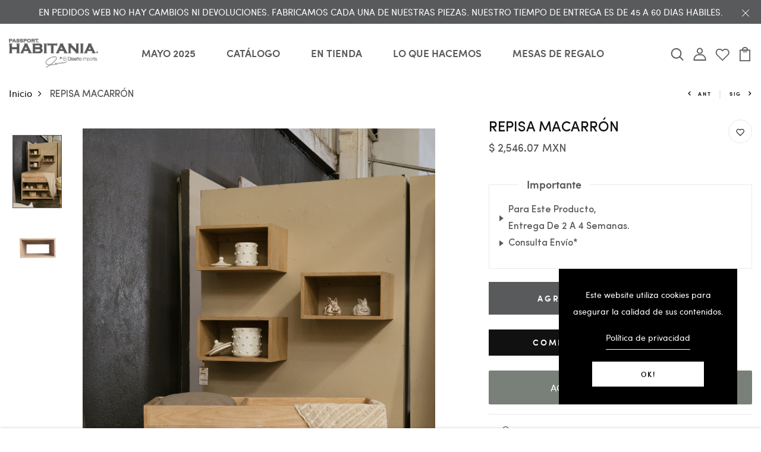

--- FILE ---
content_type: text/css
request_url: https://passporthabitania.com/cdn/shop/t/6/assets/engo-customizes.css?v=153232955924882902561707946863
body_size: 85200
content:
/** Shopify CDN: Minification failed

Line 3174:2 "text-algin" is not a known CSS property
Line 4442:2 "text-algin" is not a known CSS property
Line 4817:2 "text-algin" is not a known CSS property
Line 5185:2 "text-algin" is not a known CSS property
Line 5518:2 "text-algin" is not a known CSS property
Line 11721:4 "transtion" is not a known CSS property
Line 11792:4 "transtion" is not a known CSS property
Line 11797:4 "transtion" is not a known CSS property
Line 22687:2 "text-algin" is not a known CSS property
Line 26029:4 "text-algin" is not a known CSS property
... and 6 more hidden warnings

**/
@font-face {
    font-family: SofiaPro;
    src: url(//cdn.shopify.com/s/files/1/0579/5568/0414/t/2/assets/SofiaProExtraLight.ttf?v=1824831525125167646);
    font-weight: 200;
    font-style: normal
}

@font-face {
    font-family: SofiaPro;
    src: url(//cdn.shopify.com/s/files/1/0579/5568/0414/t/2/assets/SofiaProSemiBold.ttf?v=360732952696279712);
    font-weight: 600;
    font-style: normal
}

@font-face {
    font-family: SofiaPro;
    src: url(//cdn.shopify.com/s/files/1/0579/5568/0414/t/2/assets/SofiaProUltraLight.ttf?v=5342256046293733637);
    font-weight: 100;
    font-style: normal
}

@font-face {
    font-family: SofiaPro;
    src: url(//cdn.shopify.com/s/files/1/0579/5568/0414/t/2/assets/SofiaProBold.woff?v=5273568404519162350);
    font-weight: 700;
    font-style: normal
}

@font-face {
    font-family: SofiaPro;
    src: url(//cdn.shopify.com/s/files/1/0579/5568/0414/t/2/assets/SofiaProLight.woff?v=8448721272341005834);
    font-weight: 300;
    font-style: normal
}

@font-face {
    font-family: SofiaPro;
    src: url(//cdn.shopify.com/s/files/1/0579/5568/0414/t/2/assets/SofiaProMedium.woff?v=17396487302719409473);
    font-weight: 500;
    font-style: normal
}

@font-face {
    font-family: SofiaPro;
    src: url(//cdn.shopify.com/s/files/1/0579/5568/0414/t/2/assets/SofiaProRegular.woff?v=17685565277813688865);
    font-weight: 400;
    font-style: normal
}

.engoc-flex-wrap {
    display: -webkit-box;
    display: -webkit-flex;
    display: -ms-flexbox;
    display: flex;
    -webkit-flex-wrap: wrap;
    -ms-flex-wrap: wrap;
    flex-wrap: wrap
}

.video-wrapper {
    position: relative;
    overflow: hidden;
    max-width: 100%;
    padding-bottom: 56.25%;
    height: auto
}

@media (max-width: 576px) {
    .video-wrapper {
        height:520px
    }
}

.video-wrapper iframe {
    position: absolute;
    top: 0;
    left: 0;
    bottom: 0;
    right: 0;
    width: 100%;
    height: 100%
}

.col-centered {
    float: none;
    display: block;
    margin-left: auto;
    margin-right: auto
}

.engoc-row-equal {
    display: -webkit-box;
    display: -webkit-flex;
    display: -ms-flexbox;
    display: flex;
    -webkit-flex-wrap: wrap;
    -ms-flex-wrap: wrap;
    flex-wrap: wrap
}

.mb-15 {
  margin-bottom: 15px
}

.mb-20 {
  margin-bottom: 20px
}

.mb-30 {
  margin-bottom: 30px;
}

.js_best_seller .mb-30{
  margin-bottom:0;
}


.engoc-review-app h1,.engoc-review-app h2,.engoc-review-app h3,.engoc-review-app h4,.engoc-review-app h5,.engoc-review-app h6,.engoc-review-app label {
    font-weight: 400!important
}

.qtyminus i,.qtyplus i {
    font-size: 13px
}

.ajaxcart__qty input,.js-qty input {
    text-align: left;
    padding: 9px 30px 9px 15px
}

.ajaxcart__qty,.js-qty {
    display: inline-block
}

.spr-icon.spr-icon-star-empty {
    opacity: 1!important
}

.spr-badge .spr-icon,.spr-badge .spr-icon-star {
    margin-right: 1.6px
}

.maxus-product__item--list .maxus-product__content form.contact-form {
    display: inline-block
}

.maxus-product__item--list .maxus-product__content form.contact-form button {
    color: #bbb;
    background: 0 0;
    border: none;
    font-size: 14px;
    padding: 0
}

.maxus-product__item--list .maxus-product__content form.contact-form button:hover {
    color: #000000;
}

.maxus-product__item .maxus-product__wrap form.contact-form {
    display: inline-block
}

.maxus-product__item .maxus-product__wrap form.contact-form button {
    color: #fff;
    background: 0 0;
    border: none;
    font-size: 20px;
    padding: 0
}

.maxus-product__item .maxus-product__wrap form.contact-form button:hover {
    color: #000000;
}

.engoc-remove-item-wishlist {
    background: 0 0;
    border: none;
    font-size: 20px;
    padding: 0
}

.engoc-remove-item-wishlist:active:focus,.engoc-remove-item-wishlist:active:hover,.engoc-remove-item-wishlist:focus,.engoc-remove-item-wishlist:hover {
    color: #000000;
    background-color: transparent;
    border-color: transparent
}

.engoc-addcart-item-wishlist {
    background: 0 0;
    border: none;
    font-size: 20px;
    padding: 0
}

.engoc-addcart-item-wishlist:hover {
    color: #000000;
    background-color: transparent;
    border-color: transparent
}

.pagination>span {
    min-width: 50px;
    height: 48px;
    line-height: 48px;
    text-align: center;
    float: none;
    display: inline-block;
    position: relative;
    padding: 12px 12px;
    line-height: 1.5;
    text-decoration: none;
    margin-left: -1px
}

.pagination>span.current {
    color: #000000;
    margin: 0 10px;
    border-radius: 50%;
    box-shadow: 10px 17px 40px 0 rgba(168,172,185,.62)
}

.pagination>span.next {
    border-left: 1px solid #e1e1e1!important;
    right: -350px;
    height: 90px;
    line-height: 90px;
    display: none!important;
    z-index: 9;
    padding: 0 1px;
    min-width: 200px;
    top: 0;
    bottom: 0;
    position: absolute;
    font-size: 10px
}

@media (min-width: 1200px) {
    .pagination>span.next {
        display:block!important
    }
}

.pagination>span.prev {
    border-right: 1px solid #e1e1e1!important;
    left: -350px;
    height: 90px;
    line-height: 90px;
    display: none!important;
    z-index: 9;
    padding: 0 1px;
    min-width: 200px;
    top: 0;
    bottom: 0;
    position: absolute;
    font-size: 10px
}

@media (min-width: 1200px) {
    .pagination>span.prev {
        display:block!important
    }
}

.pagination>span a {
    color: #959595
}

.pagination>span a:focus,.pagination>span a:hover {
    color: #000000;
}

.swatch {
    margin-bottom: 15px;
    width: 100%;
    align-items: center
}

.maxus-productdetail__options:first-child {
    margin-bottom: 40px
}

.swatch input {
    display: none
}

.swatch label {
    float: left;
    min-width: 30px!important;
    height: 30px!important;
    margin: 0;
    font-size: 13px;
    text-align: center;
    line-height: 30px;
    white-space: nowrap;
    text-transform: uppercase
}

.swatch-element label {
    padding: 0 10px
}

.color.swatch-element label {
    padding: 0
}

.swatch input:checked+label {
    background: unset;
    border-color: transparent
}

.swatch .swatch-element {
    float: left;
    -webkit-transform: translateZ(0);
    -webkit-font-smoothing: antialiased;
    margin: 0 5px 5px 0;
    position: relative
}

.crossed-out {
    position: absolute;
    width: 100%;
    height: 100%;
    left: 0;
    top: 0
}

.swatch .swatch-element .crossed-out {
    display: none
}

.swatch .swatch-element.soldout .crossed-out {
    display: block
}

.swatch .swatch-element.soldout label {
    -khtml-opacity: 0.6;
    -moz-opacity: 0.6;
    opacity: .6
}

.swatch .tooltip {
    text-align: center;
    background: #000;
    color: #fff;
    bottom: 100%;
    padding: 10px;
    display: block;
    position: absolute;
    width: 100px;
    left: -33px;
    margin-bottom: 15px;
    -khtml-opacity: 0;
    -moz-opacity: 0;
    opacity: 0;
    visibility: hidden;
    -webkit-transform: translateY(10px);
    -moz-transform: translateY(10px);
    -ms-transform: translateY(10px);
    -o-transform: translateY(10px);
    transform: translateY(10px);
    -webkit-transition: all .25s ease-out;
    -moz-transition: all .25s ease-out;
    -ms-transition: all .25s ease-out;
    -o-transition: all .25s ease-out;
    transition: all .25s ease-out;
    -webkit-box-shadow: 2px 2px 6px rgba(0,0,0,.28);
    -moz-box-shadow: 2px 2px 6px rgba(0,0,0,.28);
    -ms-box-shadow: 2px 2px 6px rgba(0,0,0,.28);
    -o-box-shadow: 2px 2px 6px rgba(0,0,0,.28);
    box-shadow: 2px 2px 6px rgba(0,0,0,.28);
    z-index: 10000;
    -moz-box-sizing: border-box;
    -webkit-box-sizing: border-box;
    box-sizing: border-box
}

.swatch .tooltip:before {
    bottom: -20px;
    content: " ";
    display: block;
    height: 20px;
    left: 0;
    position: absolute;
    width: 100%
}

.swatch .tooltip:after {
    border-left: solid transparent 10px;
    border-right: solid transparent 10px;
    border-top: solid #000 10px;
    bottom: -10px;
    content: " ";
    height: 0;
    left: 50%;
    margin-left: -13px;
    position: absolute;
    width: 0
}

.swatch .swatch-element:hover .tooltip {
    -khtml-opacity: 1;
    -moz-opacity: 1;
    opacity: 1;
    visibility: visible;
    -webkit-transform: translateY(0);
    -moz-transform: translateY(0);
    -ms-transform: translateY(0);
    -o-transform: translateY(0);
    transform: translateY(0)
}

.swatch.error {
    background-color: #e8d2d2!important;
    color: #333!important;
    padding: 1em;
    border-radius: 5px
}

.swatch.error p {
    margin: .7em 0
}

.swatch.error p:first-child {
    margin-top: 0
}

.swatch.error p:last-child {
    margin-bottom: 0
}

.swatch.error code {
    font-family: monospace
}

.engoc_sw_filter_tag .filter-tag ul li input[type=checkbox] {
    opacity: 0;
    position: absolute;
    z-index: -1
}

.engoc_sw_filter_tag .filter-tag ul li a.active {
    color: #e0545f;
    display: block;
    position: relative
}

.tshopify-popup {
    display: -ms-flexbox;
    display: -webkit-flex;
    display: flex;
    -ms-flex-align: center;
    -webkit-align-items: center;
    -webkit-box-align: center;
    align-items: center;
    position: fixed;
    z-index: 999999;
    top: 0;
    height: 0;
    width: 0;
    left: 0;
    right: 0;
    bottom: 0;
    text-align: center;
    overflow: hidden;
    visibility: hidden;
    opacity: 0;
    -webkit-transition: all .3s ease-in-out;
    -moz-transition: all .3s ease-in-out;
    -ms-transition: all .3s ease-in-out;
    -o-transition: all .3s ease-in-out;
    transition: all .3s ease-in-out
}

.tshopify-popup.wishlist-popup .btn-cart {
    display: none
}

.tshopify-popup.loading {
    z-index: 999
}

.tshopify-popup .overlay-quickview {
    background: rgba(29,29,31,.6);
    color: rgba(0,0,0,.4);
    position: fixed;
    top: 0!important;
    left: 0;
    right: 0;
    bottom: 0;
    margin: auto;
    width: 0;
    height: 0
}

.tshopify-popup .content {
    max-width: 800px;
    padding: 20px;
    margin: 0 auto;
    text-align: left;
    position: relative;
    background: #fff;
    min-width: 490px;
    -webkit-transition: all .3s ease-in-out;
    -moz-transition: all .3s ease-in-out;
    -ms-transition: all .3s ease-in-out;
    -o-transition: all .3s ease-in-out;
    transition: all .3s ease-in-out
}

@media (max-width: 1500px) {
    .tshopify-popup .content {
        max-width:700px
    }
}

@media (max-width: 1300px) {
    .tshopify-popup .content {
        max-width:650px
    }
}

.tshopify-popup.active {
    visibility: visible;
    opacity: 1;
    top: 0;
    height: auto;
    width: auto;
    background: rgba(17,17,17,.5);
    transition: .3s
}

.tshopify-popup.active .content {
    max-height: 100%
}

.tshopify-popup.active .overlay-quickview {
    width: 100%;
    height: 100%
}

.tshopify-popup .close-window {
    position: absolute;
    right: -30px;
    top: 0;
    color: #fff;
    width: 24px;
    height: 24px;
    text-align: center
}

.tshopify-popup .close-window i {
    line-height: 24px
}

.tshopify-popup .close-window:hover {
    color: #585a5b
}

.tshopify-popup .success-message:hover:before {
    background: #ffb533;
    color: #fff
}

.tshopify-popup .success-message:before {
    font-family: FontAwesome;
    content: "\f00c";
    display: inline-block;
    margin-right: 10px;
    font-size: 12px
}

.tshopify-popup.loading .loader {
    left: 50%;
    position: fixed;
    top: 50%;
    -moz-transform: translateY(-50%) translateX(-50%);
    -webkit-transform: translateY(-50%) translateX(-50%);
    -o-transform: translateY(-50%) translateX(-50%);
    -ms-transform: translateY(-50%) translateX(-50%);
    transform: translateY(-50%) translateX(-50%)
}

.tshopify-popup .product-name {
    font-size: 25px;
    line-height: 20px;
    text-transform: capitalize;
    font-weight: 400
}

.tshopify-popup .prices span.price {
    color: #e95252;
    font-size: 16px;
    font-weight: 400
}

.tshopify-popup .total-price {
    margin-top: 15px;
    margin-bottom: 15px
}

.tshopify-popup .total-price span.sub_total_price {
    color: #e95252;
    font-size: 16px;
    font-weight: 400
}

.tshopify-popup .uno_product__description {
    padding-top: 14px;
    padding-bottom: 14px
}

.tshopify-popup .uno_product__description p {
    color: #979797;
    font-size: 12px;
    line-height: 25px
}

.tshopify-popup .engoc_hide_owl_control .owl-controls {
    display: none!important
}

.engo-popup {
    display: -ms-flexbox;
    display: -webkit-flex;
    display: flex;
    -ms-flex-align: center;
    -webkit-align-items: center;
    -webkit-box-align: center;
    align-items: center;
    position: fixed;
    z-index: 9999;
    top: 0;
    height: 0;
    width: 0;
    left: 0;
    right: 0;
    bottom: 0;
    text-align: center;
    overflow: hidden;
    visibility: hidden;
    opacity: 0;
    -webkit-transition: all .3s ease-in-out;
    -moz-transition: all .3s ease-in-out;
    -ms-transition: all .3s ease-in-out;
    -o-transition: all .3s ease-in-out;
    transition: all .3s ease-in-out
}

.engo-popup.wishlist-popup .btn-cart {
    display: none
}

.engo-popup.loading {
    z-index: 999
}

.engo-popup .overlay-addcart {
    background: rgba(29,29,31,.6);
    color: rgba(0,0,0,.4);
    position: fixed;
    top: 0!important;
    left: 0;
    right: 0;
    bottom: 0;
    margin: auto;
    width: 0;
    height: 0
}

.engo-popup .content {
    max-width: 800px;
    padding: 20px;
    margin: 0 auto;
    text-align: left;
    position: relative;
    background: #fff;
    min-width: 490px;
    -webkit-transition: all .3s ease-in-out;
    -moz-transition: all .3s ease-in-out;
    -ms-transition: all .3s ease-in-out;
    -o-transition: all .3s ease-in-out;
    transition: all .3s ease-in-out
}

@media (max-width: 1500px) {
    .engo-popup .content {
        max-width:700px
    }
}

@media (max-width: 1300px) {
    .engo-popup .content {
        max-width:650px
    }
}

.engo-popup.active {
    visibility: visible;
    opacity: 1;
    top: 0;
    height: auto;
    width: auto
}

.engo-popup.active .content {
    max-height: 100%
}

.engo-popup.active .overlay-addcart {
    width: 100%;
    height: 100%
}

.engo-popup .close-window {
    position: absolute;
    right: -30px;
    top: 0;
    color: #fff;
    width: 24px;
    height: 24px;
    text-align: center
}

.engo-popup .close-window i {
    line-height: 24px
}

.engo-popup .close-window:hover {
    color: #585a5b
}

.engo-popup .success-message {
    color: #ff4949;
    font-size: 13px;
    line-height: 25px
}

.engo-popup .success-message:before {
    font-family: FontAwesome;
    content: "\f00c";
    display: inline-block;
    margin-right: 10px;
    font-size: 12px
}

.engo-popup.loading .loader {
    left: 50%;
    position: fixed;
    top: 50%;
    -moz-transform: translateY(-50%) translateX(-50%);
    -webkit-transform: translateY(-50%) translateX(-50%);
    -o-transform: translateY(-50%) translateX(-50%);
    -ms-transform: translateY(-50%) translateX(-50%);
    transform: translateY(-50%) translateX(-50%)
}

.engo-popup .product-name {
    padding-bottom: 10px;
    font-size: 20px;
    line-height: 20px;
    text-transform: capitalize;
    font-weight: 400
}

.engo-popup .actions {
    display: inline-block
}

.cart-popup .btn-wishlist {
    display: none
}

.f-left {
    float: left
}

.mt-24 {
    margin-top: 24px
}

.mr-10 {
    margin-right: 10px
}

@media (max-width: 767px) {
    .engoc_hide_mobile {
        display:none!important
    }
}

.crossed-out {
    position: absolute;
    width: 25px;
    height: 25px;
    left: 0;
    top: 0
}

.crossed-out svg {
    max-width: 50%;
    position: absolute;
    top: 0;
    left: 0;
    transform: translate(-50%,-50%);
    margin: 50%
}

.crossed-out:hover {
    cursor: default
}

.placeholder-svg {
    display: block;
    fill: rgba(120,129,136,0.35);
    background-color: rgba(120,129,136,.1);
    width: 100%;
    height: 100%;
    max-width: 100%;
    max-height: 100%;
    border: 1px solid rgba(120,129,136,.2)
}

.maxus-product__item .maxus-product__image .placeholder-svg {
    width: 100%;
    top: 0;
    left: 0;
    position: absolute
}

.engoc-z-index-10003 {
    z-index: 10003
}

.btn.focus,.btn:focus {
    outline: 0;
    box-shadow: none
}

a {
    color: #111111
}

a:hover {
    color: #585a5b
}

.product-grid-view {
    margin-bottom: 15px
}

.engoc-collection-image {
    margin-bottom: 10px
}

.engoc-collection-des {
    margin-bottom: 20px
}

body {
  
  font-family: SofiaPro;
  
  font-weight: 400
}

a:focus,a:hover {
    color: #585a5b
}

.logosvg svg {
    width: 100%;
    height: auto
}

.container-v1 {
    max-width: 1440px
}

.container-full {
    max-width: 100%
}

.container-testimonial {
    max-width: 900px
}

.container-v2 {
    max-width: 1440px
}

.container-v3 {
    max-width: 1690px
}

.container-v4 {
    max-width: 1170px
}

.aboutus-pages .about-servicebox {
    padding-top: 130px;
    padding-bottom: 130px;
    background-size: cover;
    background-position: center;
    background-attachment: fixed
}

.aboutus-pages .about-servicebox .title-servicebox {
    font-size: 40px;
    color: #fff;
    text-align: center;
    
  font-family: SofiaPro;
  
    font-weight: 600;
    font-style: normal;
    position: relative;
    padding-bottom: 40px;
    margin-bottom: 55px;
    text-transform: unset
}

.aboutus-pages .about-servicebox .title-servicebox:before {
    content: "";
    height: 2px;
    width: 55px;
    background: #585a5b;
    position: absolute;
    bottom: 0;
    left: 50%;
    transform: translateX(-50%)
}

.aboutus-pages .about-servicebox .itemtservice .box-service {
    width: 100%;
    margin: 0 auto;
    text-align: center
}

.aboutus-pages .about-servicebox .itemtservice .box-service .icon {
    font-size: 60px;
    margin-bottom: 10px;
    color: #fff;
    transition: .8s;
    display: block
}

.aboutus-pages .about-servicebox .itemtservice .box-service .icon:hover {
    transform: translateY(-10px)
}

.aboutus-pages .about-servicebox .itemtservice .box-service .title {
    position: relative;
    padding: 0 0 15px;
    margin: 45px 0 20px;
    font-size: 30px;
    font-weight: 500;
    color: #fff
}

.aboutus-pages .about-servicebox .itemtservice .box-service .title:before {
    position: absolute;
    bottom: 0;
    content: "";
    background: #fff;
    left: calc(50% - 30px);
    width: 60px;
    height: 1px
}

.aboutus-pages .about-servicebox .itemtservice .box-service .content {
    font-size: 15px;
    color: #fff;
    line-height: 25px
}

.aboutus-pages .about-servicebox .itemtservice .icon-box-icon {
    margin-bottom: 30px
}

.aboutus-pages .about-servicebox .itemtservice .shpi-icon {
    display: inline-block
}

.aboutus-pages .about-servicebox .itemtservice .shpi-icon svg {
    width: 90px;
    height: 90px;
    fill: #fff
}

.aboutus-pages .about-instagram .instagram_v2 {
    position: relative
}

.aboutus-pages .about-instagram .instagram_v2 .block-title {
    position: absolute;
    top: calc(50% - 26px);
    left: 50%;
    -webkit-transform: translateX(-50%);
    transform: translateX(-50%);
    z-index: 2;
    background: #fff;
    padding: 0 20px
}

.aboutus-pages .about-instagram .instagram_v2 .block-title .title_insta {
    
  font-family: SofiaPro;
  
    color: #333;
    margin: 0;
    font-size: 16px;
    line-height: 52px;
    white-space: nowrap
}

.aboutus-pages .about-instagram .instagram_v2 .block-title .title_insta:before {
    display: inline-block;
    content: "";
    width: 28px;
    height: 28px;
    background: url("instagram.svg") no-repeat;
    margin-right: 12px;
    position: relative;
    top: 9px
}

.aboutus-pages .about-instagram .instagram_v2 .block-title .des_insta {
    font-size: 18px;
    color: #666;
    text-align: center;
    font-weight: 400;
    font-style: normal;
    position: relative;
    padding-bottom: 25px;
    display: inline-block
}

.aboutus-pages .about-instagram .instagram_v2 .block-title .des_insta:before {
    content: "";
    height: 2px;
    width: 55px;
    background: #585a5b;
    position: absolute;
    bottom: 0;
    left: 50%;
    transform: translateX(-50%)
}

.aboutus-pages .about-instagram .instagram_v2 .content {
    width: 20%;
    float: left;
    overflow: hidden;
    margin: 0
}

.aboutus-pages .about-instagram .instagram_v2 .content .content_text {
    align-items: center;
    left: 0;
    right: 0;
    top: 0;
    bottom: 0;
    background: rgba(0,0,0,.7);
    transition: all .5s ease;
    opacity: 0;
    flex-direction: column;
    justify-content: center
}

.aboutus-pages .about-instagram .instagram_v2 .content .content_text a {
    font-size: 40px;
    color: #fff
}

.aboutus-pages .about-instagram .instagram_v2 .content:hover .content_text {
    opacity: 1;
    transition: all .5s ease
}

.aboutus-pages .about-instagram .instagram_v2 .content img {
    transition: all 4s ease;
    width: 100%
}

.aboutus-pages .about-instagram .instagram_v2 .content:hover img {
    transform: scale(1.2)
}

.aboutus-pages .about-instagram .instagram_v2 .button-next,.aboutus-pages .about-instagram .instagram_v2 .button-prev {
    position: absolute;
    font-size: 26px;
    top: 50%;
    width: 40px;
    height: 40px;
    line-height: 40px;
    border-radius: 50%;
    transform: translateY(-50%);
    text-align: center;
    background-color: #fff;
    box-shadow: 0 8px 8px rgba(0,0,0,.09);
    opacity: 0;
    visibility: hidden;
    transition: .7s;
    color: #111111;
    z-index: 1
}

.aboutus-pages .about-instagram .instagram_v2 .button-next:hover,.aboutus-pages .about-instagram .instagram_v2 .button-prev:hover {
    background-color: #585a5b;
    color: #fff
}

.aboutus-pages .about-instagram .instagram_v2 .button-prev {
    left: 20px
}

.aboutus-pages .about-instagram .instagram_v2 .button-next {
    right: 20px
}

.aboutus-pages .about-instagram .instagram_v2 .galary_inta:hover .button-next,.aboutus-pages .about-instagram .instagram_v2 .galary_inta:hover .button-prev {
    visibility: visible;
    opacity: 1
}

.aboutus-pages .about-instagram .instagram_v2 .galary_inta:hover .button-next.slick-disabled,.aboutus-pages .about-instagram .instagram_v2 .galary_inta:hover .button-prev.slick-disabled {
    pointer-events: none;
    opacity: .6
}

.aboutus-pages .about-instagram .instagram_v2 .galary_inta:hover .button-prev {
    left: 10px
}

.aboutus-pages .about-instagram .instagram_v2 .galary_inta:hover .button-next {
    right: 10px
}

.aboutus-pages .about-introduce .intro_image {
    padding-bottom: 70px
}

.aboutus-pages .about-introduce .intro_image img {
    transition: .5s
}

.aboutus-pages .about-introduce .intro_image:hover img {
    transform: scale(.95);
    transition: .5s
}

.aboutus-pages .about-introduce .intro_detail {
    padding-bottom: 70px
}

.aboutus-pages .about-introduce .intro_detail .info-intro .title_intro {
    font-size: 40px;
    color: #000000;
    
  font-family: SofiaPro;
  
    font-weight: 500;
    line-height: 43px;
    font-style: normal;
    position: relative;
    margin-bottom: 20px
}

.aboutus-pages .about-introduce .intro_detail .info-intro .title_intro:before {
    height: 2px;
    width: 55px;
    background: #585a5b;
    position: absolute;
    bottom: 0;
    left: 0
}

.aboutus-pages .about-introduce .intro_detail .info-intro .des_intro {
    font-size: 12px;
    color: #969696;
    
  font-family: SofiaPro;
  
    font-weight: 500;
    font-style: normal;
    letter-spacing: 3.2px
}

.aboutus-pages .about-introduce .intro_detail .info-intro .des_intro:before {
    display: inline-block;
    content: "";
    width: 45px;
    height: 2px;
    background: #585a5b;
    margin-right: 18px;
    position: relative;
    top: -3px
}

.aboutus-pages .about-introduce .intro_detail .info-intro .content_intro {
    margin-top: 35px
}

.aboutus-pages .about-introduce .intro_detail .info-intro .content_intro p {
    line-height: 1.6;
    font-size: 15px;
    color: #969696;
    
  font-family: SofiaPro;
  
    font-weight: 400
}

.aboutus-pages .about-introduce .intro_detail .info-intro .spf-heading-title {
    color: #000000;
    font-size: 65px;
    font-weight: 600
}

.aboutus-pages .about-introduce .intro_detail .info-intro .spf-sub-des {
    color: #000000;
    font-size: 30px;
    font-weight: 600;
    line-height: 35px
}

.aboutus-pages .teams {
    margin: 70px 0
}

.aboutus-pages .teams .title_general {
    color: #000000;
    position: relative;
    padding-bottom: 20px;
    margin-bottom: 40px
}

.aboutus-pages .teams .title_general h3 {
    font-size: 55px
}

.aboutus-pages .teams .title_general:before {
    content: "";
    position: absolute;
    bottom: 0;
    left: calc(50% - 25px);
    width: 50px;
    height: 2px;
    background: #585a5b
}

.aboutus-pages .teams .box_teams {
    padding: 0 25px
}

.aboutus-pages .teams .box_teams .img_teams {
    position: relative
}

.aboutus-pages .teams .box_teams .img_teams:before {
    content: "";
    width: 100%;
    height: 100%;
    background: rgba(0,0,0,.3);
    position: absolute;
    top: 50%;
    left: 50%;
    -webkit-transform: translate(-50%,-50%) scale(.8);
    transform: translate(-50%,-50%) scale(.8);
    -webkit-transition: all .3s ease;
    transition: all .3s ease;
    opacity: 0;
    visibility: hidden;
    z-index: 1
}

.aboutus-pages .teams .box_teams .img_teams .social-link {
    list-style: none;
    padding: 0;
    margin: 0;
    opacity: 0;
    visibility: hidden;
    position: absolute;
    top: 50%;
    left: 50%;
    width: 100%;
    -webkit-transform: translate(-50%,-50%);
    transform: translate(-50%,-50%);
    -webkit-transition: all .3s ease;
    transition: all .3s ease;
    z-index: 2
}

.aboutus-pages .teams .box_teams .img_teams .social-link li {
    display: inline-block;
    margin: 0 5px
}

.aboutus-pages .teams .box_teams .img_teams .social-link li a {
    font-size: 12px;
    width: 40px;
    height: 40px;
    display: inline-block;
    line-height: 42px;
    text-align: center;
    background: #fff;
    color: #969696
}

.aboutus-pages .teams .box_teams .img_teams .social-link li a:hover {
    background: #585a5b
}

.aboutus-pages .teams .box_teams .img_teams .social-link li a:hover i {
    color: #fff
}

.aboutus-pages .teams .box_teams .img_teams .social-link li a i {
    font-size: 14px;
    color: #969696
}

.aboutus-pages .teams .box_teams .img_teams:hover:before {
    opacity: 1;
    visibility: visible;
    -webkit-transform: translate(-50%,-50%) scale(1);
    transform: translate(-50%,-50%) scale(1)
}

.aboutus-pages .teams .box_teams .img_teams:hover .social-link {
    opacity: 1;
    visibility: visible
}

.aboutus-pages .teams .info_teams {
    margin-top: 15px
}

.aboutus-pages .teams .info_teams h4 {
    font-size: 22px;
    font-weight: 500;
    color: #000000;
}

.aboutus-pages .teams .info_teams p {
    font-size: 16px;
    color: #969696
}

.aboutus-pages .about-team {
    padding: 80px 0 90px;
    margin-bottom: 70px
}

.aboutus-pages .about-team .teams {
    margin: 0
}

.aboutus-pages .about-team .teams .title_general {
    max-width: 600px;
    float: right;
    text-align: left;
    padding-right: 55px
}

@media (max-width: 767px) {
  .aboutus-pages .about-team .teams .title_general {
    padding-right:0
  }
  .aboutus-pages .about-team .teams .slick_teams{
    margin: 0 -15px;
  }
}

.aboutus-pages .about-team .teams .title_general:before {
    content: unset
}

.aboutus-pages .about-team .teams .title_general h3 {
    color: #fff;
    font-weight: 600;
    line-height:60px;
    margin-bottom: 30px
}

.aboutus-pages .about-team .teams .title_general .elementor-text-editor {
    font-size: 15px;
    color: #fff;
    letter-spacing: .5px
}

.aboutus-pages .about-team .teams .info_teams {
    background: #fff;
    margin: 0;
    padding: 20px 30px
}

.aboutus-pages .about-team .teams .info_teams h4 {
    font-size: 26px;
    font-weight: 600px
}

.aboutus-pages .about-team .teams .slick_teams {
    max-width: 975px
}

@media (max-width: 767px) {
    .aboutus-pages .box_teams .img-fluid {
        width:100%
    }
}

.aboutus-pages .section-newsletter-aboutv1 {
  padding: 110px 0 124px
}

.aboutus-pages .section-newsletter-aboutv1 .newsletter_left {
  display: flex;
  align-items: center
}

.aboutus-pages .section-newsletter-aboutv1 .newsletter_left:before {
  content: "";
  display: inline-block;
  background: url(email_newsletter_bg.svg) no-repeat;
  background-size: 64px;
  width: 64px;
  height: 64px
}

.aboutus-pages .section-newsletter-aboutv1 .newsletter_left .newsletter_content {
  border-left: 1px solid #fff;
  padding-left: 25px;
  margin-left: 25px
}

.aboutus-pages .section-newsletter-aboutv1 .title_newletter h3 {
  font-size: 26px;
  position: relative;
  letter-spacing: 4.8px;
  font-weight: 400;;
  text-transform: uppercase;
  margin: 0 0 12px;
}

.aboutus-pages .section-newsletter-aboutv1 .title_newletter h3 strong {
  font-weight: 700
}

.aboutus-pages .section-newsletter-aboutv1 .title_newletter .title_heading:before {
  content: unset
}

.aboutus-pages .section-newsletter-aboutv1 .content {
  font-size: 20px;
  line-height: 24px;
  font-weight: 400
}

.aboutus-pages .section-newsletter-aboutv1 .newletter_email {
  width: 555px;
  max-width: 100%;
  margin: 0 auto;
  margin-top: 18px;
  padding: 0 15px;
}

.aboutus-pages .section-newsletter-aboutv1 .newletter_email form{
  width: 100%;
  position: relative;
}

.aboutus-pages .section-newsletter-aboutv1 .newletter_email form .form-group {
  position: relative;
  width:100%;
}

.aboutus-pages .section-newsletter-aboutv1 .newletter_email form .form-group .form-control {
  padding: 0 25px;
  line-height: 60px;
  height: 60px;
  border-radius: 0;
  border: none;
  font-size: 12px;
  font-weight: 600;
  color: #495057;
  background-color: #fff;
  width:100%;
}

.aboutus-pages .section-newsletter-aboutv1 .newletter_email form .btn {
  height: 60px;
  border: 0;
  padding: 0 45px;
  letter-spacing: 3.2px;
  text-transform: uppercase;
  background-color: #000000;
  position: absolute;
  right: 0;
  top: 50%;
  line-height: 32px;
  cursor: pointer;
  transform: translateY(-50%);
  color: #fff;
  border-radius: 0;
  font-size: 12px;
  font-weight: 600;
  transition: .3s;
}

.aboutus-pages .section-newsletter-aboutv1 .newletter_email form .btn:hover {
  background-color: #585a5b;
  color: #fff;
  border: 0
}

.aboutus-pages .section-newsletter-aboutv3 {
  border-top: 1px solid #dedede;
  padding: 20px 0
}

.aboutus-pages .section-newsletter-aboutv3 .newsletter_left .newsletter_content {
  display: flex;
  align-items: center
}

.aboutus-pages .section-newsletter-aboutv3 .newletter_email {
  width: 555px;
  max-width: 100%;
  margin: 0 auto;
  margin-top: 0;
  float: right;
  margin-right: 0
}

.aboutus-pages .section-newsletter-aboutv3 .newletter_email form {
  width: 100%;
  position: relative
}

.aboutus-pages .section-newsletter-aboutv3 .newletter_email form .form-group {
  width: 100%;
  position: relative;
  margin: 0
}

.aboutus-pages .section-newsletter-aboutv3 .newletter_email form .form-group .form-control {
  padding: 0 25px;
  line-height: 55px;
  height: 55px;
  width: 100%;
  border-radius: unset;
  background: #f4f4f4;
  border: 0
}

.aboutus-pages .section-newsletter-aboutv3 .newletter_email form .btn {
  height: 55px;
  border: 0;
  padding: 0 45px;
  letter-spacing: 3.2px;
  text-transform: uppercase;
  background-color: #000000;
  position: absolute;
  right: 0;
  top: 50%;
  line-height: 32px;
  cursor: pointer;
  transform: translateY(-50%);
  color: #fff;
  border-radius: 0;
  font-size: 12px;
  font-weight: 600;
  transition: .3s
}

.aboutus-pages .section-newsletter-aboutv3 .newletter_email form .btn:hover {
  background-color: #585a5b;
  color: #fff;
  border: 0
}

.aboutus-pages .section-newsletter-aboutv3 h3 {
  margin: 0;
  position: relative;
  font-size: 18px;
  display: inline-flex;
  align-items: center;
  border-right: 1px solid #dedede;
  padding: 15px 60px 20px 0;
  margin-right: 45px;
  white-space: nowrap;
  font-weight: 600;
  width: 100%;
  max-width: 345px
}

@media (max-width: 767px) {
  .aboutus-pages .section-newsletter-aboutv3 h3 {
    justify-content:center;
    max-width: 100%;
    border: 0;
    margin: 0;
    padding: 0
  }
}

.aboutus-pages .section-newsletter-aboutv3 h3:before {
  content: "";
  display: inline-block;
  background: url(email_newsletter.svg) no-repeat;
  background-size: 54px;
  width: 54px;
  height: 54px;
  margin-right: 20px
}

@media (max-width: 767px) {
  .aboutus-pages .section-newsletter-aboutv3 .newsletter_left {
    margin-bottom:15px
  }

  .aboutus-pages .section-newsletter-aboutv3 .newsletter_left .newsletter_content {
    display: unset;
    text-align: center
  }

  .aboutus-pages .section-newsletter-aboutv3 .newletter_email form .btn {
    padding: 0 20px
  }
}

@media (max-width: 1024px) {
  .aboutus-pages .section-newsletter-aboutv3 .newsletter_left .newsletter_content {
    justify-content:center;
    margin-bottom: 20px
  }
}

.about-servicebox_v3 .featured-icon .sp-iconfeatured .icon {
    margin-top: 20px
}

.about-servicebox_v3 .featured-icon .sp-iconfeatured .icon svg {
    width: 60px;
    height: 60px;
    fill: #ff4545
}

.about-servicebox_v3 .featured-icon .sp-iconfeatured .title {
    font-size: 22px;
    letter-spacing: 0;
    text-transform: capitalize;
    margin-bottom: 5px
}

.about-servicebox_v3 .featured-icon .sp-iconfeatured p.content {
    font-size: 15px;
    color: #828282;
    margin: 0
}

.about-servicebox_v4 .featured-icon {
    padding: 0
}

.about-servicebox_v4 .featured-icon .sp-iconfeatured {
    padding: 110px 0 150px;
    background-color: #000000;
}


.about-servicebox_v4 .featured-icon .sp-iconfeatured .icon {
    margin-top: 20px
}

.about-servicebox_v4 .featured-icon .sp-iconfeatured .icon svg {
    width: 70px;
    height: 70px;
    fill: #FFF
}

.about-servicebox_v4 .featured-icon .sp-iconfeatured .title {
    font-size: 30px;
    letter-spacing: 0;
    text-transform: capitalize;
    margin-bottom: 5px;
    color: #fff
}
@media(max-width:1024px){
  .about-servicebox_v4 .featured-icon .sp-iconfeatured{
    padding:75px 0 85px;
  }
  .about-servicebox_v4 .featured-icon .sp-iconfeatured .title{
    font-size:20px;
  }
}
.page_aboutus_v1 .slide {
    background-image: url(https://via.placeholder.com/1920x500);
    background-repeat: no-repeat;
    background-size: cover;
    background-position: center;
    padding: 135px 0 130px 0
}

.page_aboutus_v1 .slide span {
    font-size: 16px;
    
  font-family: SofiaPro;
  
    font-weight: 600;
    display: inline-block;
    position: relative;
    color: #fff
}

.page_aboutus_v1 .slide span:before {
    border: 1px solid #fff;
    content: "";
    width: 100%;
    position: absolute;
    bottom: -1px
}

.page_aboutus_v1 .slide h1 {
    font-size: 40px;
    margin-top: 25px;
    font-weight: 400;
    color: #fff;
    text-transform: none
}

.page_aboutus_v1 .baner {
    padding-top: 100px
}

.page_aboutus_v1 .baner .box_img {
    overflow: hidden
}

.page_aboutus_v1 .baner .box_img:hover img {
    transform: scale(1.1);
    filter: grayscale(100%)
}

.page_aboutus_v1 .baner .box_img img {
    transition: all .5s ease
}

.page_aboutus_v1 .baner .right_banner {
    padding-left: 0;
    transform: translateX(-20px)
}

.page_aboutus_v1 .baner .right_banner h3 {
    font-size: 42px;
    color: #111111;
    font-weight: 400;
    margin-top: -8px;
    position: relative;
    z-index: 2
}

.page_aboutus_v1 .baner .right_banner h3:before {
    content: "";
    width: 200px;
    border: 3px solid #d63636;
    position: absolute;
    left: -17px;
    top: 31px;
    transform: translate(-52%);
    z-index: -1
}

.page_aboutus_v1 .baner .right_banner .content_1 {
    padding: 16px 0 24px 0
}

.page_aboutus_v1 .baner .right_banner p {
    font-size: 15px;
    color: #111111;
    line-height: 28px
}

.page_aboutus_v1 .baner .right_banner img {
    padding-top: 40px
}

.page_aboutus_v1 .tab_page {
    padding-top: 90px
}

.page_aboutus_v1 .tab_page .title_tab {
    border-bottom: 1px solid #ebebeb
}

.page_aboutus_v1 .tab_page .title_tab ul {
    margin-bottom: 7px!important
}

.page_aboutus_v1 .tab_page .title_tab ul li {
    margin-right: 20px!important;
    margin-left: 20px
}

.page_aboutus_v1 .tab_page .title_tab ul li.active a:before {
    width: 100%;
    opacity: 1;
    visibility: visible
}

.page_aboutus_v1 .tab_page .title_tab ul li a {
    font-size: 14px;
    font-weight: 600;
    text-decoration: none;
    color: #111111;
    margin: 0 3px;
    position: relative;
    text-transform: uppercase
}

.page_aboutus_v1 .tab_page .title_tab ul li a:before {
    content: '';
    width: 0%;
    border: 1px solid #d63636;
    position: absolute;
    bottom: -11px;
    transition: all .5s ease;
    opacity: 0;
    visibility: hidden
}

.page_aboutus_v1 .tab_page .title_tab ul li a.active:before,.page_aboutus_v1 .tab_page .title_tab ul li a:focus:before,.page_aboutus_v1 .tab_page .title_tab ul li a:hover:before {
    width: 100%;
    opacity: 1;
    visibility: visible
}

.page_aboutus_v1 .tab_page .content_tab {
    transition: all .5s ease;
    transform: scale(.8);
    margin-top: 50px!important;
    position: absolute;
    opacity: 0;
    visibility: visible
}

.page_aboutus_v1 .tab_page .content_tab.active {
    transform: scale(1);
    transition: all .5s ease;
    position: static;
    opacity: 1;
    visibility: visible
}

.page_aboutus_v1 .tab_page .content_tab .top_tab p {
    font-size: 16px;
    color: #111111;
    margin-bottom: 51px!important
}

.page_aboutus_v1 .feature {
    margin-top: 12px
}

.page_aboutus_v1 .feature .box-content {
    padding: 82px
}

.page_aboutus_v1 .feature .box-content p {
    
  font-family: SofiaPro;
  
    font-size: 15px;
    letter-spacing: 3px;
    font-weight: 600
}

.page_aboutus_v1 .feature .box-content h3 {
    font-size: 20px;
    margin-top: 32px;
    font-weight: 400
}

.page_aboutus_v1 .feature .box-content .ruler {
    width: 45%;
    border-bottom: 1px solid #111111;
    position: relative;
    margin-top: 55px
}

.page_aboutus_v1 .newsletter {
    margin-bottom: 100px;
    margin-top: 77px
}

.page_aboutus_v1 .newsletter .box-content h3 {
    font-size: 30px;
    line-height: 40px;
    font-weight: 500;
    text-transform: inherit
}

.page_aboutus_v1 .newsletter .box-content p {
    font-size: 16px;
    color: #111111;
    margin-top: 22px
}

.page_aboutus_v1 .newsletter .box-email {
    margin-top: 40px
}

.page_aboutus_v1 .newsletter .box-email input::placeholder {
    color: #111111;
    font-size: 12px;
    align-content: flex-end
}

.page_aboutus_v1 .newsletter .box-email .form-control {
    padding-left: 0;
    border: none;
    border-bottom: 1px solid #111111;
    border-bottom-right-radius: 0;
    border-bottom-left-radius: 0;
    padding-bottom: 16px
}

.page_aboutus_v1 .newsletter .box-email .form-control:focus {
    box-shadow: none
}

.page_aboutus_v1 .newsletter .box-email .input-group-text {
    background: 0 0;
    border: none;
    padding: 0;
    border-bottom: 1px solid #111111;
    border-bottom-right-radius: 0;
    border-bottom-left-radius: 0;
    padding-bottom: 16px;
    color: #111111
}

.page_aboutus_v1 .newsletter .box-email .input-group-text:focus {
    box-shadow: none
}

.page_aboutus_v1 .newsletter .box-email .btn-primary {
    background-color: #585a5b;
    border-radius: 0;
    border: none;
    padding: 14px 0;
    font-size: 16px;
    font-weight: 600;
    letter-spacing: 1px;
    margin-top: 15px;
    transition: .3s
}

.page_aboutus_v1 .newsletter .box-email .btn-primary:active,.page_aboutus_v1 .newsletter .box-email .btn-primary:focus,.page_aboutus_v1 .newsletter .box-email .btn-primary:hover {
    color: #fff;
    background-color: #111111;
    box-shadow: none;
    border: none
}

.page_aboutus_v1 .newsletter .box-email .btn-primary:not(:disabled):not(.disabled).active:focus,.page_aboutus_v1 .newsletter .box-email .btn-primary:not(:disabled):not(.disabled):active:focus,.page_aboutus_v1 .newsletter .box-email .show>.btn-primary.dropdown-toggle:focus {
    box-shadow: none
}

.page_aboutus_v1.page_aboutus_v2 .title_general h3 {
    font-size: 38px;
    font-weight: 500
}

.page_aboutus_v1.page_aboutus_v2 .title_general p {
    line-height: 22px;
    font-size: 15px;
    color: #111111
}

.page_aboutus_v1.page_aboutus_v2 .about_top {
    margin-top: 100px
}

.page_aboutus_v1.page_aboutus_v2 .about_top .paddingright {
    padding-right: 45px
}

.page_aboutus_v1.page_aboutus_v2 .about_top .paddingright h2 {
    font-size: 46px;
    font-weight: 500
}

.page_aboutus_v1.page_aboutus_v2 .about_top .paddingright p {
    color: #111111;
    font-size: 16px;
    line-height: 26px;
    padding: 20px 0 20px 0!important
}

.page_aboutus_v1.page_aboutus_v2 .about_top .paddingright .exploremore {
    color: #111111;
    text-decoration: none;
    font-weight: 500;
    position: relative
}

.page_aboutus_v1.page_aboutus_v2 .about_top .paddingright .exploremore:before {
    content: '';
    width: 100%;
    border-bottom: 1px solid #111111;
    position: absolute;
    bottom: -3px
}

.page_aboutus_v1.page_aboutus_v2 .video {
    margin-top: 60px
}

.page_aboutus_v1.page_aboutus_v2 .video .box-video {
    position: relative
}

.page_aboutus_v1.page_aboutus_v2 .video .box-video img {
    transition: all .5s ease
}

.page_aboutus_v1.page_aboutus_v2 .video .box-video i {
    position: absolute;
    transform: translate(-50%,-50%);
    top: 50%;
    left: 50%;
    width: 60px;
    height: 60px;
    background: #fff;
    border-radius: 50px;
    line-height: 60px;
    transition: all .5s ease
}

.page_aboutus_v1.page_aboutus_v2 .video .box-video i:hover {
    cursor: pointer
}

.page_aboutus_v1.page_aboutus_v2 .video .box-video:hover img {
    filter: brightness(50%);
    transition: all .5s ease
}

.page_aboutus_v1.page_aboutus_v2 .teams {
    margin-top: 60px
}

.page_aboutus_v1.page_aboutus_v2 .teams .slick_teams {
    margin-top: 30px
}

.page_aboutus_v1.page_aboutus_v2 .teams .slick_teams .box_teams {
    margin: 0 15px
}

.page_aboutus_v1.page_aboutus_v2 .teams .slick_teams .box_teams .img_teams {
    overflow: hidden
}

.page_aboutus_v1.page_aboutus_v2 .teams .slick_teams .box_teams .img_teams:hover img {
    transform: scale(1.1);
    
}

.page_aboutus_v1.page_aboutus_v2 .teams .slick_teams .box_teams .img_teams img {
    transition: all .5s ease
}

.page_aboutus_v1.page_aboutus_v2 .teams .slick_teams .box_teams .info_teams {
    padding-top: 18px
}

.page_aboutus_v1.page_aboutus_v2 .teams .slick_teams .box_teams .info_teams h4 {
    margin-bottom: 10px
}

.page_aboutus_v1.page_aboutus_v2 .teams .slick_teams .box_teams .info_teams h4 a {
    font-size: 22px;
    font-weight: 500;
    text-decoration: none;
    color: #111111;
    text-transform: capitalize
}

.page_aboutus_v1.page_aboutus_v2 .teams .slick_teams .box_teams .info_teams p {
    font-size: 16px;
    color: #111111
}

.page_aboutus_v1.page_aboutus_v2 .teams .slick_teams .box_teams .info_teams ul {
    padding-top: 31px
}

.page_aboutus_v1.page_aboutus_v2 .teams .slick_teams .box_teams .info_teams ul li {
    padding: 0 14px
}

.page_aboutus_v1.page_aboutus_v2 .teams .slick_teams .box_teams .info_teams ul li a {
    font-size: 16px;
    color: #111111;
    text-decoration: none;
    display: block;
    transition: all .5s ease
}

.page_aboutus_v1.page_aboutus_v2 .teams .slick_teams .box_teams .info_teams ul li a:hover {
    color: #111111;
    transform: rotate(360deg)
}

.page_aboutus_v1.page_aboutus_v2 .store {
    margin-top: 70px
}

.page_aboutus_v1.page_aboutus_v2 .store .thumnail_store {
    margin-top: 50px
}

.page_aboutus_v1.page_aboutus_v2 .store .box_img_store {
    overflow: hidden
}

.page_aboutus_v1.page_aboutus_v2 .store .box_img_store:hover img {
    transform: scale(1.1);
}

.page_aboutus_v1.page_aboutus_v2 .store .box_img_store img {
    transition: all .5s ease
}

.page_aboutus_v1.page_aboutus_v2 .store .box_img_store.two {
    margin-top: 30px
}

.page_aboutus_v1.page_aboutus_v2 .address {
    margin-top: 100px;
    margin-bottom: 40px
}

.page_aboutus_v1.page_aboutus_v2 .address .address_pagev2 {
    flex-wrap: wrap
}

.page_aboutus_v1.page_aboutus_v2 .address .address_pagev2 .newyork {
    max-width: 32%
}

@media(max-width:767px){
  .page_aboutus_v1.page_aboutus_v2 .address .address_pagev2 .newyork{
    max-width:100%;
    margin-bottom:20px;
  }
}

.page_aboutus_v1.page_aboutus_v2 .address .address_pagev2 .newyork .title_address_page {
    font-size: 16px;
    color: #111111;
    margin-bottom: 34px
}

.page_aboutus_v1.page_aboutus_v2 .address .address_pagev2 .newyork p {
    color: #111111;
    font-size: 15px;
    margin-bottom: 15px!important
}

.page_aboutus_v1.page_aboutus_v2 .brand_page {
    margin-top: 80px;
    background-color: #585a5b;
    padding: 80px 0
}

.page_aboutus_v1.page_aboutus_v2 .brand_page .slick-slide img {
    display: block;
    margin: 0 auto
}

.page_aboutus_v1.page_FQA .engoc-faq-icon-minus,.page_aboutus_v1.page_FQA .engoc-faq-icon-plus {
    font-size: 12px;
    font-weight: 700;
    margin-top: 4px
}

.page_aboutus_v1.page_FQA .engoc-faq-heading .engoc-faq-icon-plus {
  display: inline-block;
  width:12px;
  fill:#111;
  margin:0 5px 0 0;
}

.page_aboutus_v1.page_FQA .engoc-faq-heading .engoc-faq-icon-minus {
    display: none
}

.page_aboutus_v1.page_FQA .engoc-faq-heading.engoc-toggle-icon .engoc-faq-icon-plus {
    display: none
}

.page_aboutus_v1.page_FQA .engoc-faq-heading.engoc-toggle-icon .engoc-faq-icon-minus {
  display: inline-block;
  width:12px;
  fill:#111;
  margin:0 5px 0 0;
}

.page_aboutus_v1.page_FQA p {
    font-size: 15px;
    color: #111111;
    line-height: 28px
}

.page_aboutus_v1.page_FQA .asked {
    margin-top: 100px
}

.page_aboutus_v1.page_FQA .asked .top_asked {
    padding-bottom: 40px
}

.page_aboutus_v1.page_FQA .asked .top_asked h3 {
    font-size: 36px;
    font-weight: 500
}

.page_aboutus_v1.page_FQA .asked .top_asked p {
    padding-top: 14px
}

.page_aboutus_v1.page_FQA .asked .content_askeds {
    padding-top: 41px;
    border-top: 1px solid #e1e1e1;
    margin-top: 4px
}

.page_aboutus_v1.page_FQA .asked .content_askeds .box_content_question {
    padding-bottom: 30px
}

.page_aboutus_v1.page_FQA .asked .content_askeds .box_content_question .title_question {
    font-size: 18px;
    font-weight: 500;
    text-decoration: none;
    color: #111111;
    
  font-family: SofiaPro;
  
    display: inline-block
}

.page_aboutus_v1.page_FQA .asked .content_askeds .box_content_question .card-body {
    padding: 17px 0 0 0;
    font-size: 15px;
    color: #111111;
    line-height: 28px
}

.page_aboutus_v1.page_FQA .newsletter {
    margin-top: 100px;
    padding-top: 100px;
    border-top: 1px solid #ebebeb;
    margin-bottom: 100px
}

@media (min-width: 768px) and (max-width:992px) {
    .page_aboutus_v1.page_FQA p {
        font-size:16px;
        line-height: 30px
    }

    .page_aboutus_v1.page_FQA .asked {
        margin-top: 60px
    }

    .page_aboutus_v1.page_FQA .asked .top_asked {
        padding-bottom: 40px
    }

    .page_aboutus_v1.page_FQA .asked .top_asked h3 {
        font-size: 35px;
        font-weight: 400
    }

    .page_aboutus_v1.page_FQA .asked .top_asked p {
        margin-bottom: 0!important
    }

    .page_aboutus_v1.page_FQA .asked .content_askeds {
        padding-top: 40px
    }

    .page_aboutus_v1.page_FQA .asked .content_askeds .box_content_question {
        padding-bottom: 18px
    }

    .page_aboutus_v1.page_FQA .asked .content_askeds .box_content_question .title_question {
        font-size: 13px;
        font-weight: 500
    }

    .page_aboutus_v1.page_FQA .asked .content_askeds .box_content_question .card-body {
        padding: 20px 0 0 40px;
        font-size: 15px
    }

    .page_aboutus_v1.page_FQA .newsletter {
        padding-top: 40px;
        margin-top: 60px;
        margin-bottom: 60px
    }
}

#map {
    height: 748px
}

.page_aboutus_v1.page_contact .get_find {
    margin-top: 100px;
    margin-bottom: 100px
}

@media(max-width:767px){
  .page_aboutus_v1.page_contact .get_find{
    margin:40px 0;
  }
}

.page_aboutus_v1.page_contact .get_find .contact-form {
    margin-top: 40px;
    text-align: center
}

.page_aboutus_v1.page_contact .get_find .contact-form textarea {
    width: 100%
}

.page_aboutus_v1.page_contact .get_find .contact-form .btn-primary {
    padding: 0 65px!important;
    height: 55px
}

.page_aboutus_v1.page_contact .get_find .box_getin h5 {
    font-size: 34px;
    font-weight: 500;
    padding-bottom: 15px
}

.page_aboutus_v1.page_contact .get_find .box_getin p {
    font-size: 15px;
    color: #111111;
    line-height: 20px
}

.page_aboutus_v1.page_contact .get_find .box_getin p a {
    color: #585a5b
}

.page_aboutus_v1.page_contact .get_find .box_getin .box-email input::placeholder {
    font-size: 12px
}

.page_aboutus_v1.page_contact .get_find .box_getin .box-email textarea::placeholder {
    color: #111111;
    font-size: 12px
}

.page_aboutus_v1.page_contact .get_find .box_getin .box-email .form-control {
    height: 60px;
    line-height: 60px;
    padding: 10px 20px;
    border: 1px solid #dcdcdc;
    border-radius: 0;
    margin-bottom: 20px
}

.page_aboutus_v1.page_contact .get_find .box_getin .box-email .form-control:focus {
    box-shadow: none
}

.page_aboutus_v1.page_contact .get_find .box_getin .box-email textarea {
    padding: 10px 20px;
    height: 260px;
    border-radius: 0
}

.page_aboutus_v1.page_contact .get_find .box_getin .box-email .form-control.border_bottomform {
    border-bottom: none
}

.page_aboutus_v1.page_contact .get_find .box_getin .box-email .input-group {
    padding-bottom: 0;
    border-bottom: 1px solid #111111;
    padding-top: 100px;
    margin-bottom: 0!important
}

.page_aboutus_v1.page_contact .get_find .box_getin .box-email .input-group .input-group-text {
    padding-bottom: 0;
    margin-bottom: -18px
}

.page_aboutus_v1.page_contact .get_find .box_getin .box-email .input-group-text {
    background: 0 0;
    border: none;
    padding: 0;
    border-bottom-right-radius: 0;
    border-bottom-left-radius: 0;
    padding-bottom: 0;
    color: #111111
}

.page_aboutus_v1.page_contact .get_find .box_getin .box-email .input-group-text:focus {
    box-shadow: none
}

.page_aboutus_v1.page_contact .get_find .box_getin .box-email .btn-primary {
    background-color: #000000;
    border-radius: 0;
    border: none;
    padding: 16px 0;
    font-size: 16px;
    font-weight: 600;
    letter-spacing: 1px;
    margin-top: 21px;
    transition: .3s
}

.page_aboutus_v1.page_contact .get_find .box_getin .box-email .btn-primary:active,.page_aboutus_v1.page_contact .get_find .box_getin .box-email .btn-primary:focus,.page_aboutus_v1.page_contact .get_find .box_getin .box-email .btn-primary:hover {
    color: #fff;
    background-color: #585a5b;
    box-shadow: none;
    border: none
}

.page_aboutus_v1.page_contact .get_find .box_getin .box-email .btn-primary:not(:disabled):not(.disabled).active:focus,.page_aboutus_v1.page_contact .get_find .box_getin .box-email .btn-primary:not(:disabled):not(.disabled):active:focus,.page_aboutus_v1.page_contact .get_find .box_getin .box-email .show>.btn-primary.dropdown-toggle:focus {
    box-shadow: none
}

.page_aboutus_v1.page_contact .get_find .box_getin.box_find {
    padding-right: 50px
}

.page_aboutus_v1.page_contact .get_find .box_getin.box_find .info_find {
    padding-top: 20px
}

.page_aboutus_v1.page_contact .get_find .box_getin.box_find .info_find .icon-box-wrapper {
    display: flex;
    width: 100%;
    margin-bottom: 30px
}

.page_aboutus_v1.page_contact .get_find .box_getin.box_find .info_find .icon-box-wrapper .icon-box-icon {
    display: inline-block;
    float: left;
    width: 30px;
    height: 50px;
    margin-right: 35px
}

.page_aboutus_v1.page_contact .get_find .box_getin.box_find .info_find .icon-box-wrapper .icon-box-icon .icon-svg svg {
    width: 30px;
    height: 30px
}

.page_aboutus_v1.page_contact .get_find .box_getin.box_find .info_find .icon-box-wrapper .icon-box-content {
    display: inline-block
}

.page_aboutus_v1.page_contact .get_find .box_getin.box_find .info_find .icon-box-wrapper .icon-box-content .icon-box-title {
    font-size: 18px;
    line-height: 18px;
    font-weight: 500;
    margin-bottom: 10px
}

.page_aboutus_v1.page_contact .get_find .box_getin.box_find .info_find .icon-box-wrapper .icon-box-content .icon-box-description {
    margin-bottom: 0;
    color: #828282
}

.page_aboutus_v1.page_contact .get_find .box_getin.box_find .info_find p span {
    margin-right: 25px
}

@media (min-width: 576px) and (max-width:767px) {
    .page_aboutus_v1.page_contact #map {
        height:300px;
    }

    .page_aboutus_v1.page_contact .get_find {
        margin-top: 50px;
        margin-bottom: 50px
    }

    .page_aboutus_v1.page_contact .get_find .box_getin {
        margin-top: 0
    }

    .page_aboutus_v1.page_contact .get_find .box_getin h5 {
        font-size: 30px
    }

    .page_aboutus_v1.page_contact .get_find .box_getin p {
        margin-bottom: 0
    }

    .page_aboutus_v1.page_contact .get_find .box_getin .box-email {
        margin-top: 0
    }

    .page_aboutus_v1.page_contact .get_find .box_getin .box-email .btn-primary {
        font-size: 15px
    }

    .page_aboutus_v1.page_contact .get_find .box_getin.box_find {
        margin-left: 0;
        margin-top: 30px
    }

    .page_aboutus_v1.page_contact .get_find .box_getin.box_find .info_find {
        margin-left: 0;
        padding-top: 30px
    }

    .page_aboutus_v1.page_contact .get_find .box_getin.box_find .info_find p span {
        margin-right: 25px
    }
}

@media (min-width: 768px) and (max-width:992px) {
    .page_aboutus_v1.page_contact #map {
        height:400px;
    }
    .page_aboutus_v1.page_contact2 #map{
      height:650px;
    }

    .page_aboutus_v1.page_contact .get_find {
        margin-top: 60px;
        margin-bottom: 60px
    }

    .page_aboutus_v1.page_contact .get_find .box_getin h5 {
        font-size: 30px;
        padding-bottom: 0
    }

    .page_aboutus_v1.page_contact .get_find .box_getin p {
        line-height: 28px
    }

    .page_aboutus_v1.page_contact .get_find .box_getin .box-email .input-group {
        padding-top: 29px
    }

    .page_aboutus_v1.page_contact .get_find .box_getin.box_find {
      margin:0;
      padding:0 !important;
    }

    .page_aboutus_v1.page_contact .get_find .box_getin.box_find .info_find {
        margin-left: 26px;
        padding-top: 30px
    }

    .page_aboutus_v1.page_contact .get_find .box_getin.box_find .info_find p span {
        margin-right: 25px
    }
}

@media (min-width: 992px) and (max-width:1200px) {
    .page_aboutus_v1.page_FQA p {
        font-size:16px;
        line-height: 30px
    }

    .page_aboutus_v1.page_FQA .asked {
        margin-top: 45px
    }

    .page_aboutus_v1.page_FQA .asked .top_asked {
        padding-bottom: 45px
    }

    .page_aboutus_v1.page_FQA .asked .top_asked h3 {
        font-size: 35px;
        font-weight: 400
    }

    .page_aboutus_v1.page_FQA .asked .top_asked p {
        margin-bottom: 0!important
    }

    .page_aboutus_v1.page_FQA .asked .content_askeds {
        padding-top: 45px
    }

    .page_aboutus_v1.page_FQA .asked .content_askeds .box_content_question {
        padding-bottom: 30px
    }

    .page_aboutus_v1.page_FQA .asked .content_askeds .box_content_question .title_question {
        font-size: 13px;
        font-weight: 500
    }

    .page_aboutus_v1.page_FQA .asked .content_askeds .box_content_question .card-body {
        padding: 20px 0 0 40px;
        font-size: 15px
    }

    .page_aboutus_v1.page_FQA .newsletter {
        padding-top: 50px;
        margin-top: 50px
    }

    .page_aboutus_v1 .slide {
        padding: 135px 0
    }

    .page_aboutus_v1 .baner {
        padding: 135px 0 130px 0
    }

    .page_aboutus_v1 .feature .box-content {
        padding: 60px
    }

    .page_aboutus_v1 .newsletter {
        margin-bottom: 80px;
        margin-top: 20px
    }

    .page_aboutus_v1.page_aboutus_v2 .about_top .paddingright h2 {
        font-size: 50px
    }

    .page_aboutus_v1.page_aboutus_v2 .teams .slick_teams .box_teams .info_teams ul {
        padding-top: 0
    }

    .page_aboutus_v1.page_aboutus_v2 .teams .slick_teams .box_teams {
        margin: 0 15px
    }

    .page_aboutus_v1.page_aboutus_v2 .teams .slick_teams .box_teams .info_teams {
        padding-top: 20px
    }

    .page_aboutus_v1.page_aboutus_v2 .teams .slick_teams .box_teams .info_teams p {
        font-size: 14px;
        padding-bottom: 0;
        margin-bottom: 12px!important
    }

    .page_aboutus_v1.page_aboutus_v2 .store .box_img_store.two {
        margin-top: 24px
    }
}

.contact-page {
    padding: 50px 0 60px 0
}

.contact-page .title_desc {
    font-size: 40px;
    color: #111111;
    line-height: 1.6;
    text-align: center;
    
  font-family: SofiaPro;
  
    font-weight: 400;
    font-style: normal;
    margin-bottom: 40px
}

.contact-page .contact-form .contact_top {
    background: #f7f7f7
}

.contact-page .contact-form .contact_top>.row {
    align-items: center
}

.contact-page .contact-form .contact_top .info_left {
    padding: 0 60px;
    height: 100%
}
@media(max-width:768px){
  .contact-page .contact-form .contact_top .info_left{
    padding: 0 30px;
  }
  .aboutus-pages .section-newsletter-aboutv1 .newsletter_left{
    justify-content:center;
  }
}

@media(max-width:767px){
  .aboutus-pages .section-newsletter-aboutv1 .newsletter_left{
    justify-content:center;
    flex-wrap:wrap;
  }
  .aboutus-pages .section-newsletter-aboutv1 .newsletter_left .newsletter_content{
    padding:0;
    margin: 20px 0 0 0 ;
    text-align:center !important;
    border:0;
  }
  .page_aboutus_v1.page_FQA .newsletter{
    margin-top: 50px;
    padding-top: 50px;
  }
}
.contact-page .contact-form .contact_top .info_left h2 {
    font-size: 14px;
    letter-spacing: 4.8px;
    text-transform: uppercase;
    position: relative;
    padding-bottom: 30px;
    margin-bottom: 35px
}

.contact-page .contact-form .contact_top .info_left h2:before {
    content: "";
    position: absolute;
    bottom: 0;
    left: 0;
    width: 80px;
    height: 1px;
    background: #585a5b
}

.contact-page .contact-form .contact_top .info_left .content p {
    color: #969696
}

.contact-page .contact-form .contact_top .info_left .button-wrapper{
  margin: 60px 0 20px 0 ;
}

.contact-page .contact-form .contact_top .info_left .button-wrapper a{
  font-size: 36px;
  font-weight: 500;
  color: #000;
  background-color: rgba(2,1,1,0);
  border-style: solid;
  border-width: 0 0 2px;
  border-color: #000;
  border-radius: 0;
  padding: 0;
}

@media(max-width: 1024px){
  .contact-page .contact-form .contact_top .info_left .button-wrapper a{
    font-size:20px;
  }
}

@media(max-width: 1024px){
  .contact-page .contact-form .contact_top .info_left{
    padding:40px 35px;
  }
  .contact-page .contact-form .contact_top .image_map img{
    width:100%;
  }
}

.contact-page .contact-form .contact_top .info_left .follow_us {
    margin-top: 50px
}

.contact-page .contact-form .contact_top .info_left .follow_us ul.social-link {
    list-style: none;
    padding: 0
}

.contact-page .contact-form .contact_top .info_left .follow_us ul.social-link li {
    display: inline-block;
    margin: 0;
    margin-right: 10px
}

.contact-page .contact-form .contact_top .info_left .follow_us ul.social-link li a {
    width: 45px;
    height: 45px;
    border-radius: 50%;
    -webkit-border-radius: 50%;
    -moz-border-radius: 50%;
    -ms-border-radius: 50%;
    -o-border-radius: 50%;
    border: 1px solid #000;
    display: inline-block;
    line-height: 45px;
    text-align: center
}

.contact-page .contact-form .contact_top .info_left .follow_us ul.social-link li a:hover {
    background: #585a5b;
    border-color: #585a5b
}

.contact-page .contact-form .contact_top .info_left .follow_us ul.social-link li a:hover i {
    color: #fff
}

.contact-page .contact-form .contact_top .info_left .follow_us ul.social-link li a i {
    font-size: 18px;
    color: #000000;
}

.contact-page .contact-form .contact_bottom {
    margin-top: 50px
}

.contact-page .contact-form .contact_title {
    font-size: 40px;
    position: relative;
    text-align: center;
    padding-bottom: 20px;
    margin-bottom: 40px
}

.contact-page .contact-form .contact_title:before {
    content: "";
    position: absolute;
    bottom: 0;
    left: calc(50% - 40px);
    width: 80px;
    height: 1px;
    background: #585a5b
}

.contact-page .contact-form .contact-form-page .contact-form label {
  color: #000000;
  font-size: 16px;
  margin-bottom: 15px;
  position: relative;
  font-weight: 500;
  margin-left:10px;
}

.contact-page .contact-form .contact-form-page .contact-form label:before {
    content: "*";
    color: red;
    position: absolute;
    top: 1px;
    right: -10px
}

.contact-page .contact-form .contact-form-page .contact-form .contact-email,.contact-page .contact-form .contact-form-page .contact-form .contact-name,.contact-page .contact-form .contact-form-page .contact-form .contact-subject {
    margin-bottom: 18px
}

.contact-page .contact-form .contact-form-page .contact-form .contact-email input,.contact-page .contact-form .contact-form-page .contact-form .contact-name input,.contact-page .contact-form .contact-form-page .contact-form .contact-subject input {
    border-radius: 0;
    border: 1px solid #ebebeb;
    width: 100%;
    background-color: transparent;
    padding: 10px 20px;
    padding-left: 25px;
    line-height: 60px;
    height: 60px
}

.contact-page .contact-form .contact-form-page .contact-form .contact-email input::placeholder,.contact-page .contact-form .contact-form-page .contact-form .contact-name input::placeholder,.contact-page .contact-form .contact-form-page .contact-form .contact-subject input::placeholder {
    font-size: 14px;
    color: #999;
    font-weight: 400;
    
  font-family: SofiaPro;
  
}

.contact-page .contact-form .contact-form-page .contact-form .contact-message {
    margin-bottom: 18px
}

.contact-page .contact-form .contact-form-page .contact-form .contact-message textarea {
    border-radius: 0;
    border: 1px solid #ebebeb;
    width: 100%;
    background-color: transparent;
    padding: 15px;
    padding-left: 25px
}

.contact-page .contact-form .contact-form-page .contact-form .contact-message textarea::placeholder {
    font-size: 14px;
    color: #999;
    font-weight: 400;
    
  font-family: SofiaPro;
  
}

.contact-page .contact-form .contact-form-page .contact-form .contact-submit {
    margin-bottom: 18px;
    text-align: center
}

.contact-page .contact-form .contact-form-page .contact-form .contact-submit input {
    height: 55px;
    line-height: 55px;
    text-transform: uppercase;
    font-size: 14px;
    letter-spacing: 3.2px;
    padding: 0 65px;
    color: #fff;
    background: #000;
    border: none;
    -webkit-transition: all .3s ease;
    transition: all .3s ease;
    cursor: pointer;
    border-radius: 0
}

.contact-page .contact-form .contact-form-page .contact-form .contact-submit input:focus,.contact-page .contact-form .contact-form-page .contact-form .contact-submit input:hover {
    background-color: #585a5b
}

.contact-page .address-shop {
    margin-bottom: 25px
}

.contact-page .address-shop .shop-name {
    font-size: 24px;
    color: #111111;
    text-align: left;
    
  font-family: SofiaPro;
  
    font-weight: 500;
    letter-spacing: .2em;
    font-style: normal
}

.contact-page .address-shop .shop-address {
    
  font-family: SofiaPro;
  
    font-size: 14px;
    color: #a8a8a8;
    line-height: 1.6;
    font-weight: 400
}

.contact-page .info-shop {
    margin-bottom: 25px
}

.contact-page .info-shop .title {
    font-size: 18px;
    color: #111111;
    text-align: left;
    
  font-family: SofiaPro;
  
    font-weight: 500;
    font-style: normal
}

.contact-page .info-shop .content {
    
  font-family: SofiaPro;
  
    font-size: 14px;
    color: #a8a8a8;
    line-height: 1.6;
    font-weight: 400
}

.product-item-v1 {
    overflow: hidden
}

.product-item-v1 .info-product .spr-badge{
  padding: 20px 0 4px 0
}
.product-item-v1 .info-product .title-product {
    padding: 15px 0 5px 0
}

.product-item-v1 .info-product .title-product a {
    
  font-family: SofiaPro;
  
    font-size: 16px;
    font-weight: 500;
    color: #111111;
    line-height: 28px
}

.product-item-v1 .info-product .title-product:hover a {
    color: #585a5b
}

.product-item-v1 .info-product .price-product .price-old {
    
  font-family: SofiaPro;
  
    font-size: 15px;
    font-weight: 700;
    color: #979797
}

.product-item-v1 .info-product .price-product .price {
    
  font-family: SofiaPro;
  
    font-size: 15px;
    font-weight: 700;
    color: #585a5b
}

.product-item-v1 .img-product {
    overflow: hidden
}

.product-item-v1 .img-product img {
    transition: .8s
}

.product-item-v1 .img-product .label-new {
    
  font-family: SofiaPro;
  
    height: 25px;
    display: inline-block;
    text-align: center;
    background-color: #f44338;
    line-height: 25px;
    color: #fff;
    font-weight: 600;
    letter-spacing: .1em;
    font-size: 10px;
    text-transform: uppercase;
    padding: 0 10px;
    background-color: #41cce5;
    left: 13px;
    top: 9px
}

.product-item-v1 .img-product .label-sale {
  position: absolute;
  top: 10px;
  right: -30px;
  color: #fff;
  font-size: 12px;
  
  font-family: SofiaPro;
  
  font-weight: 500;
  letter-spacing: 1px;
  padding: 5px 12px;
  transform: rotate(45deg);
  width: 110px
}

.product-item-v1 .img-product .sold-out {
    position: absolute;
    padding: 5px 7px;
    
  font-family: SofiaPro;
  
    font-weight: 600;
    display: inline-block;
    font-size: 11px;
    letter-spacing: .2em;
    text-transform: uppercase;
    text-align: center;
    line-height: 1.2;
    transform: translate(-50%,-50%) scale(0);
    left: 50%;
    top: 50%;
    transition: all .3s ease;
    background-color: #585a5b;
    padding: 10px 15px
}

.product-item-v1 .img-product .sold-out a {
    color: #fff
}

.product-item-v1 .img-product .sold-out:hover {
    transition: all .3s ease
}

.product-item-v1 .img-product .countdown-timer {
    position: absolute;
    bottom: 0;
    left: 50%;
    transform: translateX(-50%);
    width: 100%
}
.col-md-3 .product-item-v1 .img-product .countdown-timer,
.col-lg-3 .product-item-v1 .img-product .countdown-timer,
.col-lg-2dot4 .product-item-v1 .img-product .countdown-timer{
  left:0;
  transform:translateX(0);
  background:rgba(255,255,255,.9);
  opacity:.8;
}


.product-item-v1 .img-product .countdown-timer ul {
    padding-left: 0;
    margin-bottom: 0
}

.col-md-3 .product-item-v1 .img-product .countdown-timer ul,
.col-lg-3 .product-item-v1 .img-product .countdown-timer ul,
.col-lg-2dot4 .product-item-v1 .img-product .countdown-timer ul{
  display:flex;  
}

.product-item-v1 .img-product .countdown-timer li {
  display: inline-block;
  font-size: 14px;
  
  font-family: SofiaPro;
  
  font-weight: 400;
  width: 60px;
  height: 65px;
  padding-top: 9px;
  list-style-type: none;
  color: #111111;
  margin: 0 3px 10px 3px;
  background-color: rgba(255,255,255,.9);
  border-radius: 2px;
  opacity:.8
}

.col-md-3 .product-item-v1 .img-product .countdown-timer li,
.col-lg-3 .product-item-v1 .img-product .countdown-timer li,
.col-lg-2dot4 .product-item-v1 .img-product .countdown-timer li{
  margin:0;
  width:auto;
  height:auto;
  flex:1;
  padding-top:5px;
}

.product-item-v1 .img-product .countdown-timer li span {
  color: #111111;
  display: block;
  font-weight: 400;
  font-size: 16px;
  
  font-family: SofiaPro;
  
  text-algin: center;
}

.product-item-v1 .img-product .countdown-timer li span b {
    font-weight: 500;
    padding-top: 7px
}

@media (max-width: 576px) {
    .product-item-v1 .img-product .countdown-timer li {
        font-size:9px;
        width: 28px;
        padding-top: 0;
        height: auto
    }

    .product-item-v1 .img-product .countdown-timer li span {
        font-size: 9px
    }
}

.product-item-v1 .product-icon-action {
  position: absolute;
  bottom: 50px;
  right: 0;
  background-color: transparent;
  -webkit-transition: .4s linear;
  -moz-transition: .4s linear;
  -ms-transition: .4s linear;
  -o-transition: .4s linear;
  transition: .4s linear;
  display: block;
  flex-wrap: wrap;
  z-index:2;
}

.collection-page-sidebar .col-lg-2dot4 .product-item-v1 .product-icon-action{
  display:none;
}

@media (max-width: 767px) {
    .product-item-v1 .product-icon-action {
        display:none
    }
}

.product-item-v1 .product-icon-action .add-to-cart,.product-item-v1 .product-icon-action .add-wishlist,.product-item-v1 .product-icon-action .quick-view {
    transition: .5s;
    visibility: hidden;
    opacity: 0;
    transform: translateX(30px);
    margin-bottom: 15px
}

.product-item-v1 .product-icon-action .add-to-cart a,.product-item-v1 .product-icon-action .add-to-cart button,.product-item-v1 .product-icon-action .add-wishlist a,.product-item-v1 .product-icon-action .add-wishlist button,.product-item-v1 .product-icon-action .quick-view a,.product-item-v1 .product-icon-action .quick-view button {
    color: #232529;
    display: inline-block;
    width: 46px;
    height: 46px;
    line-height: 46px;
    border-radius: 50%;
    padding: 0;
    font-weight: 400;
    margin: 0 10px;
    background-color: #fff;
    font-size: 0;
    box-shadow: 0 3px 10px rgba(0,0,0,.08);
    transition: .3s;
    text-align: center
}

.product-item-v1 .product-icon-action .add-to-cart a i,.product-item-v1 .product-icon-action .add-to-cart button i,.product-item-v1 .product-icon-action .add-wishlist a i,.product-item-v1 .product-icon-action .add-wishlist button i,.product-item-v1 .product-icon-action .quick-view a i,.product-item-v1 .product-icon-action .quick-view button i {
    font-size: 18px;
    color: #111111;
    line-height: 45px
}

.product-item-v1 .product-icon-action .add-to-cart a svg,.product-item-v1 .product-icon-action .add-to-cart button svg,.product-item-v1 .product-icon-action .add-wishlist a svg,.product-item-v1 .product-icon-action .add-wishlist button svg,.product-item-v1 .product-icon-action .quick-view a svg,.product-item-v1 .product-icon-action .quick-view button svg {
    width: 20px;
    height: 20px;
    fill: #111111111
}

.product-item-v1 .product-icon-action .add-to-cart a:hover,.product-item-v1 .product-icon-action .add-to-cart button:hover,.product-item-v1 .product-icon-action .add-wishlist a:hover,.product-item-v1 .product-icon-action .add-wishlist button:hover,.product-item-v1 .product-icon-action .quick-view a:hover,.product-item-v1 .product-icon-action .quick-view button:hover {
    background-color: #585a5b;
    transition: .3s
}

.product-item-v1 .product-icon-action .add-to-cart a:hover i,.product-item-v1 .product-icon-action .add-to-cart button:hover i,.product-item-v1 .product-icon-action .add-wishlist a:hover i,.product-item-v1 .product-icon-action .add-wishlist button:hover i,.product-item-v1 .product-icon-action .quick-view a:hover i,.product-item-v1 .product-icon-action .quick-view button:hover i {
    color: #fff;
    z-index: 1;
    transition: .3s
}

.product-item-v1 .product-icon-action .add-to-cart a:hover svg,.product-item-v1 .product-icon-action .add-to-cart button:hover svg,.product-item-v1 .product-icon-action .add-wishlist a:hover svg,.product-item-v1 .product-icon-action .add-wishlist button:hover svg,.product-item-v1 .product-icon-action .quick-view a:hover svg,.product-item-v1 .product-icon-action .quick-view button:hover svg {
    fill: #fff
}

.product-item-v1:hover .img-product img {
    transition: .8s
}

.product-item-v1:hover .sold-out {
    transform: translate(-50%,-50%) scale(1);
    transition: all .3s ease
}

.product-item-v1:hover .product-icon-action .add-to-cart,.product-item-v1:hover .product-icon-action .add-wishlist,.product-item-v1:hover .product-icon-action .quick-view {
    transform: none;
    opacity: 1;
    visibility: visible
}

.product-item-v1 .image-thumbnail .more_variant {
    margin-left: 15px;
    font-size: 14px;
    font-weight: 600;
    color: #111111
}

.product-item-v1 .image-thumbnail .more_variant:hover {
    color: #585a5b
}

.product-item-v1 .image-thumbnail .variant-image-group {
    height: 30px
}

.product-item-v1 .image-thumbnail .variant-image-group .border_thumbnail {
    display: inline-block;
    border: none
}

.product-item-v1 .image-thumbnail .variant-image-group .border_thumbnail .circle-thumb {
    background-position: center;
    height: 30px;
    width: 30px;
    display: inline-block;
    border-radius: 50%;
}

.product-item-v1 .image-thumbnail .variant-image-group .border_thumbnail .circle-thumb.active {
    border: 2px solid #585a5b
}

@media (max-width: 576px) {
    .product-item-v1 .image-thumbnail .more_variant {
        margin-left:5px;
        font-size: 10px
    }

    .product-item-v1 .image-thumbnail .variant-image-group {
        height: 18px
    }

    .product-item-v1 .image-thumbnail .variant-image-group .border_thumbnail .circle-thumb {
        height: 20px;
        width: 20px
    }
}

.product-item-v2 {
    overflow: hidden
}

.product-item-v2 .info-product .title-product {
    padding: 20px 0 10px 0
}

.product-item-v2 .info-product .title-product a {
    
  font-family: SofiaPro;
  
    font-size: 14px;
    font-weight: 500;
    color: #494949
}

.product-item-v2 .info-product .title-product:hover a {
    color: #585a5b
}

.product-item-v2 .price-product {
    padding-top: 5px
}

.product-item-v2 .price-product .price-old {
    
  font-family: SofiaPro;
  
    font-size: 15px;
    font-weight: 700;
    color: #979797
}

.product-item-v2 .price-product .price {
    
  font-family: SofiaPro;
  
    font-size: 15px;
    font-weight: 700;
    color: #585a5b
}

.product-item-v2 .img-product {
    overflow: hidden
}

.product-item-v2 .img-product .label-new {
    
  font-family: SofiaPro;
  
    height: 25px;
    display: inline-block;
    text-align: center;
    background-color: #f44338;
    line-height: 25px;
    color: #fff;
    font-weight: 600;
    letter-spacing: .1em;
    font-size: 10px;
    text-transform: uppercase;
    padding: 0 10px;
    background-color: #41cce5;
    left: 13px;
    top: 9px
}

.product-item-v2 .img-product .label-sale {
  position: absolute;
  top: 10px;
  right: -30px;
  color: #fff;
  font-size: 12px;
  
  font-family: SofiaPro;
  
  font-weight: 500;
  letter-spacing: 1px;
  padding: 5px 12px;
  transform: rotate(45deg);
  width: 110px
}

.product-item-v2 .img-product .sold-out {
    position: absolute;
    padding: 5px;
    
  font-family: SofiaPro;
  
    font-weight: 500;
    display: inline-block;
    font-size: 18px;
    text-transform: uppercase;
    text-align: center;
    line-height: 1.2;
    transform: translate(-50%,-50%) rotate(45deg) scale(0);
    left: 50%;
    top: 50%;
    transition: all .3s ease;
    background-color: rgba(20,192,255,.47);
    padding: 10px;
    border-radius: 20px
}

.product-item-v2 .img-product .sold-out a {
    color: #fff
}

.product-item-v2 .img-product .sold-out:hover {
    transition: all .3s ease
}

.product-item-v2 .img-product .sold-out:hover a {
    color: #585a5b
}

.product-item-v2 .product-icon-action {
  position: absolute;
  bottom: 70px;
  left: 0;
  display: block;
  transition: .5s;
  opacity: 0;
  visibility: hidden;
  z-index:2;
}

.collection-page-sidebar .col-md-3 .product-item-v2 .product-icon-action,
.collection-page-sidebar .col-lg-2dot4 .product-item-v2 .product-icon-action,
.collection-page-sidebar .col-lg-3 .product-item-v2 .product-icon-action{
  display:none;
}

.product-item-v2 .product-icon-action li a {
  width: 46px;
  height: 46px;
  line-height: 46px;
  background-color: #fff;
  box-shadow: 0 15px 25px rgba(0,0,0,.08);
  border-radius: 50%;
  margin-left: 0;
  margin-right: 0;
  display: block;
  margin-bottom: 13px;
  transition: .5s;
  color: #111111;
  font-size: 0;
}

.product-item-v2 .product-icon-action li a:hover {
    background-color: #585a5b;
    color: #fff
}

.product-item-v2 .product-icon-action li a:hover svg {
    fill: #ffffff
}

.product-item-v2 .product-icon-action li a svg {
    width: 20px;
    height: 20px;
    fill: #111111111
}

.product-item-v2 .product-icon-action li a i {
    font-size: 18px;
    line-height: 46px
}

.product-item-v2 .product-icon-action li .icon-quickview {
    transform: rotate(90deg)
}

.product-item-v2 .product-icon-action li button {
    width: 46px;
    height: 46px;
    line-height: 46px;
    background-color: #fff;
    box-shadow: 0 15px 25px rgba(0,0,0,.08);
    border-radius: 50%;
    margin-left: 0;
    margin-right: 0;
    display: block;
    margin-bottom: 13px;
    transition: .5s;
    color: #111111;
    font-size: 0
}

.product-item-v2 .product-icon-action li button i {
    font-size: 18px;
    line-height: 46px
}

.product-item-v2 .product-icon-action li button svg {
    width: 20px;
    height: 20px;
    fill: #111111111
}

.product-item-v2 .product-icon-action li button:hover {
    background-color: #585a5b;
    color: #fff
}

.product-item-v2 .product-icon-action li button:hover svg {
    fill: #ffffff
}

.product-item-v2 .product-icon-action .add-wishlist a i {
    line-height: 46px
}

.product-item-v2 .variant-product {
    display: inline-grid;
    position: absolute;
    bottom: 84px;
    right: 0;
    transition: all .3s linear;
    opacity: 0;
    visibility: hidden
}

.product-item-v2 .des-font {
    font-size: 16px;
    position: absolute;
    bottom: 30px;
    left: 28px;
    font-weight: 500
}

.product-item-v2:hover .sold-out {
    transform: translate(-50%,-50%) rotate(45deg) scale(1);
    transition: all .5s ease
}

.product-item-v2:hover .variant-product {
    right: 25px;
    opacity: 1;
    visibility: visible
}

.product-item-v2:hover .product-icon-action {
    left: 25px;
    opacity: 1;
    visibility: visible
}

@media (min-width: 576px) and (max-width:768px) {
    .product-item-v2 .add-to-cart {
        display:none!important
    }

    .product-item-v2 .product-icon-action,.product-item-v2 .variant-product {
        display: none!important
    }
}

@media (max-width: 575px) {
    .product-item-v2 .img-product .label-new,.product-item-v2 .img-product .label-sale {
        display:inline-table
    }

    .product-item-v2 .price-product {
        position: unset
    }

    .product-item-v2 .des-font {
        position: unset;
        font-size: 14px;
        padding-top: 16px
    }

    .product-item-v2 .add-to-cart {
        display: none!important
    }

    .product-item-v2 .product-icon-action,.product-item-v2 .variant-product {
        display: none!important
    }
}

.product-item-v3 {
    overflow: hidden
}

.product-item-v3 .price-product {
    padding-top: 5px
}

.product-item-v3 .price-product .price-old {
    
  font-family: SofiaPro;
  
    font-size: 15px;
    font-weight: 700;
    color: #979797
}

.product-item-v3 .price-product .price {
    
  font-family: SofiaPro;
  
    font-size: 15px;
    font-weight: 700;
    color: #585a5b
}

.product-item-v3 .info-product .title-product {
    padding: 20px 0 10px 0
}

.product-item-v3 .info-product .title-product a {
    
  font-family: SofiaPro;
  
    font-size: 16px;
    font-weight: 500;
    color: #111111
}

.product-item-v3 .info-product .title-product:hover a {
    color: #585a5b
}

.product-item-v3 .img-product {
    overflow: hidden
}

.product-item-v3 .img-product .label-new {
    
  font-family: SofiaPro;
  
    height: 25px;
    display: inline-block;
    text-align: center;
    background-color: #f44338;
    line-height: 25px;
    color: #fff;
    font-weight: 600;
    letter-spacing: .1em;
    font-size: 10px;
    text-transform: uppercase;
    padding: 0 10px;
    background-color: #41cce5;
    left: 13px;
    top: 9px
}

.product-item-v3 .img-product .label-sale {
  position: absolute;
  top: 10px;
  right: -30px;
  color: #fff;
  font-size: 12px;
  
  font-family: SofiaPro;
  
  font-weight: 500;
  letter-spacing: 1px;
  padding: 5px 12px;
  transform: rotate(45deg);
  width: 110px
}

.product-item-v3 .img-product .sold-out {
    position: absolute;
    padding: 5px;
    
  font-family: SofiaPro;
  
    font-weight: 500;
    display: inline-block;
    font-size: 18px;
    text-transform: uppercase;
    text-align: center;
    line-height: 1.2;
    transform: translate(-50%,-50%) rotate(45deg) scale(0);
    left: 50%;
    top: 50%;
    transition: all .3s ease;
    background-color: rgba(20,192,255,.47);
    padding: 10px;
    border-radius: 20px
}

.product-item-v3 .img-product .sold-out a {
    color: #fff
}

.product-item-v3 .img-product .sold-out:hover {
    transition: all .3s ease
}

.product-item-v3 .img-product .sold-out:hover a {
    color: #585a5b
}

.product-item-v3 .product-icon-action {
  position: absolute;
  top: 60%;
  transform: translateY(-50%);
  right: 21px;
  background: #fff;
  transition: .5s;
  padding: 0 12px !important;
  box-shadow: 0 15px 25px rgba(0,0,0,.08);
  opacity: 0;
  visibility: hidden;
  z-index:2;
}

.collection-page-sidebar .col-md-3 .product-item-v3 .product-icon-action,
.collection-page-sidebar .col-lg-3 .product-item-v3 .product-icon-action,
.col-lg-2dot4 .product-item-v3 .product-icon-action{
  display:none;
}

.product-item-v3 .product-icon-action li {
    padding-bottom: 10px;
    padding-top: 10px;
    border-bottom: 1px solid #e9e9e9;
    font-size: 0
}

.product-item-v3 .product-icon-action li:last-child {
    border-bottom: none
}

.product-item-v3 .product-icon-action li i {
    font-size: 18px;
    line-height: 46px
}

.product-item-v3 .product-icon-action li a {
    color: #111111;
    font-size: 20px
}

.product-item-v3 .product-icon-action li a svg {
    width: 20px;
    height: 20px;
    fill: #111111111
}

.product-item-v3 .product-icon-action li button {
    color: #111111;
    font-size: 20px
}

.product-item-v3 .product-icon-action li button svg {
    width: 20px;
    height: 20px;
    fill: #111111111
}

.product-item-v3 .variant-product {
    display: inline-grid;
    position: absolute;
    bottom: 37px;
    left: 20px;
    transition: all .3s linear;
    opacity: 0;
    visibility: hidden
}

.product-item-v3 .des-font {
    font-size: 16px;
    position: absolute;
    bottom: 8px;
    left: 0;
    right: 0;
    font-weight: 500;
    text-align: center;
    transition: all .3s linear;
    opacity: 0;
    visibility: hidden
}

.product-item-v3 .price-product {
    transition: all .3s linear;
    opacity: 0;
    visibility: hidden
}

.product-item-v3:hover .sold-out {
    transform: translate(-50%,-50%) rotate(45deg) scale(1);
    transition: all .3s ease
}

.product-item-v3:hover .variant-product {
    bottom: 67px;
    opacity: 1;
    visibility: visible
}

.product-item-v3:hover .des-font {
    bottom: 28px;
    opacity: 1;
    visibility: visible
}

.product-item-v3:hover .price-product {
    top: 20px;
    opacity: 1;
    visibility: visible
}

.product-item-v3:hover .product-icon-action {
    top: 50%;
    opacity: 1;
    visibility: visible
}

.product-item-v4 {
    overflow: hidden
}

.product-item-v4 .img-product {
    overflow: hidden
}

.product-item-v4 .img-product .label-new {
    
  font-family: SofiaPro;
  
    height: 25px;
    display: inline-block;
    text-align: center;
    background-color: #f44338;
    line-height: 25px;
    color: #fff;
    font-weight: 600;
    letter-spacing: .1em;
    font-size: 10px;
    text-transform: uppercase;
    padding: 0 10px;
    background-color: #41cce5;
    left: 13px;
    top: 9px
}

.product-item-v4 .img-product .label-sale {
  position: absolute;
  top: 10px;
  right: -30px;
  color: #fff;
  font-size: 12px;
  
  font-family: SofiaPro;
  
  font-weight: 500;
  letter-spacing: 1px;
  padding: 5px 12px;
  transform: rotate(45deg);
  width: 110px
}

.product-item-v4 .img-product .sold-out {
    position: absolute;
    padding: 5px;
    
  font-family: SofiaPro;
  
    font-weight: 500;
    display: inline-block;
    font-size: 18px;
    text-transform: uppercase;
    text-align: center;
    line-height: 1.2;
    transform: translate(-50%,-50%) rotate(45deg) scale(0);
    left: 50%;
    top: 50%;
    transition: all .3s ease;
    background-color: rgba(20,192,255,.47);
    padding: 10px;
    border-radius: 20px
}

.product-item-v4 .img-product .sold-out a {
    color: #fff
}

.product-item-v4 .img-product .sold-out:hover {
    transition: all .3s ease
}

.product-item-v4 .img-product .sold-out:hover a {
    color: #585a5b
}

.product-item-v4 .product-icon-action {
  position: absolute;
  bottom: 70px;
  left: 0;
  display: block;
  transition: .5s;
  opacity: 0;
  visibility: hidden;
  z-index:2;
}

.collection-page-sidebar .col-md-3 .product-item-v4 .product-icon-action,
.collection-page-sidebar .col-lg-2dot4 .product-item-v4 .product-icon-action,
.collection-page-sidebar .col-lg-3 .product-item-v4 .product-icon-action{
  display:none;
}

.product-item-v4 .product-icon-action li a {
    width: 46px;
    height: 46px;
    line-height: 46px;
    background-color: #fff;
    box-shadow: 0 15px 25px rgba(0,0,0,.08);
    border-radius: 50%;
    margin-left: 0;
    margin-right: 0;
    display: block;
    margin-bottom: 13px;
    transition: .5s;
    color: #111111;
    font-size: 0
}

.product-item-v4 .product-icon-action li a i {
    font-size: 18px;
    line-height: 46px
}

.product-item-v4 .product-icon-action li a svg {
    width: 20px;
    height: 20px;
    fill: #111111111
}

.product-item-v4 .product-icon-action li a:hover {
    background-color: #585a5b;
    color: #fff
}

.product-item-v4 .product-icon-action li a:hover svg {
    fill: #ffffff
}

.product-item-v4 .product-icon-action li .icon-quickview {
    transform: rotate(90deg)
}

.product-item-v4 .product-icon-action li button {
    width: 46px;
    height: 46px;
    line-height: 46px;
    background-color: #fff;
    box-shadow: 0 15px 25px rgba(0,0,0,.08);
    border-radius: 50%;
    margin-left: 0;
    margin-right: 0;
    display: block;
    margin-bottom: 13px;
    transition: .5s;
    color: #111111;
    font-size: 0
}

.product-item-v4 .product-icon-action li button i {
    font-size: 18px;
    line-height: 46px
}

.product-item-v4 .product-icon-action li button svg {
    width: 20px;
    height: 20px;
    fill: #111111111
}

.product-item-v4 .product-icon-action li button:hover {
    background-color: #585a5b;
    color: #fff
}

.product-item-v4 .product-icon-action li button:hover svg {
    fill: #ffffff
}

.product-item-v4 .product-icon-action .add-wishlist a i {
    line-height: 46px
}

.product-item-v4 .variant-product {
    display: inline-grid;
    position: absolute;
    bottom: 84px;
    right: 0;
    transition: all .3s linear;
    opacity: 0;
    visibility: hidden
}

.product-item-v4 .des-font {
    font-size: 16px;
    position: absolute;
    bottom: 0;
    left: 28px;
    font-weight: 500;
    transition: all .3s linear;
    opacity: 0;
    visibility: hidden
}

.product-item-v4 .price-product {
    padding-top: 5px;
    transition: all .3s linear;
    opacity: 0;
    visibility: hidden
}

.product-item-v4 .price-product .price-old {
    
  font-family: SofiaPro;
  
    font-size: 15px;
    font-weight: 700;
    color: #979797
}

.product-item-v4 .price-product .price {
    
  font-family: SofiaPro;
  
    font-size: 15px;
    font-weight: 700;
    color: #585a5b
}

.product-item-v4:hover .sold-out {
    transform: translate(-50%,-50%) rotate(45deg) scale(1);
    transition: all .5s ease
}

.product-item-v4:hover .variant-product {
    right: 25px;
    opacity: 1;
    visibility: visible
}

.product-item-v4:hover .product-icon-action {
    left: 25px;
    opacity: 1;
    visibility: visible
}

.product-item-v4:hover .des-font {
    bottom: 30px;
    opacity: 1;
    visibility: visible
}

.product-item-v4:hover .price-product {
    top: 22px;
    opacity: 1;
    visibility: visible
}

@media (min-width: 576px) and (max-width:768px) {
    .product-item-v4 .add-to-cart {
        display:none!important
    }

    .product-item-v4 .product-icon-action,.product-item-v4 .variant-product {
        display: none!important
    }
}

@media (max-width: 575px) {
    .product-item-v4 .img-product .label-new,.product-item-v4 .img-product .label-sale {
        display:inline-table
    }

    .product-item-v4 .price-product {
        position: unset
    }

    .product-item-v4 .des-font {
        position: unset;
        font-size: 14px;
        padding-top: 16px
    }

    .product-item-v4 .add-to-cart {
        display: none!important
    }

    .product-item-v4 .product-icon-action,.product-item-v4 .variant-product {
        display: none!important
    }
}

.product-item-v5 {
    overflow: hidden
}

.product-item-v5 .price-product {
    padding-top: 5px
}

.product-item-v5 .price-product .price-old {
  
  font-family: SofiaPro;
  
  font-size: 15px;
  font-weight: 500;
  color: #979797
}

.product-item-v5 .price-product .price {
  
  font-family: SofiaPro;
  
  font-size: 15px;
  font-weight: 500;
  color: #585a5b
}

.product-item-v5 .info-product .title-product {
    padding: 20px 0 10px 0
}

.product-item-v5 .info-product .title-product a {
    
  font-family: SofiaPro;
  
    font-size: 14px;
    font-weight: 500;
    color: #494949
}

.product-item-v5 .info-product .title-product:hover a {
    color: #585a5b
}

.product-item-v5 .img-product {
    overflow: hidden
}

.product-item-v5 .img-product .label-new {
    
  font-family: SofiaPro;
  
    height: 25px;
    display: inline-block;
    text-align: center;
    background-color: #f44338;
    line-height: 25px;
    color: #fff;
    font-weight: 600;
    letter-spacing: .1em;
    font-size: 10px;
    text-transform: uppercase;
    padding: 0 10px;
    background-color: #41cce5;
    left: 10px;
    top: 10px
}

.product-item-v5 .img-product .label-sale {
  position: absolute;
  top: 10px;
  right: -30px;
  color: #fff;
  font-size: 12px;
  
  font-family: SofiaPro;
  
  font-weight: 500;
  letter-spacing: 1px;
  padding: 5px 12px;
  transform: rotate(45deg);
  width: 110px;
}

.product-item-v5 .img-product .sold-out {
  position: absolute;
  padding: 5px;
  
  font-family: SofiaPro;
  
  font-weight: 500;
  display: inline-block;
  font-size: 18px;
  text-transform: uppercase;
  text-align: center;
  line-height: 1.2;
  transform: translate(-50%,-50%) rotate(45deg) scale(0);
  left: 50%;
  top: 50%;
  transition: all .3s ease;
  background-color: rgba(20,192,255,.47);
  padding: 10px;
  border-radius: 20px
}

.product-item-v5 .img-product .sold-out a {
    color: #fff
}

.product-item-v5 .img-product .sold-out:hover {
    transition: all .3s ease
}

.product-item-v5 .img-product .sold-out:hover a {
    color: #585a5b
}

.product-item-v5 .img-product .variant-product {
    display: grid;
    position: absolute;
    right: 21px;
    bottom: 0;
    transition: all .5s ease;
    opacity: 0;
    visibility: hidden;
    transition-delay: 0.1s
}

.product-item-v5 .product-icon-action {
    justify-content: space-around;
    background: #fff;
    color: #111111;
    align-items: center;
    flex-wrap: wrap;
    transition: all .5s ease;
    height: 44px;
    position: absolute;
    bottom: 0;
    width: 100%;
    transform: translateY(100%)
}

.product-item-v5 .product-icon-action svg {
    width: 20px;
    height: 20px;
    fill: #111111111
}

.product-item-v5 .product-icon-action .quick-view {
    border-left: 1px solid #e0e0e0
}

.product-item-v5 .des-font {
    font-size: 16px;
    left: 28px;
    line-height: 1.5em;
    font-weight: 500;
    padding-top: 22px
}

.product-item-v5 .price-product {
    padding-top: 6px;
    color: #585a5b
}

.product-item-v5 .add-to-cart {
    position: absolute;
    background: #fff;
    bottom: 0;
    opacity: 0;
    visibility: hidden;
    width: 100%;
    transform: translateY(100%);
    transition: all .3s ease;
    padding: 3px 0
}

.product-item-v5 .add-to-cart a,.product-item-v5 .add-to-cart button {
  color: #585a5b;
  
  font-family: SofiaPro;
  
  font-size: 12px;
  font-weight: 500;
  text-transform: uppercase;
  position: relative;
  display: inline-block
}

.product-item-v5 .add-to-cart a:after,.product-item-v5 .add-to-cart button:after {
    content: "";
    width: 100%;
    height: 1px;
    background: #585a5b;
    position: absolute;
    left: 0;
    bottom: -2px
}

.product-item-v5:hover .sold-out {
    transform: translate(-50%,-50%) rotate(45deg) scale(1);
    transition: all .5s ease
}

.product-item-v5:hover .add-to-cart {
    transform: unset;
    opacity: 1;
    visibility: visible
}

.product-item-v5:hover .product-icon-action {
    transform: unset;
    opacity: 1;
    visibility: visible
}

.product-item-v5:hover .img-product .variant-product {
    opacity: 1;
    visibility: visible;
    bottom: 90px
}

@media (min-width: 576px) and (max-width:768px) {
    .product-item-v5 .add-to-cart {
        display:none!important
    }

    .product-item-v5 .product-icon-action,.product-item-v5 .variant-product {
        display: none!important
    }
}

@media (max-width: 575px) {
    .product-item-v5 .img-product .label-new,.product-item-v5 .img-product .label-sale {
        display:inline-table
    }

    .product-item-v5 .price-product {
        position: unset
    }

    .product-item-v5 .des-font {
        position: unset;
        font-size: 14px;
        padding-top: 16px
    }

    .product-item-v5 .add-to-cart {
        display: none!important
    }

    .product-item-v5 .product-icon-action,.product-item-v5 .variant-product {
        display: none!important
    }
}

.product-item-v5 .img-product .countdown-timer {
    position: absolute;
    bottom: 35px;
    left: 50%;
    transform: translateX(-50%);
    width: 100%;
}

.product-item-v5 .img-product .countdown-timer ul {
    padding-left: 0;
    margin-bottom: 0
}

.col-md-3 .product-item-v5 .img-product .countdown-timer ul,
.col-lg-3 .product-item-v5 .img-product .countdown-timer ul,
.col-lg-2dot4 .product-item-v5 .img-product .countdown-timer ul{
  display:flex;  
}

.product-item-v5 .img-product .countdown-timer li {
  display: inline-block;
  font-size: 14px;
  
  font-family: SofiaPro;
  
  font-weight: 400;
  width: 60px;
  height: 65px;
  padding-top: 9px;
  list-style-type: none;
  color: #111111;
  margin: 0 3px 10px 3px;
  background-color: rgba(255,255,255,.9);
  border-radius: 2px;
  opacity:.8;
}

.col-md-3 .product-item-v5 .img-product .countdown-timer li,
.col-lg-3 .product-item-v5 .img-product .countdown-timer li,
.col-lg-2dot4 .product-item-v5 .img-product .countdown-timer li{
  margin:0;
  width:auto;
  height:auto;
  flex:1;
  padding-top:5px;
}

.product-item-v5 .img-product .countdown-timer li span {
  color: #111111;
  display: block;
  font-weight: 400;
  font-size: 16px;
  
  font-family: SofiaPro;
  
  text-algin: center
}

.product-item-v5 .img-product .countdown-timer li span b {
    font-weight: 500;
    padding-top: 7px
}

@media (max-width: 576px) {
    .product-item-v5 .img-product .countdown-timer li {
        font-size:9px;
        width: 28px;
        padding-top: 0;
        height: auto
    }

    .product-item-v5 .img-product .countdown-timer li span {
        font-size: 9px
    }
}

.product-item-v6 {
    overflow: hidden
}

.product-item-v6 .info-product .title-product {
    padding: 20px 0 10px 0
}

.product-item-v6 .info-product .title-product a {
    
  font-family: SofiaPro;
  
    font-size: 14px;
    font-weight: 500;
    color: #494949
}

.product-item-v6 .info-product .title-product:hover a {
    color: #585a5b
}

.product-item-v6 .price-product {
    padding-top: 5px;
    text-align: center
}

.product-item-v6 .price-product .price-old {
    
  font-family: SofiaPro;
  
    font-size: 15px;
    font-weight: 700;
    color: #979797
}

.product-item-v6 .price-product .price {
    
  font-family: SofiaPro;
  
    font-size: 15px;
    font-weight: 700;
    color: #585a5b
}

.product-item-v6 .img-product {
    overflow: hidden
}

.product-item-v6 .img-product .label-new {
    
  font-family: SofiaPro;
  
    height: 25px;
    display: inline-block;
    text-align: center;
    background-color: #f44338;
    line-height: 25px;
    color: #fff;
    font-weight: 600;
    letter-spacing: .1em;
    font-size: 10px;
    text-transform: uppercase;
    padding: 0 10px;
    background-color: #41cce5;
    left: 13px;
    top: 9px
}

.product-item-v6 .img-product .label-sale {
  position: absolute;
  top: 10px;
  right: -30px;
  color: #fff;
  font-size: 12px;
  
  font-family: SofiaPro;
  
  font-weight: 500;
  letter-spacing: 1px;
  padding: 5px 12px;
  transform: rotate(45deg);
  width: 110px
}

.product-item-v6 .img-product .sold-out {
    position: absolute;
    padding: 5px;
    
  font-family: SofiaPro;
  
    font-weight: 500;
    display: inline-block;
    font-size: 18px;
    text-transform: uppercase;
    text-align: center;
    line-height: 1.2;
    transform: translate(-50%,-50%) rotate(45deg) scale(0);
    left: 50%;
    top: 50%;
    transition: all .3s ease;
    background-color: rgba(20,192,255,.47);
    padding: 10px;
    border-radius: 20px
}

.product-item-v6 .img-product .sold-out a {
    color: #fff
}

.product-item-v6 .img-product .sold-out:hover {
    transition: all .3s ease
}

.product-item-v6 .img-product .sold-out:hover a {
    color: #585a5b
}

.product-item-v6 .img-product:after {
    position: absolute;
    content: '';
    top: 0;
    left: 0;
    right: 0;
    bottom: 0;
    opacity: 0;
    transition: all .3s linear;
    background-color: rgba(35,37,41,.6)
}

.product-item-v6 .product-icon-action {
    position: absolute;
    left: 50%;
    top: 50%;
    transform: translateX(-50%) translateY(30px);
    display: flex;
    transition: .5s;
    opacity: 0;
    visibility: hidden;
    z-index: 1
}

.product-item-v6 .product-icon-action li a {
    width: 46px;
    height: 46px;
    line-height: 46px;
    background-color: #fff;
    box-shadow: 0 15px 25px rgba(0,0,0,.08);
    border-radius: 50%;
    margin-left: 10px;
    margin-right: 10px;
    display: block;
    margin-bottom: 13px;
    transition: .5s;
    color: #111111;
    font-size: 0
}

.product-item-v6 .product-icon-action li a i {
    font-size: 18px;
    line-height: 46px
}

.product-item-v6 .product-icon-action li a svg {
    width: 20px;
    height: 20px;
    fill: #111111111
}

.product-item-v6 .product-icon-action li a:hover {
    background-color: #585a5b;
    color: #fff
}

.product-item-v6 .product-icon-action li a:hover svg {
    fill: #ffffff
}

.product-item-v6 .product-icon-action li .icon-quickview {
    transform: rotate(90deg)
}

.product-item-v6 .product-icon-action li button {
    width: 46px;
    height: 46px;
    line-height: 46px;
    background-color: #fff;
    box-shadow: 0 15px 25px rgba(0,0,0,.08);
    border-radius: 50%;
    margin-left: 10px;
    margin-right: 10px;
    display: block;
    margin-bottom: 13px;
    transition: .5s;
    color: #111111;
    font-size: 0
}

.product-item-v6 .product-icon-action li button i {
    font-size: 18px;
    line-height: 46px
}

.product-item-v6 .product-icon-action li button svg {
    width: 20px;
    height: 20px;
    fill: #111111111
}

.product-item-v6 .product-icon-action li button:hover {
    background-color: #585a5b;
    color: #fff
}

.product-item-v6 .product-icon-action li button:hover svg {
    fill: #fff
}

.product-item-v6 .product-icon-action .add-wishlist a i {
    line-height: 46px
}

.product-item-v6 .variant-product {
    display: flex;
    position: absolute;
    top: 58%;
    left: 50%;
    transform: translateX(-50%) translateY(30px);
    transition: all .3s linear;
    opacity: 0;
    visibility: hidden
}

.product-item-v6 .variant-product a {
    margin: 0 7px
}

.product-item-v6 .des-font {
    font-size: 16px;
    font-weight: 500;
    padding-top: 20px;
    padding-bottom: 10px;
    text-align: center
}

.product-item-v6:hover .sold-out {
    transform: translate(-50%,-50%) rotate(45deg) scale(1);
    transition: all .5s ease
}

.product-item-v6:hover .variant-product {
    transform: translateX(-50%) translateY(-30px);
    transition-delay: .5s;
    opacity: 1;
    visibility: visible
}

.product-item-v6:hover .product-icon-action {
    transform: translateX(-50%) translateY(-30px);
    opacity: 1;
    visibility: visible
}

.product-item-v6:hover .img-product:after {
    opacity: 1
}

@media (min-width: 576px) and (max-width:768px) {
    .product-item-v6 .add-to-cart {
        display:none!important
    }

    .product-item-v6 .product-icon-action,.product-item-v6 .variant-product {
        display: none!important
    }
}

@media (max-width: 575px) {
    .product-item-v6 .img-product .label-new,.product-item-v6 .img-product .label-sale {
        display:inline-table
    }

    .product-item-v6 .price-product {
        position: unset
    }

    .product-item-v6 .des-font {
        position: unset;
        font-size: 14px;
        padding-top: 16px
    }

    .product-item-v6 .add-to-cart {
        display: none!important
    }

    .product-item-v6 .product-icon-action,.product-item-v6 .variant-product {
        display: none!important
    }
}

.product-item-v6 .img-product .countdown-timer {
    position: absolute;
    bottom: 0;
    left: 50%;
    transform: translateX(-50%);
    width: 100%;
}

.product-item-v6 .img-product .countdown-timer ul {
    padding-left: 0;
    margin-bottom: 0
}

.col-md-3 .product-item-v6 .img-product .countdown-timer ul,
.col-lg-3 .product-item-v6 .img-product .countdown-timer ul,
.col-lg-2dot4 .product-item-v6 .img-product .countdown-timer ul{
  display:flex;  
}

.product-item-v6 .img-product .countdown-timer li {
  display: inline-block;
  font-size: 14px;
  
  font-family: SofiaPro;
  
  font-weight: 400;
  width: 60px;
  height: 65px;
  padding-top: 9px;
  list-style-type: none;
  color: #111111;
  margin: 0 3px 10px 3px;
  background-color: rgba(255,255,255,.9);
  border-radius: 2px
}

.col-md-3 .product-item-v6 .img-product .countdown-timer li,
.col-lg-3 .product-item-v6 .img-product .countdown-timer li,
.col-lg-2dot4 .product-item-v6 .img-product .countdown-timer li{
  margin:0;
  width:auto;
  height:auto;
  flex:1;
  padding-top:5px;
}

.product-item-v6 .img-product .countdown-timer li span {
  color: #111111;
  display: block;
  font-weight: 400;
  font-size: 16px;
  
  font-family: SofiaPro;
  
  text-algin: center
}

.product-item-v6 .img-product .countdown-timer li span b {
    font-weight: 500;
    padding-top: 7px
}

@media (max-width: 576px) {
    .product-item-v6 .img-product .countdown-timer li {
        font-size:9px;
        width: 28px;
        padding-top: 0;
        height: auto
    }

    .product-item-v6 .img-product .countdown-timer li span {
        font-size: 9px
    }
}

.product-item-v7 {
    overflow: hidden;
    transition: .5s;
    margin-bottom: 30px
}

.product-item-v7 .price-product {
    padding-top: 5px;
    text-align: center
}

.product-item-v7 .price-product .price-old {
    
  font-family: SofiaPro;
  
    font-size: 15px;
    font-weight: 700;
    color: #979797
}

.product-item-v7 .price-product .price {
    
  font-family: SofiaPro;
  
    font-size: 15px;
    font-weight: 700;
    color: #585a5b
}

.product-item-v7 .img-product {
    overflow: hidden
}

.product-item-v7 .img-product .label-new {
    
  font-family: SofiaPro;
  
    height: 25px;
    display: inline-block;
    text-align: center;
    background-color: #f44338;
    line-height: 25px;
    color: #fff;
    font-weight: 600;
    letter-spacing: .1em;
    font-size: 10px;
    text-transform: uppercase;
    padding: 0 10px;
    background-color: #41cce5;
    left: 13px;
    top: 9px
}

.product-item-v7 .img-product .label-sale {
  position: absolute;
  top: 10px;
  right: -30px;
  color: #fff;
  font-size: 12px;
  
  font-family: SofiaPro;
  
  font-weight: 500;
  letter-spacing: 1px;
  padding: 5px 12px;
  transform: rotate(45deg);
  width: 110px
}

.product-item-v7 .img-product .sold-out {
    position: absolute;
    padding: 5px;
    
  font-family: SofiaPro;
  
    font-weight: 500;
    display: inline-block;
    font-size: 18px;
    text-transform: uppercase;
    text-align: center;
    line-height: 1.2;
    transform: translate(-50%,-50%) rotate(45deg) scale(0);
    left: 50%;
    top: 50%;
    transition: all .3s ease;
    background-color: rgba(20,192,255,.47);
    padding: 10px;
    border-radius: 20px
}

.product-item-v7 .img-product .sold-out a {
    color: #fff
}

.product-item-v7 .img-product .sold-out:hover {
    transition: all .3s ease
}

.product-item-v7 .img-product .sold-out:hover a {
    color: #585a5b
}

.product-item-v7 .product-icon-action {
    position: absolute;
    left: 0;
    top: 50%;
    display: block;
    transition: .5s;
    opacity: 0;
    visibility: hidden;
    z-index: 1;
    transform: translateY(-50%)
}

.product-item-v7 .product-icon-action .add-to-cart,.product-item-v7 .product-icon-action .add-wishlist,.product-item-v7 .product-icon-action .quick-view {
    transition: .3s
}

.product-item-v7 .product-icon-action li a {
    width: 46px;
    height: 46px;
    line-height: 46px;
    background-color: #fff;
    box-shadow: 0 15px 25px rgba(0,0,0,.08);
    border-radius: 50%;
    display: block;
    margin-bottom: 13px;
    transition: .5s;
    color: #111111;
    font-size: 0
}

.product-item-v7 .product-icon-action li a i {
    font-size: 18px;
    line-height: 46px
}

.product-item-v7 .product-icon-action li a svg {
    width: 20px;
    height: 20px;
    fill: #111111111
}

.product-item-v7 .product-icon-action li a:hover {
    background-color: #585a5b;
    color: #fff
}

.product-item-v7 .product-icon-action li a:hover svg {
    fill: #ffffff
}

.product-item-v7 .product-icon-action li .icon-quickview {
    transform: rotate(90deg)
}

.product-item-v7 .product-icon-action li button {
    width: 46px;
    height: 46px;
    line-height: 46px;
    background-color: #fff;
    box-shadow: 0 15px 25px rgba(0,0,0,.08);
    border-radius: 50%;
    margin-left: 0;
    display: block;
    margin-bottom: 13px;
    transition: .5s;
    color: #111111;
    font-size: 0
}

.product-item-v7 .product-icon-action li button i {
    font-size: 18px;
    line-height: 46px
}

.product-item-v7 .product-icon-action li button svg {
    width: 20px;
    height: 20px;
    fill: #111111111
}

.product-item-v7 .product-icon-action li button:hover {
    background-color: #585a5b;
    color: #fff
}

.product-item-v7 .product-icon-action li button:hover svg {
    fill: #fff
}

.product-item-v7 .product-icon-action .add-wishlist a i {
    line-height: 46px
}

.product-item-v7 .variant-product {
    display: flex;
    position: absolute;
    bottom: 84px;
    left: 50%;
    transform: translateX(-50%);
    transition: all .3s linear;
    opacity: 0;
    visibility: hidden
}
.col-lg-3 .product-item-v7 .variant-product,
.col-md-3 .product-item-v7 .variant-product,
.col-lg-2dot4 .product-item-v7 .variant-product,
.js_best_seller .product-item-v7 .variant-product{
  display:none;
}

.product-item-v7 .variant-product a {
    margin: 0 7px
}

.product-item-v7 .des-font {
    font-size: 16px;
    font-weight: 500;
    padding-top: 20px;
    padding-bottom: 10px;
    text-align: center
}

.product-item-v7:hover {
    -webkit-box-shadow: 0 15px 25px 0 rgba(0,0,0,.08);
    -moz-box-shadow: 0 15px 25px 0 rgba(0,0,0,.08);
    box-shadow: 0 15px 25px 0 rgba(0,0,0,.08)
}

.product-item-v7:hover .sold-out {
    transform: translate(-50%,-50%) rotate(45deg) scale(1);
    transition: all .5s ease
}

.product-item-v7:hover .variant-product {
    opacity: 1;
    visibility: visible
}

.product-item-v7:hover .product-icon-action {
    opacity: 1;
    visibility: visible
}

.product-item-v7:hover .product-icon-action .add-to-cart {
    transform: translateX(20px);
    transition-delay: .1s
}

.product-item-v7:hover .product-icon-action .quick-view {
    transform: translateX(20px);
    transition-delay: .05s
}

.product-item-v7:hover .product-icon-action .add-wishlist {
    transform: translateX(20px)
}

@media (min-width: 576px) and (max-width:768px) {
    .product-item-v7 .add-to-cart {
        display:none!important
    }

    .product-item-v7 .product-icon-action,.product-item-v7 .variant-product {
        display: none!important
    }
}

@media (max-width: 575px) {
    .product-item-v7 .img-product .label-new,.product-item-v7 .img-product .label-sale {
        display:inline-table
    }

    .product-item-v7 .price-product {
        position: unset
    }

    .product-item-v7 .des-font {
        position: unset;
        font-size: 14px;
        padding-top: 16px
    }

    .product-item-v7 .add-to-cart {
        display: none!important
    }

    .product-item-v7 .product-icon-action,.product-item-v7 .variant-product {
        display: none!important
    }
}

.product-item-v7 .img-product .countdown-timer {
    position: absolute;
    bottom: 0;
    left: 50%;
    transform: translateX(-50%);
    width: 100%;
}

.product-item-v7 .img-product .countdown-timer ul {
    padding-left: 0;
    margin-bottom: 0
}

.col-md-3 .product-item-v7 .img-product .countdown-timer ul,
.col-lg-3 .product-item-v7 .img-product .countdown-timer ul,
.col-lg-2dot4 .product-item-v7 .img-product .countdown-timer ul{
  display:flex;  
}

.product-item-v7 .img-product .countdown-timer li {
  display: inline-block;
  font-size: 14px;
  
  font-family: SofiaPro;
  
  font-weight: 400;
  width: 60px;
  height: 65px;
  padding-top: 9px;
  list-style-type: none;
  color: #111111;
  margin: 0 3px 10px 3px;
  background-color: rgba(255,255,255,.9);
  border-radius: 2px
}

.col-md-3 .product-item-v7 .img-product .countdown-timer li,
.col-lg-3 .product-item-v7 .img-product .countdown-timer li,
.col-lg-2dot4 .product-item-v7 .img-product .countdown-timer li{
  margin:0;
  width:auto;
  height:auto;
  flex:1;
  padding-top:5px;
}

.product-item-v7 .img-product .countdown-timer li span {
  color: #111111;
  display: block;
  font-weight: 400;
  font-size: 16px;
  
  font-family: SofiaPro;
  
  text-algin: center
}

.product-item-v7 .img-product .countdown-timer li span b {
    font-weight: 500;
    padding-top: 7px
}

@media (max-width: 576px) {
    .product-item-v7 .img-product .countdown-timer li {
        font-size:9px;
        width: 28px;
        padding-top: 0;
        height: auto
    }

    .product-item-v7 .img-product .countdown-timer li span {
        font-size: 9px
    }
}

.product-item-v8 {
    transition: .5s
}

.product-item-v8 .price-product {
    padding-bottom: 5px;
    text-align: center
}

.product-item-v8 .price-product .price-old {
    
  font-family: SofiaPro;
  
    font-size: 15px;
    font-weight: 700;
    color: #979797
}

.product-item-v8 .price-product .price {
    
  font-family: SofiaPro;
  
    font-size: 15px;
    font-weight: 700;
    color: #585a5b
}

.product-item-v8 .img-product {
    overflow: hidden
}

.product-item-v8 .img-product .label-new {
    
  font-family: SofiaPro;
  
    height: 25px;
    display: inline-block;
    text-align: center;
    background-color: #f44338;
    line-height: 25px;
    color: #fff;
    font-weight: 600;
    letter-spacing: .1em;
    font-size: 10px;
    text-transform: uppercase;
    padding: 0 10px;
    background-color: #41cce5;
    left: 13px;
    top: 9px
}

.product-item-v8 .img-product .label-sale {
  position: absolute;
  top: 10px;
  right: -30px;
  color: #fff;
  font-size: 12px;
  
  font-family: SofiaPro;
  
  font-weight: 500;
  letter-spacing: 1px;
  padding: 5px 12px;
  transform: rotate(45deg);
  width: 110px
}

.product-item-v8 .img-product .sold-out {
    position: absolute;
    padding: 5px;
    
  font-family: SofiaPro;
  
    font-weight: 500;
    display: inline-block;
    font-size: 18px;
    text-transform: uppercase;
    text-align: center;
    line-height: 1.2;
    transform: translate(-50%,-50%) rotate(45deg) scale(0);
    left: 50%;
    top: 50%;
    transition: all .3s ease;
    background-color: rgba(20,192,255,.47);
    padding: 10px;
    border-radius: 20px
}

.product-item-v8 .img-product .sold-out a {
    color: #fff
}

.product-item-v8 .img-product .sold-out:hover {
    transition: all .3s ease
}

.product-item-v8 .img-product .sold-out:hover a {
    color: #585a5b
}

.product-item-v8 .info_bottom {
    position: absolute;
    top: 100%;
    background-color: #fff;
    width: 100%;
    -webkit-box-shadow: 0 15px 25px 0 rgba(0,0,0,.08);
    -moz-box-shadow: 0 15px 25px 0 rgba(0,0,0,.08);
    box-shadow: 0 15px 25px 0 rgba(0,0,0,.08);
    margin-top: -60px;
    z-index: 0;
    opacity: 0;
    visibility: hidden;
    -webkit-transition: margin .4s ease;
    -moz-transition: margin .4s ease;
    -o-transition: margin .4s ease;
    transition: margin .4s ease;
    pointer-events: none
}

.product-item-v8 .info_bottom .product-icon-action {
    border-top: 1px solid #ebebeb;
    display: flex;
    justify-content: space-between;
    align-items: center;
    transition: .5s;
    opacity: 1;
    visibility: visible;
    z-index: 1;
    padding: 12px 25px
}

.col-lg-3 .product-item-v8 .info_bottom .product-icon-action,
.col-md-3 .product-item-v8 .info_bottom .product-icon-action,
.col-lg-2dot4 .product-item-v8 .info_bottom .product-icon-action{
  padding: 10px;
}
.product-item-v8 .info_bottom .product-icon-action svg {
    width: 20px;
    height: 20px;
    fill: #111111111
}

.product-item-v8 .info_bottom .product-icon-action .add-to-cart a,.product-item-v8 .info_bottom .product-icon-action .add-to-cart button {
    border-radius: 3px;
    font-size: 12px;
    font-weight: 500;
    text-transform: uppercase;
    color: #fff;
    padding: 9px 27px;
    display: inline-block;
    background: #585a5b;
    transition: .3s
}
.col-lg-3 .product-item-v8 .info_bottom .product-icon-action .add-to-cart a,
.col-md-3 .product-item-v8 .info_bottom .product-icon-action .add-to-cart a,
.col-lg-2dot4 .product-item-v8 .info_bottom .product-icon-action .add-to-cart a{
  padding: 9px 10px;
}

.product-item-v8 .info_bottom .product-icon-action .add-to-cart a svg,.product-item-v8 .info_bottom .product-icon-action .add-to-cart button svg {
    width: 20px;
    height: 20px;
    fill: #111111111
}

.product-item-v8 .info_bottom .product-icon-action .add-to-cart a:hover,.product-item-v8 .info_bottom .product-icon-action .add-to-cart button:hover {
    background: #111111
}

.product-item-v8 .info_bottom .prod_des {
    padding: 12px 25px;
    border-top: 1px solid #ebebeb;
    font-size: 14px;
    text-align: center
}

.product-item-v8 .variant-product {
    display: flex;
    position: absolute;
    bottom: 84px;
    left: 50%;
    transform: translateX(-50%);
    transition: all .3s linear;
    opacity: 1;
    visibility: visible
}
.col-lg-3 .product-item-v8 .variant-product,
.col-md-3 .product-item-v8 .variant-product,
.col-lg-2dot4 .product-item-v8 .variant-product,
.js_best_seller .product-item-v8 .variant-product{
  display:none;
}

.product-item-v8 .variant-product a {
    margin: 0 7px
}

.product-item-v8 .des-font {
    font-size: 16px;
    font-weight: 500;
    padding-top: 20px;
    padding-bottom: 10px;
    text-align: center
}

.product-item-v8:hover {
    -webkit-box-shadow: 0 15px 25px 0 rgba(0,0,0,.08);
    -moz-box-shadow: 0 15px 25px 0 rgba(0,0,0,.08);
    box-shadow: 0 15px 25px 0 rgba(0,0,0,.08)
}

.product-item-v8:hover .info_bottom {
    opacity: 1;
    visibility: visible;
    margin-top: 0;
    z-index: 1;
    pointer-events: unset
}

.product-item-v8:hover .sold-out {
    transform: translate(-50%,-50%) rotate(45deg) scale(1);
    transition: all .5s ease
}

@media (min-width: 576px) and (max-width:768px) {
    .product-item-v8 .add-to-cart {
        display:none!important
    }

    .product-item-v8 .info_bottom,.product-item-v8 .variant-product {
        display: none!important
    }
}

@media (max-width: 575px) {
    .product-item-v8 .img-product .label-new,.product-item-v8 .img-product .label-sale {
        display:inline-table
    }

    .product-item-v8 .price-product {
        position: unset
    }

    .product-item-v8 .des-font {
        position: unset;
        font-size: 14px;
        padding-top: 16px
    }

    .product-item-v8 .add-to-cart {
        display: none!important
    }

    .product-item-v8 .info_bottom,.product-item-v8 .variant-product {
        display: none!important
    }
}

.product-item-v8 .img-product .countdown-timer {
    position: absolute;
    bottom: 0;
    left: 50%;
    transform: translateX(-50%);
    width: 100%;
}

.product-item-v8 .img-product .countdown-timer ul {
    padding-left: 0;
    margin-bottom: 0
}

.col-md-3 .product-item-v8 .img-product .countdown-timer ul,
.col-lg-3 .product-item-v8 .img-product .countdown-timer ul,
.col-lg-2dot4 .product-item-v8 .img-product .countdown-timer ul{
  display:flex;  
}

.product-item-v8 .img-product .countdown-timer li {
  display: inline-block;
  font-size: 14px;
  
  font-family: SofiaPro;
  
  font-weight: 400;
  width: 60px;
  height: 65px;
  padding-top: 9px;
  list-style-type: none;
  color: #111111;
  margin: 0 3px 10px 3px;
  background-color: rgba(255,255,255,.9);
  border-radius: 2px
}

.col-md-3 .product-item-v8 .img-product .countdown-timer li,
.col-lg-3 .product-item-v8 .img-product .countdown-timer li,
.col-lg-2dot4 .product-item-v8 .img-product .countdown-timer li{
  margin:0;
  width:auto;
  height:auto;
  flex:1;
  padding-top:5px;
}

.product-item-v8 .img-product .countdown-timer li span {
  color: #111111;
  display: block;
  font-weight: 400;
  font-size: 16px;
  
  font-family: SofiaPro;
  
  text-algin: center
}

.product-item-v8 .img-product .countdown-timer li span b {
    font-weight: 500;
    padding-top: 7px
}

@media (max-width: 576px) {
    .product-item-v8 .img-product .countdown-timer li {
        font-size:9px;
        width: 28px;
        padding-top: 0;
        height: auto
    }

    .product-item-v8 .img-product .countdown-timer li span {
        font-size: 9px
    }
}

.product-item-v9 {
    overflow: hidden
}

.product-item-v9 .info-product .title-product {
    padding: 20px 0 10px 0
}

.product-item-v9 .info-product .title-product a {
    
  font-family: SofiaPro;
  
    font-size: 14px;
    font-weight: 500;
    color: #494949
}

.product-item-v9 .info-product .title-product:hover a {
    color: #585a5b
}

.product-item-v9 .price-product {
    text-align: center
}

.product-item-v9 .price-product .price-old {
    
  font-family: SofiaPro;
  
    font-size: 15px;
    font-weight: 700;
    color: #979797
}

.product-item-v9 .price-product .price {
    
  font-family: SofiaPro;
  
    font-size: 15px;
    font-weight: 700;
    color: #585a5b
}

.product-item-v9 .img-product {
    overflow: hidden
}

.product-item-v9 .img-product .label-new {
    
  font-family: SofiaPro;
  
    height: 25px;
    display: inline-block;
    text-align: center;
    background-color: #f44338;
    line-height: 25px;
    color: #fff;
    font-weight: 600;
    letter-spacing: .1em;
    font-size: 10px;
    text-transform: uppercase;
    padding: 0 10px;
    background-color: #41cce5;
    left: 13px;
    top: 9px
}

.product-item-v9 .img-product .label-sale {
  position: absolute;
  top: 10px;
  right: -30px;
  color: #fff;
  font-size: 12px;
  
  font-family: SofiaPro;
  
  font-weight: 500;
  letter-spacing: 1px;
  padding: 5px 12px;
  transform: rotate(45deg);
  width: 110px
}

.product-item-v9 .img-product .sold-out {
    position: absolute;
    padding: 5px;
    
  font-family: SofiaPro;
  
    font-weight: 500;
    display: inline-block;
    font-size: 18px;
    text-transform: uppercase;
    text-align: center;
    line-height: 1.2;
    transform: translate(-50%,-50%) rotate(45deg) scale(0);
    left: 50%;
    top: 50%;
    transition: all .3s ease;
    background-color: rgba(20,192,255,.47);
    padding: 10px;
    border-radius: 20px
}

.product-item-v9 .img-product .sold-out a {
    color: #fff
}

.product-item-v9 .img-product .sold-out:hover {
    transition: all .3s ease
}

.product-item-v9 .img-product .sold-out:hover a {
    color: #585a5b
}

.product-item-v9 .product-icon-action {
    position: absolute;
    left: 50%;
    bottom: 10%;
    transform: translateX(-50%) translateY(15px);
    display: flex;
    transition: .5s;
    opacity: 0;
    visibility: hidden;
    z-index: 1
}

.product-item-v9 .product-icon-action li a {
    width: 46px;
    height: 46px;
    line-height: 46px;
    background-color: #fff;
    box-shadow: 0 15px 25px rgba(0,0,0,.08);
    border-radius: 50%;
    margin-left: 10px;
    margin-right: 10px;
    display: block;
    margin-bottom: 13px;
    transition: .5s;
    color: #111111;
    font-size: 0
}

.product-item-v9 .product-icon-action li a i {
    font-size: 18px;
    line-height: 46px
}

.product-item-v9 .product-icon-action li a svg {
    width: 20px;
    height: 20px;
    fill: #111111111
}

.product-item-v9 .product-icon-action li a:hover {
    background-color: #585a5b;
    color: #fff
}

.product-item-v9 .product-icon-action li a:hover svg {
    fill: #fff
}

.product-item-v9 .product-icon-action li .icon-quickview {
    transform: rotate(90deg)
}

.product-item-v9 .product-icon-action li button {
    width: 46px;
    height: 46px;
    line-height: 46px;
    background-color: #fff;
    box-shadow: 0 15px 25px rgba(0,0,0,.08);
    border-radius: 50%;
    margin-left: 0;
    margin-right: 10px;
    display: block;
    margin-bottom: 13px;
    transition: .5s;
    color: #111111;
    font-size: 0
}

.product-item-v9 .product-icon-action li button i {
    font-size: 18px;
    line-height: 46px
}

.product-item-v9 .product-icon-action li button svg {
    width: 20px;
    height: 20px;
    fill: #111111111
}

.product-item-v9 .product-icon-action li button:hover {
    background-color: #585a5b;
    color: #fff
}

.product-item-v9 .product-icon-action li button:hover svg {
    fill: #fff
}

.product-item-v9 .product-icon-action .add-wishlist a i {
    line-height: 46px
}

.product-item-v9 .variant-product {
    display: flex;
    position: absolute;
    bottom: 80px;
    left: 50%;
    transform: translateX(-50%) translateY(15px);
    transition: all .3s linear;
    opacity: 0;
    visibility: hidden
}

.product-item-v9 .variant-product a {
    margin: 0 7px
}

.product-item-v9 .des-font {
    font-size: 16px;
    font-weight: 500;
    padding-top: 20px;
    padding-bottom: 10px;
    text-align: center
}

.product-item-v9:hover .sold-out {
    transform: translate(-50%,-50%) rotate(45deg) scale(1);
    transition: all .5s ease
}

.product-item-v9:hover .variant-product {
    transform: translateX(-50%) translateY(0);
    transition-delay: .5s;
    opacity: 1;
    visibility: visible
}

.product-item-v9:hover .product-icon-action {
    transform: translateX(-50%) translateY(0);
    opacity: 1;
    visibility: visible
}

@media (min-width: 576px) and (max-width:768px) {
    .product-item-v9 .add-to-cart {
        display:none!important
    }

    .product-item-v9 .product-icon-action,.product-item-v9 .variant-product {
        display: none!important
    }
}

@media (max-width: 575px) {
    .product-item-v9 .img-product .label-new,.product-item-v9 .img-product .label-sale {
        display:inline-table
    }

    .product-item-v9 .price-product {
        position: unset
    }

    .product-item-v9 .des-font {
        position: unset;
        font-size: 14px;
        padding-top: 16px
    }

    .product-item-v9 .add-to-cart {
        display: none!important
    }

    .product-item-v9 .product-icon-action,.product-item-v9 .variant-product {
        display: none!important
    }
}

.product-grid-view .btn-loadmore {
    margin: 20px 0;
    min-width: 172px;
    min-height: 50px;
    border: 2px solid #111111;
    
  font-family: SofiaPro;
  
    color: #111111;
    font-weight: 600;
    font-size: 14px;
    letter-spacing: .2em;
    line-height: 50px;
    text-align: center;
    justify-content: center;
    display: inline-flex;
    text-transform: uppercase;
    transition: .3s
}

.product-grid-view .btn-loadmore:hover {
    background: #585a5b;
    transition: .3s;
    color: #fff;
    border: 2px solid #585a5b
}

.product-list-view .list_prod {
    border-bottom: 1px solid #e0e0e0;
    padding-top: 40px;
    padding-bottom: 40px
}

.product-list-view .list_prod:first-child {
    padding-top: 0
}

.product-list-view .product-item-list .product .img-product {
    overflow: hidden
}

.product-list-view .product-item-list .product .img-product .label-new {
    display: block;
    min-width: 60px;
    height: 20px;
    font-weight: 600;
    font-size: 11px;
    line-height: 20px;
    text-transform: uppercase;
    top: 10px;
    left: -5px;
    transform: skew(-22deg)
}

.product-list-view .product-item-list .product .img-product .label-new span {
    transform: skew(22deg);
    display: inline-block
}

.product-list-view .product-item-list .product .img-product .label-sale {
    display: block;
    min-width: 60px;
    height: 20px;
    line-height: 20px;
    font-weight: 600;
    font-size: 11px;
    text-transform: uppercase;
    text-align: center;
    top: 10px;
    right: -5px;
    transform: skew(-22deg)
}

.product-list-view .product-item-list .product .img-product .label-sale span {
    transform: skew(22deg);
    display: inline-block
}

.product-list-view .product-item-list .product .img-product .sold-out {
    position: absolute;
    padding: 5px;
    
  font-family: SofiaPro;
  
    font-weight: 500;
    display: inline-block;
    font-size: 18px;
    text-transform: uppercase;
    text-align: center;
    line-height: 1.2;
    transform: translate(-50%,-50%) rotate(45deg) scale(0);
    left: 50%;
    top: 50%;
    transition: all .3s ease;
    background-color: rgba(20,192,255,.47);
    padding: 10px;
    border-radius: 20px
}

.product-list-view .product-item-list .product .img-product .sold-out a {
    color: #fff
}

.product-list-view .product-item-list .product .img-product .sold-out:hover {
    transition: all .3s ease
}

.product-list-view .product-item-list .product .img-product .sold-out:hover a {
    color: #585a5b
}

.product-list-view .product-item-list .product .info-product {
    padding-left: 25px
}

.product-list-view .product-item-list .product .info-product .product-icon-action {
    display: flex;
    align-items: center;
    flex-wrap: wrap;
    margin-top: 20px
}

.product-list-view .product-item-list .product .info-product .product-icon-action .add-to-cart,.product-list-view .product-item-list .product .info-product .product-icon-action .add-wishlist,.product-list-view .product-item-list .product .info-product .product-icon-action .quick-view {
    margin-right: 15px;
    display: inline-block;
    transition: all .3s ease
}

.product-list-view .product-item-list .product .info-product .product-icon-action .add-to-cart a,.product-list-view .product-item-list .product .info-product .product-icon-action .add-to-cart button,.product-list-view .product-item-list .product .info-product .product-icon-action .add-wishlist a,.product-list-view .product-item-list .product .info-product .product-icon-action .add-wishlist button,.product-list-view .product-item-list .product .info-product .product-icon-action .quick-view a,.product-list-view .product-item-list .product .info-product .product-icon-action .quick-view button {
    display: inline-block;
    font-size: 12px;
    letter-spacing: 2px;
    font-weight: 400;
    text-transform: uppercase;
    outline: 0;
    box-sizing: border-box;
    transition: color .2s ease-in-out,background-color .2s ease-in-out,border-color .2s ease-in-out,transform .3s cubic-bezier(.78, .2, .21, .88);
    padding: 15px 15px;
    white-space: nowrap;
    background: #fff;
    box-shadow: 0 3px 20px 0 rgba(0,0,0,.1)
}

.product-list-view .product-item-list .product .info-product .product-icon-action .add-to-cart svg,.product-list-view .product-item-list .product .info-product .product-icon-action .add-wishlist svg,.product-list-view .product-item-list .product .info-product .product-icon-action .quick-view svg {
    fill: #111111111;
    width: 20px;
    height: 20px;
    transition: .3s
}

.product-list-view .product-item-list .product .info-product .product-icon-action .add-to-cart i,.product-list-view .product-item-list .product .info-product .product-icon-action .add-wishlist i,.product-list-view .product-item-list .product .info-product .product-icon-action .quick-view i {
    color: #111111;
    font-size: 20px;
    transition: .3s
}

.product-list-view .product-item-list .product .info-product .product-icon-action .add-to-cart:hover a,.product-list-view .product-item-list .product .info-product .product-icon-action .add-to-cart:hover button,.product-list-view .product-item-list .product .info-product .product-icon-action .add-wishlist:hover a,.product-list-view .product-item-list .product .info-product .product-icon-action .add-wishlist:hover button,.product-list-view .product-item-list .product .info-product .product-icon-action .quick-view:hover a,.product-list-view .product-item-list .product .info-product .product-icon-action .quick-view:hover button {
    background: #585a5b
}

.product-list-view .product-item-list .product .info-product .product-icon-action .add-to-cart:hover svg,.product-list-view .product-item-list .product .info-product .product-icon-action .add-wishlist:hover svg,.product-list-view .product-item-list .product .info-product .product-icon-action .quick-view:hover svg {
    fill: #fff
}

.product-list-view .product-item-list .product .info-product .product-icon-action .add-to-cart:hover i,.product-list-view .product-item-list .product .info-product .product-icon-action .add-wishlist:hover i,.product-list-view .product-item-list .product .info-product .product-icon-action .quick-view:hover i {
    color: #fff
}

.product-list-view .product-item-list .product .info-product .title-product a {
    
  font-family: SofiaPro;
  
    font-size: 22px;
    font-weight: 500;
    color: #333
}

.product-list-view .product-item-list .product .info-product .title-product:hover a {
    color: #585a5b
}

.product-list-view .product-item-list .product .info-product .price-product {
    padding-top: 6px
}

.product-list-view .product-item-list .product .info-product .price-product .price-old {
    
  font-family: SofiaPro;
  
    font-size: 18px;
    font-weight: 400;
    color: #adadad;
    padding-right: 10px
}

.product-list-view .product-item-list .product .info-product .price-product .price {
    
  font-family: SofiaPro;
  
    font-size: 18px!important;
    font-weight: 500;
    color: #adadad
}

.product-list-view .product-item-list .product .info-product .des-product {
    display: block;
    
  font-family: SofiaPro;
  
    font-size: 15px;
    font-weight: 400;
    color: #111111;
    line-height: 25px
}

.wrap-rating .spr-badge .spr-starrating .spr-icon {
    color: #f2b03d;
    font-size: 12px!important;
    padding-right: 2px
}

.prod_largeimg .detail-share-social {
    position: fixed;
    top: 30%;
    left: -32px;
    z-index: 99
}

.prod_largeimg .detail-share-social .share-product-title {
    background: #111111;
    padding: 10px 17px;
    transform: rotate(90deg)
}

.prod_largeimg .detail-share-social .share-product-title svg {
    width: 18px;
    height: 18px;
    fill: #fff;
    padding-right: 8px
}

.prod_largeimg .detail-share-social .share-product-title label {
    
  font-family: SofiaPro;
  
    font-size: 11px;
    font-weight: 600;
    color: #fff;
    text-transform: uppercase;
    letter-spacing: .2em;
    margin-bottom: 0!important
}

.prod_largeimg .detail-share-social .casano-social-product {
    background: #fff none repeat scroll 0 0;
    box-shadow: 0 15px 20px rgba(0,0,0,.1);
    right: -20px;
    z-index: 2;
    top: -30px;
    opacity: 0;
    visibility: hidden;
    -webkit-transform: translateX(-20px);
    -moz-transform: translateX(-20px);
    -ms-transform: translateX(-20px);
    -o-transform: translateX(-20px);
    transform: translateX(-20px);
    transition: all .5s linear 0s;
    -o-transition: all .5s linear 0s;
    -webkit-transition: all .5s linear 0s
}

.prod_largeimg .detail-share-social .casano-social-product a {
    color: #bcbcbc;
    font-size: 16px;
    line-height: 16px;
    padding: 8px 8px;
    display: block
}

.prod_largeimg .detail-share-social .casano-social-product a i {
    font-size: 16px;
    color: #b1b1b1
}

.prod_largeimg .detail-share-social .casano-social-product a:hover i {
    color: #585a5b
}

.prod_largeimg .detail-share-social:hover {
    cursor: pointer
}

.prod_largeimg .detail-share-social:hover .casano-social-product {
    transform: unset;
    opacity: 1;
    visibility: visible
}

.prod_largeimg .content-page-detail {
    padding-bottom: 30px;
    margin-right: 15px
}

.prod_largeimg .content-page-detail .gallery-control {
    position: relative
}

.prod_largeimg .content-page-detail .gallery-control .btn-360 {
    z-index: 1;
    position: absolute;
    bottom: 19px;
    left: 17px;
    min-width: 130px;
    height: 50px;
    line-height: 50px;
    border-radius: 50px;
    font-size: 12px;
    letter-spacing: .2em;
    cursor: pointer;
    border: 0;
    transition: all .3s ease;
    padding: 0 15px;
    text-align: center;
    display: -webkit-box;
    display: -webkit-flex;
    display: -ms-flexbox;
    display: flex;
    -webkit-flex-wrap: wrap;
    -ms-flex-wrap: wrap;
    flex-wrap: wrap;
    align-items: center;
    box-shadow: 0 3px 18px rgba(0,0,0,.06);
    background: #fff;
    transition: .3s
}

.prod_largeimg .content-page-detail .gallery-control .btn-360 svg {
    width: 30px;
    height: auto;
    fill: #585a5b
}

.prod_largeimg .content-page-detail .gallery-control .btn-360 .text_360 {
    padding-left: 10px;
    
  font-family: SofiaPro;
  
    color: #585a5b;
    font-size: 13px;
    font-weight: 600;
    text-transform: uppercase;
    letter-spacing: .1em
}

.prod_largeimg .content-page-detail .gallery-control .btn-360:focus,.prod_largeimg .content-page-detail .gallery-control .btn-360:hover {
    background: #585a5b;
    transition: .3s
}

.prod_largeimg .content-page-detail .gallery-control .btn-360:focus .text_360,.prod_largeimg .content-page-detail .gallery-control .btn-360:hover .text_360 {
    color: #fff
}

.prod_largeimg .content-page-detail .gallery-control .btn-360:focus svg,.prod_largeimg .content-page-detail .gallery-control .btn-360:hover svg {
    fill: #fff
}

.prod_largeimg .content-page-detail .gallery-control .btn-video {
    z-index: 1;
    position: absolute;
    bottom: 19px;
    right: 4%;
    min-width: 100px;
    height: 50px;
    line-height: 50px;
    border-radius: 50px;
    font-size: 12px;
    letter-spacing: .2em;
    cursor: pointer;
    border: 0;
    transition: all .3s ease;
    padding: 0 15px;
    text-align: center;
    display: -webkit-box;
    display: -webkit-flex;
    display: -ms-flexbox;
    display: flex;
    -webkit-flex-wrap: wrap;
    -ms-flex-wrap: wrap;
    flex-wrap: wrap;
    align-items: center;
    box-shadow: 0 3px 18px rgba(0,0,0,.06);
    background: #fff;
    transition: .3s
}

.prod_largeimg .content-page-detail .gallery-control .btn-video svg {
    width: 30px;
    height: auto;
    fill: #585a5b
}

.prod_largeimg .content-page-detail .gallery-control .btn-video .text_video {
  padding-left: 10px;
  
  font-family: SofiaPro;
  
  color: #585a5b;
  font-size: 13px;
  font-weight: 600;
  text-transform: uppercase;
  letter-spacing: .1em
}

.prod_largeimg .content-page-detail .gallery-control .btn-video:focus,.prod_largeimg .content-page-detail .gallery-control .btn-video:hover {
    background: #585a5b;
    transition: .3s
}

.prod_largeimg .content-page-detail .gallery-control .btn-video:focus .text_video,.prod_largeimg .content-page-detail .gallery-control .btn-video:hover .text_video {
    color: #fff
}

.prod_largeimg .content-page-detail .gallery-control .btn-video:focus svg,.prod_largeimg .content-page-detail .gallery-control .btn-video:hover svg {
    fill: #fff
}

.prod_largeimg .content-page-detail .gallery-control .next-slide,.prod_largeimg .content-page-detail .gallery-control .prev-slide {
    position: absolute;
    height: 40px;
    width: 40px;
    border-radius: 50%;
    line-height: 40px;
    background: #fff;
    -webkit-box-shadow: 0 15px 25px 0 rgba(0,0,0,.08);
    -moz-box-shadow: 0 15px 25px 0 rgba(0,0,0,.08);
    box-shadow: 0 15px 25px 0 rgba(0,0,0,.08);
    font-size: 0;
    text-align: center
}

.prod_largeimg .content-page-detail .gallery-control .next-slide svg,.prod_largeimg .content-page-detail .gallery-control .prev-slide svg {
    width: 20px;
    height: auto
}

.prod_largeimg .content-page-detail .gallery-control .next-slide:hover,.prod_largeimg .content-page-detail .gallery-control .prev-slide:hover {
    background: #585a5b
}

.prod_largeimg .content-page-detail .gallery-control .next-slide:hover svg,.prod_largeimg .content-page-detail .gallery-control .prev-slide:hover svg {
    fill: #fff
}

.prod_largeimg .content-page-detail .gallery-control .next-slide.slick-disabled,.prod_largeimg .content-page-detail .gallery-control .prev-slide.slick-disabled {
    pointer-events: none;
    color: gray;
    opacity: .4
}

.prod_largeimg .content-page-detail .gallery-control .next-slide {
    position: absolute;
    right: 5%;
    top: 50%;
    transform: translateY(-50%);
    z-index: 1
}

.prod_largeimg .content-page-detail .gallery-control .prev-slide {
    position: absolute;
    left: 5%;
    top: 50%;
    transform: translateY(-50%);
    z-index: 1
}

.prod_largeimg .content-page-detail .gallery-control .slick-dots {
    transform: translate(-50%);
    left: 50%;
    bottom: 5%
}

.prod_largeimg .content-page-detail .gallery-control .slick-dots li button {
    background: #c4c4c4;
    font-size: unset;
    line-height: 20px;
    position: absolute;
    top: 0;
    left: 0;
    width: 10px;
    height: 10px;
    border-radius: 50%
}

.prod_largeimg .content-page-detail .gallery-control .slick-dots li button:before {
    opacity: 0
}

.prod_largeimg .content-page-detail .gallery-control .slick-dots .slick-active button {
    background-color: #111111
}

.prod_largeimg .content-page-detail .detail-info {
    width: 75%;
    padding-left: 60px
}

.prod_largeimg .content-page-detail .detail-info .product-title {
  
  font-family: SofiaPro;
  
  font-size: 24px;
  font-weight: 500;
  color: #111111;
  text-transform: capitalize;
  padding-right: 40px
}

.prod_largeimg .content-page-detail .detail-info .product-price {
    display: flex;
    align-items: flex-end;
    padding-bottom: 16px
}

.prod_largeimg .content-page-detail .detail-info .product-price del {
    font-size: 16px;
    font-weight: 500;
    color: #83868c;
    margin: 0 10px 0 0;
}

.prod_largeimg .content-page-detail .detail-info .product-price ins {
    font-size: 18px;
    font-weight: 500;
    color: #585a5b;
    text-decoration: none
}

.prod_largeimg .content-page-detail .detail-info .wrap-rating {
    border-bottom: 1px solid #e7e7e7;
    padding-bottom: 24px
}

.prod_largeimg .content-page-detail .detail-info .btn-action {
    margin-top: 22px;
    display: -webkit-box;
    display: -ms-flexbox;
    display: flex;
    -moz-align-items: center;
    -ms-align-items: center;
    -webkit-box-align: center;
    -ms-flex-align: center;
    align-items: center
}

.prod_largeimg .content-page-detail .detail-info .btn-action .shop-button {
  width: calc(100% - 90px);
  
  font-family: SofiaPro;
  
  transition: all .3s ease;
  padding: 0 39px;
  height: 55px;
  font-size: 14px;
  background: #585a5b;
  letter-spacing: .2em;
  justify-content: center;
  text-transform: uppercase;
  font-weight: 600;
  color: #fff;
  transition: .3s;
  text-align: center
}

@media(max-width:992px){
  .prod_largeimg .content-page-detail .detail-info .btn-action .shop-button {
    padding: 0 20px;
  }
}

.prod_largeimg .content-page-detail .detail-info .btn-action .shop-button:hover {
    background: #111111;
    transition: .3s
}

.prod_largeimg .content-page-detail .detail-info .btn-action .shop-button-amazon {
    margin-bottom: 25px;
    
  font-family: SofiaPro;
  
    transition: all .3s ease;
    padding: 0 40px;
    height: 55px;
    line-height: 55px;
    font-size: 12px;
    background: #585a5b;
    letter-spacing: 2.2px;
    justify-content: center;
    text-transform: uppercase;
    font-weight: 600;
    color: #fff;
    transition: .3s;
    text-align: center
}

.prod_largeimg .content-page-detail .detail-info .btn-action .shop-button-amazon:hover {
    background: #585a5b;
    transition: .3s
}

.prod_largeimg .content-page-detail .detail-info .btn-action .shop-button-soldout {
    
  font-family: SofiaPro;
  
    transition: all .3s ease;
    padding: 0 40px;
    height: 55px;
    line-height: 55px;
    font-size: 12px;
    background: #e2e2e2;
    letter-spacing: 2.2px;
    justify-content: center;
    text-transform: uppercase;
    font-weight: 600;
    color: #111111;
    text-align: center
}

.prod_largeimg .content-page-detail .detail-info .btn-action .js-qty {
    display: inline-block;
    width: 90px;
    border: 2px solid #ddd;
    margin-right: 15px
}

.prod_largeimg .content-page-detail .detail-info .btn-action .js-qty input[type=text] {
    width: 45px;
    border: none;
    padding: 10px 0;
    text-align: center;
    font-size: 18px;
    color: #111111;
    font-weight: 500;
    border-right: 1px solid #ddd;
    border-radius: 0
}

.prod_largeimg .content-page-detail .detail-info .btn-action .js-qty .qty_minus,.prod_largeimg .content-page-detail .detail-info .btn-action .js-qty .qty_plus {
  position: absolute;
  transition: .3s;
  color: #111111;
  padding: 0;
  width: unset;
  border: 0;
  font-weight: 600;
  font-size: 18px;
  display:flex;
  justify-content:center;
  align-items:center;
}

.prod_largeimg .content-page-detail .detail-info .btn-action .js-qty .qty_minus:hover,.prod_largeimg .content-page-detail .detail-info .btn-action .js-qty .qty_plus:hover {
    color: #585a5b
}

.prod_largeimg .content-page-detail .detail-info .btn-action .js-qty .qty_plus {
    right: 0;
    height: 50%;
    top: 0;
    width: 42px
}

.prod_largeimg .content-page-detail .detail-info .btn-action .js-qty .qty_minus {
    right: 0;
    bottom: 0;
    height: 50%;
    width: 42px;
    left: unset;
    top: unset;
    border-top: 1px solid #ddd
}

.prod_largeimg .content-page-detail .detail-info .maxus-productdetail__options .title_variant {
    font-size: 11px;
    font-weight: 600;
    border-bottom: 1px solid #111111;
    padding-bottom: 4px;
    letter-spacing: .1em;
    display: inline-block;
    margin-bottom: 0
}

.prod_largeimg .content-page-detail .detail-info .pd_summary {
    
  font-family: SofiaPro;
  
    font-size: 14px;
    color: #a8a8a8;
    line-height: 28px;
    font-weight: 400;
    padding: 22px 0 0 0
}

.prod_largeimg .content-page-detail .detail-info .btn-addwhlist {
    transition: .3s;
    height: 40px;
    width: 40px;
    border: 1px solid #e9e9e9;
    border-radius: 50%;
    line-height: 40px;
    text-align: center;
    position: absolute;
    top: 0;
    right: 0;
    font-size: 0
}

.prod_largeimg .content-page-detail .detail-info .btn-addwhlist a {
    display: block
}

.prod_largeimg .content-page-detail .detail-info .btn-addwhlist i {
    font-size: 14px;
    color: #111111
}

.prod_largeimg .content-page-detail .detail-info .btn-addwhlist svg {
    height: 14px;
    width: 14px;
    fill: #111111111
}

.prod_largeimg .content-page-detail .detail-info .btn-addwhlist:hover {
    border: 1px solid transparent;
    background: #585a5b
}

.prod_largeimg .content-page-detail .detail-info .btn-addwhlist:hover i {
    color: #fff
}

.prod_largeimg .content-page-detail .detail-info .btn-addwhlist:hover svg {
    fill: #fff
}

.prod_largeimg .content-page-detail .detail-info .product-meta-info {
    padding-left: 0
}

.prod_largeimg .content-page-detail .detail-info .product-meta-info li {
    list-style: none
}

.prod_largeimg .content-page-detail .detail-info .product-meta-info .product-category-info {
    margin-top: 5px
}

.prod_largeimg .content-page-detail .detail-info .product-meta-info .product-category-info label {
    
  font-family: SofiaPro;
  
    font-size: 15px;
    font-weight: 400;
    color: #111111;
    padding-right: 5px;
    margin-bottom: 0!important
}

.prod_largeimg .content-page-detail .detail-info .product-meta-info .product-category-info a {
    
  font-family: SofiaPro;
  
    font-size: 15px;
    font-weight: 400;
    color: #bfbfbf;
    text-decoration: none;
    transition: .3s
}

.prod_largeimg .content-page-detail .detail-info .product-meta-info .product-category-info a:focus,.prod_largeimg .content-page-detail .detail-info .product-meta-info .product-category-info a:hover {
    color: #585a5b;
    transition: .3s
}

.prod_largeimg .content-page-detail .detail-info .product-meta-info .product-sku {
    margin-top: 20px
}

.prod_largeimg .content-page-detail .detail-info .product-meta-info .product-sku label {
    
  font-family: SofiaPro;
  
    font-size: 14px;
    font-weight: 400;
    color: #111111;
    letter-spacing: .1em;
    text-transform: uppercase;
    padding-right: 5px;
    margin-bottom: 0!important
}

.prod_largeimg .content-page-detail .detail-info .product-meta-info .product-sku span {
    
  font-family: SofiaPro;
  
    font-size: 14px;
    font-weight: 400;
    color: #bfbfbf
}

.prod_largeimg .arrows-product {
    position: relative;
    display: flex;
    padding: 20px 0 30px
}

.prod_largeimg .arrows-product:before {
    content: '';
    height: 20px;
    width: 1px;
    background: #d6d6d6;
    position: absolute;
    left: 50%;
    transform: translateX(-50%)
}

.prod_largeimg .arrows-product .prev_prod {
    font-size: 9px;
    font-weight: 600;
    letter-spacing: .2em;
    text-transform: uppercase;
    padding-right: 15px;
    position: relative
}

.prod_largeimg .arrows-product .prev_prod i {
    font-size: 12px;
    font-weight: 600;
    padding-right: 12px
}

.prod_largeimg .arrows-product .prev_prod .img-prev {
    z-index: 1;
    display: -webkit-box;
    display: -ms-flexbox;
    display: flex;
    -webkit-box-align: center;
    -ms-flex-align: center;
    align-items: center;
    -webkit-box-orient: horizontal;
    -webkit-box-direction: normal;
    -ms-flex-direction: row;
    flex-direction: row;
    background-color: #fff;
    -webkit-box-shadow: 0 3px 16px 0 rgba(0,0,0,.07);
    -moz-box-shadow: 0 3px 16px 0 rgba(0,0,0,.07);
    box-shadow: 0 3px 16px 0 rgba(0,0,0,.07);
    border: 1px solid #f4f4f4;
    position: absolute;
    top: 100%;
    right: 0;
    visibility: hidden;
    opacity: 0;
    min-width: 240px;
    -webkit-transition: -webkit-transform .25s ease-in-out,opacity .25s ease-in-out,visibility .25s ease-in-out;
    -o-transition: -o-transform .25s ease-in-out,opacity .25s ease-in-out,visibility .25s ease-in-out;
    -moz-transition: -moz-transform .25s ease-in-out,opacity .25s ease-in-out,visibility .25s ease-in-out;
    transition: transform .25s ease-in-out,opacity .25s ease-in-out,visibility .25s ease-in-out;
    -webkit-transform: translateX(-20px);
    -moz-transform: translateX(-20px);
    -ms-transform: translateX(-20px);
    -o-transform: translateX(-20px);
    transform: translateX(-20px)
}

.prod_largeimg .arrows-product .prev_prod .img-prev .info-prod {
    margin-left: 10px
}

.prod_largeimg .arrows-product .prev_prod .img-prev .info-prod a {
    font-size: 13px;
    font-weight: 500;
    letter-spacing: 0;
    text-transform: none
}

.prod_largeimg .arrows-product .prev_prod .img-prev .info-prod p {
    font-size: 14px;
    font-weight: 400;
    letter-spacing: 0;
    color: #83868c
}

.prod_largeimg .arrows-product .prev_prod:hover .img-prev {
    visibility: visible;
    opacity: 1;
    -webkit-transform: translateX(0);
    -moz-transform: translateX(0);
    -ms-transform: translateX(0);
    -o-transform: translateX(0);
    transform: translateX(0)
}

.prod_largeimg .arrows-product .next_prod {
    font-size: 9px;
    font-weight: 600;
    letter-spacing: .2em;
    text-transform: uppercase;
    padding-left: 15px;
    position: relative
}

.prod_largeimg .arrows-product .next_prod i {
    font-size: 12px;
    font-weight: 600;
    padding-left: 12px
}

.prod_largeimg .arrows-product .next_prod .img-next {
    z-index: 1;
    display: -webkit-box;
    display: -ms-flexbox;
    display: flex;
    -webkit-box-align: center;
    -ms-flex-align: center;
    align-items: center;
    -webkit-box-orient: horizontal;
    -webkit-box-direction: normal;
    -ms-flex-direction: row;
    flex-direction: row;
    background-color: #fff;
    -webkit-box-shadow: 0 3px 16px 0 rgba(0,0,0,.07);
    -moz-box-shadow: 0 3px 16px 0 rgba(0,0,0,.07);
    box-shadow: 0 3px 16px 0 rgba(0,0,0,.07);
    border: 1px solid #f4f4f4;
    position: absolute;
    top: 100%;
    right: 0;
    visibility: hidden;
    opacity: 0;
    min-width: 240px;
    -webkit-transition: -webkit-transform .25s ease-in-out,opacity .25s ease-in-out,visibility .25s ease-in-out;
    -o-transition: -o-transform .25s ease-in-out,opacity .25s ease-in-out,visibility .25s ease-in-out;
    -moz-transition: -moz-transform .25s ease-in-out,opacity .25s ease-in-out,visibility .25s ease-in-out;
    transition: transform .25s ease-in-out,opacity .25s ease-in-out,visibility .25s ease-in-out;
    -webkit-transform: translateX(-20px);
    -moz-transform: translateX(-20px);
    -ms-transform: translateX(-20px);
    -o-transform: translateX(-20px);
    transform: translateX(-20px)
}

.prod_largeimg .arrows-product .next_prod .img-next .info-prod {
    margin-left: 10px
}

.prod_largeimg .arrows-product .next_prod .img-next .info-prod a {
    font-size: 13px;
    font-weight: 500;
    letter-spacing: 0;
    text-transform: none
}

.prod_largeimg .arrows-product .next_prod .img-next .info-prod p {
    font-size: 14px;
    font-weight: 400;
    letter-spacing: 0;
    color: #83868c
}

.prod_largeimg .arrows-product .next_prod:hover .img-next {
    visibility: visible;
    opacity: 1;
    -webkit-transform: translateX(0);
    -moz-transform: translateX(0);
    -ms-transform: translateX(0);
    -o-transform: translateX(0);
    transform: translateX(0)
}

.tab-pd-details {
    border-bottom: 1px solid #e4e4e4;
    padding-bottom: 30px
}

.tab-pd-details .bd-tab {
    border-bottom: 1px solid #e4e4e4;
    border-top: 1px solid #e4e4e4
}

.tab-pd-details .tab_prod {
    border-bottom: none;
    padding: 25px 0;
    display: flex;
    justify-content: center
}

.tab-pd-details .tab_prod li a {
    
  font-family: SofiaPro;
  
    font-size: 16px;
    font-weight: 500;
    color: #969696;
    transition: .3s;
    margin-right: 35px;
    text-transform: uppercase;
    letter-spacing: 1.6px
}

@media (max-width: 767px) {
    .tab-pd-details .tab_prod li a {
        margin-right:0
    }
}

.tab-pd-details .tab_prod li a.active {
    color: #000000;
}

.tab-pd-details .product-desc {
    padding-top: 40px
}

.tab-pd-details .product-desc p {
    
  font-family: SofiaPro;
  
    font-size: 15px;
    font-weight: 400;
    line-height: 28px;
    color: #a8a8a8
}

.tab-pd-details .product-desc .info2 {
    text-align: left
}

.tab-pd-details .product-desc .info2 h3 {
    
  font-family: SofiaPro;
  
    font-size: 32px;
    font-weight: 300;
    line-height: 45px
}

.tab-pd-details .product-desc .info2 p {
    
  font-family: SofiaPro;
  
    font-size: 14px;
    font-weight: 400;
    line-height: 24px;
    color: #a8a8a8;
    width: 90%;
    padding-top: 10px;
    padding-bottom: 150px
}

@media (max-width: 768px) {
    .tab-pd-details .product-desc .info2 p {
        width:100%;
        padding-bottom: 0
    }
}

.tab-pd-details .product-desc .info2 {
    padding-top: 80px;
    padding-left: 105px
}

@media (max-width: 768px) {
    .tab-pd-details .product-desc .info2 {
        padding-bottom:20px;
        padding-top: 20px;
        padding-left: 20px
    }
}

.tab-pd-details .product-desc .des-info {
    padding-top: 80px!important
}

@media (max-width: 768px) {
    .tab-pd-details .product-desc .des-info {
        padding-top:10px!important
    }
}

.tab-pd-details .product-desc .des-info h3 {
    font-size: 14px;
    font-weight: 600;
    letter-spacing: .2em;
    position: relative;
    padding-bottom: 20px;
    margin-bottom: 74px;
    text-transform: uppercase
}

.tab-pd-details .product-desc .des-info h3:before {
    content: '';
    height: 46px;
    width: 1px;
    background: #111111;
    position: absolute;
    top: 100%;
    left: 50%;
    transform: translateX(-50%)
}

.tab-pd-details .product-desc .des-info p {
    font-size: 14px;
    color: #979797;
    line-height: 24px;
    font-weight: 400
}

.tab-pd-details .tab-addition {
    padding-top: 30px;
    text-align: left
}

.tab-pd-details .tab-addition .title_content .more_info {
    
  font-family: SofiaPro;
  
    font-size: 11px;
    font-weight: 600;
    letter-spacing: 2px;
    text-transform: uppercase;
    color: #979797;
    margin-bottom: 5px
}

.tab-pd-details .tab-addition .title_content h3 {
    
  font-family: SofiaPro;
  
    font-size: 25px;
    font-weight: 500;
    color: #111111;
    position: relative;
    padding-bottom: 15px;
    margin-bottom: 20px;
    display: inline-block
}

.tab-pd-details .tab-addition .title_content h3:after {
    content: "";
    height: 2px;
    width: 40px;
    background: #585a5b;
    position: absolute;
    bottom: 0;
    left: 0
}

.tab-pd-details .tab-addition .content1 .info_1 {
    
  font-family: SofiaPro;
  
    font-size: 16px;
    font-weight: 400;
    color: #979797;
    padding: 10px 0
}

.tab-pd-details .tab-addition .content1 ul li {
    
  font-family: SofiaPro;
  
    font-size: 16px;
    font-weight: 500;
    color: #979797;
    padding: 4px 0
}

.tab-pd-details .tab-addition .content2 .info2 h3 {
    font-size: 18px;
    
  font-family: SofiaPro;
  
    font-weight: 500;
    color: #111111
}

.tab-pd-details .tab-addition .content2 .info2 ul li a {
    
  font-family: SofiaPro;
  
    font-size: 16px;
    font-weight: 500;
    color: #979797;
    padding: 4px 0
}

.tab-pd-details .tab-addition .content2 .info2 ul li a:hover {
    color: #585a5b
}

.tab-pd-details .tab-addition .content2 .info2 ul li {
    
  font-family: SofiaPro;
  
    font-size: 16px;
    font-weight: 500;
    color: #979797;
    padding: 4px 0
}

.related-product {
  padding-bottom: 40px;
  margin-top:70px;
}

.related-product .next-slide,.related-product .prev-slide {
    position: absolute;
    height: 29px;
    width: 29px;
    background: #fff;
    line-height: 27px;
    text-align: center;
    transition: all .5s ease;
    color: #111111;
    border: 1px solid #e2e2e2
}

.related-product .next-slide svg,.related-product .prev-slide svg {
    width: 29px;
    height: auto
}

.related-product .next-slide.slick-disabled,.related-product .prev-slide.slick-disabled {
    pointer-events: none;
    opacity: .5
}

.related-product .next-slide :focus,.related-product .next-slide:hover,.related-product .prev-slide :focus,.related-product .prev-slide:hover {
    background: #fe7250;
    color: #fff;
    border: 1px solid #fe7250
}

.related-product .next-slide {
    position: absolute;
    right: 0;
    top: 40%;
    transform: translateY(-50%);
    z-index: 1
}

.related-product .prev-slide {
    position: absolute;
    left: 0;
    top: 40%;
    transform: translateY(-50%);
    z-index: 1
}

.related-product .slick-dots li {
    width: 13px;
    height: 13px
}

.related-product .slick-dots {
    transform: translate(-50%);
    left: 50%;
    bottom: -11%
}

.related-product .slick-dots li button {
    background: #c4c4c4;
    font-size: unset;
    line-height: 20px;
    position: absolute;
    top: 0;
    left: 0;
    width: 13px;
    height: 13px;
    border-radius: 50%;
    background-color: rgba(17,17,17,0);
    border: 2px solid rgba(17,17,17,.3)
}

.related-product .slick-dots li button:before {
    opacity: 0
}

.related-product .slick-dots .slick-active button {
    background-color: rgba(17,17,17,.7);
    border: 2px solid rgba(17,17,17,0)
}

.related-product .relatedProd-title {
    
  font-family: SofiaPro;
  
    font-size: 14px;
    font-weight: 600;
    letter-spacing: .2em;
    color: #111111;
    text-transform: uppercase;
    display: inline-block
}

.related-product .relatedProd-title:after {
    content: "";
    width: 100%;
    height: 4px;
    background-color: #585a5b;
    opacity: .7;
    display: block;
    margin-top: -11px
}

.prod_extended .detail-share-social,.product_sidebar .detail-share-social {
    position: fixed;
    top: 30%;
    left: -32px;
    z-index: 99
}

.prod_extended .detail-share-social .share-product-title,.product_sidebar .detail-share-social .share-product-title {
    background: #111111;
    padding: 10px 17px;
    transform: rotate(90deg)
}

.prod_extended .detail-share-social .share-product-title svg,.product_sidebar .detail-share-social .share-product-title svg {
    width: 18px;
    height: 18px;
    fill: #fff;
    padding-right: 8px
}

.prod_extended .detail-share-social .share-product-title label,.product_sidebar .detail-share-social .share-product-title label {
    
  font-family: SofiaPro;
  
    font-size: 11px;
    font-weight: 600;
    color: #fff;
    text-transform: uppercase;
    letter-spacing: .2em;
    margin-bottom: 0!important
}

.prod_extended .detail-share-social .casano-social-product,.product_sidebar .detail-share-social .casano-social-product {
    background: #fff none repeat scroll 0 0;
    box-shadow: 0 15px 20px rgba(0,0,0,.1);
    right: -20px;
    z-index: 2;
    top: -30px;
    opacity: 0;
    visibility: hidden;
    -webkit-transform: translateX(-20px);
    -moz-transform: translateX(-20px);
    -ms-transform: translateX(-20px);
    -o-transform: translateX(-20px);
    transform: translateX(-20px);
    transition: all .5s linear 0s;
    -o-transition: all .5s linear 0s;
    -webkit-transition: all .5s linear 0s
}

.prod_extended .detail-share-social .casano-social-product a,.product_sidebar .detail-share-social .casano-social-product a {
    color: #bcbcbc;
    font-size: 16px;
    line-height: 16px;
    padding: 8px 8px;
    display: block
}

.prod_extended .detail-share-social .casano-social-product a i,.product_sidebar .detail-share-social .casano-social-product a i {
    font-size: 16px;
    color: #b1b1b1
}

.prod_extended .detail-share-social .casano-social-product a:hover i,.product_sidebar .detail-share-social .casano-social-product a:hover i {
    color: #585a5b
}

.prod_extended .detail-share-social:hover,.product_sidebar .detail-share-social:hover {
    cursor: pointer
}

.prod_extended .detail-share-social:hover .casano-social-product,.product_sidebar .detail-share-social:hover .casano-social-product {
    transform: unset;
    opacity: 1;
    visibility: visible
}

.prod_extended .content-page-detail,.product_sidebar .content-page-detail {
    padding-bottom: 68px
}

.prod_extended .content-page-detail .gallery-control .js_prod_sub2 .slick-slide.slick-current.slick-active img,.product_sidebar .content-page-detail .gallery-control .js_prod_sub2 .slick-slide.slick-current.slick-active img {
    border: 1px solid #585a5b;
    margin: -1px
}

.prod_extended .content-page-detail .gallery-control .js_prod_sub2 .slick-list,.product_sidebar .content-page-detail .gallery-control .js_prod_sub2 .slick-list {
    margin: 0 -5px
}

.prod_extended .content-page-detail .gallery-control .slick-track,.product_sidebar .content-page-detail .gallery-control .slick-track {
    margin: unset
}

.prod_extended .content-page-detail .gallery-control .slick-track .prod_sub,.product_sidebar .content-page-detail .gallery-control .slick-track .prod_sub {
    padding-right: 5px;
    padding-left: 5px;
    padding-top: 10px;
    border-radius: 3px
}

.prod_extended .content-page-detail .gallery-control .prod_sub.thumb_mg img,.product_sidebar .content-page-detail .gallery-control .prod_sub.thumb_mg img {
    margin-bottom: 13px
}
.prod_extended .content-page-detail .gallery-control .img_thumb_top,
.product_sidebar .content-page-detail .gallery-control .img_thumb_top{
    margin-bottom: 10px
}

.prod_extended .content-page-detail .gallery-control .prod_sub.slick-current img,.product_sidebar .content-page-detail .gallery-control .prod_sub.slick-current img {
    border: 1px solid #585a5b
}

.prod_extended .content-page-detail .gallery-control .prod_sub:hover img,.product_sidebar .content-page-detail .gallery-control .prod_sub:hover img {
    border: 1px solid #585a5b
}

.prod_extended .content-page-detail .gallery-control .prod_sub_bottom,.product_sidebar .content-page-detail .gallery-control .prod_sub_bottom {
    padding-top: 14px
}

.prod_extended .content-page-detail .gallery-control .btn-360,.product_sidebar .content-page-detail .gallery-control .btn-360 {
    z-index: 1;
    position: absolute;
    bottom: 19px;
    left: 17px;
    min-width: 130px;
    height: 50px;
    line-height: 50px;
    border-radius: 50px;
    font-size: 12px;
    letter-spacing: .2em;
    cursor: pointer;
    border: 0;
    transition: all .3s ease;
    padding: 0 15px;
    text-align: center;
    display: -webkit-box;
    display: -webkit-flex;
    display: -ms-flexbox;
    display: flex;
    -webkit-flex-wrap: wrap;
    -ms-flex-wrap: wrap;
    flex-wrap: wrap;
    align-items: center;
    box-shadow: 0 3px 18px rgba(0,0,0,.06);
    background: #fff;
    transition: .3s
}

.prod_extended .content-page-detail .gallery-control .btn-360 svg,.product_sidebar .content-page-detail .gallery-control .btn-360 svg {
    width: 30px;
    height: auto;
    fill: #585a5b
}

.prod_extended .content-page-detail .gallery-control .btn-360 .text_360,.product_sidebar .content-page-detail .gallery-control .btn-360 .text_360 {
    padding-left: 10px;
    
  font-family: SofiaPro;
  
    color: #585a5b;
    font-size: 13px;
    font-weight: 600;
    text-transform: uppercase;
    letter-spacing: .1em
}

.prod_extended .content-page-detail .gallery-control .btn-360:focus,.prod_extended .content-page-detail .gallery-control .btn-360:hover,.product_sidebar .content-page-detail .gallery-control .btn-360:focus,.product_sidebar .content-page-detail .gallery-control .btn-360:hover {
    background: #585a5b;
    transition: .3s
}

.prod_extended .content-page-detail .gallery-control .btn-360:focus .text_360,.prod_extended .content-page-detail .gallery-control .btn-360:hover .text_360,.product_sidebar .content-page-detail .gallery-control .btn-360:focus .text_360,.product_sidebar .content-page-detail .gallery-control .btn-360:hover .text_360 {
    color: #fff
}

.prod_extended .content-page-detail .gallery-control .btn-360:focus svg,.prod_extended .content-page-detail .gallery-control .btn-360:hover svg,.product_sidebar .content-page-detail .gallery-control .btn-360:focus svg,.product_sidebar .content-page-detail .gallery-control .btn-360:hover svg {
    fill: #fff
}

.prod_extended .content-page-detail .gallery-control .btn-video,.product_sidebar .content-page-detail .gallery-control .btn-video {
    z-index: 1;
    position: absolute;
    bottom: 35px;
    right: 4%;
    min-width: 100px;
    height: 50px;
    line-height: 50px;
    border-radius: 50px;
    font-size: 12px;
    letter-spacing: .2em;
    cursor: pointer;
    border: 0;
    transition: all .3s ease;
    padding: 0 15px;
    text-align: center;
    display: -webkit-box;
    display: -webkit-flex;
    display: -ms-flexbox;
    display: flex;
    -webkit-flex-wrap: wrap;
    -ms-flex-wrap: wrap;
    flex-wrap: wrap;
    align-items: center;
    box-shadow: 0 3px 18px rgba(0,0,0,.06);
    background: #fff;
    transition: .3s
}

.prod_extended .content-page-detail .gallery-control .btn-video svg,.product_sidebar .content-page-detail .gallery-control .btn-video svg {
    width: 30px;
    height: auto;
    fill: #585a5b
}

.prod_extended .content-page-detail .gallery-control .btn-video .text_video,.product_sidebar .content-page-detail .gallery-control .btn-video .text_video {
  padding-left: 10px;
  
  font-family: SofiaPro;
  
  color: #585a5b;
  font-size: 13px;
  font-weight: 600;
  text-transform: uppercase;
  letter-spacing: .1em
}

.prod_extended .content-page-detail .gallery-control .btn-video:focus,.prod_extended .content-page-detail .gallery-control .btn-video:hover,.product_sidebar .content-page-detail .gallery-control .btn-video:focus,.product_sidebar .content-page-detail .gallery-control .btn-video:hover {
    background: #585a5b;
    transition: .3s
}

.prod_extended .content-page-detail .gallery-control .btn-video:focus .text_video,.prod_extended .content-page-detail .gallery-control .btn-video:hover .text_video,.product_sidebar .content-page-detail .gallery-control .btn-video:focus .text_video,.product_sidebar .content-page-detail .gallery-control .btn-video:hover .text_video {
    color: #fff
}

.prod_extended .content-page-detail .gallery-control .btn-video:focus svg,.prod_extended .content-page-detail .gallery-control .btn-video:hover svg,.product_sidebar .content-page-detail .gallery-control .btn-video:focus svg,.product_sidebar .content-page-detail .gallery-control .btn-video:hover svg {
    fill: #fff
}

.prod_extended .content-page-detail .detail-info,.product_sidebar .content-page-detail .detail-info {
    padding-left: 60px
}

.prod_extended .content-page-detail .detail-info.detail-info-pd,.product_sidebar .content-page-detail .detail-info.detail-info-pd {
    padding-left: 0
}

.prod_extended .content-page-detail .detail-info.stickys,.product_sidebar .content-page-detail .detail-info.stickys {
    position: sticky
}

@media (max-width: 767px) {
    .prod_extended .content-page-detail .detail-info,.product_sidebar .content-page-detail .detail-info {
        padding-top:20px
    }
}

.prod_extended .content-page-detail .detail-info .product-title,.product_sidebar .content-page-detail .detail-info .product-title {
  
  font-family: SofiaPro;
  
  font-size: 24px;
  font-weight: 500;
  color: #111111;
  text-transform: capitalize;
  padding-right: 40px
}

.prod_extended .content-page-detail .detail-info .product-price,.product_sidebar .content-page-detail .detail-info .product-price {
    display: flex;
    align-items: center;
    padding-bottom: 16px
}

.prod_extended .content-page-detail .detail-info .product-price del,.product_sidebar .content-page-detail .detail-info .product-price del {
    font-size: 16px;
    font-weight: 500;
    color: #83868c;
    margin: 0 10px 0 0;
}

.prod_extended .content-page-detail .detail-info .product-price ins,.product_sidebar .content-page-detail .detail-info .product-price ins {
    font-size: 18px;
    font-weight: 500;
    color: #585a5b;
    text-decoration: none
}

.prod_extended .content-page-detail .detail-info .wrap-rating,.product_sidebar .content-page-detail .detail-info .wrap-rating {
    border-bottom: 1px solid #e7e7e7;
    padding-bottom: 24px
}

.prod_extended .content-page-detail .detail-info .btn-action,.product_sidebar .content-page-detail .detail-info .btn-action {
    margin-top: 22px;
    display: -webkit-box;
    display: -ms-flexbox;
    display: flex;
    -moz-align-items: center;
    -ms-align-items: center;
    -webkit-box-align: center;
    -ms-flex-align: center;
    align-items: center
}

.prod_extended .content-page-detail .detail-info .btn-action .shop-button,.product_sidebar .content-page-detail .detail-info .btn-action .shop-button {
    width: calc(100% - 90px);
    
  font-family: SofiaPro;
  
    transition: all .3s ease;
    padding: 0 39px;
    height: 55px;
    font-size: 14px;
    background: #585a5b;
    letter-spacing: .2em;
    justify-content: center;
    text-transform: uppercase;
    font-weight: 600;
    color: #fff;
    transition: .3s;
    text-align: center
}

@media(max-width:992px){
  .prod_extended .content-page-detail .detail-info .btn-action .shop-button,.product_sidebar .content-page-detail .detail-info .btn-action .shop-button {
    padding:0 20px;
  }
}

.prod_extended .content-page-detail .detail-info .btn-action .shop-button:hover,.product_sidebar .content-page-detail .detail-info .btn-action .shop-button:hover {
    background: #e96d00;
    transition: .3s
}

.prod_extended .content-page-detail .detail-info .btn-action .shop-button-amazon,.product_sidebar .content-page-detail .detail-info .btn-action .shop-button-amazon {
    margin-bottom: 25px;
    
  font-family: SofiaPro;
  
    transition: all .3s ease;
    padding: 0 40px;
    height: 55px;
    line-height: 55px;
    font-size: 12px;
    background: #585a5b;
    letter-spacing: 2.2px;
    justify-content: center;
    text-transform: uppercase;
    font-weight: 600;
    color: #fff;
    transition: .3s;
    text-align: center
}

.prod_extended .content-page-detail .detail-info .btn-action .shop-button-amazon:hover,.product_sidebar .content-page-detail .detail-info .btn-action .shop-button-amazon:hover {
    background: #585a5b;
    transition: .3s
}

.prod_extended .content-page-detail .detail-info .btn-action .shop-button-soldout,.product_sidebar .content-page-detail .detail-info .btn-action .shop-button-soldout {
    
  font-family: SofiaPro;
  
    transition: all .3s ease;
    padding: 0 40px;
    height: 55px;
    line-height: 55px;
    font-size: 12px;
    background: #e2e2e2;
    letter-spacing: 2.2px;
    justify-content: center;
    text-transform: uppercase;
    font-weight: 600;
    color: #111111;
    text-align: center
}

.prod_extended .content-page-detail .detail-info .btn-action .js-qty,.product_sidebar .content-page-detail .detail-info .btn-action .js-qty {
    display: inline-block;
    width: 90px;
    border: 2px solid #ddd;
    margin-right: 15px
}

.prod_extended .content-page-detail .detail-info .btn-action .js-qty input[type=text],.product_sidebar .content-page-detail .detail-info .btn-action .js-qty input[type=text] {
    width: 45px;
    border: none;
    padding: 10px 0;
    text-align: center;
    font-size: 18px;
    color:#111111;
    font-weight: 500;
    border-right: 1px solid #ddd;
    border-radius: 0
}

.prod_extended .content-page-detail .detail-info .btn-action .js-qty .qty_minus,.prod_extended .content-page-detail .detail-info .btn-action .js-qty .qty_plus,.product_sidebar .content-page-detail .detail-info .btn-action .js-qty .qty_minus,.product_sidebar .content-page-detail .detail-info .btn-action .js-qty .qty_plus {
  position: absolute;
  transition: .3s;
  color: #111111;
  padding: 0;
  width: unset;
  border: 0;
  font-weight: 600;
  font-size: 18px;
  display:flex;
  justify-content:center;
  align-items:center;
}


.content-page-detail .detail-info .btn-action .js-qty .qty_plus span{

}

.prod_extended .content-page-detail .detail-info .btn-action .js-qty .qty_minus:hover,.prod_extended .content-page-detail .detail-info .btn-action .js-qty .qty_plus:hover,.product_sidebar .content-page-detail .detail-info .btn-action .js-qty .qty_minus:hover,.product_sidebar .content-page-detail .detail-info .btn-action .js-qty .qty_plus:hover {
    color: #585a5b
}

.prod_extended .content-page-detail .detail-info .btn-action .js-qty .qty_plus,.product_sidebar .content-page-detail .detail-info .btn-action .js-qty .qty_plus {
  right: 0;
  height: 50%;
  top: 0;
  width: 42px;
  font-size:18px;    
}

.prod_extended .content-page-detail .detail-info .btn-action .js-qty .qty_minus,.product_sidebar .content-page-detail .detail-info .btn-action .js-qty .qty_minus {
  right: 0;
  bottom: 0;
  height: 50%;
  width: 42px;
  left: unset;
  top: unset;
  border-top: 1px solid #ddd;
  font-size:18px;
}

.prod_extended .content-page-detail .detail-info .maxus-productdetail__options .title_variant,.product_sidebar .content-page-detail .detail-info .maxus-productdetail__options .title_variant {
    font-size: 11px;
    font-weight: 600;
    border-bottom: 1px solid #111111;
    padding-bottom: 4px;
    letter-spacing: .1em;
    display: inline-block;
    margin-bottom: 0
}

.prod_extended .content-page-detail .detail-info .pd_summary,.product_sidebar .content-page-detail .detail-info .pd_summary {
    
  font-family: SofiaPro;
  
    font-size: 15px;
    color: #969696;
    line-height: 1.6;
    font-weight: 400;
    padding: 22px 0 0 0
}

.prod_extended .content-page-detail .detail-info .btn-addwhlist,.product_sidebar .content-page-detail .detail-info .btn-addwhlist {
    transition: .3s;
    height: 40px;
    width: 40px;
    border: 1px solid #e9e9e9;
    border-radius: 50%;
    line-height: 40px;
    text-align: center;
    position: absolute;
    top: 0;
    right: 0
}

.prod_extended .content-page-detail .detail-info .btn-addwhlist a,.product_sidebar .content-page-detail .detail-info .btn-addwhlist a {
    display: block;
    font-size: 0
}

.prod_extended .content-page-detail .detail-info .btn-addwhlist i,.product_sidebar .content-page-detail .detail-info .btn-addwhlist i {
    font-size: 14px;
    color: #111111
}

.prod_extended .content-page-detail .detail-info .btn-addwhlist svg,.product_sidebar .content-page-detail .detail-info .btn-addwhlist svg {
    width: 14px;
    height: auto;
    fill: #111111111
}

.prod_extended .content-page-detail .detail-info .btn-addwhlist:hover,.product_sidebar .content-page-detail .detail-info .btn-addwhlist:hover {
    border: 1px solid transparent;
    background: #585a5b
}

.prod_extended .content-page-detail .detail-info .btn-addwhlist:hover i,.product_sidebar .content-page-detail .detail-info .btn-addwhlist:hover i {
    color: #fff
}

.prod_extended .content-page-detail .detail-info .btn-addwhlist:hover svg,.product_sidebar .content-page-detail .detail-info .btn-addwhlist:hover svg {
    fill: #fff
}

.prod_extended .content-page-detail .detail-info .product-meta-info,.product_sidebar .content-page-detail .detail-info .product-meta-info {
    padding-left: 0
}

.prod_extended .content-page-detail .detail-info .product-meta-info li,.product_sidebar .content-page-detail .detail-info .product-meta-info li {
    list-style: none
}

.prod_extended .content-page-detail .detail-info .product-meta-info .product-category-info,.product_sidebar .content-page-detail .detail-info .product-meta-info .product-category-info {
    margin-top: 5px
}

.prod_extended .content-page-detail .detail-info .product-meta-info .product-category-info label,.product_sidebar .content-page-detail .detail-info .product-meta-info .product-category-info label {
    
  font-family: SofiaPro;
  
    font-size: 15px;
    font-weight: 400;
    color: #111111;
    padding-right: 5px;
    margin-bottom: 0!important
}

.prod_extended .content-page-detail .detail-info .product-meta-info .product-category-info a,.product_sidebar .content-page-detail .detail-info .product-meta-info .product-category-info a {
    
  font-family: SofiaPro;
  
    font-size: 15px;
    font-weight: 400;
    color: #bfbfbf;
    text-decoration: none;
    transition: .3s
}

.prod_extended .content-page-detail .detail-info .product-meta-info .product-category-info a:focus,.prod_extended .content-page-detail .detail-info .product-meta-info .product-category-info a:hover,.product_sidebar .content-page-detail .detail-info .product-meta-info .product-category-info a:focus,.product_sidebar .content-page-detail .detail-info .product-meta-info .product-category-info a:hover {
    color: #585a5b;
    transition: .3s
}

.prod_extended .content-page-detail .detail-info .product-meta-info .product-sku,.product_sidebar .content-page-detail .detail-info .product-meta-info .product-sku {
    margin-top: 20px
}

.prod_extended .content-page-detail .detail-info .product-meta-info .product-sku label,.product_sidebar .content-page-detail .detail-info .product-meta-info .product-sku label {
    
  font-family: SofiaPro;
  
    font-size: 14px;
    font-weight: 400;
    color: #111111;
    letter-spacing: .1em;
    text-transform: uppercase;
    padding-right: 5px;
    margin-bottom: 0!important
}

.prod_extended .content-page-detail .detail-info .product-meta-info .product-sku span,.product_sidebar .content-page-detail .detail-info .product-meta-info .product-sku span {
    
  font-family: SofiaPro;
  
    font-size: 14px;
    font-weight: 400;
    color: #bfbfbf
}

.prod_extended .content-page-detail .detail-info .detail-share-social,.product_sidebar .content-page-detail .detail-info .detail-share-social {
    position: fixed;
    top: 30%;
    left: -32px;
    z-index: 99
}

.prod_extended .content-page-detail .detail-info .detail-share-social .share-product-title,.product_sidebar .content-page-detail .detail-info .detail-share-social .share-product-title {
    background: #111111;
    padding: 10px 17px;
    transform: rotate(90deg)
}

.prod_extended .content-page-detail .detail-info .detail-share-social .share-product-title svg,.product_sidebar .content-page-detail .detail-info .detail-share-social .share-product-title svg {
    width: 18px;
    height: 18px;
    fill: #fff;
    padding-right: 8px
}

.prod_extended .content-page-detail .detail-info .detail-share-social .share-product-title label,.product_sidebar .content-page-detail .detail-info .detail-share-social .share-product-title label {
    
  font-family: SofiaPro;
  
    font-size: 11px;
    font-weight: 600;
    color: #fff;
    text-transform: uppercase;
    letter-spacing: .2em;
    margin-bottom: 0!important
}

.prod_extended .content-page-detail .detail-info .detail-share-social .casano-social-product,.product_sidebar .content-page-detail .detail-info .detail-share-social .casano-social-product {
    background: #fff none repeat scroll 0 0;
    box-shadow: 0 15px 20px rgba(0,0,0,.1);
    right: -20px;
    z-index: 2;
    top: -45px;
    opacity: 0;
    visibility: hidden;
    -webkit-transform: translateX(-20px);
    -moz-transform: translateX(-20px);
    -ms-transform: translateX(-20px);
    -o-transform: translateX(-20px);
    transform: translateX(-20px);
    transition: all .5s linear 0s;
    -o-transition: all .5s linear 0s;
    -webkit-transition: all .5s linear 0s
}

.prod_extended .content-page-detail .detail-info .detail-share-social .casano-social-product a,.product_sidebar .content-page-detail .detail-info .detail-share-social .casano-social-product a {
    color: #bcbcbc;
    font-size: 16px;
    line-height: 16px;
    margin-top: 15px;
    padding: 0 8px;
    display: block;
    margin: 15px 0
}

.prod_extended .content-page-detail .detail-info .detail-share-social .casano-social-product a i,.product_sidebar .content-page-detail .detail-info .detail-share-social .casano-social-product a i {
    font-size: 16px;
    color: #b1b1b1
}

.prod_extended .content-page-detail .detail-info .detail-share-social .casano-social-product a:hover i,.product_sidebar .content-page-detail .detail-info .detail-share-social .casano-social-product a:hover i {
    color: #585a5b
}

.prod_extended .content-page-detail .detail-info .detail-share-social:hover,.product_sidebar .content-page-detail .detail-info .detail-share-social:hover {
    cursor: pointer
}

.prod_extended .content-page-detail .detail-info .detail-share-social:hover .casano-social-product,.product_sidebar .content-page-detail .detail-info .detail-share-social:hover .casano-social-product {
    transform: unset;
    opacity: 1;
    visibility: visible
}

.prod_extended .content-page-detail .content_box,.product_sidebar .content-page-detail .content_box {
    text-align: center;
    margin-bottom: 30px;
    border: 1px solid #eaeaea;
    padding: 25px 15px;
    align-items: center;
    -webkit-transition: border .25s linear .25s;
    -moz-transition: border .25s linear .25s;
    -ms-transition: border .25s linear .25s;
    -o-transition: border .25s linear .25s;
    transition: border .25s linear .25s
}

.prod_extended .content-page-detail .content_box .icon,.product_sidebar .content-page-detail .content_box .icon {
    color: #000000;
    font-size: 36px
}

.prod_extended .content-page-detail .content_box .content_text,.product_sidebar .content-page-detail .content_box .content_text {
    text-align: center
}

.prod_extended .content-page-detail .content_box .content_text .title,.product_sidebar .content-page-detail .content_box .content_text .title {
    font-weight: 500;
    color: #111111;
    font-size: 18px;
    
  font-family: SofiaPro;
  
    position: relative;
    padding-bottom: 18px;
    margin-bottom: 22px
}

.prod_extended .content-page-detail .content_box .content_text .title:after,.product_sidebar .content-page-detail .content_box .content_text .title:after {
    content: '';
    height: 1px;
    width: 42px;
    border-bottom: 1px solid;
    position: absolute;
    left: 50%;
    bottom: 0;
    transform: translateX(-50%)
}

.prod_extended .content-page-detail .content_box .content_text .text,.product_sidebar .content-page-detail .content_box .content_text .text {
    color: #979797;
    font-size: 14px;
    line-height: 28px;
    
  font-family: SofiaPro;
  
}

.prod_extended .content-page-detail .content_box:focus,.prod_extended .content-page-detail .content_box:hover,.product_sidebar .content-page-detail .content_box:focus,.product_sidebar .content-page-detail .content_box:hover {
    border-color: #111111
}

.prod_extended .arrows-product,.product_sidebar .arrows-product {
    position: relative;
    display: flex;
    padding: 6px 0 30px
}

.prod_extended .arrows-product:before,.product_sidebar .arrows-product:before {
    content: '';
    height: 15px;
    width: 1px;
    background: #d6d6d6;
    position: absolute;
    left: 50%;
    transform: translateX(-50%)
}

.prod_extended .arrows-product .prev_prod,.product_sidebar .arrows-product .prev_prod {
    font-size: 9px;
    font-weight: 600;
    letter-spacing: .2em;
    text-transform: uppercase;
    padding-right: 15px;
    position: relative
}

.prod_extended .arrows-product .prev_prod i,.product_sidebar .arrows-product .prev_prod i {
    font-size: 12px;
    font-weight: 600;
    padding-right: 12px
}

.prod_extended .arrows-product .prev_prod .img-prev,.product_sidebar .arrows-product .prev_prod .img-prev {
    z-index: 1;
    display: -webkit-box;
    display: -ms-flexbox;
    display: flex;
    -webkit-box-align: center;
    -ms-flex-align: center;
    align-items: center;
    -webkit-box-orient: horizontal;
    -webkit-box-direction: normal;
    -ms-flex-direction: row;
    flex-direction: row;
    background-color: #fff;
    -webkit-box-shadow: 0 3px 16px 0 rgba(0,0,0,.07);
    -moz-box-shadow: 0 3px 16px 0 rgba(0,0,0,.07);
    box-shadow: 0 3px 16px 0 rgba(0,0,0,.07);
    border: 1px solid #f4f4f4;
    position: absolute;
    top: 100%;
    right: 0;
    visibility: hidden;
    opacity: 0;
    min-width: 240px;
    -webkit-transition: -webkit-transform .25s ease-in-out,opacity .25s ease-in-out,visibility .25s ease-in-out;
    -o-transition: -o-transform .25s ease-in-out,opacity .25s ease-in-out,visibility .25s ease-in-out;
    -moz-transition: -moz-transform .25s ease-in-out,opacity .25s ease-in-out,visibility .25s ease-in-out;
    transition: transform .25s ease-in-out,opacity .25s ease-in-out,visibility .25s ease-in-out;
    -webkit-transform: translateX(-20px);
    -moz-transform: translateX(-20px);
    -ms-transform: translateX(-20px);
    -o-transform: translateX(-20px);
    transform: translateX(-20px)
}

.prod_extended .arrows-product .prev_prod .img-prev .info-prod,.product_sidebar .arrows-product .prev_prod .img-prev .info-prod {
    margin-left: 10px
}

.prod_extended .arrows-product .prev_prod .img-prev .info-prod a,.product_sidebar .arrows-product .prev_prod .img-prev .info-prod a {
    font-size: 13px;
    font-weight: 500;
    letter-spacing: 0;
    text-transform: none
}

.prod_extended .arrows-product .prev_prod .img-prev .info-prod p,.product_sidebar .arrows-product .prev_prod .img-prev .info-prod p {
    font-size: 14px;
    font-weight: 400;
    letter-spacing: 0;
    color: #83868c
}

.prod_extended .arrows-product .prev_prod:hover .img-prev,.product_sidebar .arrows-product .prev_prod:hover .img-prev {
    visibility: visible;
    opacity: 1;
    -webkit-transform: translateX(0);
    -moz-transform: translateX(0);
    -ms-transform: translateX(0);
    -o-transform: translateX(0);
    transform: translateX(0)
}

.prod_extended .arrows-product .next_prod,.product_sidebar .arrows-product .next_prod {
    font-size: 9px;
    font-weight: 600;
    letter-spacing: .2em;
    text-transform: uppercase;
    padding-left: 15px;
    position: relative
}

.prod_extended .arrows-product .next_prod i,.product_sidebar .arrows-product .next_prod i {
    font-size: 12px;
    font-weight: 600;
    padding-left: 12px
}

.prod_extended .arrows-product .next_prod .img-next,.product_sidebar .arrows-product .next_prod .img-next {
    z-index: 1;
    display: -webkit-box;
    display: -ms-flexbox;
    display: flex;
    -webkit-box-align: center;
    -ms-flex-align: center;
    align-items: center;
    -webkit-box-orient: horizontal;
    -webkit-box-direction: normal;
    -ms-flex-direction: row;
    flex-direction: row;
    background-color: #fff;
    -webkit-box-shadow: 0 3px 16px 0 rgba(0,0,0,.07);
    -moz-box-shadow: 0 3px 16px 0 rgba(0,0,0,.07);
    box-shadow: 0 3px 16px 0 rgba(0,0,0,.07);
    border: 1px solid #f4f4f4;
    position: absolute;
    top: 100%;
    right: 0;
    visibility: hidden;
    opacity: 0;
    min-width: 240px;
    -webkit-transition: -webkit-transform .25s ease-in-out,opacity .25s ease-in-out,visibility .25s ease-in-out;
    -o-transition: -o-transform .25s ease-in-out,opacity .25s ease-in-out,visibility .25s ease-in-out;
    -moz-transition: -moz-transform .25s ease-in-out,opacity .25s ease-in-out,visibility .25s ease-in-out;
    transition: transform .25s ease-in-out,opacity .25s ease-in-out,visibility .25s ease-in-out;
    -webkit-transform: translateX(-20px);
    -moz-transform: translateX(-20px);
    -ms-transform: translateX(-20px);
    -o-transform: translateX(-20px);
    transform: translateX(-20px)
}

.prod_extended .arrows-product .next_prod .img-next .info-prod,.product_sidebar .arrows-product .next_prod .img-next .info-prod {
    margin-left: 10px
}

.prod_extended .arrows-product .next_prod .img-next .info-prod a,.product_sidebar .arrows-product .next_prod .img-next .info-prod a {
    font-size: 13px;
    font-weight: 500;
    letter-spacing: 0;
    text-transform: none
}

.prod_extended .arrows-product .next_prod .img-next .info-prod p,.product_sidebar .arrows-product .next_prod .img-next .info-prod p {
    font-size: 14px;
    font-weight: 400;
    letter-spacing: 0;
    color: #83868c
}

.prod_extended .arrows-product .next_prod:hover .img-next,.product_sidebar .arrows-product .next_prod:hover .img-next {
    visibility: visible;
    opacity: 1;
    -webkit-transform: translateX(0);
    -moz-transform: translateX(0);
    -ms-transform: translateX(0);
    -o-transform: translateX(0);
    transform: translateX(0)
}

.product_sidebar .content-page-detail .sidebar_info .banner_sidebar {
    padding-bottom: 30px
}

.product_sidebar .content-page-detail .sidebar_info .banner_sidebar a {
    display: block;
    position: relative;
    overflow: hidden
}

.product_sidebar .content-page-detail .sidebar_info .banner_sidebar a img {
    transition: 2s
}

.product_sidebar .content-page-detail .sidebar_info .banner_sidebar a:after,.product_sidebar .content-page-detail .sidebar_info .banner_sidebar a:before {
    
    position: absolute;
    top: 0;
    bottom: 0;
    right: 0;
    left: 0;
    -webkit-transition: all .4s ease;
    -moz-transition: all .4s ease;
    -o-transition: all .4s ease;
    transition: all .4s ease;
    z-index: 1
}

.product_sidebar .content-page-detail .sidebar_info .banner_sidebar a:hover img {
    transform: scale(1.05);
    transition: 2s
}

.product_sidebar .content-page-detail .sidebar_info .banner_sidebar a:hover:before {
    right: 50%;
    left: 50%;
    background-color: rgba(255,255,255,.5)
}

.product_sidebar .content-page-detail .sidebar_info .banner_sidebar a:hover:after {
    top: 50%;
    bottom: 50%;
    background-color: rgba(255,255,255,.5)
}

.product_sidebar .content-page-detail .sidebar_info .widget_title {
    
  font-family: SofiaPro;
  
    font-size: 14px;
    font-weight: 500;
    color: #111111;
    text-transform: uppercase;
    border-bottom: 1px solid #e7e7e7;
    letter-spacing: .2em;
    padding-bottom: 20px
}

.product_sidebar .content-page-detail .sidebar_info .prod_sidebar {
    padding-left: 0
}

.product_sidebar .content-page-detail .sidebar_info .prod_sidebar .product_info {
    overflow: hidden;
    list-style: none;
    border-bottom: 1px solid #f1f1f1;
    padding: 20px 0;
    position: relative
}

.product_sidebar .content-page-detail .sidebar_info .prod_sidebar .product_info img {
    width: 100%;
    float: left;
    max-width: 80px;
    margin-right: 15px;
    border: 1px solid #e4e6ec
}

.product_sidebar .content-page-detail .sidebar_info .prod_sidebar .product_info .title-product a {
  
  font-family: SofiaPro;
  
  font-size: 16px;
  font-weight: 500;
  color: #111111
}

.product_sidebar .content-page-detail .sidebar_info .prod_sidebar .product_info .title-product a:hover {
    color: #585a5b
}

.product_sidebar .content-page-detail .sidebar_info .prod_sidebar .product_info .price-product .price-old {
  
  font-family: SofiaPro;
  
  font-size: 12px;
  font-weight: 500;
  color: #111111
}

.product_sidebar .content-page-detail .sidebar_info .prod_sidebar .product_info .price-product .price {
  
  font-family: SofiaPro;
  
  font-size: 14px;
  font-weight: 600;
  color: #585a5b
}

.product_sidebar .content-page-detail .detail-info {
    padding-bottom: 30px
}

.prod_sticky .detail-share-social {
    position: fixed;
    top: 30%;
    left: -32px;
    z-index: 99
}

.prod_sticky .detail-share-social .share-product-title {
    background: #111111;
    padding: 10px 17px;
    transform: rotate(90deg)
}

.prod_sticky .detail-share-social .share-product-title svg {
    width: 18px;
    height: 18px;
    fill: #fff;
    padding-right: 8px
}

.prod_sticky .detail-share-social .share-product-title label {
    
  font-family: SofiaPro;
  
    font-size: 11px;
    font-weight: 600;
    color: #fff;
    text-transform: uppercase;
    letter-spacing: .2em;
    margin-bottom: 0!important
}

.prod_sticky .detail-share-social .casano-social-product {
    background: #fff none repeat scroll 0 0;
    box-shadow: 0 15px 20px rgba(0,0,0,.1);
    right: -20px;
    z-index: 2;
    top: -45px;
    opacity: 0;
    visibility: hidden;
    -webkit-transform: translateX(-20px);
    -moz-transform: translateX(-20px);
    -ms-transform: translateX(-20px);
    -o-transform: translateX(-20px);
    transform: translateX(-20px);
    transition: all .5s linear 0s;
    -o-transition: all .5s linear 0s;
    -webkit-transition: all .5s linear 0s
}

.prod_sticky .detail-share-social .casano-social-product a {
    color: #bcbcbc;
    font-size: 16px;
    line-height: 16px;
    margin-top: 15px;
    padding: 0 8px;
    display: block;
    margin: 15px 0
}

.prod_sticky .detail-share-social .casano-social-product a i {
    font-size: 16px;
    color: #b1b1b1
}

.prod_sticky .detail-share-social .casano-social-product a:hover i {
    color: #585a5b
}

.prod_sticky .detail-share-social:hover {
    cursor: pointer
}

.prod_sticky .detail-share-social:hover .casano-social-product {
    transform: unset;
    opacity: 1;
    visibility: visible
}

.prod_sticky .arrows-product {
    position: relative;
    display: flex;
    padding: 20px 0 30px
}

.prod_sticky .arrows-product:before {
    content: '';
    height: 20px;
    width: 1px;
    background: #d6d6d6;
    position: absolute;
    left: 50%;
    transform: translateX(-50%)
}

.prod_sticky .arrows-product .prev_prod {
    font-size: 9px;
    font-weight: 600;
    letter-spacing: .2em;
    text-transform: uppercase;
    padding-right: 15px;
    position: relative
}

.prod_sticky .arrows-product .prev_prod i {
    font-size: 12px;
    font-weight: 600;
    padding-right: 12px
}

.prod_sticky .arrows-product .prev_prod .img-prev {
    z-index: 1;
    display: -webkit-box;
    display: -ms-flexbox;
    display: flex;
    -webkit-box-align: center;
    -ms-flex-align: center;
    align-items: center;
    -webkit-box-orient: horizontal;
    -webkit-box-direction: normal;
    -ms-flex-direction: row;
    flex-direction: row;
    background-color: #fff;
    -webkit-box-shadow: 0 3px 16px 0 rgba(0,0,0,.07);
    -moz-box-shadow: 0 3px 16px 0 rgba(0,0,0,.07);
    box-shadow: 0 3px 16px 0 rgba(0,0,0,.07);
    border: 1px solid #f4f4f4;
    position: absolute;
    top: 100%;
    right: 0;
    visibility: hidden;
    opacity: 0;
    min-width: 240px;
    -webkit-transition: -webkit-transform .25s ease-in-out,opacity .25s ease-in-out,visibility .25s ease-in-out;
    -o-transition: -o-transform .25s ease-in-out,opacity .25s ease-in-out,visibility .25s ease-in-out;
    -moz-transition: -moz-transform .25s ease-in-out,opacity .25s ease-in-out,visibility .25s ease-in-out;
    transition: transform .25s ease-in-out,opacity .25s ease-in-out,visibility .25s ease-in-out;
    -webkit-transform: translateX(-20px);
    -moz-transform: translateX(-20px);
    -ms-transform: translateX(-20px);
    -o-transform: translateX(-20px);
    transform: translateX(-20px)
}

.prod_sticky .arrows-product .prev_prod .img-prev .info-prod {
    margin-left: 10px
}

.prod_sticky .arrows-product .prev_prod .img-prev .info-prod a {
    font-size: 13px;
    font-weight: 500;
    letter-spacing: 0;
    text-transform: none
}

.prod_sticky .arrows-product .prev_prod .img-prev .info-prod p {
    font-size: 14px;
    font-weight: 400;
    letter-spacing: 0;
    color: #83868c
}

.prod_sticky .arrows-product .prev_prod:hover .img-prev {
    visibility: visible;
    opacity: 1;
    -webkit-transform: translateX(0);
    -moz-transform: translateX(0);
    -ms-transform: translateX(0);
    -o-transform: translateX(0);
    transform: translateX(0)
}

.prod_sticky .arrows-product .next_prod {
    font-size: 9px;
    font-weight: 600;
    letter-spacing: .2em;
    text-transform: uppercase;
    padding-left: 15px;
    position: relative
}

.prod_sticky .arrows-product .next_prod i {
    font-size: 12px;
    font-weight: 600;
    padding-left: 12px
}

.prod_sticky .arrows-product .next_prod .img-next {
  z-index: 1;
  display: -webkit-box;
  display: -ms-flexbox;
  display: flex;
  -webkit-box-align: center;
  -ms-flex-align: center;
  align-items: center;
  -webkit-box-orient: horizontal;
  -webkit-box-direction: normal;
  -ms-flex-direction: row;
  flex-direction: row;
  background-color: #fff;
  -webkit-box-shadow: 0 3px 16px 0 rgba(0,0,0,.07);
  -moz-box-shadow: 0 3px 16px 0 rgba(0,0,0,.07);
  box-shadow: 0 3px 16px 0 rgba(0,0,0,.07);
  border: 1px solid #f4f4f4;
  position: absolute;
  top: 100%;
  right: 0;
  visibility: hidden;
  opacity: 0;
  min-width: 240px;
  -webkit-transition: -webkit-transform .25s ease-in-out,opacity .25s ease-in-out,visibility .25s ease-in-out;
  -o-transition: -o-transform .25s ease-in-out,opacity .25s ease-in-out,visibility .25s ease-in-out;
  -moz-transition: -moz-transform .25s ease-in-out,opacity .25s ease-in-out,visibility .25s ease-in-out;
  transition: transform .25s ease-in-out,opacity .25s ease-in-out,visibility .25s ease-in-out;
  -webkit-transform: translateX(-20px);
  -moz-transform: translateX(-20px);
  -ms-transform: translateX(-20px);
  -o-transform: translateX(-20px);
  transform: translateX(-20px)
}

.prod_sticky .arrows-product .next_prod .img-next .info-prod {
    margin-left: 10px
}

.prod_sticky .arrows-product .next_prod .img-next .info-prod a {
    font-size: 13px;
    font-weight: 500;
    letter-spacing: 0;
    text-transform: none
}

.prod_sticky .arrows-product .next_prod .img-next .info-prod p {
    font-size: 14px;
    font-weight: 400;
    letter-spacing: 0;
    color: #83868c
}

.prod_sticky .arrows-product .next_prod:hover .img-next {
    visibility: visible;
    opacity: 1;
    -webkit-transform: translateX(0);
    -moz-transform: translateX(0);
    -ms-transform: translateX(0);
    -o-transform: translateX(0);
    transform: translateX(0)
}

.prod_sticky .content-page-detail {
    padding-bottom: 68px
}

.prod_sticky .content-page-detail .sticky_content .detail-info {
    position: -webkit-sticky;
    position: sticky;
    top: 50px
}

.prod_sticky .content-page-detail .gallery-control .img_thumb .img_item {
    margin-bottom: 35px
}

@media (max-width: 576px) {
    .prod_sticky .content-page-detail .gallery-control .img_thumb .img_item {
        margin-bottom:0
    }
}

.prod_sticky .content-page-detail .gallery-control .prod_sub.thumb_mg img {
    margin-bottom: 13px
}

.prod_sticky .content-page-detail .gallery-control .prod_sub_bottom {
    padding-top: 14px
}

.prod_sticky .content-page-detail .gallery-control .btn-360 {
    z-index: 1;
    position: absolute;
    top: 15px;
    left: 4%;
    min-width: 130px;
    height: 50px;
    line-height: 50px;
    border-radius: 50px;
    font-size: 12px;
    letter-spacing: .2em;
    cursor: pointer;
    border: 0;
    transition: all .3s ease;
    padding: 0 15px;
    text-align: center;
    display: -webkit-box;
    display: -webkit-flex;
    display: -ms-flexbox;
    display: flex;
    -webkit-flex-wrap: wrap;
    -ms-flex-wrap: wrap;
    flex-wrap: wrap;
    align-items: center;
    box-shadow: 0 3px 18px rgba(0,0,0,.06);
    background: #fff;
    transition: .3s
}

.prod_sticky .content-page-detail .gallery-control .btn-360 svg {
    width: 30px;
    height: auto;
    fill: #585a5b
}

.prod_sticky .content-page-detail .gallery-control .btn-360 .text_360 {
  padding-left: 10px;
  
  font-family: SofiaPro;
  
  color: #585a5b;
  font-size: 13px;
  font-weight: 600;
  text-transform: uppercase;
  letter-spacing: .1em
}

.prod_sticky .content-page-detail .gallery-control .btn-360:focus,.prod_sticky .content-page-detail .gallery-control .btn-360:hover {
    background: #585a5b;
    transition: .3s
}

.prod_sticky .content-page-detail .gallery-control .btn-360:focus .text_360,.prod_sticky .content-page-detail .gallery-control .btn-360:hover .text_360 {
    color: #fff
}

.prod_sticky .content-page-detail .gallery-control .btn-360:focus svg,.prod_sticky .content-page-detail .gallery-control .btn-360:hover svg {
    fill: #fff
}

.prod_sticky .content-page-detail .gallery-control .btn-video {
  z-index: 1;
  position: absolute;
  top: 15px;
  right: 4%;
  min-width: 100px;
  height: 50px;
  line-height: 50px;
  border-radius: 50px;
  font-size: 12px;
  letter-spacing: .2em;
  cursor: pointer;
  border: 0;
  transition: all .3s ease;
  padding: 0 15px;
  text-align: center;
  display: -webkit-box;
  display: -webkit-flex;
  display: -ms-flexbox;
  display: flex;
  -webkit-flex-wrap: wrap;
  -ms-flex-wrap: wrap;
  flex-wrap: wrap;
  align-items: center;
  box-shadow: 0 3px 18px rgba(0,0,0,.06);
  background: #fff;
  transition: .3s
}

.prod_sticky .content-page-detail .gallery-control .btn-video svg {
  width: 30px;
  height: auto;
  fill: #585a5b
}

.prod_sticky .content-page-detail .gallery-control .btn-video .text_video {
  padding-left: 10px;
  
  font-family: SofiaPro;
  
  color: #585a5b;
  font-size: 13px;
  font-weight: 600;
  text-transform: uppercase;
  letter-spacing: .1em
}

.prod_sticky .content-page-detail .gallery-control .btn-video:focus,.prod_sticky .content-page-detail .gallery-control .btn-video:hover {
    background: #585a5b;
    transition: .3s
}

.prod_sticky .content-page-detail .gallery-control .btn-video:focus .text_video,.prod_sticky .content-page-detail .gallery-control .btn-video:hover .text_video {
    color: #fff
}

.prod_sticky .content-page-detail .gallery-control .btn-video:focus svg,.prod_sticky .content-page-detail .gallery-control .btn-video:hover svg {
    fill: #fff
}

.prod_sticky .content-page-detail .detail-info {
    padding-left: 60px
}

.prod_sticky .content-page-detail .detail-info .product-title {
  
  font-family: SofiaPro;
  
  font-size: 24px;
  font-weight: 500;
  color: #111111;
  text-transform: capitalize;
  padding-right: 40px
}

.prod_sticky .content-page-detail .detail-info .product-price {
    display: flex;
    align-items: center;
    padding-bottom: 16px
}

.prod_sticky .content-page-detail .detail-info .product-price del {
    font-size: 16px;
    font-weight: 400;
    color: #83868c;
    margin: 0 10px 0 0;
}

.prod_sticky .content-page-detail .detail-info .product-price ins {
    font-size: 20px;
    font-weight: 400;
    color: #585a5b;
    text-decoration: none
}

.prod_sticky .content-page-detail .detail-info .wrap-rating {
    border-bottom: 1px solid #e7e7e7;
    padding-bottom: 24px
}

.prod_sticky .content-page-detail .detail-info .btn-action {
    margin-top: 22px;
    display: -webkit-box;
    display: -ms-flexbox;
    display: flex;
    -moz-align-items: center;
    -ms-align-items: center;
    -webkit-box-align: center;
    -ms-flex-align: center;
    align-items: center
}

.prod_sticky .content-page-detail .detail-info .btn-action .shop-button {
  width: calc(100% - 90px);
  
  font-family: SofiaPro;
  
  transition: all .3s ease;
  padding: 0 39px;
  height: 55px;
  font-size: 14px;
  background: #585a5b;
  letter-spacing: .2em;
  justify-content: center;
  text-transform: uppercase;
  font-weight: 600;
  color: #fff;
  transition: .3s;
  text-align: center
}
@media(max-width:992px){
  .prod_sticky .content-page-detail .detail-info .btn-action .shop-button{
    padding: 0 20px;
  }
}

.prod_sticky .content-page-detail .detail-info .btn-action .shop-button:hover {
    background: #e96d00;
    transition: .3s
}

.prod_sticky .content-page-detail .detail-info .btn-action .shop-button-amazon {
    margin-bottom: 25px;
    
  font-family: SofiaPro;
  
    transition: all .3s ease;
    padding: 0 40px;
    height: 55px;
    line-height: 55px;
    font-size: 12px;
    background: #585a5b;
    letter-spacing: 2.2px;
    justify-content: center;
    text-transform: uppercase;
    font-weight: 600;
    color: #fff;
    transition: .3s;
    text-align: center
}

.prod_sticky .content-page-detail .detail-info .btn-action .shop-button-amazon:hover {
    background: #585a5b;
    transition: .3s
}

.prod_sticky .content-page-detail .detail-info .btn-action .shop-button-soldout {
    
  font-family: SofiaPro;
  
    transition: all .3s ease;
    padding: 0 40px;
    height: 55px;
    line-height: 55px;
    font-size: 12px;
    background: #e2e2e2;
    letter-spacing: 2.2px;
    justify-content: center;
    text-transform: uppercase;
    font-weight: 600;
    color: #111111;
    text-align: center
}

.prod_sticky .content-page-detail .detail-info .btn-action .js-qty {
    display: inline-block;
    width: 90px;
    border: 2px solid #ddd;
    margin-right: 15px
}

.prod_sticky .content-page-detail .detail-info .btn-action .js-qty input[type=text] {
    width: 45px;
    border: none;
    padding: 10px 0;
    text-align: center;
    font-size: 20px;
    color: #111111;
    font-weight: 600;
    border-right: 1px solid #ddd;
    border-radius: 0
}

.prod_sticky .content-page-detail .detail-info .btn-action .js-qty .qty_minus,.prod_sticky .content-page-detail .detail-info .btn-action .js-qty .qty_plus {
  position: absolute;
  transition: .3s;
  color: #111111;
  padding: 0;
  width: unset;
  border: 0;
  font-weight: 600;
  font-size: 18px;
  display:flex;
  justify-content:center;
  align-items:center;
}

.prod_sticky .content-page-detail .detail-info .btn-action .js-qty .qty_minus:hover,.prod_sticky .content-page-detail .detail-info .btn-action .js-qty .qty_plus:hover {
    color: #585a5b
}

.prod_sticky .content-page-detail .detail-info .btn-action .js-qty .qty_plus {
    right: 0;
    height: 50%;
    top: 0;
    width: 42px
}

.prod_sticky .content-page-detail .detail-info .btn-action .js-qty .qty_minus {
    right: 0;
    bottom: 0;
    height: 50%;
    width: 42px;
    left: unset;
    top: unset;
    border-top: 1px solid #ddd
}

.prod_sticky .content-page-detail .detail-info .maxus-productdetail__options .title_variant {
    font-size: 11px;
    font-weight: 600;
    border-bottom: 1px solid #111111;
    padding-bottom: 4px;
    letter-spacing: .1em;
    display: inline-block;
    margin-bottom: 0
}

.prod_sticky .content-page-detail .detail-info .pd_summary {
    
  font-family: SofiaPro;
  
    font-size: 14px;
    color: #a8a8a8;
    line-height: 28px;
    font-weight: 400;
    padding: 22px 0 0 0
}

.prod_sticky .content-page-detail .detail-info .btn-addwhlist {
    transition: .3s;
    height: 40px;
    width: 40px;
    border: 1px solid #e9e9e9;
    border-radius: 50%;
    line-height: 40px;
    text-align: center;
    position: absolute;
    top: 0;
    right: 0
}

.prod_sticky .content-page-detail .detail-info .btn-addwhlist a {
    display: block;
    font-size: 0
}

.prod_sticky .content-page-detail .detail-info .btn-addwhlist svg {
    width: 14px;
    height: auto;
    fill: #111111111
}

.prod_sticky .content-page-detail .detail-info .btn-addwhlist i {
    font-size: 14px;
    color: #111111
}

.prod_sticky .content-page-detail .detail-info .btn-addwhlist:hover {
    border: 1px solid transparent;
    background: #585a5b
}

.prod_sticky .content-page-detail .detail-info .btn-addwhlist:hover i {
    color: #fff
}

.prod_sticky .content-page-detail .detail-info .btn-addwhlist:hover svg {
    fill: #fff
}

.prod_sticky .content-page-detail .detail-info .product-meta-info {
    padding-left: 0
}

.prod_sticky .content-page-detail .detail-info .product-meta-info li {
    list-style: none
}

.prod_sticky .content-page-detail .detail-info .product-meta-info .product-category-info {
    margin-top: 5px
}

.prod_sticky .content-page-detail .detail-info .product-meta-info .product-category-info label {
    
  font-family: SofiaPro;
  
    font-size: 14px;
    font-weight: 400;
    color: #111111;
    padding-right: 5px;
    margin-bottom: 0!important
}

.prod_sticky .content-page-detail .detail-info .product-meta-info .product-category-info a {
    
  font-family: SofiaPro;
  
    font-size: 14px;
    font-weight: 400;
    color: #bfbfbf;
    text-decoration: none;
    transition: .3s
}

.prod_sticky .content-page-detail .detail-info .product-meta-info .product-category-info a:focus,.prod_sticky .content-page-detail .detail-info .product-meta-info .product-category-info a:hover {
    color: #585a5b;
    transition: .3s
}

.prod_sticky .content-page-detail .detail-info .product-meta-info .product-sku {
    margin-top: 20px
}

.prod_sticky .content-page-detail .detail-info .product-meta-info .product-sku label {
    
  font-family: SofiaPro;
  
    font-size: 14px;
    font-weight: 400;
    color: #111111;
    letter-spacing: .1em;
    text-transform: uppercase;
    padding-right: 5px;
    margin-bottom: 0!important
}

.prod_sticky .content-page-detail .detail-info .product-meta-info .product-sku span {
    
  font-family: SofiaPro;
  
    font-size: 14px;
    font-weight: 400;
    color: #bfbfbf
}

.prod_sticky .content-page-detail .detail-info .detail-share-social {
    position: fixed;
    top: 30%;
    left: -32px;
    z-index: 99
}

.prod_sticky .content-page-detail .detail-info .detail-share-social .share-product-title {
    background: #111111;
    padding: 10px 17px;
    transform: rotate(90deg)
}

.prod_sticky .content-page-detail .detail-info .detail-share-social .share-product-title svg {
    width: 18px;
    height: 18px;
    fill: #fff;
    padding-right: 8px
}

.prod_sticky .content-page-detail .detail-info .detail-share-social .share-product-title label {
    
  font-family: SofiaPro;
  
    font-size: 11px;
    font-weight: 600;
    color: #fff;
    text-transform: uppercase;
    letter-spacing: .2em;
    margin-bottom: 0!important
}

.prod_sticky .content-page-detail .detail-info .detail-share-social .casano-social-product {
    background: #fff none repeat scroll 0 0;
    box-shadow: 0 15px 20px rgba(0,0,0,.1);
    right: -20px;
    z-index: 2;
    top: -45px;
    opacity: 0;
    visibility: hidden;
    -webkit-transform: translateX(-20px);
    -moz-transform: translateX(-20px);
    -ms-transform: translateX(-20px);
    -o-transform: translateX(-20px);
    transform: translateX(-20px);
    transition: all .5s linear 0s;
    -o-transition: all .5s linear 0s;
    -webkit-transition: all .5s linear 0s
}

.prod_sticky .content-page-detail .detail-info .detail-share-social .casano-social-product a {
    color: #bcbcbc;
    font-size: 16px;
    line-height: 16px;
    margin-top: 15px;
    padding: 0 8px;
    display: block;
    margin: 15px 0
}

.prod_sticky .content-page-detail .detail-info .detail-share-social .casano-social-product a i {
    font-size: 16px;
    color: #b1b1b1
}

.prod_sticky .content-page-detail .detail-info .detail-share-social .casano-social-product a:hover i {
    color: #585a5b
}

.prod_sticky .content-page-detail .detail-info .detail-share-social:hover {
    cursor: pointer
}

.prod_sticky .content-page-detail .detail-info .detail-share-social:hover .casano-social-product {
    transform: unset;
    opacity: 1;
    visibility: visible
}

.prod_sticky .content-page-detail .content_box {
    text-align: center;
    margin-bottom: 30px;
    border: 2px solid #dbdbdb;
    padding: 25px 15px;
    display: flex;
    justify-content: center;
    align-items: center;
    -webkit-transition: border .25s linear .25s;
    -moz-transition: border .25s linear .25s;
    -ms-transition: border .25s linear .25s;
    -o-transition: border .25s linear .25s;
    transition: border .25s linear .25s
}

.prod_sticky .content-page-detail .content_box .icon {
    margin-right: 20px
}

.prod_sticky .content-page-detail .content_box .content_text .title {
    font-weight: 600;
    color: #111111;
    letter-spacing: .2em;
    font-size: 14px;
    text-transform: uppercase;
    
  font-family: SofiaPro;
  
}

.prod_sticky .content-page-detail .content_box .content_text .text {
    color: #a8a8a8;
    font-size: 14px;
    
    font-family: SofiaPro;
    
}

.prod_sticky .content-page-detail .content_box:focus,.prod_sticky .content-page-detail .content_box:hover {
    border-color: #111111
}

.prod_sticky.sticky_center .content-page-detail .next-slide,.prod_sticky.sticky_center .content-page-detail .prev-slide {
    position: absolute;
    height: 40px;
    width: 40px;
    border-radius: 50%;
    line-height: 40px;
    background: #fff;
    -webkit-box-shadow: 0 15px 25px 0 rgba(0,0,0,.08);
    -moz-box-shadow: 0 15px 25px 0 rgba(0,0,0,.08);
    box-shadow: 0 15px 25px 0 rgba(0,0,0,.08);
    font-size: 0;
    text-align: center
}

.prod_sticky.sticky_center .content-page-detail .next-slide svg,.prod_sticky.sticky_center .content-page-detail .prev-slide svg {
    width: 20px;
    height: auto
}

.prod_sticky.sticky_center .content-page-detail .next-slide:hover,.prod_sticky.sticky_center .content-page-detail .prev-slide:hover {
    background: #585a5b
}

.prod_sticky.sticky_center .content-page-detail .next-slide:hover svg,.prod_sticky.sticky_center .content-page-detail .prev-slide:hover svg {
    fill: #fff
}

.prod_sticky.sticky_center .content-page-detail .next-slide.slick-disabled,.prod_sticky.sticky_center .content-page-detail .prev-slide.slick-disabled {
    pointer-events: none;
    color: gray;
    opacity: .4
}

.prod_sticky.sticky_center .content-page-detail .next-slide {
    position: absolute;
    right: 5%;
    top: 50%;
    transform: translateY(-50%);
    z-index: 1
}

.prod_sticky.sticky_center .content-page-detail .prev-slide {
    position: absolute;
    left: 5%;
    top: 50%;
    transform: translateY(-50%);
    z-index: 1
}

.prod_sticky.sticky_center .content-page-detail .slick-dots {
    transform: translate(-50%);
    left: 50%;
    bottom: 50px
}

.prod_sticky.sticky_center .content-page-detail .slick-dots li button {
    background: #c4c4c4;
    font-size: unset;
    line-height: 20px;
    position: absolute;
    top: 0;
    left: 0;
    width: 10px;
    height: 10px;
    border-radius: 50%
}

.prod_sticky.sticky_center .content-page-detail .slick-dots li button:before {
    opacity: 0
}

.prod_sticky.sticky_center .content-page-detail .slick-dots .slick-active button {
    background-color: #111111
}

.prod_sticky.sticky_center .content-page-detail .sticky_content .detail-info {
    padding-left: 0
}

.prod_sticky.slide_gallery .content-page-detail .next-slide,.prod_sticky.slide_gallery .content-page-detail .prev-slide {
    position: absolute;
    height: 40px;
    width: 40px;
    line-height: 40px;
    background: #fff;
    -webkit-box-shadow: 0 15px 25px 0 rgba(0,0,0,.08);
    -moz-box-shadow: 0 15px 25px 0 rgba(0,0,0,.08);
    box-shadow: 0 15px 25px 0 rgba(0,0,0,.08);
    font-size: 0;
    text-align: center;
    border: 1px solid gray
}

.prod_sticky.slide_gallery .content-page-detail .next-slide svg,.prod_sticky.slide_gallery .content-page-detail .prev-slide svg {
    width: 20px;
    height: auto
}

.prod_sticky.slide_gallery .content-page-detail .next-slide:hover,.prod_sticky.slide_gallery .content-page-detail .prev-slide:hover {
    background: #585a5b
}

.prod_sticky.slide_gallery .content-page-detail .next-slide:hover svg,.prod_sticky.slide_gallery .content-page-detail .prev-slide:hover svg {
    fill: #fff
}

.prod_sticky.slide_gallery .content-page-detail .next-slide.slick-disabled,.prod_sticky.slide_gallery .content-page-detail .prev-slide.slick-disabled {
    pointer-events: none;
    color: gray;
    opacity: .8
}

.prod_sticky.slide_gallery .content-page-detail .next-slide {
    position: absolute;
    right: 0;
    top: 45%;
    transform: translateY(-50%);
    z-index: 1
}

.prod_sticky.slide_gallery .content-page-detail .prev-slide {
    position: absolute;
    left: 0;
    top: 45%;
    transform: translateY(-50%);
    z-index: 1
}

.prod_sticky.slide_gallery .content-page-detail .slick-dots {
    transform: translate(-50%);
    left: 50%;
    bottom: 50px
}

.prod_sticky.slide_gallery .content-page-detail .slick-dots li button {
    background: #c4c4c4;
    font-size: unset;
    line-height: 20px;
    position: absolute;
    top: 0;
    left: 0;
    width: 10px;
    height: 10px;
    border-radius: 50%
}

.prod_sticky.slide_gallery .content-page-detail .slick-dots li button:before {
    opacity: 0
}

.prod_sticky.slide_gallery .content-page-detail .slick-dots .slick-active button {
    background-color: #111111
}

.prod_sticky.slide_gallery .content-page-detail .sticky_content .detail-info {
    padding-left: 0
}

.prod_sticky.slide_gallery .content-page-detail .detail-info .product-title {
    font-size: 30px;
    font-weight: 500
}

.prod_sticky.slide_gallery .content-page-detail .detail-info .product-price ins {
    font-size: 24px
}

.prod_sticky.slide_gallery .content-page-detail .detail-info .pd_summary {
    font-size: 15px
}

.breadcrumb_collection .bg-breadcrumb {
    background-size: cover;
    background-position: center;
    padding: 140px 0 140px
}

.breadcrumb_collection .bg-breadcrumb .title-page h2 {
    
  font-family: SofiaPro;
  
    font-size: 40px;
    font-weight: 500;
    color: #fff;
    position: relative
}

.breadcrumb_collection .bg-breadcrumb .bread-crumb {
    padding: 0 0 40px 0
}

.breadcrumb_collection .bg-breadcrumb .bread-crumb a {
  
  font-family: SofiaPro;
  
  font-size: 16px;
  font-weight: 400;
  color:#111111
}

.breadcrumb_collection .bg-breadcrumb .bread-crumb a i {
    padding: 0 10px
}

.breadcrumb_collection .bg-breadcrumb .bread-crumb a:hover {
    color: #585a5b
}

.breadcrumb_collection .bg-breadcrumb .bread-crumb strong {
  
  font-family: SofiaPro;
  
  font-size: 16px;
  font-weight: 500;
  color: #111111
}

.breadcrumb_collection .bg-breadcrumb .list_col .banner_cate .col_item .img_banner a{
  width: 110px;
  height: 110px;
  position: relative;
  overflow: hidden;
  display: inline-block;
  border-radius: 50%;
}

.breadcrumb_collection .bg-breadcrumb .list_col .banner_cate .col_item .img_banner img {
  max-width: 110px;
  max-height: 110px;
  border-radius: 50%;
  margin: 0 auto;
  border:0;
  position: absolute;
  width: 100%;
  left: 0;
  top: 50%;
  -webkit-transform: translateY(-50%) scale(1);
  transform: translateY(-50%) scale(1);
  height: auto;
  -webkit-transition: all .5s ease;
  transition: all .5s ease;
}

.breadcrumb_collection .bg-breadcrumb .list_col .banner_cate .col_item .banner_title {
    margin-top: 15px
}

.breadcrumb_collection .bg-breadcrumb .list_col .banner_cate .col_item .banner_title a {
    font-size: 22px;
    font-weight: 500;
    text-transform: capitalize
}
.breadcrumb_collection .bg-breadcrumb .list_col .banner_cate .col_item .banner_title a:hover{
  color:#585a5b !important;
}

.breadcrumb_collection .bg-breadcrumb .list_col .banner_cate .col_item.active .img_banner img,.breadcrumb_collection .bg-breadcrumb .list_col .banner_cate .col_item:hover .img_banner img {
  border: 0;
  -webkit-transform: translateY(-50%) scale(1.1);
  transform: translateY(-50%) scale(1.1);
}

.breadcrumb_collection .bg-breadcrumb .list_col .banner_cate .col_item.active .banner_title a,.breadcrumb_collection .bg-breadcrumb .list_col .banner_cate .col_item:hover .banner_title a {
    color: #585a5b
}

.breadcrumb_collection .bg-breadcrumb .list_col .banner_cate:hover .prev-slide {
    left: 0;
    visibility: visible;
    opacity: 1
}

.breadcrumb_collection .bg-breadcrumb .list_col .banner_cate:hover .next-slide {
    right: 0;
    visibility: visible;
    opacity: 1
}

.breadcrumb_collection .bg-breadcrumb .next-slide,.breadcrumb_collection .bg-breadcrumb .prev-slide {
    height: 25px;
    width: 25px;
    background: #fff;
    line-height: 25px;
    text-align: center;
    position: absolute;
    z-index: 1;
    box-shadow: 0 5px 5px rgba(0,0,0,.09);
    transition: all .5s ease;
    color: #111111
}

.breadcrumb_collection .bg-breadcrumb .next-slide:hover,.breadcrumb_collection .bg-breadcrumb .prev-slide:hover {
    background: #585a5b;
    color: #fff
}

.breadcrumb_collection .bg-breadcrumb .prev-slide {
    left: -15px;
    top: 25%;
    visibility: hidden;
    opacity: 0
}

.breadcrumb_collection .bg-breadcrumb .next-slide {
    right: -15px;
    top: 25%;
    visibility: hidden;
    opacity: 0
}

.breadcrumb_collection.style1 .bg_bread {
    padding-top: 30px
}

.breadcrumb_collection.style1 .bg_bread .title-page h2 {
    font-size: 40px;
    font-weight: 500;
    letter-spacing: 2px
}

.breadcrumb_collection.style1 .bread-crumb {
    text-align: center
}

.breadcrumb_collection.style2 .bg-breadcrumb .title-page h2,.breadcrumb_collection.style3 .bg-breadcrumb .title-page h2,.breadcrumb_collection.style4 .bg-breadcrumb .title-page h2,.breadcrumb_collection.style5 .bg-breadcrumb .title-page h2 {
  font-size: 60px;
  font-weight: 500;
  letter-spacing: 1px;
  
  font-family: SofiaPro;
  
}
.wrap-bread-crumb.breadcrumb_cart {
    background: #f6f6f6;
}
.wrap-bread-crumb .bread-crumb {
    padding: 6px 0 30px 0
}
.wrap-bread-crumb.breadcrumb_cart .bread-crumb{
  padding: 10px 0;
}

.wrap-bread-crumb .bread-crumb a {
  
  font-family: SofiaPro;
  
  font-size: 16px;
  font-weight: 400;
  color: #111111
}

.wrap-bread-crumb .bread-crumb a i {
    padding: 0 10px;
    color: #111111
}


.wrap-bread-crumb .bread-crumb a:hover {
    color: #585a5b
}

.wrap-bread-crumb .bread-crumb strong {
  
  font-family: SofiaPro;
  
  font-size: 16px;
  font-weight: 500;
  color: #585a5b
}

.breadcrumb_collection.style5 .bg-breadcrumb .list_col .banner_cate .col_item .banner_title{
  margin-top:3px;
}
.breadcrumb_collection.style5 .bg-breadcrumb .list_col .banner_cate .col_item .banner_title a:before{
  content: "";
  position: absolute;
  top: 0;
  left: 50%;
  -webkit-transform: translateX(-50%);
  transform: translateX(-50%);
  background: #585a5b;
  width: 0;
  height: 2px;
  -webkit-transition: all .3s ease;
  transition: all .3s ease;
}
.breadcrumb_collection.style5 .bg-breadcrumb .list_col .banner_cate .col_item .banner_title a:hover:before{
  width: 36px;
}

.breadcrumb_collection.style6 .bg-breadcrumb .list_col .banner_cate .col_item .img_banner a:hover:before,
.breadcrumb_collection.style6 .bg-breadcrumb .list_col .banner_cate .col_item .img_banner a:hover:after{
  width: 115px;
  height: 115px;
  position: absolute;
  content: "";
  left: calc(50% - 57.5px);
  top: calc(50% - 57.5px);
  background: hsla(0,0%,100%,.5);
  border-radius: 50%;
  -webkit-border-radius: 50%;
  -moz-border-radius: 50%;
  -ms-border-radius: 50%;
  -o-border-radius: 50%;
  z-index: -1;
  -webkit-animation-name: k;
  animation-name: k;
  -webkit-animation-duration: 2s;
  animation-duration: 2s;
  -webkit-animation-timing-function: ease-in-out;
  animation-timing-function: ease-in-out;
  -webkit-animation-iteration-count: infinite;
  animation-iteration-count: infinite;
}
.breadcrumb_collection.style6 .bg-breadcrumb .list_col .banner_cate .col_item .img_banner a:hover:after{
  animation-delay:1s;
}
.breadcrumb_collection.style6 .bg-breadcrumb .list_col .banner_cate .col_item .img_banner a{
  overflow:unset;
}

@keyframes k {
  0% {
    transform: scale(1);
    -webkit-transform: scale(1);
    opacity: 1;
  }
  to {
    transform: scale(1.5);
    -webkit-transform: scale(1.5);
    opacity: 0;
  }
}

.breadcrumb_collection.style6 .slick-track{
  padding-top:25px;
}
.breadcrumb_collection.style6 .bg-breadcrumb .next-slide,
.breadcrumb_collection.style6 .bg-breadcrumb .prev-slide{
  top:35%;
}

.list-collection {
    padding: 20px 0
}

.list-collection .next-slide,.list-collection .prev-slide {
    position: absolute;
    font-size: 20px;
    color: #111111;
    top: 50%;
    transform: translateY(-50%);
    z-index: 1
}

.list-collection .prev-slide {
    left: 0
}

.list-collection .next-slide {
    right: 0
}

.list-collection ul {
    padding-left: 0
}

.list-collection ul .title-collection {
    text-align: center
}

.list-collection ul .title-collection a {
    font-size: 15px;
    font-weight: 600;
    letter-spacing: .2em;
    color: #111111;
    text-transform: uppercase;
    display: inline-block
}

.list-collection ul .title-collection a:after {
    content: "";
    width: 0;
    height: 4px;
    background-color: #585a5b;
    opacity: .7;
    display: block;
    transition: width .4s linear 0s;
    -webkit-transition: width .4s linear 0s;
    -o-transition: width .4s linear 0s
}

.list-collection ul .title-collection a:hover:after {
    width: 100%
}

.list-collection ul .title-collection.active a:after {
    width: 100%
}

.breadcrumb_collection2 .bg-breadcrumb {
    background-size: cover;
    background-position: center;
    padding: 150px 0 130px
}

.breadcrumb_collection2 .bg-breadcrumb .title-page h2 {
    
  font-family: SofiaPro;
  
    font-size: 46px;
    font-weight: 500;
    color: #fff;
    position: relative
}

.breadcrumb_collection2 .bg-breadcrumb .bread-crumb a {
    color: #fff
}

.breadcrumb_collection2 .bg-breadcrumb .bread-crumb a:hover {
    color: #585a5b
}

.breadcrumb_collection2 .bg-breadcrumb .bread-crumb i {
    color: #fff
}

.breadcrumb_collection2 .bg-breadcrumb .bread-crumb strong {
    color: #fff
}

.breadcrumb_collection3 .bg-breadcrumb {
    padding-top: 50px;
    padding-bottom: 55px;
    background-attachment: fixed;
    background-position: center;
    text-align: center;
    background-size: cover
}

.breadcrumb_collection3 .bg-breadcrumb .bread-crumb {
  padding: 0;
  text-align:center !important;
}

.breadcrumb_collection3 .bg-breadcrumb .title-page h2 {
    
  font-family: SofiaPro;
  
    font-size: 60px;
    font-weight: 500;
    color: #fff;
    position: relative
}

@media(max-width:767px){
  .breadcrumb_collection3 .bg-breadcrumb .title-page h2{
    font-size:40px;
  }
}
.breadcrumb_collection3 .bg-breadcrumb .bread-crumb a {
    color: #fff
}

.breadcrumb_collection3 .bg-breadcrumb .bread-crumb a:hover {
    color: #585a5b
}

.breadcrumb_collection3 .bg-breadcrumb .bread-crumb i {
    color: #fff
}

.breadcrumb_collection3 .bg-breadcrumb .bread-crumb strong {
    color: #fff
}

.breadcrumb_collection4 .bg-breadcrumb {
    padding: 235px 0 345px;
    background-attachment: fixed;
    background-position: center center;
    background-repeat: no-repeat;
    background-size: cover
}

.breadcrumb_collection4 .bg-breadcrumb .bread-crumb {
    padding: 0
}

.breadcrumb_collection4 .bg-breadcrumb .title-page h2 {
    
  font-family: SofiaPro;
  
    color: #fff;
    font-size: 100px;
    font-weight: 700;
    position: relative
}

.breadcrumb_collection4 .bg-breadcrumb .title-page p {
    color: #fff;
    font-size: 30px;
    font-weight: 500px
}

.collection-page-fullwidth .collection_prod,.collection-page-sidebar .collection_prod {
    margin-top: 30px
}

.collection-page-fullwidth .pagi-nav,.collection-page-sidebar .pagi-nav {
    border-top: none;
    display: flex;
    justify-content: center;
    align-items: center;
    padding-bottom: 20px
}

.collection-page-fullwidth .pagi-nav span,.collection-page-sidebar .pagi-nav span {
    width: 42px;
    height: 42px;
    border: 1px solid #e3e3e3;
    line-height: 42px;
    text-align: center;
    display: inline-block;
    font-size: 16px;
    font-weight: 400;
    margin-right: 9px;
    -webkit-transition: background-color .3s ease-in-out;
    -moz-transition: background-color .3s ease-in-out;
    -ms-transition: background-color .3s ease-in-out;
    -o-transition: background-color .3s ease-in-out;
    transition: background-color .3s ease-in-out
}

.collection-page-fullwidth .pagi-nav span a,.collection-page-sidebar .pagi-nav span a {
    display: block;
    color: #868686
}

.collection-page-fullwidth .pagi-nav span a i,.collection-page-sidebar .pagi-nav span a i {
    font-size: 22px
}

.collection-page-fullwidth .pagi-nav span:hover,.collection-page-sidebar .pagi-nav span:hover {
    background: #585a5b
}

.collection-page-fullwidth .pagi-nav span:hover a,.collection-page-sidebar .pagi-nav span:hover a {
    color: #fff
}

.collection-page-fullwidth .pagi-nav .current,.collection-page-sidebar .pagi-nav .current {
    background: #585a5b;
    border-color: #585a5b;
    color: #fff
}

.collection-page-fullwidth .filter-to-left,.collection-page-sidebar .filter-to-left {
    z-index: 99;
    width: 415px;
    left: -415px;
    position: fixed;
    top: 0;
    height: 100%;
    transition: .5s;
    background: #fff
}

.collection-page-fullwidth .filter-to-left.active,.collection-page-sidebar .filter-to-left.active {
    left: 0;
    -webkit-transition: all .3s ease;
    transition: all .3s ease
}

.collection-page-fullwidth .filter-to-left .filter_sidebar,.collection-page-sidebar .filter-to-left .filter_sidebar {
    padding: 48px;
    height: 100%;
    overflow-y: auto;
    position: relative
}

.collection-page-fullwidth .filter-to-left .filter_sidebar .close_filter,.collection-page-sidebar .filter-to-left .filter_sidebar .close_filter {
    display: flex;
    align-items: center;
    cursor: pointer;
    position: absolute;
    right: 48px;
    top: 30px;
    
  font-family: SofiaPro;
  
    font-size: 10px;
    font-weight: 600;
    color: #111111;
    text-transform: uppercase;
    letter-spacing: .2em;
    padding: 8px;
    border: 1px solid #e6e6e6
}

.collection-page-fullwidth .filter-to-left .filter_sidebar::-webkit-scrollbar,.collection-page-sidebar .filter-to-left .filter_sidebar::-webkit-scrollbar {
    width: 6px
}

.collection-page-fullwidth .filter-to-left .filter_sidebar::-webkit-scrollbar-track,.collection-page-sidebar .filter-to-left .filter_sidebar::-webkit-scrollbar-track {
    background-color: transparent
}

.collection-page-fullwidth .filter-to-left .filter_sidebar::-webkit-scrollbar-thumb,.collection-page-sidebar .filter-to-left .filter_sidebar::-webkit-scrollbar-thumb {
    background-color: #c1c1c1;
    border-radius: 6px;
    opacity: .8
}

.collection-page-fullwidth .filter-to-left .filter_sidebar .widget-title,.collection-page-sidebar .filter-to-left .filter_sidebar .widget-title {
    padding: 6px 0 6px 14px;
    border-left: 3px solid #111111;
    position: relative
}

.collection-page-fullwidth .filter-to-left .filter_sidebar .widget-title h2,.collection-page-sidebar .filter-to-left .filter_sidebar .widget-title h2 {
  
  font-family: SofiaPro;
  
  font-size: 15px;
  font-weight: 500;
  letter-spacing: 2px;
  text-transform: uppercase;
  background: #fff;
  position: relative;
  overflow: hidden;
  display: inline-block;
  padding-right: 15px
}

.collection-page-fullwidth .filter-to-left .filter_sidebar .widget-title:after,.collection-page-sidebar .filter-to-left .filter_sidebar .widget-title:after {
    content: "";
    border-bottom: 1px solid #e6e6e6;
    width: 100%;
    position: absolute;
    top: 50%
}

.collection-page-fullwidth .filter-to-left .filter_sidebar .filter-category,.collection-page-sidebar .filter-to-left .filter_sidebar .filter-category {
    padding-top: 25px
}

.collection-page-fullwidth .filter-to-left .filter_sidebar .filter-category .widget-content,.collection-page-sidebar .filter-to-left .filter_sidebar .filter-category .widget-content {
    padding-top: 20px
}

.collection-page-fullwidth .filter-to-left .filter_sidebar .filter-category .widget-content .list-category-toggle,.collection-page-sidebar .filter-to-left .filter_sidebar .filter-category .widget-content .list-category-toggle {
    padding-left: 0
}

.collection-page-fullwidth .filter-to-left .filter_sidebar .filter-category .widget-content .list-category-toggle li,.collection-page-sidebar .filter-to-left .filter_sidebar .filter-category .widget-content .list-category-toggle li {
    list-style: none
}
.collection-page-fullwidth .filter-to-left .filter_sidebar .filter-category .widget-content .list-category-toggle li:before,
.collection-page-sidebar .filter-to-left .filter_sidebar .filter-category .widget-content .list-category-toggle li:before {
  content: "\f105";
  font-family: FontAwesome;
  font-size: 15px;
  float: left;
  padding-right: 10px;
  line-height: 25px;
  color: #585a5b;
  -webkit-transition: all .3s ease;
  transition: all .3s ease;
  position: relative;
  top: 4px;
  display: none;
  opacity: 0;
  visibility: hidden;
}

.collection-page-fullwidth .filter-to-left .filter_sidebar .filter-category .widget-content .list-category-toggle li:hover:before,
.collection-page-sidebar .filter-to-left .filter_sidebar .filter-category .widget-content .list-category-toggle li:hover:before{
  display: block;
  opacity: 1;
  visibility: visible;
}
.collection-page-fullwidth .filter-to-left .filter_sidebar .filter-category .widget-content .list-category-toggle li:hover a,
.collection-page-sidebar .filter-to-left .filter_sidebar .filter-category .widget-content .list-category-toggle li:hover a{
  color: #585a5b;
}
.collection-page-fullwidth .filter-to-left .filter_sidebar .filter-category .widget-content .list-category-toggle li a,.collection-page-sidebar .filter-to-left .filter_sidebar .filter-category .widget-content .list-category-toggle li a {
  line-height: 34px;
  display: inline-block;
  
  font-family: SofiaPro;
  
  font-size: 15px;
  font-weight: 400;
  color: #111111
}

.collection-page-fullwidth .filter-to-left .filter_sidebar .filter-category .widget-content .list-category-toggle li a:hover,.collection-page-sidebar .filter-to-left .filter_sidebar .filter-category .widget-content .list-category-toggle li a:hover {
    color: #585a5b
}

.collection-page-fullwidth .filter-to-left .filter_sidebar .filter-category .widget-content .list-category-toggle li a:hover i,.collection-page-sidebar .filter-to-left .filter_sidebar .filter-category .widget-content .list-category-toggle li a:hover i {
    color: #585a5b
}

.collection-page-fullwidth .filter-to-left .filter_sidebar .filter-color,.collection-page-sidebar .filter-to-left .filter_sidebar .filter-color {
    padding-top: 15px
}

.collection-page-fullwidth .filter-to-left .filter_sidebar .filter-color .list_color,.collection-page-sidebar .filter-to-left .filter_sidebar .filter-color .list_color {
    padding-left: 0;
    padding-top: 30px
}

.collection-page-fullwidth .filter-to-left .filter_sidebar .filter-color .list_color li,.collection-page-sidebar .filter-to-left .filter_sidebar .filter-color .list_color li {
    list-style: none;
    display: inline-block;
    padding-right: 10px
}

.collection-page-fullwidth .filter-to-left .filter_sidebar .filter-color .list_color li a,.collection-page-sidebar .filter-to-left .filter_sidebar .filter-color .list_color li a {
    display: block;
    width: 26px;
    height: 26px;
    border-radius: 50%;
    position: relative;
    border: 1px solid #ccc
}

.collection-page-fullwidth .filter-to-left .filter_sidebar .filter-color .list_color li a span,.collection-page-sidebar .filter-to-left .filter_sidebar .filter-color .list_color li a span{
  display:none;
}
.collection-page-fullwidth .filter-to-left .filter_sidebar .filter-color .list_color li a:before,.collection-page-sidebar .filter-to-left .filter_sidebar .filter-color .list_color li a:before {
    content: "";
    border: 1px solid #ccc;
    width: 34px;
    height: 34px;
    position: absolute;
    border-radius: 50%;
    left: 50%;
    transform: translate(-50%,-50%);
    top: 50%;
    transition: all .3s ease;
    opacity: 0
}

.collection-page-fullwidth .filter-to-left .filter_sidebar .filter-color .list_color li a.active:before,.collection-page-sidebar .filter-to-left .filter_sidebar .filter-color .list_color li a.active:before {
    border: 1px solid #111111;
    opacity: 1
}

.collection-page-fullwidth .filter-to-left .filter_sidebar .filter-color .list_color li a:hover:before,.collection-page-sidebar .filter-to-left .filter_sidebar .filter-color .list_color li a:hover:before {
    border: 1px solid #111111;
    opacity: 1
}

.collection-page-fullwidth .filter-to-left .filter_sidebar .filter-size,.collection-page-sidebar .filter-to-left .filter_sidebar .filter-size {
    padding-top: 10px
}

.collection-page-fullwidth .filter-to-left .filter_sidebar .filter-size .list-size,.collection-page-sidebar .filter-to-left .filter_sidebar .filter-size .list-size {
    padding-left: 0;
    padding-top: 30px
}

.collection-page-fullwidth .filter-to-left .filter_sidebar .filter-size .list-size li,.collection-page-sidebar .filter-to-left .filter_sidebar .filter-size .list-size li {
    list-style: none;
    display: inline-block
}

.collection-page-fullwidth .filter-to-left .filter_sidebar .filter-size .list-size li a,.collection-page-sidebar .filter-to-left .filter_sidebar .filter-size .list-size li a {
  display: inline-block;
  min-width: 40px!important;
  height: 40px!important;
  line-height: 37px;
  padding:0;
  border: 1px solid #111111!important;
  color: #232529;
  margin: 0 10px 10px 0!important;
  text-align: center;
  transition: all .3s ease;
  font-size: 14px;
  font-weight: 600;
  
  font-family: SofiaPro;
  
}

.collection-page-fullwidth .filter-to-left .filter_sidebar .filter-size .list-size li a:hover,.collection-page-sidebar .filter-to-left .filter_sidebar .filter-size .list-size li a:hover {
  color: #fff;
  background: #585a5b;
  border:1px solid #585a5b!important;
}

.collection-page-fullwidth .filter-to-left .filter_sidebar .filter-size .list-size li a.active,.collection-page-sidebar .filter-to-left .filter_sidebar .filter-size .list-size li a.active {
  color: #fff;
  background: #585a5b;
  border:1px solid #585a5b!important;
}

.collection-page-fullwidth .filter-to-left .filter_sidebar .filter-price,.collection-page-sidebar .filter-to-left .filter_sidebar .filter-price {
    padding-top: 5px
}

.collection-page-fullwidth .filter-to-left .filter_sidebar .filter-price .list-price,.collection-page-sidebar .filter-to-left .filter_sidebar .filter-price .list-price {
    padding-top: 30px;
    padding-left: 0
}

.collection-page-fullwidth .filter-to-left .filter_sidebar .filter-price .list-price li,.collection-page-sidebar .filter-to-left .filter_sidebar .filter-price .list-price li {
  margin-bottom:10px;  
  list-style: none
}

.collection-page-fullwidth .filter-to-left .filter_sidebar .filter-price .list-price li a,.collection-page-sidebar .filter-to-left .filter_sidebar .filter-price .list-price li a {
  position:relative;
  
  font-family: SofiaPro;
  
  font-size: 14px;
  font-weight: 400;
  letter-spacing: .1em;
  color: #111111;
  padding-left:25px;
  line-height:initial;
  display:block;
}

.collection-page-fullwidth .filter-to-left .filter_sidebar .filter-price .list-price li a:before,
.collection-page-sidebar .filter-to-left .filter_sidebar .filter-price .list-price li a:before{
  content: '';
  display: inline-block;
  margin-right: 10px;
  width: 16px;
  height: 16px;
  min-width: 16px;
  border: 1px solid #d4d6d8;
  background: #fff;
  box-shadow: 0 1px rgb(212 214 216 / 40%);
  border-radius: 2px;
  -webkit-appearance: none;
  position: absolute;
  left: 0;
  top: 1px;
}

.collection-page-fullwidth .filter-to-left .filter_sidebar .filter-price .list-price li a.active:before, 
.collection-page-sidebar .filter-to-left .filter_sidebar .filter-price .list-price li a.active:before{
  background-color: #585a5b;
  background-image:url(filter_selected.svg);
  border-color: #585a5b;
}

.collection-page-fullwidth .filter-to-left .filter_sidebar .filter-price .list-price li a.active,.collection-page-fullwidth .filter-to-left .filter_sidebar .filter-price .list-price li a:hover,.collection-page-sidebar .filter-to-left .filter_sidebar .filter-price .list-price li a.active,.collection-page-sidebar .filter-to-left .filter_sidebar .filter-price .list-price li a:hover {
    color: #585a5b
}

.collection-page-fullwidth .filter-to-left .filter_sidebar .widget-tags,.collection-page-sidebar .filter-to-left .filter_sidebar .widget-tags {
    padding-top: 21px
}

.collection-page-fullwidth .filter-to-left .filter_sidebar .widget-tags .list-tag,.collection-page-sidebar .filter-to-left .filter_sidebar .widget-tags .list-tag {
    padding-left: 0;
    padding-top: 30px
}

.collection-page-fullwidth .filter-to-left .filter_sidebar .widget-tags .list-tag li,.collection-page-sidebar .filter-to-left .filter_sidebar .widget-tags .list-tag li {
    list-style: none;
    display: inline-block
}

.collection-page-fullwidth .filter-to-left .filter_sidebar .widget-tags .list-tag li a,.collection-page-sidebar .filter-to-left .filter_sidebar .widget-tags .list-tag li a {
  display: inline-block;
  min-width: 44px!important;
  height: 44px!important;
  line-height: 41px;
  border: 1px solid #b0b0b0!important;
  color: #111111;
  margin: 0 10px 10px 0!important;
  text-align: center;
  transition: all .3s ease;
  font-size: 14px;
  font-weight: 500;
  padding: 0 22px;
  
  font-family: SofiaPro;
  
}

.collection-page-fullwidth .filter-to-left .filter_sidebar .widget-tags .list-tag li a:hover,.collection-page-sidebar .filter-to-left .filter_sidebar .widget-tags .list-tag li a:hover {
  color: #fff;
  border:1px solid #585a5b!important;
  background: #585a5b;
}

.collection-page-fullwidth .filter-to-left .filter_sidebar .widget-tags .list-tag li a.active,.collection-page-sidebar .filter-to-left .filter_sidebar .widget-tags .list-tag li a.active {
    border: 1px solid #111111!important;
    color: #fff;
    background: #111111
}

.collection-page-fullwidth .filter-to-left .filter_sidebar .filter-brand,.collection-page-sidebar .filter-to-left .filter_sidebar .filter-brand {
    padding-top: 25px
}

.collection-page-fullwidth .filter-to-left .filter_sidebar .filter-brand .list-brand,.collection-page-sidebar .filter-to-left .filter_sidebar .filter-brand .list-brand {
    padding-top: 15px;
    padding-left: 0
}

.collection-page-fullwidth .filter-to-left .filter_sidebar .filter-brand .list-brand li,.collection-page-sidebar .filter-to-left .filter_sidebar .filter-brand .list-brand li {
    list-style: none
}

.collection-page-fullwidth .filter-to-left .filter_sidebar .filter-brand .list-brand li a,.collection-page-sidebar .filter-to-left .filter_sidebar .filter-brand .list-brand li a {
    
  font-family: SofiaPro;
  
    font-size: 16px;
    font-weight: 400;
    color: #111111;
    line-height: 28px
}

.collection-page-fullwidth .filter-to-left .filter_sidebar .filter-brand .list-brand li a i,.collection-page-sidebar .filter-to-left .filter_sidebar .filter-brand .list-brand li a i {
    color: #d4d4d4;
    font-size: 16px;
    padding-right: 14px
}

.collection-page-fullwidth .filter-to-left .filter_sidebar .filter-brand .list-brand li a:hover,.collection-page-sidebar .filter-to-left .filter_sidebar .filter-brand .list-brand li a:hover {
    color: #585a5b
}

.collection-page-fullwidth .filter-to-left .filter_sidebar .filter-brand .list-brand li a:hover:before,.collection-page-sidebar .filter-to-left .filter_sidebar .filter-brand .list-brand li a:hover:before {
    color: #585a5b
}

.collection-page-fullwidth .filter-to-left .filter_sidebar .filter-brand .list-brand li a:before,.collection-page-sidebar .filter-to-left .filter_sidebar .filter-brand .list-brand li a:before {
    content: "\f105";
    font-family: FontAwesome;
    color: #d4d4d4;
    font-size: 16px;
    padding-right: 14px
}

.collection-page-fullwidth .content-page .banner_full,.collection-page-sidebar .content-page .banner_full {
    margin-top: 20px
}

.collection-page-fullwidth .content-page .banner_full .banner_info,.collection-page-sidebar .content-page .banner_full .banner_info {
    position: relative;
    overflow: hidden
}

.collection-page-fullwidth .content-page .banner_full .banner_info img,.collection-page-sidebar .content-page .banner_full .banner_info img {
    transition: .5s ease
}

.collection-page-fullwidth .content-page .banner_full .banner_info:after,.collection-page-fullwidth .content-page .banner_full .banner_info:before,.collection-page-sidebar .content-page .banner_full .banner_info:after,.collection-page-sidebar .content-page .banner_full .banner_info:before {
    position: absolute;
    top: 0;
    bottom: 0;
    right: 0;
    left: 0;
    -webkit-transition: all .4s ease;
    -moz-transition: all .4s ease;
    -o-transition: all .4s ease;
    transition: all .4s ease;
    z-index: 1
}

.collection-page-fullwidth .content-page .banner_full .banner_info:hover img,.collection-page-sidebar .content-page .banner_full .banner_info:hover img {
    
    transition: .5s ease
}

.collection-page-fullwidth .content-page .banner_full .banner_info:hover:before,.collection-page-sidebar .content-page .banner_full .banner_info:hover:before {
    right: 50%;
    left: 50%;
    background-color: rgba(255,255,255,.5)
}

.collection-page-fullwidth .content-page .banner_full .banner_info:hover:after,.collection-page-sidebar .content-page .banner_full .banner_info:hover:after {
    top: 50%;
    bottom: 50%;
    background-color: rgba(255,255,255,.5)
}

.collection-page-fullwidth .content-page .banner_full .banner_info .info,.collection-page-sidebar .content-page .banner_full .banner_info .info {
    position: absolute;
    top: 50%;
    transform: translateY(-50%);
    left: 80px;
    text-align: left
}

.collection-page-fullwidth .content-page .banner_full .banner_info .info .big_title,.collection-page-sidebar .content-page .banner_full .banner_info .info .big_title {
    font-size: 40px;
    font-weight: 500;
    
  font-family: SofiaPro;
  
    letter-spacing: 2px
}

.collection-page-fullwidth .content-page .banner_full .banner_info .info .mini_title,.collection-page-sidebar .content-page .banner_full .banner_info .info .mini_title {
    margin-top: 5px;
    font-size: 16px;
    font-weight: 500;
    
  font-family: SofiaPro;
  
    letter-spacing: .1em
}

.collection-page-fullwidth .content-page .banner_full .banner_info .info .btn_shop,.collection-page-sidebar .content-page .banner_full .banner_info .info .btn_shop {
    margin-top: 25px;
    display: inline-flex;
    text-align: center;
    justify-content: center;
    padding: 10px 30px;
    font-size: 13px;
    color: #fff;
    font-weight: 500;
    background: #111111;
    letter-spacing: 2px;
    
  font-family: SofiaPro;
  
    border: 2px solid #111111;
    text-transform: uppercase;
    transition: .3s
}

.collection-page-fullwidth .content-page .banner_full .banner_info .info .btn_shop:hover,.collection-page-sidebar .content-page .banner_full .banner_info .info .btn_shop:hover {
    transition: .3s;
    color: #fff;
    background: #585a5b;
    border: 2px solid #585a5b
}

.collection-page-fullwidth .content-page .banner_cate,.collection-page-sidebar .content-page .banner_cate {
    margin: 40px 0 50px 0
}

.collection-page-fullwidth .content-page .banner_cate .next-slide,.collection-page-fullwidth .content-page .banner_cate .prev-slide,.collection-page-sidebar .content-page .banner_cate .next-slide,.collection-page-sidebar .content-page .banner_cate .prev-slide {
    position: absolute
}

.collection-page-fullwidth .content-page .banner_cate .next-slide svg,.collection-page-fullwidth .content-page .banner_cate .prev-slide svg,.collection-page-sidebar .content-page .banner_cate .next-slide svg,.collection-page-sidebar .content-page .banner_cate .prev-slide svg {
    width: 29px;
    height: auto
}

.collection-page-fullwidth .content-page .banner_cate .next-slide,.collection-page-sidebar .content-page .banner_cate .next-slide {
    position: absolute;
    right: 5%;
    top: 40%;
    transform: translateY(-50%);
    z-index: 1
}

.collection-page-fullwidth .content-page .banner_cate .prev-slide,.collection-page-sidebar .content-page .banner_cate .prev-slide {
    position: absolute;
    left: 5%;
    top: 40%;
    transform: translateY(-50%);
    z-index: 1
}

.collection-page-fullwidth .content-page .banner_cate .slick-dots,.collection-page-sidebar .content-page .banner_cate .slick-dots {
    transform: translate(-50%);
    left: 50%;
    bottom: -11%
}

.collection-page-fullwidth .content-page .banner_cate .slick-dots li button,.collection-page-sidebar .content-page .banner_cate .slick-dots li button {
    background: #c4c4c4;
    font-size: unset;
    line-height: 20px;
    position: absolute;
    top: 0;
    left: 0;
    width: 10px;
    height: 10px;
    border-radius: 50%
}

.collection-page-fullwidth .content-page .banner_cate .slick-dots li button:before,.collection-page-sidebar .content-page .banner_cate .slick-dots li button:before {
    opacity: 0
}

.collection-page-fullwidth .content-page .banner_cate .slick-dots .slick-active button,.collection-page-sidebar .content-page .banner_cate .slick-dots .slick-active button {
    background-color: #111111
}

.collection-page-fullwidth .content-page .banner_cate .img_banner,.collection-page-sidebar .content-page .banner_cate .img_banner {
    position: relative;
    overflow: hidden
}

.collection-page-fullwidth .content-page .banner_cate .img_banner img,.collection-page-sidebar .content-page .banner_cate .img_banner img {
    transform: scale(1.05);
    transition: 1s
}

.collection-page-fullwidth .content-page .banner_cate .img_banner:hover:after,.collection-page-fullwidth .content-page .banner_cate .img_banner:hover:before,.collection-page-sidebar .content-page .banner_cate .img_banner:hover:after,.collection-page-sidebar .content-page .banner_cate .img_banner:hover:before {
    opacity: 1;
    -webkit-transform: scale(1);
    -ms-transform: scale(1);
    transform: scale(1)
}

.collection-page-fullwidth .content-page .banner_cate .img_banner:hover img,.collection-page-sidebar .content-page .banner_cate .img_banner:hover img {
    transform: none;
    filter: blur(1px);
    transition: 1s
}

.collection-page-fullwidth .content-page .banner_cate .img_banner:after,.collection-page-fullwidth .content-page .banner_cate .img_banner:before,.collection-page-sidebar .content-page .banner_cate .img_banner:after,.collection-page-sidebar .content-page .banner_cate .img_banner:before {
    position: absolute;
    top: 20px;
    right: 20px;
    bottom: 20px;
    left: 20px;
    content: '';
    opacity: 0;
    z-index: 1;
    -webkit-transition: opacity .35s,-webkit-transform .35s;
    transition: opacity .35s,-webkit-transform .35s;
    -o-transition: opacity .35s,transform .35s;
    transition: opacity .35s,transform .35s;
    transition: opacity .35s,transform .35s,-webkit-transform .35s
}

.collection-page-fullwidth .content-page .banner_cate .img_banner:before,.collection-page-sidebar .content-page .banner_cate .img_banner:before {
    border-top: 1px solid #fff;
    border-bottom: 1px solid #fff;
    -webkit-transform: scale(0,1);
    -ms-transform: scale(0,1);
    transform: scale(0,1)
}

.collection-page-fullwidth .content-page .banner_cate .img_banner:after,.collection-page-sidebar .content-page .banner_cate .img_banner:after {
    border-right: 1px solid #fff;
    border-left: 1px solid #fff;
    -webkit-transform: scale(1,0);
    -ms-transform: scale(1,0);
    transform: scale(1,0)
}

.collection-page-fullwidth .content-page .banner_cate .banner_title,.collection-page-sidebar .content-page .banner_cate .banner_title {
    padding: 30px 0
}

.collection-page-fullwidth .content-page .banner_cate .banner_title a,.collection-page-sidebar .content-page .banner_cate .banner_title a {
    color: #111111;
    font-weight: 500;
    font-size: 14px;
    text-transform: uppercase;
    letter-spacing: .1em;
    
  font-family: SofiaPro;
  
}

.collection-page-fullwidth .content-page .banner_cate .banner_title a:hover,.collection-page-sidebar .content-page .banner_cate .banner_title a:hover {
    color: #585a5b
}

.collection-page-fullwidth .content-page .cate-info .next-slide,.collection-page-fullwidth .content-page .cate-info .prev-slide,.collection-page-sidebar .content-page .cate-info .next-slide,.collection-page-sidebar .content-page .cate-info .prev-slide {
    position: absolute
}

.collection-page-fullwidth .content-page .cate-info .next-slide svg,.collection-page-fullwidth .content-page .cate-info .prev-slide svg,.collection-page-sidebar .content-page .cate-info .next-slide svg,.collection-page-sidebar .content-page .cate-info .prev-slide svg {
    width: 29px;
    height: auto
}

.collection-page-fullwidth .content-page .cate-info .next-slide,.collection-page-sidebar .content-page .cate-info .next-slide {
    position: absolute;
    right: 5%;
    top: 40%;
    transform: translateY(-50%);
    z-index: 1
}

.collection-page-fullwidth .content-page .cate-info .prev-slide,.collection-page-sidebar .content-page .cate-info .prev-slide {
    position: absolute;
    left: 5%;
    top: 40%;
    transform: translateY(-50%);
    z-index: 1
}

.collection-page-fullwidth .content-page .cate-info .slick-dots,.collection-page-sidebar .content-page .cate-info .slick-dots {
    transform: translate(-50%);
    left: 50%;
    bottom: -11%
}

.collection-page-fullwidth .content-page .cate-info .slick-dots li button,.collection-page-sidebar .content-page .cate-info .slick-dots li button {
    background: #c4c4c4;
    font-size: unset;
    line-height: 20px;
    position: absolute;
    top: 0;
    left: 0;
    width: 10px;
    height: 10px;
    border-radius: 50%
}

.collection-page-fullwidth .content-page .cate-info .slick-dots li button:before,.collection-page-sidebar .content-page .cate-info .slick-dots li button:before {
    opacity: 0
}

.collection-page-fullwidth .content-page .cate-info .slick-dots .slick-active button,.collection-page-sidebar .content-page .cate-info .slick-dots .slick-active button {
    background-color: #111111
}

.collection-page-fullwidth .content-page .cate-info .title_collection,.collection-page-sidebar .content-page .cate-info .title_collection {
    margin: 45px 0
}

.collection-page-fullwidth .content-page .cate-info .title_collection h3,.collection-page-sidebar .content-page .cate-info .title_collection h3 {
    font-size: 24px;
    font-weight: 500;
    color: #111111;
    
  font-family: SofiaPro;
  
}

.collection-page-fullwidth .content-page .cate-info .btn_show_all,.collection-page-sidebar .content-page .cate-info .btn_show_all {
    align-items: center;
    margin: 45px 0
}

.collection-page-fullwidth .content-page .cate-info .btn_show_all a,.collection-page-sidebar .content-page .cate-info .btn_show_all a {
    font-size: 14px;
    font-weight: 600;
    color: #111111;
    
  font-family: SofiaPro;
  
}

.collection-page-fullwidth .content-page .cate-info .btn_show_all a i,.collection-page-sidebar .content-page .cate-info .btn_show_all a i {
    font-weight: 600;
    padding-left: 10px
}

.collection-page-fullwidth .content-page .cate-info .btn_show_all a:hover,.collection-page-sidebar .content-page .cate-info .btn_show_all a:hover {
    color: #585a5b
}

.collection-page-fullwidth .content-page .cate-info .btn_show_all a:hover i,.collection-page-sidebar .content-page .cate-info .btn_show_all a:hover i {
    color: #585a5b
}

.collection-page-fullwidth .content-page .title-cate,.collection-page-sidebar .content-page .title-cate {
    padding-top: 70px
}

.collection-page-fullwidth .content-page .title-cate h2,.collection-page-sidebar .content-page .title-cate h2 {
    font-size: 24px;
    font-weight: 500;
    color: #111111;
    
  font-family: SofiaPro;
  
}

.collection-page-fullwidth .content-page .shop_control,.collection-page-sidebar .content-page .shop_control {
    padding: 50px 0 20px
}

.collection-page-fullwidth .content-page .section-best-seller, .collection-page-sidebar .content-page .section-best-seller{
  border-bottom: 1px solid #e7e7e7;
  padding-bottom: 30px;
  margin-bottom: 30px;
  margin-top:30px;
}
h2.title-bestseller{
  font-size: 14px;
  letter-spacing: 3.2px;
  text-transform: uppercase;
  margin: 0 0 25px;
  padding-bottom: 15px;
  border-bottom: 1px solid #e7e7e7;
  padding-left: 40px;
  position: relative;
}
h2.title-bestseller:before{
  content: "";
  position: absolute;
  left: 0;
  width: 26px;
  height: 26px;
  background: url(icon-bestseller.svg) no-repeat;
  background-size: contain;
  top: -5px;
}
ul.slick-dots{
  bottom: 30px;
  list-style-type: none;
}
@media(max-width:768px){
  ul.slick-dots{
    bottom:0;
  }
}
ul.slick-dots li{
  display: inline-block;
  vertical-align: bottom;
  margin: 0 5px;
  width: 12px;
  height: 12px;
  -webkit-transition: all .3s ease;
  transition: all .3s ease;
}
.slick-dots li button{
  border: 0;
  background: 0 0;
  display: block;
  outline: none;
  line-height: 0;
  font-size: 0;
  color: transparent;
  padding: 5px;
}
ul.slick-dots li button{
  font-size: 0;
  width: 12px;
  height: 12px;
  background: 0 0;
  border: 2px solid transparent;
  padding: 0;
  border-radius: 50%;
  -webkit-transition: all .2s ease;
  transition: all .2s ease;
  position: relative;
}
ul.slick-dots li button:before{
  content: "";
  width: 8px;
  height: 8px;
  background: #000;
  border-radius: 50%;
  position: absolute;
  top: calc(50% - 4px);
  left: calc(50% - 4px);
  opacity: 1;
  visibility: visible;
  -webkit-transition: all .3s ease;
  transition: all .3s ease;
}
ul.slick-dots li.slick-active button{
  background: 0 0;
  border: 2px solid #000;
}
ul.slick-dots li.slick-active button:before{
  opacity: 0;
  visibility: hidden;
}
.slick-dots li.slick-active button:before {
    color: #000;
    opacity: .75;
}
.slick-dotted.slick-slider{
  margin:0;
}
.slick-list, .slick-slider {
    position: relative;
    display: block;
}
.collection-page-fullwidth .content-page .shop_control .filter_sortby .filter,.collection-page-sidebar .content-page .shop_control .filter_sortby .filter {
    border: 2px solid #111111;
    padding: 7px 20px;
    align-items: center
}

.collection-page-fullwidth .content-page .shop_control .filter_sortby .filter svg,.collection-page-sidebar .content-page .shop_control .filter_sortby .filter svg {
    width: 18px;
    height: 18px;
    fill: #111111
}

.collection-page-fullwidth .content-page .shop_control .filter_sortby .filter p,.collection-page-sidebar .content-page .shop_control .filter_sortby .filter p {
    font-size: 15px;
    
  font-family: SofiaPro;
  
    text-transform: capitalize;
    font-weight: 500;
    color: #000000;
    letter-spacing: 1px;
    margin-left: 8px
}

.collection-page-fullwidth .content-page .shop_control .filter_sortby .filter:focus,.collection-page-fullwidth .content-page .shop_control .filter_sortby .filter:hover,.collection-page-sidebar .content-page .shop_control .filter_sortby .filter:focus,.collection-page-sidebar .content-page .shop_control .filter_sortby .filter:hover {
    background: #585a5b;
    border: 2px solid #585a5b
}

.collection-page-fullwidth .content-page .shop_control .filter_sortby .filter:focus p,.collection-page-fullwidth .content-page .shop_control .filter_sortby .filter:hover p,.collection-page-sidebar .content-page .shop_control .filter_sortby .filter:focus p,.collection-page-sidebar .content-page .shop_control .filter_sortby .filter:hover p {
    color: #fff
}

.collection-page-fullwidth .content-page .shop_control .filter_sortby .filter:focus svg,.collection-page-fullwidth .content-page .shop_control .filter_sortby .filter:hover svg,.collection-page-sidebar .content-page .shop_control .filter_sortby .filter:focus svg,.collection-page-sidebar .content-page .shop_control .filter_sortby .filter:hover svg {
    fill: #fff
}

.collection-page-fullwidth .content-page .shop_control .filter_sortby .sort-pagi-bar,.collection-page-sidebar .content-page .shop_control .filter_sortby .sort-pagi-bar {
    padding-left: 0;
    margin-bottom: 0
}

.collection-page-fullwidth .content-page .shop_control .filter_sortby .sort-pagi-bar li,.collection-page-sidebar .content-page .shop_control .filter_sortby .sort-pagi-bar li {
    list-style: none
}

.collection-page-fullwidth .content-page .shop_control .filter_sortby .sort-pagi-bar .sort-by .select-box .orderby,.collection-page-sidebar .content-page .shop_control .filter_sortby .sort-pagi-bar .sort-by .select-box .orderby {
    border: 1px solid #111111;
    color: #111111;
    
  font-family: SofiaPro;
  
    font-size: 15px;
    font-weight: 500
}

.collection-page-fullwidth .content-page .shop_control .list-collection,.collection-page-sidebar .content-page .shop_control .list-collection {
    padding-left: 0;
    text-align: center;
    align-items: center;
    justify-content: center
}

.collection-page-fullwidth .content-page .shop_control .list-collection li,.collection-page-sidebar .content-page .shop_control .list-collection li {
    display: inline-block;
    text-align: center;
    list-style: none
}

.collection-page-fullwidth .content-page .shop_control .list-collection li a,.collection-page-sidebar .content-page .shop_control .list-collection li a {
    border-bottom: 1px solid transparent;
    font-size: 18px;
    
  font-family: SofiaPro;
  
    font-weight: 600;
    position: relative;
    color: #a4a4a4;
    padding: 0;
    line-height: 40px;
    display: inline-block
}

.collection-page-fullwidth .content-page .shop_control .list-collection li a:hover,.collection-page-sidebar .content-page .shop_control .list-collection li a:hover {
    border-bottom: 1px solid #111111;
    color: #111111
}

.collection-page-fullwidth .content-page .shop_control .style_layout_prod,.collection-page-sidebar .content-page .shop_control .style_layout_prod {
    display: flex
}

.collection-page-fullwidth .content-page .shop_control .style_layout_prod .sort-pagi-bar,.collection-page-sidebar .content-page .shop_control .style_layout_prod .sort-pagi-bar {
    padding-left: 0;
    margin-bottom: 0
}

.collection-page-fullwidth .content-page .shop_control .style_layout_prod .sort-pagi-bar li,.collection-page-sidebar .content-page .shop_control .style_layout_prod .sort-pagi-bar li {
    list-style: none
}

.collection-page-fullwidth .content-page .shop_control .style_layout_prod .sort-pagi-bar .sort-by .select-box,.collection-page-sidebar .content-page .shop_control .style_layout_prod .sort-pagi-bar .sort-by .select-box {
    position: relative
}

.collection-page-fullwidth .content-page .shop_control .style_layout_prod .sort-pagi-bar .sort-by .select-box select,.collection-page-sidebar .content-page .shop_control .style_layout_prod .sort-pagi-bar .sort-by .select-box select {
    -moz-appearance: none;
    -webkit-appearance: none;
    appearance: none
}

.collection-page-fullwidth .content-page .shop_control .style_layout_prod .sort-pagi-bar .sort-by .select-box select::-ms-expand,.collection-page-sidebar .content-page .shop_control .style_layout_prod .sort-pagi-bar .sort-by .select-box select::-ms-expand {
    display: none
}

.collection-page-fullwidth .content-page .shop_control .style_layout_prod .sort-pagi-bar .sort-by .select-box .orderby,.collection-page-sidebar .content-page .shop_control .style_layout_prod .sort-pagi-bar .sort-by .select-box .orderby {
    color: #111111;
    border: 1px solid #111111;
    font-size: 15px;
    
  font-family: SofiaPro;
  
    font-weight: 500;
    height: 42px;
    min-width: 165px!important;
    background: 0 0;
    padding-left: 15px;
    border-radius: 0
}

.collection-page-fullwidth .content-page .shop_control .style_layout_prod .sort-pagi-bar .sort-by .select-box:after,.collection-page-sidebar .content-page .shop_control .style_layout_prod .sort-pagi-bar .sort-by .select-box:after {
    content: "\f107";
    font-family: FontAwesome;
    position: absolute;
    right: 15px;
    font-size: 16px;
    top: 8px;
    z-index: 1;
    color: #111111
}

.collection-page-fullwidth .content-page .shop_control .change_prod,.collection-page-sidebar .content-page .shop_control .change_prod {
    display: flex;
    justify-content: flex-end;
    align-items: center;
    height: 40px
}

@media (max-width: 576px) {
    .collection-page-fullwidth .content-page .shop_control .change_prod,.collection-page-sidebar .content-page .shop_control .change_prod {
        justify-content:flex-end
    }
}

.collection-page-fullwidth .content-page .shop_control .change_prod .change_collum,.collection-page-sidebar .content-page .shop_control .change_prod .change_collum {
    position: relative
}

@media (max-width: 992px) {
    .collection-page-fullwidth .content-page .shop_control .change_prod .change_collum,.collection-page-sidebar .content-page .shop_control .change_prod .change_collum {
        display:none
    }
}

.collection-page-fullwidth .content-page .shop_control .change_prod .change_collum .icon_change svg,.collection-page-sidebar .content-page .shop_control .change_prod .change_collum .icon_change svg {
    width: 22px;
    height: 22px;
    fill: #111111111
}

.collection-page-fullwidth .content-page .shop_control .change_prod .change_collum .icon_change:before,.collection-page-sidebar .content-page .shop_control .change_prod .change_collum .icon_change:before {
    width: 36px;
    height: 36px;
    border: 2px solid #000;
    color: #000000;
    font-family: FontAwesome;
    content: "\f04d\f04d\f04d\f04d";
    display: inline-block;
    word-break: break-word;
    line-height: 1;
    letter-spacing: 1px;
    border-radius: 50%;
    -webkit-border-radius: 50%;
    -moz-border-radius: 50%;
    -ms-border-radius: 50%;
    -o-border-radius: 50%;
    text-align: right;
    font-size: 6px;
    padding: 10px 9px;
    margin-right: 20px
}

.collection-page-fullwidth .content-page .shop_control .change_prod .change_collum .prod_per,.collection-page-sidebar .content-page .shop_control .change_prod .change_collum .prod_per {
    display: flex;
    justify-content: flex-end;
    visibility: hidden;
    opacity: 0;
    position: absolute;
    right: 100%;
    top: 0;
    width: 0;
    overflow: hidden;
    transition: width .3s ease-in-out,opacity .3s ease-in-out,visibility .3s ease-in-out
}

.collection-page-fullwidth .content-page .shop_control .change_prod .change_collum .prod_per a,.collection-page-sidebar .content-page .shop_control .change_prod .change_collum .prod_per a {
    display: inline-block;
    width: 36px;
    height: 36px;
    position: relative;
    text-align: center;
    border: 1px solid #000;
    border-radius: 50%;
    -webkit-transition: all .2s ease;
    transition: all .2s ease;
    font-size: 16px;
    line-height: 36px;
    color: #232529;
    margin-right: 5px
}

.collection-page-fullwidth .content-page .shop_control .change_prod .change_collum .prod_per a.active,.collection-page-fullwidth .content-page .shop_control .change_prod .change_collum .prod_per a:hover,.collection-page-sidebar .content-page .shop_control .change_prod .change_collum .prod_per a.active,.collection-page-sidebar .content-page .shop_control .change_prod .change_collum .prod_per a:hover {
    color: #fff;
    background: #585a5b;
    border-color: #585a5b
}

.collection-page-fullwidth .content-page .shop_control .change_prod .change_collum:hover .prod_per,.collection-page-sidebar .content-page .shop_control .change_prod .change_collum:hover .prod_per {
    visibility: visible;
    opacity: 1;
    width: 190px
}

.collection-page-fullwidth .content-page .col-lg-2 .product-icon-action,.collection-page-sidebar .content-page .col-lg-2 .product-icon-action {
    padding: 4px 0
}

.collection-page-fullwidth .content-page .col-lg-2 .product-icon-action .add-to-cart svg,.collection-page-sidebar .content-page .col-lg-2 .product-icon-action .add-to-cart svg {
    width: 19px;
    height: auto
}

.collection-page-fullwidth .content-page .col-lg-2 .product-icon-action .add-wishlist i,.collection-page-fullwidth .content-page .col-lg-2 .product-icon-action .quick-view i,.collection-page-sidebar .content-page .col-lg-2 .product-icon-action .add-wishlist i,.collection-page-sidebar .content-page .col-lg-2 .product-icon-action .quick-view i {
    font-size: 15px
}

.collection-page-fullwidth.collection-bg-modern {
    padding-bottom: 65px;
    background-size: cover;
    background-position: center
}

@media (min-width: 992px) {
    .collection-page-fullwidth.collection-bg-modern.absolute-top {
        padding-top:1px
    }

    .collection-page-fullwidth.collection-bg-modern.absolute-top .content-page {
        margin-top: -190px
    }
}

.collection-page-fullwidth.collection-bg-modern .content-page {
    background: #fff;
    padding: 45px 55px
}

@media (max-width: 991px) {
    .collection-page-fullwidth.collection-bg-modern .content-page {
        padding:45px 15px
    }
}

@media (min-width: 992px) and (max-width:1300px) {
    .collection-page-fullwidth.collection-bg-modern .content-page {
        padding:45px 15px
    }
}

@media (min-width: 1301px) and (max-width:1500px) {
    .collection-page-fullwidth.collection-bg-modern .content-page {
        padding:45px 25px
    }
}

.collection-page-fullwidth.collection-bg-modern .content-page .next-slide,.collection-page-fullwidth.collection-bg-modern .content-page .prev-slide {
    height: 25px;
    width: 25px;
    background: #fff;
    line-height: 25px;
    text-align: center;
    position: absolute;
    z-index: 1;
    box-shadow: 0 5px 5px rgba(0,0,0,.09);
    transition: all .5s ease;
    color: #111111
}

.collection-page-fullwidth.collection-bg-modern .content-page .next-slide:hover,.collection-page-fullwidth.collection-bg-modern .content-page .prev-slide:hover {
    background: #585a5b;
    color: #fff
}

.collection-page-fullwidth.collection-bg-modern .content-page .prev-slide {
    left: -15px;
    top: 25%;
    visibility: hidden;
    opacity: 0
}

.collection-page-fullwidth.collection-bg-modern .content-page .next-slide {
    right: -15px;
    top: 25%;
    visibility: hidden;
    opacity: 0
}
.collection-page-fullwidth.collection-bg-modern .content-page .list_col .cate_collection .col_item .img_coll{
  text-align:center;
}
.collection-page-fullwidth.collection-bg-modern .content-page .list_col .cate_collection .col_item .img_coll a{
  width: 110px;
  height: 110px;
  position: relative;
  overflow: hidden;
  display: inline-block;
  border-radius: 50%;
}
.collection-page-fullwidth.collection-bg-modern .content-page .list_col .cate_collection .col_item .img_coll img {
  max-width: 110px;
  max-height: 110px;
  border-radius: 50%;
  margin: 0 auto;
  border: 0;
  position: absolute;
  width: 100%;
  left: 0;
  top: 50%;
  -webkit-transform: translateY(-50%) scale(1);
  transform: translateY(-50%) scale(1);
  height: auto;
  -webkit-transition: all .5s ease;
  transition: all .5s ease;
}

.collection-page-fullwidth.collection-bg-modern .content-page .list_col .cate_collection .col_item .title_coll {
    margin-top: 15px
}

.collection-page-fullwidth.collection-bg-modern .content-page .list_col .cate_collection .col_item .title_coll a {
    font-size: 20px;
    font-weight: 500;
    text-transform: capitalize;
}

.collection-page-fullwidth.collection-bg-modern .content-page .list_col .cate_collection .col_item .title_coll a:hover {
    color: #585a5b
}

.collection-page-fullwidth.collection-bg-modern .content-page .list_col .cate_collection .col_item.active .img_coll img,.collection-page-fullwidth.collection-bg-modern .content-page .list_col .cate_collection .col_item:hover .img_coll img {
  border: 0;
  -webkit-transform: translateY(-50%) scale(1.1);
  transform: translateY(-50%) scale(1.1);
}

.collection-page-fullwidth.collection-bg-modern .content-page .list_col .cate_collection .col_item.active .banner_title a,.collection-page-fullwidth.collection-bg-modern .content-page .list_col .cate_collection .col_item:hover .banner_title a {
    color: #585a5b
}

.collection-page-fullwidth.collection-bg-modern .content-page .list_col .cate_collection:hover .prev-slide {
    left: 0;
    visibility: visible;
    opacity: 1
}

.collection-page-fullwidth.collection-bg-modern .content-page .list_col .cate_collection:hover .next-slide {
    right: 0;
    visibility: visible;
    opacity: 1
}

.collection-page-sidebar .banner_sidebar {
    padding: 30px 0
}

.collection-page-sidebar .banner_sidebar a {
    display: block;
    position: relative;
    overflow: hidden
}

.collection-page-sidebar .banner_sidebar a img {
    transition: 2s
}

.collection-page-sidebar .banner_sidebar a:after,.collection-page-sidebar .banner_sidebar a:before {
    position: absolute;
    top: 0;
    bottom: 0;
    right: 0;
    left: 0;
    -webkit-transition: all .4s ease;
    -moz-transition: all .4s ease;
    -o-transition: all .4s ease;
    transition: all .4s ease;
    z-index: 1
}

.collection-page-sidebar .banner_sidebar a:hover img {
    transform: scale(1.1);
    transition: 1s
}

.collection-page-sidebar .banner_sidebar a:hover:before {
    right: 50%;
    left: 50%;
    background-color: rgba(255,255,255,.5)
}

.collection-page-sidebar .banner_sidebar a:hover:after {
    top: 50%;
    bottom: 50%;
    background-color: rgba(255,255,255,.5)
}

.draw_filter {
    flex: 0;
    max-width: 0;
    padding: 0;
    transition: .3s;
    height: 0
}

.draw_filter .filter_sidebar_general {
    height: 0;
    width: 0
}

.trans_product {
    transition: all .3s ease
}

.filter_sidebar_general {
    margin-top: 25px;
    padding: 0 0;
    padding-left: 6px;
    overflow: hidden;
    position: relative
}

.filter_sidebar_general.sticky {
    position: sticky;
    top: 80px
}

.filter_sidebar_general .widget-title {
    padding: 6px 0 6px 14px;
    border-left: 3px solid #111111;
    position: relative
}


.filter_sidebar_general .widget-title h2 {
  
  font-family: SofiaPro;
  
  font-size: 15px;
  letter-spacing:2px;
  font-weight: 500;
  text-transform: uppercase;
  background: #fff;
  position: relative;
  display: inline-block;
  padding-right: 15px
}

.filter_sidebar_general .widget-title:after {
    content: "";
    border-bottom: 1px solid #e6e6e6;
    width: 100%;
    position: absolute;
    top: 50%
}

.filter_sidebar_general .filter-category {
    padding-top: 25px
}

.filter_sidebar_general .filter-category .widget-content {
    padding-top: 20px
}

.filter_sidebar_general .filter-category .widget-content .list-category-toggle {
    padding-left: 0
}

.filter_sidebar_general .filter-category .widget-content .list-category-toggle li {
    list-style: none
}

.filter_sidebar_general .filter-category .widget-content .list-category-toggle li:before {
  content: "\f105";
  font-family: FontAwesome;
  font-size: 15px;
  float: left;
  padding-right: 10px;
  line-height: 25px;
  color: #585a5b;
  -webkit-transition: all .3s ease;
  transition: all .3s ease;
  position: relative;
  top: 4px;
  display: none;
  opacity: 0;
  visibility: hidden;
}
.filter_sidebar_general .filter-category .widget-content .list-category-toggle li:hover:before{
  display: block;
  opacity: 1;
  visibility: visible;
}
.filter_sidebar_general .filter-category .widget-content .list-category-toggle li:hover a{
  color: #585a5b;
}

.filter_sidebar_general .filter-category .widget-content .list-category-toggle li a {
  line-height: 36px;
  display: inline-block;
  
  font-family: SofiaPro;
  
  font-size: 15px;
  font-weight: 400;
  color: #111111;
  text-transform: capitalize
}

.filter_sidebar_general .filter-category .widget-content .list-category-toggle li a i {
    margin-top: 5px;
    font-size: 15px;
    color: #83868c
}

.filter_sidebar_general .filter-category .widget-content .list-category-toggle li a:hover {
    color: #585a5b
}

.filter_sidebar_general .filter-category .widget-content .list-category-toggle li a:hover i {
    color: #585a5b
}

.filter_sidebar_general .filter-category .widget-content .list-category-toggle .menu_lv2 {
    padding-left: 20px
}

.filter_sidebar_general .filter-category .widget-content .list-category-toggle .menu_lv2 .item_menu_lv2 a {
  line-height: 36px;
  display: inline-block;
  
  font-family: SofiaPro;
  
  font-size: 14px;
  font-weight: 400;
  color: #111111;
  text-transform: capitalize
}

.filter_sidebar_general .filter-category .widget-content .list-category-toggle .menu_lv2 .item_menu_lv2 a:hover {
    color: #585a5b
}

.filter_sidebar_general .filter-color {
    padding-top: 15px
}

.filter_sidebar_general .filter-color .list_color {
    padding-left: 0;
    padding-top: 30px
}

.filter_sidebar_general .filter-color .list_color li {
    list-style: none;
    display: inline-block;
    padding: 5px
}

.filter_sidebar_general .filter-color .list_color li a {
    display: block;
    width: 26px;
    height: 26px;
    border-radius: 50%;
    position: relative;
    border: 1px solid #ccc
}

.filter_sidebar_general .filter-color .list_color li a:before {
    content: "";
    border: 1px solid #ccc;
    width: 34px;
    height: 34px;
    position: absolute;
    border-radius: 50%;
    left: 50%;
    transform: translate(-50%,-50%);
    top: 50%;
    transition: all .3s ease;
    opacity: 0
}

.filter_sidebar_general .filter-color .list_color li a.active:before {
    border: 1px solid #111111;
    opacity: 1
}

.filter_sidebar_general .filter-color .list_color li a:hover:before {
    border: 1px solid #111111;
    opacity: 1
}

.filter_sidebar_general .filter-size {
    padding-top: 10px
}

.filter_sidebar_general .filter-size .list-size {
    padding-left: 0;
    padding-top: 30px
}

.filter_sidebar_general .filter-size .list-size li {
    list-style: none;
    display: inline-block
}

.filter_sidebar_general .filter-size .list-size li a {
  display: inline-block;
  border: 1px solid #111111!important;
  color: #111111;
  padding: 0;
  width:40px;
  line-height:40px;
  margin: 0 10px 10px 0!important;
  text-align: center;
  transition: all .3s ease;
  font-size: 14px;
  font-weight: 500;
  
  font-family: SofiaPro;
  
}

.filter_sidebar_general .filter-size .list-size li a:hover {
    border: 1px solid #585a5b!important;
    color: #fff;
    background: #585a5b
}

.filter_sidebar_general .filter-size .list-size li a.active {
    border: 1px solid #585a5b!important;
    color: #fff;
    background: #585a5b
}

.filter_sidebar_general .filter-price {
    padding-top: 5px
}

.filter_sidebar_general .filter-price .list-price {
    padding-top: 25px;
    padding-left: 0
}

.filter_sidebar_general .filter-price .list-price li {
  position:relative;
  margin-bottom:10px;
  list-style: none
}

.filter_sidebar_general .filter-price .list-price li a {
  position:relative;
  
  font-family: SofiaPro;
  
  font-size: 14px;
  font-weight: 400;
  letter-spacing: .1em;
  color: #111111;
  padding-left:25px;
  display:block;
}

.filter_sidebar_general .filter-price .list-price li a:before{
  content: '';
  display: inline-block;
  margin-right: 10px;
  width: 16px;
  height: 16px;
  min-width: 16px;
  border: 1px solid #d4d6d8;
  background: #fff;
  box-shadow: 0 1px rgb(212 214 216 / 40%);
  border-radius: 2px;
  -webkit-appearance: none;
  position: absolute;
  left: 0;
  top: 1px;
}

.filter_sidebar_general .filter-price .list-price li a.active:before{
  background-color: #585a5b;
  background-image:url(filter_selected.svg);
  border-color: #585a5b;
}

.filter_sidebar_general .filter-price .list-price li a.active,.filter_sidebar_general .filter-price .list-price li a:hover {
    color: #585a5b
}

.filter_sidebar_general .widget-tags {
    padding-top: 21px
}

.filter_sidebar_general .widget-tags .list-tag {
    padding-left: 0;
    padding-top: 30px
}

.filter_sidebar_general .widget-tags .list-tag li {
    list-style: none;
    display: inline-block
}

.filter_sidebar_general .widget-tags .list-tag li a {
  display: inline-block;
  border: 1px solid #111111!important;
  color: #111111;
  margin: 0 10px 10px 0!important;
  text-align: center;
  padding: 10px;
  transition: all .3s ease;
  font-size: 14px;
  font-weight: 500;
  
  font-family: SofiaPro;
  
}

.filter_sidebar_general .widget-tags .list-tag li a:hover {
    border: 1px solid #585a5b!important;
    color: #fff;
    background: #585a5b
}

.filter_sidebar_general .widget-tags .list-tag li a.active {
    border: 1px solid #585a5b!important;
    color: #fff;
    background: #585a5b
}

.filter_sidebar_general .filter-brand {
    padding-top: 25px
}

.filter_sidebar_general .filter-brand .list-brand {
    padding-top: 15px;
    padding-left: 0
}

.filter_sidebar_general .filter-brand .list-brand li {
    list-style: none
}

.filter_sidebar_general .filter-brand .list-brand li a {
  
  font-family: SofiaPro;
  
  font-size: 16px;
  font-weight: 400;
  color: #111111;
  line-height: 28px
}

.filter_sidebar_general .filter-brand .list-brand li a i {
  color: #d4d4d4;
  font-size: 16px;
  padding-right: 14px
}

.filter_sidebar_general .filter-brand .list-brand li a:hover {
  color: #585a5b
}

.filter_sidebar_general .filter-brand .list-brand li a:hover:before {
  color: #585a5b;
  visibility:visible;
  opacity:1;
  display:inline-block;
}

.filter_sidebar_general .filter-brand .list-brand li a:before {
  content: "\f105";
  font-family: FontAwesome;
  color: #d4d4d4;
  font-size: 15px;
  padding-right: 10px;
  visibility:hidden;
  opacity:0;
  display:none;
}

.filter_ver2 {
    border: 1px solid #e6e6e6
}

.filter_ver2.show {
    display: block!important
}

.filter_ver2 .filter_sidebar2 {
    margin-top: 0;
    padding: 30px
}

@media (max-width: 576px) {
    .filter_ver2 .filter_sidebar2 {
        padding:15px
    }
}
.filter_ver2 .filter_sidebar2 .widget-title h2 {
  
  font-family: SofiaPro;
  
  font-size: 15px;
  text-transform: uppercase;
  font-weight: 500;
  padding-bottom: 10px;
  position: relative;
  margin-bottom: 20px!important
}

.filter_ver2 .filter_sidebar2 .widget-title h2:before {
    content: "";
    position: absolute;
    height: 1px;
    width: 55px;
    background: #585a5b;
    bottom: 0
}

.filter_ver2 .filter_sidebar2 .filter-category {
  padding: 0 30px;
  
}
.filter_ver2 .filter_sidebar2 .filter-tag{
  padding:0 30px;
}
.filter_ver2 .filter_sidebar2 .filter-category .widget-content .list-category-toggle {
    padding-left: 0
}

.filter_ver2 .filter_sidebar2 .filter-category .widget-content .list-category-toggle li {
    list-style: none;
    padding-bottom: 5px
}
.filter_ver2 .filter_sidebar2 .filter-category .widget-content .list-category-toggle li:before {
  content: "\f105";
  font-family: FontAwesome;
  font-size: 15px;
  float: left;
  padding-right: 5px;
  line-height: 25px;
  color: #585a5b;
  -webkit-transition: all .3s ease;
  transition: all .3s ease;
  position: relative;
  top: -1px;
  display: none;
  opacity: 0;
  visibility: hidden;
}

.filter_ver2 .filter_sidebar2 .filter-category .widget-content .list-category-toggle li:hover:before{
  display: block;
  opacity: 1;
  visibility: visible;
}

.filter_ver2 .filter_sidebar2 .filter-category .widget-content .list-category-toggle li:hover a,
.filter_ver2 .filter_sidebar2 .filter-category .widget-content .list-category-toggle li.item_menu_lv2:hover a{
  color: #585a5b;
}

.filter_ver2 .filter_sidebar2 .filter-category .widget-content .list-category-toggle li a {
  
  font-family: SofiaPro;
  
  font-size: 15px;
  font-weight: 400;
  line-height: 1.4;
  padding: 0;
  color: #111111;
  position: relative
}

.filter_ver2 .filter_sidebar2 .filter-category .widget-content .list-category-toggle li a i {
    font-size: 15px;
    color: #83868c
}

.filter_ver2 .filter_sidebar2 .filter-category .widget-content .list-category-toggle li a:hover {
    color: #585a5b
}

.filter_ver2 .filter_sidebar2 .filter-category .widget-content .list-category-toggle li a:hover i {
    color: #585a5b
}

.filter_ver2 .filter_sidebar2 .filter-category .widget-content .list-category-toggle .menu_lv2 {
    padding-left: 20px
}

.filter_ver2 .filter_sidebar2 .filter-category .widget-content .list-category-toggle .menu_lv2 .item_menu_lv2 a {
  display: inline-block;
  
  font-family: SofiaPro;
  
  font-size: 15px;
  font-weight: 400;
  color: #111111;
  text-transform: capitalize
}

.filter_ver2 .filter_sidebar2 .filter-category .widget-content .list-category-toggle .menu_lv2 .item_menu_lv2 a:hover {
    color: #585a5b
}

.filter_ver2 .filter_sidebar2 .filter-color {
    padding-top: 0
}

.filter_ver2 .filter_sidebar2 .filter-color .list_color {
    padding-left: 0
}

.filter_ver2 .filter_sidebar2 .filter-color .list_color li {
  padding-bottom: 10px;
  list-style: none;
  display: block;
}

@media(max-width: 1023px){
  .filter_ver2 .filter_sidebar2 .filter-color .list_color li{
    display:inline-block;
  }
  .filter_ver2 .filter_sidebar2 .filter-color .list_color li a span{
    display:none;
  }
}

.filter_ver2 .filter_sidebar2 .filter-color .list_color li input {
    opacity: 0;
    position: absolute;
    z-index: -1
}

.filter_ver2 .filter_sidebar2 .filter-color .list_color li a {
    display: block;
    width: 20px;
    height: 20px;
    border-radius: 50%;
    position: relative;
    border: 1px solid #ccc
}

.filter_ver2 .filter_sidebar2 .filter-color .list_color li a:before {
    content: "";
    border: 1px solid #ccc;
    width: 28px;
    height: 28px;
    position: absolute;
    border-radius: 50%;
    left: 50%;
    transform: translate(-50%,-50%);
    top: 50%;
    transition: all .3s ease;
    opacity: 0
}

.filter_ver2 .filter_sidebar2 .filter-color .list_color li a.active:before {
    border: 1px solid #111111;
    opacity: 1
}

.filter_ver2 .filter_sidebar2 .filter-color .list_color li a:hover:before {
    border: 1px solid #111111;
    opacity: 1
}

.filter_ver2 .filter_sidebar2 .filter-color .list_color li a span {
    margin-left: 30px;
    position: absolute;
    top: -2px
}

.filter_ver2 .filter_sidebar2 .filter-size {
    padding-top: 0
}

.filter_ver2 .filter_sidebar2 .filter-size .list-size {
    padding-left: 0
}

.filter_ver2 .filter_sidebar2 .filter-size .list-size li {
    padding-bottom: 7px;
    padding-right: 5px;
    list-style: none;
    display: inline-block
}

.filter_ver2 .filter_sidebar2 .filter-size .list-size li input {
    opacity: 0;
    position: absolute;
    z-index: -1
}

.filter_ver2 .filter_sidebar2 .filter-size .list-size li a {
  display: inline-block;
  padding: 8px 0;
  border: 1px solid #111111!important;
  color: #111111;
  text-align: center;
  transition: all .3s ease;
  font-size: 14px;
  font-weight: 500;
  
  font-family: SofiaPro;
  
  width: 40px;
}

.filter_ver2 .filter_sidebar2 .filter-size .list-size li a:hover,
.filter_ver2 .filter_sidebar2 .filter-size .list-size li a.active{
  border: 1px solid #585a5b!important;
  color: #fff;
  background: #585a5b;
}

.filter_ver2 .filter_sidebar2 .filter-size .list-size li a.active {
    border: 1px solid #111111!important;
    color: #fff;
    background: #111111
}

.filter_ver2 .filter_sidebar2 .filter-price {
    padding-top: 0
}

.filter_ver2 .filter_sidebar2 .filter-price .list-price {
    padding-left: 0
}

.filter_ver2 .filter_sidebar2 .filter-price .list-price li {
    padding-bottom: 10px;
    list-style: none
}

.filter_ver2 .filter_sidebar2 .filter-price .list-price li input {
    opacity: 0;
    position: absolute;
    z-index: -1
}
.filter_ver2 .filter_sidebar2 .filter-price .list-price li a{
  position:relative;
  
  font-family: SofiaPro;
  
  padding-left:25px;
  line-height:initial;
  display:block;
  font-size: 15px;
  font-weight:400;
  color: #111111;
}
.filter_ver2 .filter_sidebar2 .filter-price .list-price li a:before{
  content: '';
  display: inline-block;
  margin-right: 10px;
  width: 16px;
  height: 16px;
  min-width: 16px;
  border: 1px solid #d4d6d8;
  background: #fff;
  box-shadow: 0 1px rgb(212 214 216 / 40%);
  border-radius: 2px;
  -webkit-appearance: none;
  position: absolute;
  left: 0;
  top: 1px;
}
.filter_ver2 .filter_sidebar2 .filter-price .list-price li a i {
    display: none
}

.filter_ver2 .filter_sidebar2 .filter-price .list-price li a.active,.filter_ver2 .filter_sidebar2 .filter-price .list-price li a:hover {
    color: #585a5b
}
.filter_ver2 .filter_sidebar2 .filter-price .list-price li a.active:before{
  background-color: #fe7250;
  background-image:url(filter_selected.svg);
  border-color: #fe7250;
}
.filter_ver2 .filter_sidebar2 .widget-tags {
    padding-top: 0
}

.filter_ver2 .filter_sidebar2 .widget-tags .list-tag {
    padding-left: 0
}

.filter_ver2 .filter_sidebar2 .widget-tags .list-tag li {
    list-style: none;
    display: inline-block
}

.filter_ver2 .filter_sidebar2 .widget-tags .list-tag li a {
  display: inline-block;
  color: #000;
  padding: 8px 12px;
  margin: 0 0 10px 0!important;
  transition: all .3s ease;
  font-size: 15px;
  font-weight: 400;
  border: 1px solid;
  
  font-family: SofiaPro;
  
}

.filter_ver2 .filter_sidebar2 .widget-tags .list-tag li a:hover{
  border:1px solid #585a5b!important;
  background: #585a5b;
  color:#FFF;
}
.filter_ver2 .filter_sidebar2 .filter-brand {
    padding-top: 0
}

.filter_ver2 .filter_sidebar2 .filter-brand .list-brand {
    padding-left: 0
}

.filter_ver2 .filter_sidebar2 .filter-brand .list-brand li {
    list-style: none;
    padding-bottom: 5px
}

.filter_ver2 .filter_sidebar2 .filter-brand .list-brand li a {
    
  font-family: SofiaPro;
  
    font-size: 14px;
    font-weight: 400;
    color: #111111;
    position: relative;
    line-height: 0
}

.filter_ver2 .filter_sidebar2 .filter-brand .list-brand li a i {
    color: #d4d4d4;
    font-size: 16px;
    padding-right: 14px
}

.filter_ver2 .filter_sidebar2 .filter-brand .list-brand li a:hover {
    color: #585a5b
}

.heading_filter-sty .title_filter .widget-title a{
  line-height: 38px;
  border: 1px solid #000;
  padding: 0 20px;
  font-size: 12px !important;
  margin: 0;
  cursor: pointer;
  position: relative;
  display:block;
  text-transform:uppercase;
  letter-spacing:3.2px;
}
.heading_filter-sty .title_filter .widget-title a.active{
  background: #f3f3f3;
  border: 1px solid #f3f3f3;
}
.heading_filter-sty .title_filter .widget-title a i{
  position:absolute;
  right:20px;
  line-height: 38px;
}
.heading_filter-sty .title_filter .content_collapse > .collapse{
  width: 100%;
  left: 15px;
  background: #fff;
  z-index: 9;
  box-shadow: 5px 5px 73px 0 rgb(0 0 0 / 5%);
  overflow: auto;
  -webkit-transition: all .3s ease;
  transition: all .3s ease;
  opacity: 1;
  visibility: visible;
  margin:0;
}
.heading_filter-sty .title_filter .content_collapse>.list-size{
  padding:15px 0 0 20px;
  
}
.heading_filter-sty .title_filter .content_collapse> .list_color{
  padding:20px;
}
.heading_filter-sty .title_filter .widget-title a:focus,
.heading_filter-sty .title_filter .widget-title a:hover{
  color:#000 !important;
}
.collection-page-fullwidth .banner_sidebar {
  padding: 30px 0;
}
.heading_filter-sty .content_collapse .list-price{
  padding: 20px 20px 10px 20px;
}
.heading_filter-sty .content_collapse .list-price li a{
  padding-left: 25px;
  display:block;
}
.heading_filter-sty .content_collapse .list-size li{
  padding-top: 0 !important;
}
.heading_filter-sty {
  margin: 0 -11px;
}
.heading_filter-sty .content_collapse .list-price li{
  display:block !important;
  padding:0 !important;
  margin-bottom:10px !important;
}
.heading_filter-sty .content_collapse .list-price li a:before{
  content: '';
  display: inline-block;
  margin-right: 10px;
  width: 16px;
  height: 16px;
  min-width: 16px;
  border: 1px solid #d4d6d8;
  background: #fff;
  box-shadow: 0 1px rgb(212 214 216 / 40%);
  border-radius: 2px;
  -webkit-appearance: none;
  position: absolute;
  left: 0;
  top: 1px;
}
.heading_filter-sty .content_collapse .list-price li a:before{
  content: '';
  display: inline-block;
  margin-right: 10px;
  width: 16px;
  height: 16px;
  min-width: 16px;
  border: 1px solid #d4d6d8;
  background: #fff;
  box-shadow: 0 1px rgb(212 214 216 / 40%);
  border-radius: 2px;
  -webkit-appearance: none;
  position: absolute;
  left: 0;
  top: 1px;
}
.heading_filter-sty .filter-price .list-price li a.active:before {
  background-color: #fe7250;
  background-image: url(filter_selected.svg);
  border-color: #fe7250;
}

.filter-accodition .heading_collapse .title_filter {
    display: inline-block;
    padding: 0 12px
}

.filter-accodition .heading_collapse .title_filter .widget-title a {
    font-size: 20px;
    font-weight: 500;
    color: #111111
}

.filter-accodition .heading_collapse .title_filter .widget-title a.active i {
    transform: rotate(180deg);
    transtion: .3s
}

.filter-accodition .heading_collapse .title_filter .widget-title a svg {
    width: 20px;
    height: auto;
    fill: #111111111;
    margin-bottom: 9px;
    margin-right: 5px
}

.filter-accodition .heading_collapse .title_filter .widget-title a:focus,.filter-accodition .heading_collapse .title_filter .widget-title a:hover {
    color: #585a5b
}

.filter-accodition .heading_collapse .title_filter .widget-title a:focus svg,.filter-accodition .heading_collapse .title_filter .widget-title a:hover svg {
    fill: #585a5b
}


@media (min-width: 992px) and (max-width:1200px) {
    .filter-accodition .heading_collapse .title_filter {
        padding:0 15px
    }

    .filter-accodition .heading_collapse .title_filter .widget-title a {
        font-size: 16px
    }

    .filter-accodition .heading_collapse .title_filter .widget-title a svg {
        width: 16px
    }
}

.filter-accodition .content_collapse .widget-cate .list-category-toggle {
  display: block;
  width:300px;
  padding: 0;
  justify-content: space-between
}

.filter-accodition .content_collapse .widget-cate .list-category-toggle .menu_lv2{
  padding-left: 20px !important;
}

.filter-category .widget-content .list-category-toggle li.item-toggle-tab.active a,
.filter-category .widget-content .list-category-toggle li.item-toggle-tab.active a i{
  font-weight:bold !important;
  color:#585a5b !important;
}

.filter-accodition .content_collapse .widget-cate .list-category-toggle .item-toggle-tab {
    list-style: none;
    padding: 10px 25px;
    position: relative
}

.filter-accodition .content_collapse .widget-cate .list-category-toggle .item-toggle-tab .toggle-menumobile {
    position: absolute;
    top: 17px;
    right: 0
}

.filter-accodition .content_collapse .widget-cate .list-category-toggle .item-toggle-tab .toggle-menumobile i {
    font-size: 20px;
    color: #111111
}

.filter-accodition .content_collapse .widget-cate .list-category-toggle .item-toggle-tab .toggle-menumobile.active i {
    color: #585a5b;
    transform: rotate(180deg);
    transtion: .3s
}

.filter-accodition .content_collapse .widget-cate .list-category-toggle .item-toggle-tab .toggle-menumobile:hover i {
    color: #585a5b;
    transtion: .3s
}

.filter-accodition .content_collapse .widget-cate .list-category-toggle .item-toggle-tab.active a {
  font-weight:bold;
  color: #585a5b;
}

.filter-accodition .content_collapse .widget-cate .list-category-toggle .item-toggle-tab a {
    font-size: 14px;
    font-weight: 500
}

.filter-accodition .content_collapse .widget-cate .list-category-toggle .item-toggle-tab .menu_lv2 .item_menu_lv2 a {
    font-size: 15px;
    font-weight: 400;
    color: #111111;
    padding-top: 12px;
    display: inline-block
}

.filter-accodition .content_collapse .widget-cate .list-category-toggle .item-toggle-tab .menu_lv2 .item_menu_lv2 a:hover {
    color: #585a5b
}

.filter-accodition .content_collapse .list_color {
    padding-left: 20px
}

.filter-accodition .content_collapse .list_color li {
    padding-top: 0;
    padding-bottom: 0;
    list-style: none;
    display: inline-block;
    padding-right: 15px
}

.filter-accodition .content_collapse .list_color li input {
    opacity: 0;
    position: absolute;
    z-index: -1
}

.filter-accodition .content_collapse .list_color li a {
  display: block;
  width: 26px;
  height: 26px;
  border-radius: 50%;
  position: relative;
  border: 1px solid #ccc;
}

.filter-accodition .content_collapse .list_color li a:before {
    content: "";
    border: 1px solid #ccc;
    width: 30px;
    height: 30px;
    position: absolute;
    border-radius: 50%;
    left: 50%;
    transform: translate(-50%,-50%);
    top: 50%;
    transition: all .3s ease;
    opacity: 0
}

.filter-accodition .content_collapse .list_color li a.active:before {
    border: 1px solid #111111;
    opacity: 1
}

.filter-accodition .content_collapse .list_color li a:hover:before {
    border: 1px solid #111111;
    opacity: 1
}

.filter-accodition .content_collapse .list-size {
    padding-left: 20px
}

.filter-accodition .content_collapse .list-size li {
    padding-top: 20px;
    padding-bottom: 15px;
    padding-right: 15px;
    list-style: none;
    display: inline-block
}

.filter-accodition .content_collapse .list-size li input {
    opacity: 0;
    position: absolute;
    z-index: -1
}

.filter-accodition .content_collapse .list-size li a {
  display: inline-block;
  padding: 0;
  width: 40px;
  line-height: 38px;
  border: 1px solid #111111!important;
  color: #111111;
  text-align: center;
  transition: all .3s ease;
  font-size: 14px;
  font-weight: 500;
  
  font-family: SofiaPro;
  
}

.filter-accodition .content_collapse .list-size li a:hover {
    border: 1px solid #585a5b!important;
    color: #fff;
    background: #585a5b
}

.filter-accodition .content_collapse .list-size li a.active {
    border: 1px solid #585a5b!important;
    color: #fff;
    background: #585a5b
}

.filter-accodition .content_collapse .list-price {
    padding-left: 20px
}

.filter-accodition .content_collapse .list-price li {
    padding-top: 20px;
    padding-bottom: 15px;
    padding-right: 20px;
    display: inline-block;
    list-style: none
}

.filter-accodition .content_collapse .list-price li input {
    opacity: 0;
    position: absolute;
    z-index: -1
}

.filter-accodition .content_collapse .list-price li a {
  
  font-family: SofiaPro;
  
  font-size: 14px;
  font-weight: 500;
  color: #111111;
  position: relative
}

.filter-accodition .content_collapse .list-price li a i {
    display: none
}

.filter-accodition .content_collapse .list-price li a.active,.filter-accodition .content_collapse .list-price li a:hover {
    color: #585a5b
}

.blog-page .content-blog-page .blog-list-view {
    padding-bottom: 67px
}

.blog-page .content-blog-page .blog-list-view .blog_grid {
    padding-top: 40px
}

.blog-page .content-blog-page .blog-list-view .blog_grid .post-thumb {
    overflow: hidden;
    position: relative
}

.blog-page .content-blog-page .blog-list-view .blog_grid .post-thumb img {
    transition: .5s;
    min-height: 446px;
    object-fit: cover
}

.blog-page .content-blog-page .blog-list-view .blog_grid .post-thumb:hover img {
    transform: scale(1.1);
    transition: .5s
}

.blog-page .content-blog-page .blog-list-view .blog_grid .post-thumb .single-post-date {
    width: 76px;
    height: 76px;
    text-align: center;
    border-radius: 100%;
    display: inline-block;
    position: absolute;
    padding: 10px 15px;
    background-color: #fff;
    top: 30px;
    left: 30px
}

.blog-page .content-blog-page .blog-list-view .blog_grid .post-thumb .single-post-date .date {
    font-size: 20px;
    font-weight: 500;
    
  font-family: SofiaPro;
  
    position: relative
}

.blog-page .content-blog-page .blog-list-view .blog_grid .post-thumb .single-post-date .date:before {
    content: '';
    height: 1px;
    width: 44px;
    display: block;
    background-color: #c8c8c8;
    position: absolute;
    bottom: -1px
}

.blog-page .content-blog-page .blog-list-view .blog_grid .post-thumb .single-post-date .month {
    font-size: 14px;
    font-weight: 500;
    
  font-family: SofiaPro;
  
    text-transform: uppercase
}

.blog-page .content-blog-page .blog-list-view .blog_grid .post-info .blog-title {
    font-size: 11px;
    text-transform: uppercase;
    
  font-family: SofiaPro;
  
    letter-spacing: 2px;
    font-weight: 500;
    margin-top: 20px;
    color: #585a5b;
    padding-bottom: 5px
}

.blog-page .content-blog-page .blog-list-view .blog_grid .post-info .post-title {
    padding-bottom: 10px;
    position: relative
}

.blog-page .content-blog-page .blog-list-view .blog_grid .post-info .post-title:before {
    content: '';
    width: 120px;
    height: 1px;
    background-color: #e0e0e0;
    display: block;
    bottom: 0;
    position: absolute
}

.blog-page .content-blog-page .blog-list-view .blog_grid .post-info .post-title a {
    font-size: 22px;
    
  font-family: SofiaPro;
  
    font-weight: 500;
    color: #333;
    margin-top: 10px;
    display: inline-block;
    position: relative;
    transition: .8s
}

.blog-page .content-blog-page .blog-list-view .blog_grid .post-info .post-title a:after {
    content: attr(title);
    color: #333;
    position: absolute;
    top: 0;
    left: 0;
    bottom: 0;
    right: 0;
    height: 100%;
    -webkit-transition: height .8s ease 0s;
    -moz-transition: height .8s ease 0s;
    -o-transition: height .8s ease 0s;
    transition: height .8s ease 0s;
    overflow: hidden
}

.blog-page .content-blog-page .blog-list-view .blog_grid .post-info .post-title a:hover {
    color: #585a5b
}

.blog-page .content-blog-page .blog-list-view .blog_grid .post-info .post-title a:hover:after {
    height: 0
}

.blog-page .content-blog-page .blog-list-view .blog_grid .post-info .desc {
    font-size: 14px;
    
  font-family: SofiaPro;
  
    font-weight: 400;
    color: #a8a8a8;
    margin-top: 15px
}

.blog-page .content-blog-page .blog-list-view .blog_grid .post-info .btn_readmore {
    font-size: 14px;
    
  font-family: SofiaPro;
  
    font-weight: 500;
    color: #111111;
    margin-top: 23px;
    display: inline-block
}

.blog-page .content-blog-page .blog-list-view .blog_grid .post-info .btn_readmore i {
    padding-left: 10px
}

.blog-page .content-blog-page .blog-list-view .blog_grid .post-info .btn_readmore span {
    position: relative;
    padding-bottom: 5px;
    display: inline-block
}

.blog-page .content-blog-page .blog-list-view .blog_grid .post-info .btn_readmore span:after {
    content: '';
    width: 100%;
    height: 2px;
    background-color: #111111;
    position: absolute;
    bottom: 0;
    left: 0
}

.blog-page .content-blog-page .blog-list-view .blog_grid .post-info .btn_readmore:hover {
    color: #585a5b
}

.blog-page .content-blog-page .blog-list-view .blog_grid .post-info .btn_readmore:hover span:after {
    background: #585a5b
}

.blog-page .content-blog-page .blog-list-view .blog_standar {
    padding-top: 40px;
    border-bottom: 1px solid #eaeaea;
    padding-bottom: 38px
}

.blog-page .content-blog-page .blog-list-view .blog_standar .article_img {
    position: relative;
    overflow: hidden
}

.blog-page .content-blog-page .blog-list-view .blog_standar .article_img img {
    transition: .5s;
    transform: scale(1.05)
}

.blog-page .content-blog-page .blog-list-view .blog_standar .article_img:hover img {
    transition: .5s;
    transform: scale(1);
    filter: blur(2px)
}

.blog-page .content-blog-page .blog-list-view .blog_standar .post-info .single-post-date {
    width: 76px;
    height: 76px;
    text-align: center;
    border-radius: 100%;
    display: inline-block;
    padding: 10px 15px;
    background-color: #585a5b
}

.blog-page .content-blog-page .blog-list-view .blog_standar .post-info .single-post-date .date {
    font-size: 20px;
    font-weight: 500;
    
  font-family: SofiaPro;
  
    position: relative;
    color: #fff
}

.blog-page .content-blog-page .blog-list-view .blog_standar .post-info .single-post-date .date:before {
    content: '';
    height: 1px;
    width: 44px;
    display: block;
    background-color: #fff;
    position: absolute;
    bottom: -1px
}

.blog-page .content-blog-page .blog-list-view .blog_standar .post-info .single-post-date .month {
    font-size: 14px;
    font-weight: 500;
    color: #fff;
    
  font-family: SofiaPro;
  
    text-transform: uppercase
}

.blog-page .content-blog-page .blog-list-view .blog_standar .post-info .title_info {
    display: inline-block;
    padding-top: 35px;
    padding-left: 24px
}

.blog-page .content-blog-page .blog-list-view .blog_standar .post-info .title_info .blog-title {
    font-size: 12px;
    text-transform: uppercase;
    
  font-family: SofiaPro;
  
    letter-spacing: 2px;
    font-weight: 500;
    color: #585a5b;
    padding-bottom: 7px
}

.blog-page .content-blog-page .blog-list-view .blog_standar .post-info .title_info .post-title {
    position: relative
}

.blog-page .content-blog-page .blog-list-view .blog_standar .post-info .title_info .post-title a {
    font-size: 24px;
    
  font-family: SofiaPro;
  
    font-weight: 500;
    color: #000000;
    display: inline-block;
    position: relative;
    transition: .8s
}

.blog-page .content-blog-page .blog-list-view .blog_standar .post-info .title_info .post-title a:after {
    content: attr(title);
    color: #000000;
    position: absolute;
    top: 0;
    left: 0;
    bottom: 0;
    right: 0;
    height: 100%;
    -webkit-transition: height .8s ease 0s;
    -moz-transition: height .8s ease 0s;
    -o-transition: height .8s ease 0s;
    transition: height .8s ease 0s;
    overflow: hidden
}

.blog-page .content-blog-page .blog-list-view .blog_standar .post-info .title_info .post-title a:hover {
    color: #585a5b
}

.blog-page .content-blog-page .blog-list-view .blog_standar .post-info .title_info .post-title a:hover:after {
    height: 0
}

.blog-page .content-blog-page .blog-list-view .blog_standar .post-info .des_article {
    font-size: 14px;
    
  font-family: SofiaPro;
  
    font-weight: 400;
    color: #a8a8a8;
    margin-top: 25px;
    line-height: 24px;
    margin-bottom: 25px
}

.blog-page .content-blog-page .blog-list-view .blog_standar .post-info .author {
    
  font-family: SofiaPro;
  
    font-size: 12px;
    text-transform: uppercase;
    color: #aaa;
    letter-spacing: 1px;
    font-weight: 400;
    position: relative;
    margin-right: 10px
}

.blog-page .content-blog-page .blog-list-view .blog_standar .post-info .author a {
    
  font-family: SofiaPro;
  
    font-size: 12px;
    text-transform: uppercase;
    color: #a8a8a8;
    font-weight: 500;
    padding-left: 5px
}

.blog-page .content-blog-page .blog-list-view .blog_standar .post-info .author:after {
    display: inline-block;
    width: 32px;
    height: 1px;
    background-color: #cbcbcb;
    -moz-transform: rotate(315deg) translate(0,-5px);
    -webkit-transform: rotate(315deg) translate(0,-5px);
    -o-transform: rotate(315deg) translate(0,-5px);
    -ms-transform: rotate(315deg) translate(0,-5px);
    transform: rotate(315deg) translate(0,-5px);
    margin-left: 10px
}

.blog-page .content-blog-page .blog-list-view .blog_standar .post-info .comment_count {
    
  font-family: SofiaPro;
  
    font-size: 12px;
    text-transform: uppercase;
    color: #aaa;
    letter-spacing: .1em;
    font-weight: 500
}

.blog-page .content-blog-page .blog-list-view .blog_standar .post-info .btn_readmore {
    font-size: 14px;
    
  font-family: SofiaPro;
  
    font-weight: 600;
    color: #111111;
    margin-top: 12px;
    display: inline-block
}

.blog-page .content-blog-page .blog-list-view .blog_standar .post-info .btn_readmore i {
    padding-left: 10px
}

.blog-page .content-blog-page .blog-list-view .blog_standar .post-info .btn_readmore span {
    position: relative;
    padding-bottom: 5px;
    display: inline-block
}

.blog-page .content-blog-page .blog-list-view .blog_standar .post-info .btn_readmore span:after {
    content: '';
    width: 100%;
    height: 2px;
    background-color: #111111;
    position: absolute;
    bottom: 0;
    left: 0
}

.blog-page .content-blog-page .blog-list-view .blog_standar .post-info .btn_readmore:hover {
    color: #585a5b
}

.blog-page .content-blog-page .blog-list-view .blog_standar .post-info .btn_readmore:hover span:after {
    background: #585a5b
}

.blog-page .content-blog-page .blog-list-view .blog_classic {
    padding-top: 40px;
    border-bottom: 1px solid #eaeaea;
    padding-bottom: 38px;
    display: inline-block;
    width: 100%
}

.blog-page .content-blog-page .blog-list-view .blog_classic .image_blog {
    width: 50%;
    display: inline-block;
    float: left
}

.blog-page .content-blog-page .blog-list-view .blog_classic .post-info {
    width: 50%;
    display: inline-block;
    padding-left: 30px
}

.blog-page .content-blog-page .blog-list-view .blog_classic .article_img {
    position: relative;
    overflow: hidden
}

.blog-page .content-blog-page .blog-list-view .blog_classic .article_img img {
    transition: .5s;
    transform: scale(1.05)
}

.blog-page .content-blog-page .blog-list-view .blog_classic .article_img:hover img {
    transition: .5s;
    transform: scale(1)
}

.blog-page .content-blog-page .blog-list-view .blog_classic .post-info .title_info {
    display: inline-block
}

.blog-page .content-blog-page .blog-list-view .blog_classic .post-info .title_info .blog-title {
    font-size: 11px;
    text-transform: uppercase;
    
  font-family: SofiaPro;
  
    letter-spacing: .2em;
    font-weight: 500;
    color: #585a5b;
    padding-bottom: 7px
}

.blog-page .content-blog-page .blog-list-view .blog_classic .post-info .title_info .post-title {
    position: relative
}

.blog-page .content-blog-page .blog-list-view .blog_classic .post-info .title_info .post-title a {
    font-size: 24px;
    
  font-family: SofiaPro;
  
    font-weight: 500;
    color: #000000;
    display: inline-block;
    position: relative;
    transition: .8s
}

.blog-page .content-blog-page .blog-list-view .blog_classic .post-info .title_info .post-title a:after {
    content: attr(title);
    color: #333;
    position: absolute;
    top: 0;
    left: 0;
    bottom: 0;
    right: 0;
    height: 100%;
    -webkit-transition: height .8s ease 0s;
    -moz-transition: height .8s ease 0s;
    -o-transition: height .8s ease 0s;
    transition: height .8s ease 0s;
    overflow: hidden
}

.blog-page .content-blog-page .blog-list-view .blog_classic .post-info .title_info .post-title a:hover {
    color: #585a5b
}

.blog-page .content-blog-page .blog-list-view .blog_classic .post-info .title_info .post-title a:hover:after {
    height: 0
}

.blog-page .content-blog-page .blog-list-view .blog_classic .post-info .des_article {
    font-size: 15px;
    
  font-family: SofiaPro;
  
    font-weight: 400;
    color: #a8a8a8;
    margin-top: 5px;
    line-height: 24px;
    margin-bottom: 15px
}

.blog-page .content-blog-page .blog-list-view .blog_classic .post-info .author {
    
  font-family: SofiaPro;
  
    font-size: 12px;
    text-transform: uppercase;
    color: #aaa;
    letter-spacing: .2em;
    font-weight: 400;
    position: relative
}

.blog-page .content-blog-page .blog-list-view .blog_classic .post-info .author a {
    
  font-family: SofiaPro;
  
    font-size: 12px;
    text-transform: uppercase;
    color: #111111;
    letter-spacing: .2em;
    font-weight: 500;
    padding-left: 5px
}

.blog-page .content-blog-page .blog-list-view .blog_classic .post-info .author:after {
    content: '';
    display: inline-block;
    width: 32px;
    height: 1px;
    background-color: #cbcbcb;
    -moz-transform: rotate(315deg) translate(0,-5px);
    -webkit-transform: rotate(315deg) translate(0,-5px);
    -o-transform: rotate(315deg) translate(0,-5px);
    -ms-transform: rotate(315deg) translate(0,-5px);
    transform: rotate(315deg) translate(0,-5px);
    margin-left: 10px
}

.blog-page .content-blog-page .blog-list-view .blog_classic .post-info .date {
    
  font-family: SofiaPro;
  
    font-size: 12px;
    text-transform: uppercase;
    color: #aaa;
    font-weight: 500;
    position: relative
}

.blog-page .content-blog-page .blog-list-view .blog_classic .post-info .date a {
    
  font-family: SofiaPro;
  
    font-size: 12px;
    text-transform: uppercase;
    color: #111111;
    letter-spacing: .1em;
    font-weight: 500;
    padding-left: 5px
}

.blog-page .content-blog-page .blog-list-view .blog_classic .post-info .date:after {
    display: inline-block;
    width: 32px;
    height: 1px;
    background-color: #cbcbcb;
    -moz-transform: rotate(315deg) translate(0,-5px);
    -webkit-transform: rotate(315deg) translate(0,-5px);
    -o-transform: rotate(315deg) translate(0,-5px);
    -ms-transform: rotate(315deg) translate(0,-5px);
    transform: rotate(315deg) translate(0,-5px);
    margin-left: 10px
}

.blog-page .content-blog-page .blog-list-view .blog_classic .post-info .comment_count {
    
  font-family: SofiaPro;
  
    font-size: 12px;
    text-transform: uppercase;
    color: #aaa;
    letter-spacing: .1em;
    font-weight: 400
}

.blog-page .content-blog-page .blog-list-view .blog_classic .post-info .btn_readmore {
    font-size: 14px;
    
  font-family: SofiaPro;
  
    font-weight: 600;
    color: #111111;
    margin-top: 12px;
    display: inline-block
}

.blog-page .content-blog-page .blog-list-view .blog_classic .post-info .btn_readmore i {
    padding-left: 10px
}

.blog-page .content-blog-page .blog-list-view .blog_classic .post-info .btn_readmore span {
    position: relative;
    padding-bottom: 5px;
    display: inline-block
}

.blog-page .content-blog-page .blog-list-view .blog_classic .post-info .btn_readmore span:after {
    content: '';
    width: 100%;
    height: 1px;
    background-color: #111111;
    position: absolute;
    bottom: 0;
    left: 0
}

.blog-page .content-blog-page .blog-list-view .blog_classic .post-info .btn_readmore:hover {
    color: #585a5b
}

.blog-page .content-blog-page .blog-list-view .blog_classic .post-info .btn_readmore:hover span:after {
    background: #585a5b
}

.blog-page .content-blog-page .blog-list-view .blog_masonry {
    padding: 0;
    margin-top: 40px;
    box-shadow: rgba(0,0,0,.16) 0 1px 4px
}

.blog-page .content-blog-page .blog-list-view .blog_masonry .post-info {
    padding: 10px 20px 20px
}

.blog-page .content-blog-page .pagi-nav span {
    width: 40px;
    height: 40px;
    border: 1px solid #e3e3e3;
    line-height: 40px;
    text-align: center;
    display: inline-block;
    font-size: 18px;
    font-weight: 500;
    color: #232529;
    margin-right: 4px;
    -webkit-transition: background-color .1s ease-in-out;
    -moz-transition: background-color .1s ease-in-out;
    -ms-transition: background-color .1s ease-in-out;
    -o-transition: background-color .1s ease-in-out;
    transition: background-color .1s ease-in-out
}

.blog-page .content-blog-page .pagi-nav span a {
    display: block;
    color: #969696
}

.blog-page .content-blog-page .pagi-nav span a i {
    font-size: 22px
}

.blog-page .content-blog-page .pagi-nav span a:hover {
    color: #fff
}

.blog-page .content-blog-page .pagi-nav span:hover {
    background: #585a5b;
    border-color: #585a5b;
    color: #fff
}

.blog-page .content-blog-page .pagi-nav .current {
    background: #585a5b;
    border-color: #585a5b;
    color: #fff
}

.blog-page .blog_sidebar {
    padding-top: 40px
}

.blog-page .blog_sidebar .blog_sidebar_cate {
    padding-bottom: 17px
}

.blog-page .blog_sidebar .blog_sidebar_cate .widget-title {
    
  font-family: SofiaPro;
  
    font-size: 15px;
    font-weight: 500;
    letter-spacing: .2em;
    text-transform: uppercase;
    padding-bottom: 15px;
    position: relative;
    border-bottom: 1px solid #e7e7e7
}

.blog-page .blog_sidebar .blog_sidebar_cate .widget-content .list-category-toggle {
    padding-left: 0
}

.blog-page .blog_sidebar .blog_sidebar_cate .widget-content .list-category-toggle li {
    list-style: none;
    border-bottom: 1px dashed #e1e1e1
}

.blog-page .blog_sidebar .blog_sidebar_cate .widget-content .list-category-toggle li a {
    padding: 12px 0;
    display: block;
    
  font-family: SofiaPro;
  
    font-size: 16px;
    font-weight: 400;
    color: #111111
}

.blog-page .blog_sidebar .blog_sidebar_cate .widget-content .list-category-toggle li a i {
    color: #111111;
    font-size: 14px;
    padding-right: 14px
}

.blog-page .blog_sidebar .blog_sidebar_cate .widget-content .list-category-toggle li a:hover {
    color: #585a5b
}

.blog-page .blog_sidebar .blog_sidebar_cate .widget-content .list-category-toggle li a:hover i {
    color: #585a5b
}

.blog-page .blog_sidebar .blog_sidebar_recent {
    padding-bottom: 44px
}

.blog-page .blog_sidebar .blog_sidebar_recent .widget-title {
    
  font-family: SofiaPro;
  
    font-size: 15px;
    font-weight: 500;
    letter-spacing: .2em;
    text-transform: uppercase;
    padding-bottom: 15px;
    position: relative;
    border-bottom: 1px solid #e7e7e7
}

.blog-page .blog_sidebar .blog_sidebar_recent .list-posts .item-post {
  padding: 14px 0 24px 0;
  border-bottom: 1px solid #f1f1f1;
  display: flex;
  align-items: center;
}

.blog-page .blog_sidebar .blog_sidebar_recent .list-posts .item-post .post-thumb {
    width: 80px;
    float: left;
    padding-top: 8px
}

.blog-page .blog_sidebar .blog_sidebar_recent .list-posts .item-post .post-thumb img {
    min-height: 80px;
    object-fit: cover
}

.blog-page .blog_sidebar .blog_sidebar_recent .list-posts .item-post .post-info {
    overflow: hidden;
    padding-left: 15px
}

.blog-page .blog_sidebar .blog_sidebar_recent .list-posts .item-post .post-info .date-post {
    
  font-family: SofiaPro;
  
    font-size: 11px;
    color: #aaa;
    font-weight: 500;
    text-transform: uppercase;
    letter-spacing: .1em;
    padding-bottom: 5px
}

.blog-page .blog_sidebar .blog_sidebar_recent .list-posts .item-post .post-info .post-title {
    
  font-family: SofiaPro;
  
    font-size: 16px;
    color: #aaa;
    font-weight: 500;
    color: #000000;
    padding-bottom: 3px
}

.blog-page .blog_sidebar .blog_sidebar_recent .list-posts .item-post .post-info .comment-count {
    
  font-family: SofiaPro;
  
    font-size: 12px;
    color: #aaa;
    font-weight: 500
}

.blog-page .blog_sidebar .widget-tags {
    padding-bottom: 38px
}

.blog-page .blog_sidebar .widget-tags .widget-title {
    
  font-family: SofiaPro;
  
    font-size: 15px;
    font-weight: 500;
    letter-spacing: .2em;
    text-transform: uppercase;
    padding-bottom: 15px;
    position: relative;
    border-bottom: 1px solid #e7e7e7
}

.blog-page .blog_sidebar .widget-tags .list-tag {
    padding-left: 0;
    margin-top: 26px
}

.blog-page .blog_sidebar .widget-tags .list-tag li {
    list-style: none;
    display: inline-block
}

.blog-page .blog_sidebar .widget-tags .list-tag li a {
    display: inline-block;
    min-width: 44px!important;
    height: 35px!important;
    line-height: 35px;
    color: #969696;
    border: 1px solid #e2e2e2;
    margin: 0 10px 10px 0!important;
    text-align: center;
    transition: all .3s ease;
    font-size: 14px;
    font-weight: 400;
    padding: 0 22px;
    
  font-family: SofiaPro;
  
}

.blog-page .blog_sidebar .widget-tags .list-tag li a:hover {
    border: 1px solid #585a5b!important;
    color: #fff;
    background: #585a5b
}

.blog-page .blog_sidebar .widget-search {
    padding-bottom: 40px
}

.blog-page .blog_sidebar .widget-search .widget-title {
    
  font-family: SofiaPro;
  
    font-size: 15px;
    font-weight: 500;
    letter-spacing: .2em;
    text-transform: uppercase;
    padding-bottom: 15px;
    position: relative;
    border-bottom: 1px solid #e7e7e7
}

.blog-page .blog_sidebar .widget-search .wg-search-form {
    position: relative
}

.blog-page .blog_sidebar .widget-search .wg-search-form input[type=text] {
    color: #a8a8a8;
    line-height: 45px;
    height: 45px;
    border: 1px solid #e2e2e2;
    padding: 0 15px;
    width: 100%
}

.blog-page .blog_sidebar .widget-search .wg-search-form input[type=text]::placeholder {
    font-size: 14px;
    
  font-family: SofiaPro;
  
    font-weight: 400;
    color: #a8a8a8
}

.blog-page .blog_sidebar .widget-search .wg-search-form button[type=submit] {
    position: absolute;
    top: 0;
    right: 0;
    padding: 0;
    height: 45px;
    padding: 0 20px;
    text-align: center;
    background: #111111
}

.blog-page .blog_sidebar .widget-search .wg-search-form button[type=submit] i {
    color: #fff;
    line-height: 45px;
    font-size: 18px
}

.blog-page .blog_sidebar .widget-search .wg-search-form button[type=submit]:hover {
    background: #585a5b
}

.blog-page .blog_sidebar .widget-search .wg-search-form button[type=submit]:hover i {
    color: #fff
}

.article-page .content-single-blog .post-details {
    border-bottom: 1px solid #eaeaea;
    padding-bottom: 38px
}

.article-page .content-single-blog .post-details .content-post-default {
    margin-bottom: 45px
}

.article-page .content-single-blog .post-details .article_title {
    font-size: 36px;
    font-weight: 500;
    
  font-family: SofiaPro;
  
    text-align: center;
    text-transform: unset;
    padding-bottom: 10px;
    margin: 0 auto;
    color: #fff
}

.article-page .content-single-blog .post-details .single-post-thumb {
    margin-bottom: 30px
}

.article-page .content-single-blog .post-details .single-post-thumb img {
    width: 100%
}

.article-page .content-single-blog .post-details .cmt-author {
    text-align: center
}

.article-page .content-single-blog .post-details .cmt-author .author {
    
  font-family: SofiaPro;
  
    font-size: 12px;
    text-transform: uppercase;
    color: #aaa;
    letter-spacing: .2em;
    font-weight: 400;
    position: relative;
    margin: 0 5px
}

.article-page .content-single-blog .post-details .cmt-author .author a {
    
  font-family: SofiaPro;
  
    font-size: 13px;
    text-transform: uppercase;
    color: #fff;
    letter-spacing: 0;
    font-weight: 400;
    padding-left: 5px;
    text-transform: capitalize
}

.article-page .content-single-blog .post-details .cmt-author .author i {
    color: #fff
}

.article-page .content-single-blog .post-details .cmt-author .author:after {
    display: inline-block;
    width: 32px;
    height: 1px;
    background-color: #cbcbcb;
    -moz-transform: rotate(315deg) translate(0,-5px);
    -webkit-transform: rotate(315deg) translate(0,-5px);
    -o-transform: rotate(315deg) translate(0,-5px);
    -ms-transform: rotate(315deg) translate(0,-5px);
    transform: rotate(315deg) translate(0,-5px);
    margin-left: 10px
}

.article-page .content-single-blog .post-details .cmt-author .comment_count {
    
  font-family: SofiaPro;
  
    font-size: 13px;
    text-transform: capitalize;
    color: #fff;
    letter-spacing: 0;
    font-weight: 400;
    margin: 0 5px
}

.article-page .content-single-blog .post-details .cmt-author .comment_count a {
    color: #fff;
    padding-left: 5px
}

.article-page .content-single-blog .post-details .cmt-author .comment_count i {
    color: #fff
}

.article-page .content-single-blog .post-details .cmt-author .date-post {
    
  font-family: SofiaPro;
  
    font-size: 13px;
    font-weight: 400;
    margin: 0 5px
}

.article-page .content-single-blog .post-details .cmt-author .date-post a {
    padding-left: 5px;
    color: #fff
}

.article-page .content-single-blog .post-details .cmt-author .date-post i {
    color: #fff
}

.article-page .content-single-blog .post-details .content-post-default p {
    font-size: 16px;
    color: #3c3b3b;
    font-weight: 400;
    
  font-family: SofiaPro;
  
    line-height: 28px
}

.article-page .content-single-blog .post-details .content-post-default blockquote {
    position: relative;
    font-size: 16px;
    color: #111111;
    font-weight: 500;
    
  font-family: SofiaPro;
  
    font-style: inherit;
    line-height: 29px;
    margin: 30px 30px 24px
}

.article-page .content-single-blog .post-details .content-post-default blockquote:before {
    content: "";
    height: 100%;
    width: 4px;
    background: #585a5b;
    position: absolute;
    left: 0;
    top: 0
}

.article-page .content-single-blog .post-details .cate-tags .tags .title_tag {
    font-size: 12px;
    font-weight: 600;
    color: #111111;
    text-transform: uppercase;
    letter-spacing: .2em
}

.article-page .content-single-blog .post-details .cate-tags .tags a {
  font-size: 13px;
  font-weight: 400;
  color: #000000;
  text-transform: capitalize;
  letter-spacing: 1px;
  border: 1px solid #000;
  line-height: 40px;
  display: inline-block;
  padding: 0 20px;
  margin:0 5px;
}

.article-page .content-single-blog .post-details .cate-tags .tags a:hover {
    background: #585a5b;
    color: #fff;
    border-color: #585a5b
}

.article-page .content-single-blog .post-details .cate-tags .cate .title_cate {
    font-size: 12px;
    font-weight: 600;
    color: #111111;
    text-transform: uppercase;
    letter-spacing: .2em
}

.article-page .content-single-blog .post-details .cate-tags .cate a {
    font-size: 12px;
    font-weight: 400;
    color: #aaa;
    text-transform: uppercase;
    letter-spacing: .2em
}

.article-page .content-single-blog .post-details .cate-tags .cate a:hover {
    color: #585a5b
}

.article-page .content-single-blog .next_prev_post {
    padding-top: 38px
}

.article-page .content-single-blog .next_prev_post a {
  color:#585a5b;
  border-bottom:1px solid #585a5b;
}

.article-page .content-single-blog .single-related-post {
  position: relative;
  margin: 60px 0 80px 0;
  text-align:center;
}

.article-page .content-single-blog .single-related-post .next-slide,.article-page .content-single-blog .single-related-post .prev-slide {
    font-size: 30px;
    height: 40px;
    line-height: 40px;
    width: 40px;
    background: #fff;
    color: #111111;
    position: absolute;
    top: 30%;
    z-index: 1
}

.article-page .content-single-blog .single-related-post .next-slide {
    right: 0
}

.article-page .content-single-blog .single-related-post .prev-slide {
    left: 0
}

.article-page .content-single-blog .single-related-post .slick-dots {
    transform: translate(-50%);
    left: 50%;
    bottom: -65px;
}

.article-page .content-single-blog .single-related-post .slick-dots li {
    margin: 0 2px
}

.article-page .content-single-blog .single-related-post .slick-dots li button {
    font-size: 0;
    line-height: 20px;
    position: absolute;
    top: 0;
    left: 0;
    width: 10px;
    height: 10px;
    background-color: #d8d8d8;
    border-radius: 50%
}

.article-page .content-single-blog .single-related-post .slick-dots li button:before {
    opacity: 0
}

.article-page .content-single-blog .single-related-post .slick-dots .slick-active button {
    background-color: #111111
}

.article-page .content-single-blog .single-related-post .title-single-related-post {
  text-align: center;
  font-size: 24px;
  font-weight: 500;
  color: #333;
  margin-bottom: 0;
  text-transform: uppercase;
  letter-spacing: 1px;
  position: relative;
  padding-bottom: 10px;
  display:inline-block;
}

.article-page .content-single-blog .single-related-post .title-single-related-post:before {
  content: "";
  width: 50%;
  height: 2px;
  background: #ff871d;
  position: absolute;
  left: 50%;
  -webkit-transform: translateX(-50%);
  transform: translateX(-50%);
  bottom: 0;
}

.article-page .content-single-blog .single-related-post .blog_grid {
    padding-top: 30px
}

.article-page .content-single-blog .single-related-post .blog_grid .post-thumb {
    overflow: hidden;
    position: relative
}

.article-page .content-single-blog .single-related-post .blog_grid .post-thumb img {
    transition: .5s;
    min-height: 300px;
    object-fit: cover
}

.article-page .content-single-blog .single-related-post .blog_grid .post-thumb:hover img {
    transform: scale(1.1);
    transition: .5s
}

.article-page .content-single-blog .single-related-post .blog_grid .post-thumb .single-post-date {
    width: 66px;
    height: 66px;
    text-align: center;
    border-radius: 100%;
    display: inline-block;
    position: absolute;
    padding: 10px 15px;
    background-color: #fff;
    top: 30px;
    left: 30px
}

.article-page .content-single-blog .single-related-post .blog_grid .post-thumb .single-post-date .date {
    font-size: 15px;
    font-weight: 500;
    
  font-family: SofiaPro;
  
    position: relative
}

.article-page .content-single-blog .single-related-post .blog_grid .post-thumb .single-post-date .date:before {
    content: '';
    height: 1px;
    width: 44px;
    display: block;
    background-color: #c8c8c8;
    position: absolute;
    bottom: 0;
    left: 50%;
    transform: translatex(-50%)
}

.article-page .content-single-blog .single-related-post .blog_grid .post-thumb .single-post-date .month {
    font-size: 12px;
    font-weight: 500;
    
  font-family: SofiaPro;
  
    text-transform: uppercase
}

.article-page .content-single-blog .single-related-post .blog_grid .post-info .blog-title {
    font-size: 12px;
    text-transform: uppercase;
    
  font-family: SofiaPro;
  
    letter-spacing: 2px;
    font-weight: 500;
    margin-top: 30px;
    color: #585a5b;
    padding-bottom: 5px
}

.article-page .content-single-blog .single-related-post .blog_grid .post-info .post-title {
    padding-bottom: 25px;
    position: relative
}

.article-page .content-single-blog .single-related-post .blog_grid .post-info .post-title:before {
    content: '';
    width: 55px;
    height: 1px;
    background-color: #e0e0e0;
    display: block;
    bottom: 0;
    position: absolute
}

.article-page .content-single-blog .single-related-post .blog_grid .post-info .post-title a {
    font-size: 22px;
    
  font-family: SofiaPro;
  
    font-weight: 500;
    color: #333;
    margin-top: 10px;
    display: inline-block;
    position: relative;
    transition: .8s
}

.article-page .content-single-blog .single-related-post .blog_grid .post-info .post-title a:after {
    content: attr(title);
    color: #333;
    position: absolute;
    top: 0;
    left: 0;
    bottom: 0;
    right: 0;
    height: 100%;
    -webkit-transition: height .8s ease 0s;
    -moz-transition: height .8s ease 0s;
    -o-transition: height .8s ease 0s;
    transition: height .8s ease 0s;
    overflow: hidden
}

.article-page .content-single-blog .single-related-post .blog_grid .post-info .post-title a:hover {
    color: #585a5b
}

.article-page .content-single-blog .single-related-post .blog_grid .post-info .post-title a:hover:after {
    height: 0
}

.article-page .content-single-blog .single-related-post .blog_grid .post-info .btn_readmore {
    font-size: 14px;
    
  font-family: SofiaPro;
  
    font-weight: 600;
    color: #111111;
    margin-top: 23px;
    display: inline-block
}

.article-page .content-single-blog .single-related-post .blog_grid .post-info .btn_readmore i {
    padding-left: 10px
}

.article-page .content-single-blog .single-related-post .blog_grid .post-info .btn_readmore span {
    position: relative;
    padding-bottom: 5px;
    display: inline-block
}

.article-page .content-single-blog .single-related-post .blog_grid .post-info .btn_readmore span:after {
    content: '';
    width: 100%;
    height: 2px;
    background-color: #111111;
    position: absolute;
    bottom: 0;
    left: 0
}

.article-page .content-single-blog .single-related-post .blog_grid .post-info .btn_readmore:hover {
    color: #585a5b
}

.article-page .content-single-blog .single-related-post .blog_grid .post-info .btn_readmore:hover span:after {
    background: #585a5b
}

.article-page .article_sidebar .blog_sidebar_cate {
    padding-bottom: 17px
}

.article-page .article_sidebar .blog_sidebar_cate .widget-title {
    
  font-family: SofiaPro;
  
    font-size: 15px;
    font-weight: 500;
    letter-spacing: .2em;
    text-transform: uppercase;
    padding-bottom: 15px;
    position: relative;
    border-bottom: 1px solid #e7e7e7
}

.article-page .article_sidebar .blog_sidebar_cate .widget-content .list-category-toggle {
    padding-left: 0
}

.article-page .article_sidebar .blog_sidebar_cate .widget-content .list-category-toggle li {
    list-style: none;
    border-bottom: 1px dashed #e1e1e1
}

.article-page .article_sidebar .blog_sidebar_cate .widget-content .list-category-toggle li a {
    padding: 12px 0;
    display: block;
    
  font-family: SofiaPro;
  
    font-size: 16px;
    font-weight: 400;
    color: #111111
}

.article-page .article_sidebar .blog_sidebar_cate .widget-content .list-category-toggle li a i {
    color: #111111;
    font-size: 14px;
    padding-right: 14px
}

.article-page .article_sidebar .blog_sidebar_cate .widget-content .list-category-toggle li a:hover {
    color: #585a5b
}

.article-page .article_sidebar .blog_sidebar_cate .widget-content .list-category-toggle li a:hover i {
    color: #585a5b
}

.article-page .article_sidebar .blog_sidebar_recent {
    padding-bottom: 44px
}

.article-page .article_sidebar .blog_sidebar_recent .widget-title {
    
  font-family: SofiaPro;
  
    font-size: 15px;
    font-weight: 500;
    letter-spacing: .2em;
    text-transform: uppercase;
    padding-bottom: 15px;
    position: relative;
    border-bottom: 1px solid #e7e7e7
}

.article-page .article_sidebar .blog_sidebar_recent .list-posts .item-post {
  padding: 14px 0 24px 0;
  border-bottom: 1px solid #f1f1f1;
  display:flex;
  align-content:center;
}

.article-page .article_sidebar .blog_sidebar_recent .list-posts .item-post .post-thumb {
    width: 80px;
    float: left;
    padding-top: 8px
}

.article-page .article_sidebar .blog_sidebar_recent .list-posts .item-post .post-thumb img {
    min-height: 80px;
    object-fit: cover
}

.article-page .article_sidebar .blog_sidebar_recent .list-posts .item-post .post-info {
    overflow: hidden;
    padding-left: 15px
}

.article-page .article_sidebar .blog_sidebar_recent .list-posts .item-post .post-info .date-post {
    
  font-family: SofiaPro;
  
    font-size: 11px;
    color: #aaa;
    font-weight: 500;
    text-transform: uppercase;
    letter-spacing: .1em;
    padding-bottom: 5px
}

.article-page .article_sidebar .blog_sidebar_recent .list-posts .item-post .post-info .post-title {
    
  font-family: SofiaPro;
  
    font-size: 16px;
    font-weight: 500;
    color: #000000;
    padding-bottom: 3px
}

.article-page .article_sidebar .blog_sidebar_recent .list-posts .item-post .post-info .comment-count {
    
  font-family: SofiaPro;
  
    font-size: 12px;
    color: #aaa;
    font-weight: 500
}

.article-page .article_sidebar .widget-tags {
    padding-bottom: 38px
}

.article-page .article_sidebar .widget-tags .widget-title {
    
  font-family: SofiaPro;
  
    font-size: 15px;
    font-weight: 500;
    letter-spacing: .2em;
    text-transform: uppercase;
    padding-bottom: 15px;
    position: relative;
    border-bottom: 1px solid #e7e7e7
}

.article-page .article_sidebar .widget-tags .list-tag {
    padding-left: 0;
    margin-top: 26px
}

.article-page .article_sidebar .widget-tags .list-tag li {
    list-style: none;
    display: inline-block
}

.article-page .article_sidebar .widget-tags .list-tag li a {
    display: inline-block;
    min-width: 44px!important;
    height: 35px!important;
    line-height: 35px;
    color: #969696;
    border: 1px solid #e2e2e2;
    margin: 0 10px 10px 0!important;
    text-align: center;
    transition: all .3s ease;
    font-size: 14px;
    font-weight: 400;
    padding: 0 22px;
    
  font-family: SofiaPro;
  
}

.article-page .article_sidebar .widget-tags .list-tag li a:hover {
    border: 1px solid #585a5b!important;
    color: #fff;
    background: #585a5b
}

.article-page .article_sidebar .widget-search {
    padding-bottom: 40px
}

.article-page .article_sidebar .widget-search .widget-title {
    
  font-family: SofiaPro;
  
    font-size: 15px;
    font-weight: 500;
    letter-spacing: .2em;
    text-transform: uppercase;
    padding-bottom: 15px;
    position: relative;
    border-bottom: 1px solid #e7e7e7
}

.article-page .article_sidebar .widget-search .wg-search-form {
    position: relative
}

.article-page .article_sidebar .widget-search .wg-search-form input[type=text] {
    width: 100%;
    line-height: 45px;
    height: 45px;
    border: 1px solid #e2e2e2;
    padding: 0 15px;
    color: #a8a8a8
}

.article-page .article_sidebar .widget-search .wg-search-form input[type=text]::placeholder {
    font-size: 14px;
    
  font-family: SofiaPro;
  
    font-weight: 400;
    color: #a8a8a8
}

.article-page .article_sidebar .widget-search .wg-search-form button[type=submit] {
    position: absolute;
    top: 0;
    right: 0;
    padding: 0 20px;
    height: 45px;
    text-align: center;
    background: #111111
}

.article-page .article_sidebar .widget-search .wg-search-form button[type=submit] i {
    color: #fff;
    line-height: 45px;
    font-size: 18px
}

.article-page .article_sidebar .widget-search .wg-search-form button[type=submit]:hover {
    background: #585a5b
}

.article-page .article_sidebar .widget-search .wg-search-form button[type=submit]:hover i {
    color: #fff
}

.article-page .reply-comment .title_form {
    font-size: 22px;
    text-transform: capitalize;
    font-weight: 500;
    
  font-family: SofiaPro;
  
    padding: 40px 0
}

.article-page .reply-comment .contact-form .contact-name {
    width: 50%;
    float: left;
    padding-right: 10px
}

.article-page .reply-comment .contact-form .contact-name input {
    width: 100%;
    border: 1px solid #d6d6d6;
    color: #111111;
    border-radius: 0;
    padding: 11px 23px;
    font-size: 14px;
    
  font-family: SofiaPro;
  
}

.article-page .reply-comment .contact-form .contact-name input::placeholder {
    font-size: 14px;
    
  font-family: SofiaPro;
  
    color: #999
}

.article-page .reply-comment .contact-form .contact-email {
    width: 50%;
    float: left;
    padding-left: 10px
}

.article-page .reply-comment .contact-form .contact-email input {
    width: 100%;
    border: 1px solid #d6d6d6;
    color: #111111;
    border-radius: 0;
    padding: 11px 23px;
    font-size: 14px;
    
  font-family: SofiaPro;
  
}

.article-page .reply-comment .contact-form .contact-email input::placeholder {
    font-size: 14px;
    
  font-family: SofiaPro;
  
    color: #999
}

.article-page .reply-comment .contact-form .contact-message {
    clear: both;
    margin-top: 10px
}

.article-page .reply-comment .contact-form .contact-message textarea {
    width: 100%;
    border: 1px solid #d6d6d6;
    color: #111111;
    border-radius: 0;
    padding-left: 23px;
    font-size: 14px;
    
  font-family: SofiaPro;
  
    padding-top: 18px
}

.article-page .reply-comment .contact-form .contact-message textarea::placeholder {
    font-size: 14px;
    
  font-family: SofiaPro;
  
    color: #999
}

.article-page .reply-comment .contact-form .contact-submit {
    text-align: center
}

.article-page .reply-comment .contact-form .contact-submit input {
    width: 200px;
    background: #111111;
    padding: 15px 0;
    text-transform: uppercase;
    letter-spacing: .2em;
    font-size: 14px;
    
  font-family: SofiaPro;
  
    color: #fff;
    font-weight: 600;
    border-radius: 0;
    transition: .3s
}

.article-page .reply-comment .contact-form .contact-submit:hover input {
    background: #585a5b;
    transition: .3s
}

.article-page .blog-comment-detail .title_cmt_details {
    font-size: 22px;
    
  font-family: SofiaPro;
  
    color: #111111;
    font-weight: 500;
    padding: 40px 0 0 0
}

.article-page .blog-comment-detail .comment-details {
    border-bottom: 1px solid #ebebeb;
    padding: 48px 0;
    overflow: hidden
}

.article-page .blog-comment-detail .comment-details .comment-thumb {
    width: 120px;
    margin-right: 20px;
    float: left
}

.article-page .blog-comment-detail .comment-details .comment-info {
    overflow: hidden
}

.article-page .blog-comment-detail .comment-details .comment-info .author-name {
    font-size: 12px;
    
  font-family: SofiaPro;
  
    font-weight: 600;
    color: #111111;
    text-transform: uppercase;
    letter-spacing: .2em
}

.article-page .blog-comment-detail .comment-details .comment-info .reply-button {
    display: inline-block;
    float: right;
    color: #c2c2c2
}

.article-page .blog-comment-detail .comment-details .comment-info .reply-button:hover {
    color: #585a5b
}

.article-page .blog-comment-detail .comment-details .comment-info .date-post {
    font-size: 14px;
    
  font-family: SofiaPro;
  
    color: #b0b0b0;
    padding-top: 5px
}

.article-page .blog-comment-detail .comment-details .comment-info .desc {
    padding-top: 10px;
    font-size: 14px;
    
  font-family: SofiaPro;
  
    color: #999;
    line-height: 28px
}

.article-page .blog-comment-detail .comment-details .comment-info .desc p {
    margin-bottom: 0
}

.content-404 {
    padding: 205px 0;
    text-align: center
}

.content-404 .title-404 {
    font-size: 100px;
    margin-bottom: 20px;
    color:#fff;
    font-weight: 600
}

.content-404 .page-title {
    font-size: 30px;
  	color:#fff;
    font-weight: 600
}

.content-404 .sub-title {
    color: #f2f2f2;
    font-size: 16px
}

.content-404 .sub-link {
    color: #f2f2f2;
    font-size: 14px
}

.content-404 .sub-link a {
    color: #585a5b
}

.content-404 .search {
    position: relative;
    max-width: 560px;
    margin: 0 auto;
    margin-top: 25px
}

.content-404 .search input[type=text] {
    padding: 17px 25px;
    max-width: 100%;
    background-color: #fff;
    border: 1px solid #d6d6d6;
    font-size: 14px;
    color: #fff;
    line-height: 24px;
    width: 100%
}

.content-404 .search button[type=submit] {
  color: #fff;
  font-size: 25px;
  background: #111111;
  padding: 11px 20px;
  position: absolute;
  right: 0;
  top: 0;
  transition: .3s;
  height:60px;
}

.content-404 .search button[type=submit]:hover {
    background: #585a5b
}

.list-category {
    padding: 50px 0
}

.list-category .img_collection {
    position: relative;
    overflow: hidden
}

.list-category .img_collection img {
  width:100%;
  transition: .3s
}

.list-category .img_collection:after,.list-category .img_collection:before {
    position: absolute;
    top: 0;
    bottom: 0;
    right: 0;
    left: 0;
    -webkit-transition: all .6s ease;
    -moz-transition: all .6s ease;
    -o-transition: all .6s ease;
    transition: all .6s ease;
    z-index: 1
}

.list-category .img_collection:hover img {
    transform: scale(1.2);
    transition: .3s
}

.list-category .img_collection:hover:before {
    right: 50%;
    left: 50%;
    background-color: rgba(255,255,255,.5)
}

.list-category .img_collection:hover:after {
    top: 50%;
    bottom: 50%;
    background-color: rgba(255,255,255,.5)
}

.list-category .info_col {
  position: absolute;
  bottom: 0;
  width: 100%;
  z-index: 8;
  padding: 20px;
}

.list-category .info_col .title_collection {
  font-size: 30px;
  margin-top:0;
  font-weight: 500;
  
  font-family: SofiaPro;
  
  color: #111111;
  margin-top: 30px
}

.list-category .info_col .total_item {
    font-size: 16px;
    font-weight: 400;
    
  font-family: SofiaPro;
  
    color: #111111
}

.list-category .info_col .shop-button {
    height: 60px;
    min-width: 120px;
    line-height: 60px;
    background-color: #111111;
    display: inline-flex;
    color: #fff;
    padding: 0 26px;
    margin-top: 20px;
    position: relative;
    transition: background-color .3s
}

.list-category .info_col .shop-button:before {
    position: absolute;
    top: 0;
    left: -100%;
    z-index: 2;
    display: block;
    content: '';
    width: 50%;
    height: 100%;
    background: -webkit-linear-gradient(left,rgba(255,255,255,0) 0,rgba(255,255,255,.3) 100%);
    background: linear-gradient(to right,rgba(255,255,255,0) 0,rgba(255,255,255,.3) 100%);
    -webkit-transform: skewX(-45deg);
    -moz-transform: skewX(-45deg);
    -o-transform: skewX(-45deg);
    -ms-transform: skewX(-45deg);
    transform: skewX(-45deg)
}

.list-category .info_col .shop-button:hover {
    background-color: #585a5b;
    transition: background-color .3s
}

.list-category .info_col .shop-button:hover:before {
    animation: shine .75s
}

.page-cart {
    padding: 50px 0
}

.page-cart .content-cart-page .shop_table {
    border: 1px solid #dee2e6
}

.page-cart .content-cart-page .shop_table .cart-title th {
    border-bottom: 0;
    font-weight: 500;
    font-size: 12px;
    letter-spacing: .2em;
    text-transform: uppercase;
    color: #111111;
    
  font-family: SofiaPro;
  
    padding: 15px 20px;
    border-left: 1px solid #dee2e6
}

.page-cart .content-cart-page .shop_table .cart-title .product-price,.page-cart .content-cart-page .shop_table .cart-title .product-quantity,.page-cart .content-cart-page .shop_table .cart-title .product-subtotal {
    text-align: center
}

.page-cart .content-cart-page .shop_table .cart_item .product-thumbnail {
    width: 140px
}

.page-cart .content-cart-page .shop_table .cart_item .product-name-thumb,.page-cart .content-cart-page .shop_table .cart_item .product-price,.page-cart .content-cart-page .shop_table .cart_item .product-subtotal {
    
  font-family: SofiaPro;
  
    font-size: 14px;
    color: #a8a8a8;
    line-height: 1.6;
    font-weight: 400
}

.page-cart .content-cart-page .shop_table .cart_item .product-name-thumb small,.page-cart .content-cart-page .shop_table .cart_item .product-price small,.page-cart .content-cart-page .shop_table .cart_item .product-subtotal small {
    font-size: 13px
}

.page-cart .content-cart-page .shop_table .cart_item .product-quantity .js-qty {
    display: inline-block;
    width: 90px;
    border: 2px solid #ddd;
    margin-right: 15px
}

.page-cart .content-cart-page .shop_table .cart_item .product-quantity .js-qty input[type=text] {
    width: 45px;
    border: none;
    padding: 10px 0;
    text-align: center;
    font-size: 20px;
    color: #232529;
    font-weight: 600;
    border-right: 1px solid #ddd;
    border-radius: 0
}

.page-cart .content-cart-page .shop_table .cart_item .product-quantity .js-qty .qty_minus,.page-cart .content-cart-page .shop_table .cart_item .product-quantity .js-qty .qty_plus {
    position: absolute;
    transition: .3s;
    color: #111111;
    padding: 0;
    width: unset;
    border: 0;
    font-weight: 600;
    font-size: 14px
}

.page-cart .content-cart-page .shop_table .cart_item .product-quantity .js-qty .qty_minus:hover,.page-cart .content-cart-page .shop_table .cart_item .product-quantity .js-qty .qty_plus:hover {
    color: #585a5b
}

.page-cart .content-cart-page .shop_table .cart_item .product-quantity .js-qty .qty_plus {
    right: 0;
    height: 50%;
    top: 0;
    width: 42px
}

.page-cart .content-cart-page .shop_table .cart_item .product-quantity .js-qty .qty_minus {
    right: 0;
    bottom: 0;
    height: 50%;
    width: 42px;
    left: unset;
    top: unset;
    border-top: 1px solid #ddd
}

.page-cart .content-cart-page .shop_table .cart_item .product-remove a {
    font-size: 10px
}

.page-cart .content-cart-page .shop_table .cart_item .product-price,.page-cart .content-cart-page .shop_table .cart_item .product-quantity,.page-cart .content-cart-page .shop_table .cart_item .product-remove,.page-cart .content-cart-page .shop_table .cart_item .product-subtotal {
    text-align: center
}

.page-cart .content-cart-page .cart_totals .cart-update {
    margin: 20px 10px 20px 0;
    display: inline-block
}

.page-cart .content-cart-page .cart_totals .cart-update input[type=submit] {
    display: inline-block;
    color: #fff;
    text-transform: uppercase;
    padding: 18px 65px;
    border: none;
    background-color: #111111;
    font-size: 14px;
    text-align: center;
    line-height: 24px;
    letter-spacing: .2em;
    font-weight: 500;
    position: relative;
    border-radius: 0;
    transition: .3s
}

.page-cart .content-cart-page .cart_totals .cart-update input[type=submit]:hover {
    background: #585a5b
}

.page-cart .content-cart-page .cart_totals .continue-shopping-1 {
    margin: 20px 0 20px 10px;
    display: inline-block
}

.page-cart .content-cart-page .cart_totals .continue-shopping-1 a {
    display: inline-block;
    color: #fff;
    text-transform: uppercase;
    padding: 18px 65px;
    border: none;
    background: #585a5b;
    font-size: 14px;
    text-align: center;
    line-height: 24px;
    letter-spacing: .2em;
    font-weight: 500;
    position: relative;
    border-radius: 0;
    transition: .3s
}

.page-cart .content-cart-page .cart_totals .continue-shopping-1 a:hover {
    background: #111111
}

.page-cart .content-cart-page .cart_totals .cart-check {
    border: 1px solid #e3e3e3;
    padding: 40px 20px;
    overflow: hidden;
    margin: 30px 0
}

.page-cart .content-cart-page .cart_totals .cart-check .cart-title {
  font-weight: 600;
  font-size: 12px;
  line-height: 30px;
  color: #111111;
  letter-spacing: .2em;
  text-transform: uppercase;
  margin-bottom: 0;
  
  font-family: SofiaPro;
  
  padding: 17px 20px 17px 0
}

.page-cart .content-cart-page .cart_totals .cart-check .total-checkout {
    border-top: 1px solid #e3e3e3
}

.page-cart .content-cart-page .cart_totals .cart-check .total-checkout .cart-label {
    
  font-family: SofiaPro;
  
    padding: 17px 0;
    font-size: 16px;
    line-height: 30px;
    color: #111111;
    font-weight: 400
}

.page-cart .content-cart-page .cart_totals .cart-check .total-checkout .cart-amount {
    
  font-family: SofiaPro;
  
    padding: 17px 0;
    font-size: 16px;
    line-height: 30px;
    color: #111111
}

.page-cart .content-cart-page .cart_totals .cart-check .checkout-button {
    margin-top: 15px;
    display: inline-block;
    color: #fff;
    text-transform: uppercase;
    padding: 18px 65px;
    border: none;
    background-color: #585a5b;
    font-size: 14px;
    text-align: center;
    line-height: 24px;
    letter-spacing: .2em;
    font-weight: 500;
    position: relative;
    border-radius: 0;
    transition: .3s
}

.page-cart .content-cart-page .cart_totals .cart-check .checkout-button:hover {
    background: #111111
}

.page-cart .content-cart-page .cart_totals .notice-currency {
    font-size: 16px;
    font-weight: 400;
    color: #111111;
    text-transform: capitalize;
    
  font-family: SofiaPro;
  
    margin-top: 30px
}

.product-quickview .owl-carousel {
    margin-left: -5px;
    margin-right: -5px;
    margin-top: 10px;
    display: flex
}

.product-quickview .owl-carousel .item {
    padding: 0 5px
}

.product-quickview .popup-quickview .product-info-main .product-item .product-name a {
    
  font-family: SofiaPro;
  
    font-size: 22px;
    font-weight: 600;
    color: #010101;
    margin-bottom: 12px;
    line-height: 32px
}

.product-quickview .popup-quickview .product-info-main .product-item .details .product-price span {
    font-size: 22px;
    font-weight: 600;
    color: #111111
}

.product-quickview .popup-quickview .product-info-main .product-item .details .product-desc {
    border-top: 1px solid #e7e7e7;
    padding-top: 23px;
    margin-bottom: 25px
}

.product-quickview .popup-quickview .product-info-main .product-item .details .product-desc p {
    font-size: 14px;
    line-height: 28px;
    color: #999;
    font-weight: 500
}

.product-quickview .popup-quickview .product-info-main .product-item .details .swatch {
    display: -webkit-box;
    display: -webkit-flex;
    display: -ms-flexbox;
    display: flex;
    -webkit-flex-wrap: wrap;
    -ms-flex-wrap: wrap;
    flex-wrap: wrap
}

.product-quickview .popup-quickview .product-info-main .product-item .details .swatch .header {
    
  font-family: SofiaPro;
  
    color: #111111;
    margin: 0;
    position: relative;
    font-size: 12px;
    text-transform: uppercase;
    letter-spacing: .1em;
    line-height: 30px;
    font-weight: 600;
    border-bottom: 2px solid #111111;
    margin-right: 27px
}

.product-quickview .popup-quickview .product-info-main .product-item .details .product-actions {
    display: -webkit-box;
    display: -ms-flexbox;
    display: flex;
    -moz-align-items: center;
    -ms-align-items: center;
    -webkit-box-align: center;
    -ms-flex-align: center;
    align-items: center;
    margin-top: 20px
}

.product-quickview .popup-quickview .product-info-main .product-item .details .product-actions .product-quantity .js-qty {
    display: inline-block;
    width: 90px;
    border: 2px solid #ddd;
    margin-right: 15px
}

.product-quickview .popup-quickview .product-info-main .product-item .details .product-actions .product-quantity .js-qty input[type=text] {
    width: 45px;
    border: none;
    padding: 10px 0;
    text-align: center;
    font-size: 20px;
    color: #111111;
    font-weight: 600;
    border-right: 1px solid #ddd;
    border-radius: 0
}

.product-quickview .popup-quickview .product-info-main .product-item .details .product-actions .product-quantity .js-qty .qty_minus,.product-quickview .popup-quickview .product-info-main .product-item .details .product-actions .product-quantity .js-qty .qty_plus {
  position: absolute;
  transition: .3s;
  color: #111111;
  padding: 0;
  width: unset;
  border: 0;
  font-weight: 600;
  font-size: 14px;
  display:flex;
  justify-content:center;
  align-items:center;
}

.product-quickview .popup-quickview .product-info-main .product-item .details .product-actions .product-quantity .js-qty .qty_minus:hover,.product-quickview .popup-quickview .product-info-main .product-item .details .product-actions .product-quantity .js-qty .qty_plus:hover {
    color: #585a5b
}

.product-quickview .popup-quickview .product-info-main .product-item .details .product-actions .product-quantity .js-qty .qty_plus {
    right: 0;
    height: 50%;
    top: 0;
    width: 42px
}

.product-quickview .popup-quickview .product-info-main .product-item .details .product-actions .product-quantity .js-qty .qty_minus {
    right: 0;
    bottom: 0;
    height: 50%;
    width: 42px;
    left: unset;
    top: unset;
    border-top: 1px solid #ddd
}

.product-quickview .popup-quickview .product-info-main .product-item .details .product-actions .btn-addtocart .shop-button {
    margin-left: 10px;
    
  font-family: SofiaPro;
  
    transition: all .3s ease;
    padding: 0 39px;
    height: 55px;
    font-size: 14px;
    background: #585a5b;
    letter-spacing: .2em;
    justify-content: center;
    text-transform: uppercase;
    font-weight: 600;
    color: #fff;
    transition: .3s;
    text-align: center
}

.product-quickview .popup-quickview .product-info-main .product-item .details .product-actions .btn-addtocart .shop-button:hover {
    background: #111111;
    transition: .3s
}

.engo-popup .success-message {
    font-size: 18px;
    margin-bottom: 10px
}

.engo-popup .content .product-image img {
    max-width: 150px
}

.engo-popup .content .product-info .product-name {
    
  font-family: SofiaPro;
  
    padding-bottom: 0;
    font-size: 16px;
    line-height: 20px;
    text-transform: capitalize;
    font-weight: 400;
    margin-top: 10px
}

.engo-popup .content .product-info p {
    font-weight: 600;
    font-size: 11px;
    margin-bottom: 5px
}

.engo-popup .content .product-info p span {
    font-size: 14px;
    font-weight: 400;
    color: #585a5b
}

.engo-popup .content .more_info {
    border-left: 1px solid #eee
}

.engo-popup .content .more_info .product-cart__condition {
    font-size: 13px;
    color: #979797
}

.engo-popup .content .more_info .actions .shop-button {
    margin: 0 auto;
    margin-bottom: 20px;
    
  font-family: SofiaPro;
  
    transition: all .3s ease;
    width: 270px;
    max-width: 100%;
    height: 50px;
    font-size: 12px;
    text-transform: uppercase;
    background: #fff;
    border: 2px solid #585a5b;
    letter-spacing: 1.5px;
    justify-content: center;
    font-weight: 600;
    color: #111111;
    display: -webkit-box;
    display: -ms-flexbox;
    display: flex;
    -moz-align-items: center;
    -ms-align-items: center;
    -webkit-box-align: center;
    -ms-flex-align: center;
    align-items: center;
    justify-content: center;
    transition: .3s;
    text-align: center
}

.engo-popup .content .more_info .actions .shop-button:hover {
    background: #585a5b;
    color: #fff
}

.engo-popup .content .more_info .actions .shop-button.go_cart {
    background: #585a5b;
    color: #fff
}

.engo-popup .content .more_info .actions .shop-button.go_cart:hover {
    background: #111111;
    border: 2px solid #111111
}

.engo-popup .content .more_info .actions .checkout-button {
    margin: 0 auto;
    margin-bottom: 20px;
    
  font-family: SofiaPro;
  
    transition: all .3s ease;
    width: 270px;
    max-width: 100%;
    height: 50px;
    text-transform: uppercase;
    font-size: 12px;
    background: #585a5b;
    border: 2px solid #585a5b;
    letter-spacing: 1.5px;
    justify-content: center;
    font-weight: 600;
    color: #fff;
    display: -webkit-box;
    display: -ms-flexbox;
    display: flex;
    -moz-align-items: center;
    -ms-align-items: center;
    -webkit-box-align: center;
    -ms-flex-align: center;
    align-items: center;
    justify-content: center;
    transition: .3s;
    text-align: center
}

.engo-popup .content .more_info .actions .checkout-button:hover {
    background: #111111;
    border: 2px solid #111111
}

.engo-popup .content .more_info p {
    font-size: 13px
}

.engo-popup .content .more_info p span {
    color: #585a5b
}

.engo-popup .content .more_info .total_price {
    font-weight: 600;
    font-size: 11px
}

.engo-popup .content .more_info .total_price span {
    font-size: 22px;
    font-weight: 400
}

.engo-popup .content .also_like_prod {
    border-top: 1px solid #eee;
    padding-top: 20px;
    position: relative
}

.engo-popup .content .also_like_prod .title {
    font-size: 20px;
    margin-bottom: 20px
}

.engo-popup .content .also_like_prod .product-item-v1 .image-thumbnail,.engo-popup .content .also_like_prod .product-item-v1 .product-icon-action {
    display: none!important
}

.engo-popup .content .also_like_prod .next-slide,.engo-popup .content .also_like_prod .prev-slide {
    position: absolute;
    top: -52px;
    font-size: 27px;
    color: #111111
}

.engo-popup .content .also_like_prod .next-slide:hover,.engo-popup .content .also_like_prod .prev-slide:hover {
    color: #585a5b
}

.engo-popup .content .also_like_prod .next-slide.slick-disabled,.engo-popup .content .also_like_prod .prev-slide.slick-disabled {
    color: gray;
    opacity: .4
}

.engo-popup .content .also_like_prod .prev-slide {
    right: 50px
}

.engo-popup .content .also_like_prod .next-slide {
    right: 20px
}

.btn-disabled {
    pointer-events: none;
    opacity: .5;
    cursor: default
}

.page-wishlist {
    padding: 40px 0
}

.page-wishlist .table-product .table {
    border: 1px solid #dee2e6
}

.page-wishlist .table-product .table th {
    border-bottom: 0;
    font-weight: 500;
    font-size: 12px;
    letter-spacing: .2em;
    text-transform: uppercase;
    color: #111111;
    
  font-family: SofiaPro;
  
    padding: 15px 20px;
    border-left: 1px solid #dee2e6
}

.page-wishlist .table-product .table .prod_thumb {
    width: 140px
}

.page-wishlist .table-product .table .prod_title a {
    
  font-family: SofiaPro;
  
    font-size: 14px;
    color: #a8a8a8;
    line-height: 1.6;
    font-weight: 400
}

.page-wishlist .table-product .table .prod_title a:hover {
    color: #585a5b
}

.page-wishlist .table-product .table .prod_price del,.page-wishlist .table-product .table .prod_price ins {
    
  font-family: SofiaPro;
  
    font-size: 14px;
    color: #a8a8a8;
    line-height: 1.6;
    font-weight: 400;
    text-decoration: none
}

.page-wishlist .table-product .table .prod_btn .shop-button {
    
  font-family: SofiaPro;
  
    transition: all .3s ease;
    width: 200px;
    height: 55px;
    font-size: 12px;
    background: #111111;
    letter-spacing: 2.2px;
    justify-content: center;
    text-transform: uppercase;
    font-weight: 600;
    color: #fff;
    display: -webkit-box;
    display: -ms-flexbox;
    display: flex;
    -moz-align-items: center;
    -ms-align-items: center;
    -webkit-box-align: center;
    -ms-flex-align: center;
    align-items: center;
    transition: .3s;
    text-align: center;
    cursor: pointer;
    border-radius: 0;
    margin: auto
}

.page-wishlist .table-product .table .prod_btn .shop-button:hover {
    background: #585a5b
}

.page-wishlist .table-product .table .remove .remove_prod {
    color: #111111;
    font-size: 13px
}

.page-wishlist .table-product .table .remove .remove_prod:hover {
    color: #585a5b
}

.page-wishlist .continue-shop {
    margin-top: 20px
}

.page-wishlist .continue-shop .shop-button {
    
  font-family: SofiaPro;
  
    transition: all .3s ease;
    width: 200px;
    height: 55px;
    font-size: 12px;
    background: #111111;
    letter-spacing: 2.2px;
    justify-content: center;
    text-transform: uppercase;
    font-weight: 600;
    color: #fff;
    display: -webkit-box;
    display: -ms-flexbox;
    display: flex;
    -moz-align-items: center;
    -ms-align-items: center;
    -webkit-box-align: center;
    -ms-flex-align: center;
    align-items: center;
    transition: .3s;
    text-align: center;
    cursor: pointer;
    border-radius: 0;
    margin: auto
}

.page-wishlist .continue-shop .shop-button:hover {
    background: #585a5b
}

@-webkit-keyframes underline-link {
    0% {
        -webkit-transform: translateX(0);
        transform: translateX(0)
    }

    50% {
        -webkit-transform: translateX(100%);
        transform: translateX(100%)
    }

    50.01% {
        -webkit-transform: translateX(-100%);
        transform: translateX(-100%)
    }

    to {
        -webkit-transform: translateX(0);
        transform: translateX(0)
    }
}

@keyframes underline-link {
    0% {
        -webkit-transform: translateX(0);
        transform: translateX(0)
    }

    50% {
        -webkit-transform: translateX(100%);
        transform: translateX(100%)
    }

    50.01% {
        -webkit-transform: translateX(-100%);
        transform: translateX(-100%)
    }

    to {
        -webkit-transform: translateX(0);
        transform: translateX(0)
    }
}

@keyframes box-shadow {
    0%,100% {
        -webkit-box-shadow: 0 0;
        -moz-box-shadow: 0 0;
        box-shadow: 0 0
    }

    50% {
        -webkit-box-shadow: 0 0 0 4px;
        -moz-box-shadow: 0 0 0 4px;
        box-shadow: 0 0 0 4px
    }
}

#shopify-product-reviews .spr-container {
    text-align: left
}

#shopify-product-reviews .spr-container .spr-header .spr-summary-actions a {
    text-decoration: none;
    color: #7a7a7a
}

#shopify-product-reviews .spr-container .spr-header .spr-summary-actions:hover a {
    color: #585a5b
}

#shopify-product-reviews .spr-container .spr-form-review-rating .spr-starrating a {
    color: #f7941d
}

#shopify-product-reviews .spr-form-actions .spr-button {
    color: #fff;
    background: #111111;
    border: none;
    border-radius: 0;
    padding: 10px 20px;
    font-size: 12px;
    text-transform: uppercase;
    letter-spacing: .2em;
    font-weight: 600;
    transition: all .5s ease
}

#shopify-product-reviews .spr-form-actions .spr-button:hover {
    background: #585a5b
}

input,select,textarea {
    border: 1px solid #e4e4e4;
    color: #111111
}

.overlay-filter.active {
    position: fixed;
    top: 0;
    left: 0;
    right: 0;
    bottom: 0;
    z-index: 10;
    background: rgba(29,29,31,.6)
}

.coming_soon {
  padding: 100px 0;
}

.coming_soon .justify-content-center {
    display: flex;
    justify-content: center
}

.coming_soon .top_coming_soon span {
    font-size: 16px;
    
  font-family: SofiaPro;
  
    font-weight: 600;
    display: inline-block;
    position: relative;
    color: #fff
}

.coming_soon .top_coming_soon span:before {
    border: 1px solid #fff;
    content: "";
    width: 100%;
    position: absolute;
    bottom: -1px
}

.coming_soon .top_coming_soon h1 {
    font-size: 40px;
    margin-top: 22px;
    font-weight: 400;
    color: #fff
}

.coming_soon .time {
    margin-top: 50px;
    margin-bottom: 40px;
}

.coming_soon .time ul li {
    padding: 35px 45px;
    border-left: 1px solid rgba(255,255,255,.2)
}

.coming_soon .time ul li:first-child {
    border-left: none
}

.coming_soon .time ul li p {
    
  font-family: SofiaPro;
  
    font-size: 50px;
    font-weight: 700;
    color: #fff;
    margin-bottom: -5px!important
}

.coming_soon .time ul li span {
    
  font-family: SofiaPro;
  
    font-size: 14px;
    font-weight: 500;
    letter-spacing: .2em;
    text-transform: uppercase;
    color: #fff
}

.coming_soon .signup h5 {
    font-size: 15px;
    margin-bottom: 25px;
    color: #fff
}

.coming_soon .signup .form-group.form_end.mb-0 {
    margin-bottom: 15px
}

.coming_soon .signup p {
    color: #fff;
    margin-bottom: 30px;
    margin-top: 15px
}

.coming_soon .signup p a {
    text-decoration: none;
    color: #fff
}

.coming_soon .signup .form-control {
    background-color: rgba(255,255,255,.3);
    border-radius: 0;
    height: 50px;
    border: none;
    color: #fff
}

.coming_soon .signup .form-control::placeholder {
    color: #fff;
    font-size: 16px;
    text-align: center
}

.coming_soon .signup .btn-primary {
  color: #111111;
  background-color: #fff;
  border: none;
  text-transform: uppercase;
  
  font-family: SofiaPro;
  
  font-size: 16px;
  font-weight: 500;
  border-radius: 0;
  height: 50px;
  padding: 0 93px;
  margin: 15px 0 50px 0;
}

.coming_soon .signup .btn-primary:not(:disabled):not(.disabled).active,.coming_soon .signup .btn-primary:not(:disabled):not(.disabled):active,.coming_soon .signup .show>.btn-primary.dropdown-toggle {
    color: #111111;
    background-color: #fff;
    border-color: #fff;
    box-shadow: none
}

.coming_soon .signup ul li {
    padding: 0 15px
}

.coming_soon .signup ul li a {
    text-decoration: none;
    color: #fff;
    display: block;
    transition: all .5s ease
}

.coming_soon .signup ul li a:hover {
    transform: rotate(360deg)
}

@media (max-width: 575px) {
    .coming_soon {
        padding:80px 10px
    }

    .coming_soon .top_coming_soon span {
        font-size: 14px
    }

    .coming_soon .top_coming_soon h1 {
        font-size: 27px;
        margin-top: 20px
    }

    .coming_soon .time {
        margin-top: 30px;
        margin-bottom: 30px
    }

    .coming_soon .time ul li {
        padding: 23px 18px
    }

    .coming_soon .time ul li p {
        font-size: 25px
    }

    .coming_soon .time ul li span {
        font-size: 14px
    }

    .coming_soon .signup .btn-primary {
        padding: 0 50px;
        margin: 30px 0 30px 0
    }

    .coming_soon .signup ul li {
        padding: 0 10px
    }
}

@media (max-width: 767px) and (max-width:992px) {
    .coming_soon {
        padding:80px 10px
    }

    .coming_soon .top_coming_soon span {
        font-size: 14px
    }

    .coming_soon .top_coming_soon h1 {
        font-size: 27px;
        margin-top: 20px
    }

    .coming_soon .time {
        margin-top: 30px;
        margin-bottom: 30px
    }

    .coming_soon .time ul li {
        padding: 23px 18px
    }

    .coming_soon .time ul li p {
        font-size: 25px
    }

    .coming_soon .time ul li span {
        font-size: 14px
    }

    .coming_soon .signup .btn-primary {
        padding: 0 50px;
        margin: 30px 0 30px 0
    }

    .coming_soon .signup ul li {
        padding: 0 10px
    }
}

@media (min-width: 1750) {
    .coming_soon {
        padding:195px 0 170px
    }

    .coming_soon .top_coming_soon span {
        font-size: 16px;
        font-weight: 600
    }

    .coming_soon .top_coming_soon h1 {
        font-size: 60px;
        margin-top: 22px;
        font-weight: 400
    }

    .coming_soon .time {
        margin-top: 150px;
        margin-bottom: 40px
    }

    .coming_soon .time ul li {
        padding: 43px 55px
    }

    .coming_soon .time ul li p {
        font-size: 60px;
        font-weight: 700;
        margin-bottom: -5px!important
    }

    .coming_soon .time ul li span {
        font-size: 14px;
        font-weight: 500;
        letter-spacing: .2em
    }

    .coming_soon .signup h5 {
        font-size: 15px;
        margin-bottom: 25px
    }

    .coming_soon .signup .form-group.form_end.mb-0 {
        margin-bottom: 15px
    }

    .coming_soon .signup p {
        margin-bottom: 30px;
        margin-top: 15px;
    }

    .coming_soon .signup .form-control {
        border-radius: 0;
        height: 60px
    }

    .coming_soon .signup .btn-primary {
        font-size: 16px;
        font-weight: 500;
        height: 60px;
        padding: 0 93px;
        margin: 40px 0 70px 0
    }
}

@media (min-width: 1200px) and (max-width:1500px) {
    .prod_largeimg .content-page-detail {
        margin-right:15px
    }

    .prod_largeimg .content-page-detail .detail-info {
        width: 100%;
        padding-left: 30px
    }
}

@media (min-width: 992px) and (max-width:1199.98px) {
    .product-list-view .product-item-list .product .info-product {
        padding-left:0
    }

    .collection-page-fullwidth .content-page .banner_full {
        margin-top: 20px
    }

    .collection-page-fullwidth .content-page .banner_full .banner_info img {
        min-height: 340px;
        object-fit: cover
    }

    .collection-page-fullwidth .content-page .banner_full .banner_info .info .big_title {
        font-size: 30px;
        line-height: 40px
    }

    .collection-page-fullwidth .content-page .banner_full .banner_info .info .mini_title {
        font-size: 14px
    }

    .collection-page-fullwidth .content-page .banner_full .banner_info .info .btn_shop {
        font-size: 12px
    }

    .collection-page-fullwidth .content-page .banner_cate {
        margin: 20px 0 20px 0
    }

    .collection-page-fullwidth .shop_control {
        padding: 25px 0!important
    }

    .collection-page-fullwidth .shop_control .style_layout_prod {
        justify-content: flex-end
    }

    .collection-page-fullwidth .shop_control .list-collection {
        margin-bottom: 0;
        margin-top: 20px
    }

    .collection-page-fullwidth .filter-to-left .filter_sidebar {
        padding: 30px
    }

    .prod_largeimg .content-page-detail {
        margin-right: 15px
    }

    .prod_largeimg .content-page-detail .detail-info {
        width: 100%;
        padding-left: 25px
    }

    .prod_largeimg .btn-360 {
        top: 2%!important;
        left: 2%!important;
        max-width: 150px!important;
        height: 40px!important;
        line-height: 40px!important;
        border-radius: 50px!important;
        padding: 0 5px!important
    }

    .prod_largeimg .btn-360 svg {
        width: 27px;
        height: 27px
    }

    .prod_largeimg .btn-360 .text_360 {
        font-size: 10px!important
    }

    .prod_largeimg .btn-video {
        top: 2%!important;
        right: 2%!important;
        max-width: 150px!important;
        height: 40px!important;
        line-height: 40px!important;
        border-radius: 50px!important;
        padding: 0 5px!important
    }

    .prod_largeimg .btn-video svg {
        width: 27px;
        height: 27px
    }

    .prod_largeimg .btn-video .text_video {
        font-size: 10px!important
    }

    .prod_extended .btn-360,.prod_sticky .btn-360,.product_sidebar .btn-360 {
        bottom: 2%!important;
        left: 5%!important;
        max-width: 150px!important;
        height: 40px!important;
        line-height: 40px!important;
        border-radius: 50px!important;
        padding: 0 5px!important
    }

    .prod_extended .btn-360 svg,.prod_sticky .btn-360 svg,.product_sidebar .btn-360 svg {
        width: 27px;
        height: 27px
    }

    .prod_extended .btn-360 .text_360,.prod_sticky .btn-360 .text_360,.product_sidebar .btn-360 .text_360 {
        font-size: 10px!important
    }

    .prod_extended .btn-video,.prod_sticky .btn-video,.product_sidebar .btn-video {
        bottom: 8%!important;
        right: 7%!important;
        max-width: 150px!important;
        height: 40px!important;
        line-height: 40px!important;
        border-radius: 50px!important;
        padding: 0 5px!important
    }

    .prod_extended .btn-video svg,.prod_sticky .btn-video svg,.product_sidebar .btn-video svg {
        width: 27px;
        height: 27px
    }

    .prod_extended .btn-video .text_video,.prod_sticky .btn-video .text_video,.product_sidebar .btn-video .text_video {
        font-size: 10px!important
    }
}

@media (min-width: 768px) and (max-width:991.98px) {
    .filter_ver2 .filter_sidebar {
        padding:20px
    }

    .breadcrumb_collection .bg-breadcrumb,.breadcrumb_collection2 .bg-breadcrumb {
        padding: 150px 0 80px 0
    }

    .product-list-view .product-item-list .product .info-product {
        padding-left: 0
    }

    .collection-page-fullwidth .content-page .banner_full,.collection-page-sidebar .content-page .banner_full {
        margin-top: 20px
    }

    .collection-page-fullwidth .content-page .banner_full .banner_info img,.collection-page-sidebar .content-page .banner_full .banner_info img {
        min-height: 340px;
        object-fit: cover
    }

    .collection-page-fullwidth .content-page .banner_full .banner_info .info .big_title,.collection-page-sidebar .content-page .banner_full .banner_info .info .big_title {
        font-size: 30px;
        line-height: 40px
    }

    .collection-page-fullwidth .content-page .banner_full .banner_info .info .mini_title,.collection-page-sidebar .content-page .banner_full .banner_info .info .mini_title {
        font-size: 14px
    }

    .collection-page-fullwidth .content-page .banner_full .banner_info .info .btn_shop,.collection-page-sidebar .content-page .banner_full .banner_info .info .btn_shop {
        font-size: 12px
    }

    .collection-page-fullwidth .content-page .banner_cate,.collection-page-sidebar .content-page .banner_cate {
        margin: 20px 0 20px 0
    }

    .collection-page-fullwidth .shop_control,.collection-page-sidebar .shop_control {
        padding: 25px 0!important
    }

    .collection-page-fullwidth .shop_control .style_layout_prod,.collection-page-sidebar .shop_control .style_layout_prod {
        justify-content: flex-end
    }

    .collection-page-fullwidth .shop_control .list-collection,.collection-page-sidebar .shop_control .list-collection {
        margin-bottom: 0;
        margin-top: 20px
    }

    .collection-page-fullwidth .filter-to-left .filter_sidebar,.collection-page-sidebar .filter-to-left .filter_sidebar {
        padding: 30px
    }

    .collection-page-fullwidth .filter-to-left .filter_sidebar .close_filter,.collection-page-sidebar .filter-to-left .filter_sidebar .close_filter {
        right: 30px;
        top: 20px
    }

    .prod_largeimg .content-page-detail {
        margin-right: 15px
    }

    .prod_largeimg .content-page-detail .detail-info {
        width: 100%;
        padding-left: 0
    }

    .prod_largeimg .btn-360 {
        top: 2%!important;
        left: 2%!important;
        max-width: 150px!important;
        height: 40px!important;
        line-height: 40px!important;
        border-radius: 50px!important;
        padding: 0 5px!important
    }

    .prod_largeimg .btn-360 svg {
        width: 27px;
        height: 27px
    }

    .prod_largeimg .btn-360 .text_360 {
        font-size: 10px!important
    }

    .prod_largeimg .btn-video {
        top: 2%!important;
        right: 2%!important;
        max-width: 150px!important;
        height: 40px!important;
        line-height: 40px!important;
        border-radius: 50px!important;
        padding: 0 5px!important
    }

    .prod_largeimg .btn-video svg {
        width: 27px;
        height: 27px
    }

    .prod_largeimg .btn-video .text_video {
        font-size: 10px!important
    }

    .prod_extended .btn-360,.prod_sticky .btn-360,.product_sidebar .btn-360 {
        bottom: 2%!important;
        left: 5%!important;
        max-width: 150px!important;
        height: 40px!important;
        line-height: 40px!important;
        border-radius: 50px!important;
        padding: 0 5px!important
    }

    .prod_extended .btn-360 svg,.prod_sticky .btn-360 svg,.product_sidebar .btn-360 svg {
        width: 27px;
        height: 27px
    }

    .prod_extended .btn-360 .text_360,.prod_sticky .btn-360 .text_360,.product_sidebar .btn-360 .text_360 {
        font-size: 10px!important
    }

    .prod_extended .btn-video,.prod_sticky .btn-video,.product_sidebar .btn-video {
        bottom: 8%!important;
        right: 7%!important;
        max-width: 150px!important;
        height: 40px!important;
        line-height: 40px!important;
        border-radius: 50px!important;
        padding: 0 5px!important
    }

    .prod_extended .btn-video svg,.prod_sticky .btn-video svg,.product_sidebar .btn-video svg {
        width: 27px;
        height: 27px
    }

    .prod_extended .btn-video .text_video,.prod_sticky .btn-video .text_video,.product_sidebar .btn-video .text_video {
        font-size: 10px!important
    }

    .prod_extended .content-page-detail,.prod_sticky .content-page-detail,.product_sidebar .content-page-detail {
        padding-bottom: 20px
    }

    .prod_extended .content-page-detail .detail-info,.prod_sticky .content-page-detail .detail-info,.product_sidebar .content-page-detail .detail-info {
        width: 100%;
        padding-left: 0
    }

    .prod_extended .sidebar_info,.prod_sticky .sidebar_info,.product_sidebar .sidebar_info {
        padding-top: 30px
    }
}

@media (min-width: 576px) and (max-width:767.98px) {
    .page-wishlist {
        padding:40px 0
    }

    .page-wishlist th {
        display: none;
        border-top: none
    }

    .page-wishlist td:before {
        content: attr(data-label);
        float: left;
        text-align: center;
        font-size: 12px;
        padding-right: 10px
    }

    .page-wishlist .table--responsive td,.page-wishlist .table--responsive tr {
        float: left;
        clear: both;
        width: 100%
    }

    .page-wishlist .table-product .table {
        border: 1px solid #dee2e6
    }

    .page-wishlist .table-product .table td {
        border-top: 0
    }

    .page-wishlist .table-product .table th {
        border-bottom: 0;
        font-weight: 500;
        font-size: 12px;
        letter-spacing: .2em;
        text-transform: uppercase;
        color: #111111;
        
  font-family: SofiaPro;
  
        padding: 15px 20px;
        border-left: 1px solid #dee2e6
    }

    .page-wishlist .table-product .table .prod_thumb {
        width: 100%
    }

    .page-wishlist .table-product .table .prod_thumb .maxus-bxwishlist__img {
        float: right
    }

    .page-wishlist .table-product .table .prod_title {
        text-align: right
    }

    .page-wishlist .table-product .table .prod_price {
        text-align: right
    }

    .page-wishlist .table-product .table .prod_btn .shop-button {
        float: right;
        margin: 0;
        width: 141px;
        height: 50px
    }

    .page-wishlist .table-product .table .prod_btn .shop-button:hover {
        background: #585a5b
    }

    .page-wishlist .table-product .table .remove {
        text-align: right
    }

    .page-cart .content-cart-page .cart_totals .continue-shopping-1 {
        margin: 0
    }

    .page-cart .content-cart-page .cart_totals .cart-check {
        padding: 41px 15px 63px
    }

    .page-cart .content-cart-page .cart_totals .cart-check .checkout-button {
        padding: 18px 25px
    }

    .page-cart .content-cart-page .cart_totals .notice-currency {
        font-size: 14px
    }

    .page-cart .content-pages {
        padding-top: 20px
    }

    .page-cart .content-pages table td {
        border-top: none
    }

    .page-cart .content-pages h1 {
        font-size: 20px;
        margin-top: 20px
    }

    .page-cart .content-pages .product-name a {
        font-size: 12px;
        float: right
    }

    .page-cart .content-pages .product-price span,.page-cart .content-pages .product-subtotal span {
        font-size: 12px;
        float: right
    }

    .page-cart .content-pages .table-responsive th {
        display: none;
        border-top: none
    }

    .page-cart .content-pages .table-responsive td:before {
        content: attr(data-label);
        float: left;
        text-align: center;
        font-size: 12px;
        padding-right: 10px
    }

    .page-cart .content-pages .table-responsive .table--responsive {
        border: 1px solid #dcdcdc
    }

    .page-cart .content-pages .table-responsive .table--responsive td,.page-cart .content-pages .table-responsive .table--responsive tr {
        float: left;
        clear: both;
        width: 100%
    }

    .page-cart .content-pages .table-responsive .cart_item {
        border-bottom: 1px solid #dcdcdc
    }

    .page-cart .content-pages .table-responsive .cart_item .product-name-thumb,.page-cart .content-pages .table-responsive .cart_item .product-price,.page-cart .content-pages .table-responsive .cart_item .product-quantity,.page-cart .content-pages .table-responsive .cart_item .product-remove,.page-cart .content-pages .table-responsive .cart_item .product-subtotal,.page-cart .content-pages .table-responsive .cart_item .product-thumbnail {
        padding: 10px!important
    }

    .page-cart .content-pages .table-responsive .product-thumbnail {
        width: 100%!important
    }

    .page-cart .content-pages .table-responsive .product-thumbnail a img {
        float: right
    }

    .page-cart .content-pages .table-responsive .js-qty {
        float: right
    }

    .page-cart .content-pages .table-responsive .product-remove a {
        float: right
    }

    .page-cart .content-pages .shop-table tbody tr th,.page-cart .content-pages .shop-table tfoot tr th,.page-cart .content-pages .shop-table thead tr th {
        outline: 0;
        border: none
    }

    .page-cart .content-pages .shop-table tbody tr td,.page-cart .content-pages .shop-table tfoot tr td,.page-cart .content-pages .shop-table thead tr td {
        outline: 0;
        border: none
    }

    .page-cart .content-pages .shipping label {
        margin-top: 10px;
        font-size: 14px
    }

    .page-cart .content-pages .order-total {
        text-align: center
    }

    .page-cart .content-pages .order-total h5 {
        font-size: 14px;
        margin-top: 20px
    }

    .page-cart .content-pages .order-total h2 {
        color: #222;
        font-size: 40px;
        font-weight: 700;
        margin-bottom: 20px
    }

    .page-cart .content-pages .actions input,.page-cart .content-pages .wc-proceed-to-checkout input {
        font-size: 12px;
        line-height: 23px
    }

    .contact-page {
        padding: 30px 0 30px 0
    }

    .contact-page .title_desc {
        font-size: 20px
    }

    .contact-page .title_desc br {
        display: none
    }

    .contact-page .address-shop .shop-name {
        font-size: 18px
    }

    .contact-page .info-shop .title {
        font-size: 16px
    }

    .aboutus-pages {
    }

    .aboutus-pages .about-instagram .instagram_v2 .text_top .title_insta {
        font-size: 30px!important;
        margin-bottom: 21px
    }

    .aboutus-pages .about-instagram .instagram_v2 .text_top .des_insta {
        font-size: 16px!important
    }

    .aboutus-pages .about-instagram .instagram_v2 .content .content_text a {
        font-size: 40px
    }

    .aboutus-pages .about-instagram .instagram_v2 button.slick-next,.aboutus-pages .about-instagram .instagram_v2 button.slick-prev {
        font-size: 20px!important;
        border: none;
        top: 50%!important;
        width: 40px!important;
        color: #c8c8c8;
        box-shadow: 0 5px 5px rgba(0,0,0,.09);
        height: 40px!important;
        border-radius: 0!important;
        text-align: center;
        background-color: rgba(225,225,225,.9);
        opacity: 1!important;
        z-index: 1;
        visibility: visible!important;
        position: absolute
    }

    .aboutus-pages .about-instagram .instagram_v2 button.slick-prev {
        left: 0!important
    }

    .aboutus-pages .about-instagram .instagram_v2 button.slick-next {
        right: 0!important
    }

    .aboutus-pages .about-instagram .instagram_v2 .galary_inta:hover button.slick-prev {
        left: 0
    }

    .aboutus-pages .about-instagram .instagram_v2 .galary_inta:hover button.slick-next {
        right: 0
    }

    .aboutus-pages .about-introduce .intro_detail {
        padding-bottom: 20px
    }

    .aboutus-pages .about-introduce .intro_detail .info-intro .des_intro {
        font-size: 16px
    }

    .aboutus-pages .about-introduce .intro_detail .info-intro .title_intro {
        font-size: 30px
    }

    .aboutus-pages .about-introduce .intro_image {
        padding-bottom: 20px
    }

    .article-page .article_sidebar {
        padding-top: 30px
    }

    .article-page .blog-comment-detail .comment-details {
        padding: 25px 0
    }

    .article-page .blog-comment-detail .comment-details .comment-thumb {
        width: 80px;
        margin-right: 12px
    }

    .article-page .reply-comment .contact-form .contact-name {
        width: 100%;
        padding-right: 0;
        float: none
    }

    .article-page .reply-comment .contact-form .contact-email {
        width: 100%;
        padding-left: 0;
        float: none
    }

    .article-page .reply-comment .title_form {
        padding: 20px 0
    }

    .article-page .content-single-blog .post-details .article_title {
        font-size: 30px;
        width: 100%
    }

    .article-page .content-single-blog .post-details .cmt-author {
        margin-bottom: 25px
    }

    .article-page .content-single-blog .post-details .cate-tags .tags {
        padding-bottom: 20px
    }

    .article-page .content-single-blog .post-details .cate-tags .cate {
        justify-content: start
    }

    .blog-page .blog_sidebar {
        padding-top: 20px
    }

    .blog-page .content-blog-page .blog-list-view {
        padding-bottom: 0
    }

    .blog-page .content-blog-page .blog-list-view .blog_standar {
        padding-top: 20px
    }

    .blog-page .content-blog-page .blog-list-view .blog_standar .post-info {
        text-align: center
    }

    .blog-page .content-blog-page .blog-list-view .blog_standar .post-info .single-post-date {
        margin-top: 15px
    }

    .blog-page .content-blog-page .blog-list-view .blog_standar .post-info .title_info {
        padding-left: 0
    }

    .blog-page .content-blog-page .blog-list-view .blog_standar .post-info .des_article {
        text-align: left
    }

    .blog-page .content-blog-page .blog-list-view .blog_grid {
        padding-top: 30px
    }

    .filter_ver2 .filter_sidebar {
        padding: 15px
    }

    .breadcrumb_collection .bg-breadcrumb {
        padding: 70px 0 50px 0
    }

    .breadcrumb_collection .bg-breadcrumb .title-page h2 {
        font-size: 35px
    }

    .product-list-view .product-item-list .product .info-product {
        padding-left: 0;
        padding-top: 25px
    }

    .product-list-view .product-item-list .product .info-product .title-product a {
        font-size: 16px;
        font-weight: 500
    }

    .product-list-view .product-item-list .product .info-product .price-product .price-old {
        font-size: 14px
    }

    .product-list-view .product-item-list .product .info-product .price-product .price {
        font-size: 16px!important
    }

    .product-list-view .product-item-list .product .info-product .product-icon-action .quick-view {
        display: none
    }

    .collection-page-fullwidth .content-page .title-cate,.collection-page-sidebar .content-page .title-cate {
        padding-top: 20px
    }

    .collection-page-fullwidth .content-page .banner_full,.collection-page-sidebar .content-page .banner_full {
        margin-top: 20px
    }

    .collection-page-fullwidth .content-page .banner_full .banner_info img,.collection-page-sidebar .content-page .banner_full .banner_info img {
        min-height: 340px;
        object-fit: cover
    }

    .collection-page-fullwidth .content-page .banner_full .banner_info .info .big_title,.collection-page-sidebar .content-page .banner_full .banner_info .info .big_title {
        font-size: 22px
    }

    .collection-page-fullwidth .content-page .banner_full .banner_info .info .mini_title,.collection-page-sidebar .content-page .banner_full .banner_info .info .mini_title {
        font-size: 14px
    }

    .collection-page-fullwidth .content-page .banner_full .banner_info .info .btn_shop,.collection-page-sidebar .content-page .banner_full .banner_info .info .btn_shop {
        font-size: 12px
    }

    .collection-page-fullwidth .content-page .banner_cate,.collection-page-sidebar .content-page .banner_cate {
        margin: 20px 0 0 0
    }

    .collection-page-fullwidth .content-page .banner_cate .banner_title,.collection-page-sidebar .content-page .banner_cate .banner_title {
        padding-bottom: 0
    }

    .collection-page-fullwidth .shop_control,.collection-page-sidebar .shop_control {
        padding: 25px 0!important
    }

    .collection-page-fullwidth .shop_control .filter_sortby,.collection-page-sidebar .shop_control .filter_sortby {
        justify-content: center
    }

    .collection-page-fullwidth .shop_control .style_layout_prod,.collection-page-sidebar .shop_control .style_layout_prod {
        justify-content: center;
        padding: 20px 0
    }

    .collection-page-fullwidth .shop_control .list-collection,.collection-page-sidebar .shop_control .list-collection {
        margin-bottom: 0
    }

    .collection-page-fullwidth .shop_control .list-collection .title-collection a,.collection-page-sidebar .shop_control .list-collection .title-collection a {
        font-size: 14px!important;
        line-height: 20px!important
    }

    .collection-page-fullwidth .filter-to-left,.collection-page-sidebar .filter-to-left {
        width: 100%;
        left: -100%
    }

    .collection-page-fullwidth .filter-to-left .filter_sidebar,.collection-page-sidebar .filter-to-left .filter_sidebar {
        padding: 30px
    }

    .prod_extended .btn-360,.prod_sticky .btn-360,.product_sidebar .btn-360 {
        bottom: 2%!important;
        left: 7%!important;
        max-width: 150px!important;
        height: 40px!important;
        line-height: 40px!important;
        border-radius: 50px!important;
        padding: 0 5px!important
    }

    .prod_extended .btn-360 svg,.prod_sticky .btn-360 svg,.product_sidebar .btn-360 svg {
        width: 27px;
        height: 27px
    }

    .prod_extended .btn-360 .text_360,.prod_sticky .btn-360 .text_360,.product_sidebar .btn-360 .text_360 {
        font-size: 10px!important
    }

    .prod_extended .btn-video,.prod_sticky .btn-video,.product_sidebar .btn-video {
        bottom: 8%!important;
        right: 7%!important;
        max-width: 150px!important;
        height: 40px!important;
        line-height: 40px!important;
        border-radius: 50px!important;
        padding: 0 5px!important
    }

    .prod_extended .btn-video svg,.prod_sticky .btn-video svg,.product_sidebar .btn-video svg {
        width: 27px;
        height: 27px
    }

    .prod_extended .btn-video .text_video,.prod_sticky .btn-video .text_video,.product_sidebar .btn-video .text_video {
        font-size: 10px!important
    }

    .prod_extended .content-page-detail,.prod_sticky .content-page-detail,.product_sidebar .content-page-detail {
        padding-bottom: 20px
    }

    .prod_extended .content-page-detail .detail-info,.prod_sticky .content-page-detail .detail-info,.product_sidebar .content-page-detail .detail-info {
        width: 100%;
        padding-left: 0
    }

    .prod_extended .content-page-detail .detail-info .product-title,.prod_sticky .content-page-detail .detail-info .product-title,.product_sidebar .content-page-detail .detail-info .product-title {
        font-size: 18px
    }

    .prod_extended .content-page-detail .detail-info .product-price del,.prod_sticky .content-page-detail .detail-info .product-price del,.product_sidebar .content-page-detail .detail-info .product-price del {
        font-size: 16px
    }

    .prod_extended .content-page-detail .detail-info .product-price ins,.prod_sticky .content-page-detail .detail-info .product-price ins,.product_sidebar .content-page-detail .detail-info .product-price ins {
        font-size: 18px
    }

    .prod_largeimg .btn-360 {
        top: 2%!important;
        left: 2%!important;
        max-width: 150px!important;
        height: 40px!important;
        line-height: 40px!important;
        border-radius: 50px!important;
        padding: 0 5px!important
    }

    .prod_largeimg .btn-360 svg {
        width: 27px;
        height: 27px
    }

    .prod_largeimg .btn-360 .text_360 {
        font-size: 10px!important
    }

    .prod_largeimg .btn-video {
        top: 2%!important;
        right: 2%!important;
        max-width: 150px!important;
        height: 40px!important;
        line-height: 40px!important;
        border-radius: 50px!important;
        padding: 0 5px!important
    }

    .prod_largeimg .btn-video svg {
        width: 27px;
        height: 27px
    }

    .prod_largeimg .btn-video .text_video {
        font-size: 10px!important
    }

    .prod_largeimg .content-page-detail {
        margin-left: 15px;
        margin-right: 15px
    }

    .prod_largeimg .content-page-detail .detail-info {
        width: 100%;
        padding-left: 0
    }

    .prod_largeimg .content-page-detail .detail-info .product-title {
        font-size: 18px
    }

    .prod_largeimg .content-page-detail .detail-info .product-price del {
        font-size: 16px
    }

    .prod_largeimg .content-page-detail .detail-info .product-price ins {
        font-size: 18px
    }

    .tab-pd-details .tab_prod {
        padding: 10px 0
    }

    .tab-pd-details .tab_prod li a {
        padding: 13px 25px
    }
}

@media (max-width: 575.98px) {
    .overlay {
        position:unset
    }

    .page-wishlist {
        padding: 40px 0
    }

    .page-wishlist th {
        display: none;
        border-top: none
    }

    .page-wishlist td:before {
        content: attr(data-label);
        float: left;
        text-align: center;
        font-size: 12px;
        padding-right: 10px
    }

    .page-wishlist .table--responsive td,.page-wishlist .table--responsive tr {
        float: left;
        clear: both;
        width: 100%
    }

    .page-wishlist .table-product .table {
        border: 1px solid #dee2e6
    }

    .page-wishlist .table-product .table td {
        border-top: 0
    }

    .page-wishlist .table-product .table th {
        border-bottom: 0;
        font-weight: 500;
        font-size: 12px;
        letter-spacing: .2em;
        text-transform: uppercase;
        color: #111111;
        
  font-family: SofiaPro;
  
        padding: 15px 20px;
        border-left: 1px solid #dee2e6
    }

    .page-wishlist .table-product .table .prod_thumb {
        width: 100%
    }

    .page-wishlist .table-product .table .prod_thumb .maxus-bxwishlist__img {
        float: right
    }

    .page-wishlist .table-product .table .prod_title {
        text-align: right
    }

    .page-wishlist .table-product .table .prod_price {
        text-align: right
    }

    .page-wishlist .table-product .table .prod_btn .shop-button {
        float: right;
        margin: 0;
        width: 141px;
        height: 50px
    }

    .page-wishlist .table-product .table .prod_btn .shop-button:hover {
        background: #585a5b
    }

    .page-wishlist .table-product .table .remove {
        text-align: right
    }

    .page-cart .content-cart-page .cart_totals .continue-shopping-1 {
        margin: 0
    }

    .page-cart .content-cart-page .cart_totals .cart-check {
        padding: 41px 15px 63px
    }

    .page-cart .content-cart-page .cart_totals .cart-check .checkout-button {
        padding: 18px 25px
    }

    .page-cart .content-cart-page .cart_totals .notice-currency {
        font-size: 14px
    }

    .page-cart .content-pages {
        padding-top: 20px
    }

    .page-cart .content-pages table td {
        border-top: none
    }

    .page-cart .content-pages h1 {
        font-size: 20px;
        margin-top: 20px
    }

    .page-cart .content-pages .product-name a {
        font-size: 12px;
        float: right
    }

    .page-cart .content-pages .product-price span,.page-cart .content-pages .product-subtotal span {
        font-size: 12px;
        float: right
    }

    .page-cart .content-pages .table-responsive th {
        display: none;
        border-top: none
    }

    .page-cart .content-pages .table-responsive td:before {
        content: attr(data-label);
        float: left;
        text-align: center;
        font-size: 12px;
        padding-right: 10px
    }

    .page-cart .content-pages .table-responsive .table--responsive {
        border: 1px solid #dcdcdc
    }

    .page-cart .content-pages .table-responsive .table--responsive td,.page-cart .content-pages .table-responsive .table--responsive tr {
        float: left;
        clear: both;
        width: 100%
    }

    .page-cart .content-pages .table-responsive .cart_item {
        border-bottom: 1px solid #dcdcdc
    }

    .page-cart .content-pages .table-responsive .cart_item .product-name-thumb,.page-cart .content-pages .table-responsive .cart_item .product-price,.page-cart .content-pages .table-responsive .cart_item .product-quantity,.page-cart .content-pages .table-responsive .cart_item .product-remove,.page-cart .content-pages .table-responsive .cart_item .product-subtotal,.page-cart .content-pages .table-responsive .cart_item .product-thumbnail {
        padding: 10px!important
    }

    .page-cart .content-pages .table-responsive .product-thumbnail {
        width: 100%!important
    }

    .page-cart .content-pages .table-responsive .product-thumbnail a img {
        float: right
    }

    .page-cart .content-pages .table-responsive .js-qty {
        float: right
    }

    .page-cart .content-pages .table-responsive .product-remove a {
        float: right
    }

    .page-cart .content-pages .shop-table tbody tr th,.page-cart .content-pages .shop-table tfoot tr th,.page-cart .content-pages .shop-table thead tr th {
        outline: 0;
        border: none
    }

    .page-cart .content-pages .shop-table tbody tr td,.page-cart .content-pages .shop-table tfoot tr td,.page-cart .content-pages .shop-table thead tr td {
        outline: 0;
        border: none
    }

    .page-cart .content-pages .shipping label {
        margin-top: 10px;
        font-size: 14px
    }

    .page-cart .content-pages .order-total {
        text-align: center
    }

    .page-cart .content-pages .order-total h5 {
        font-size: 14px;
        margin-top: 20px
    }

    .page-cart .content-pages .order-total h2 {
        color: #222;
        font-size: 40px;
        font-weight: 700;
        margin-bottom: 20px
    }

    .page-cart .content-pages .actions input,.page-cart .content-pages .wc-proceed-to-checkout input {
        font-size: 12px;
        line-height: 23px
    }

    .content-404 .page-title {
        font-size: 24px
    }

    .content-404 .sub-title {
        font-size: 14px
    }

    .contact-page {
        padding: 30px 0 30px 0
    }

    .contact-page .title_desc {
        font-size: 20px
    }

    .contact-page .title_desc br {
        display: none
    }

    .contact-page .address-shop .shop-name {
        font-size: 18px
    }

    .contact-page .info-shop .title {
        font-size: 16px
    }

    .aboutus-pages {
    }

    .aboutus-pages .about-instagram .instagram_v2 .text_top .title_insta {
        font-size: 30px!important;
        margin-bottom: 21px
    }

    .aboutus-pages .about-instagram .instagram_v2 .text_top .des_insta {
        font-size: 16px!important
    }

    .aboutus-pages .about-instagram .instagram_v2 .content .content_text a {
        font-size: 40px
    }

    .aboutus-pages .about-instagram .instagram_v2 button.slick-next,.aboutus-pages .about-instagram .instagram_v2 button.slick-prev {
        font-size: 20px!important;
        border: none;
        top: 50%;
        width: 40px!important;
        height: 40px!important;
        border-radius: 0!important;
        color: #c8c8c8;
        box-shadow: 0 5px 5px rgba(0,0,0,.09);
        text-align: center;
        background-color: rgba(225,225,225,.9);
        opacity: 1!important;
        z-index: 1;
        visibility: visible!important;
        position: absolute
    }

    .aboutus-pages .about-instagram .instagram_v2 button.slick-prev {
        left: 0!important
    }

    .aboutus-pages .about-instagram .instagram_v2 button.slick-next {
        right: 0!important
    }

    .aboutus-pages .about-instagram .instagram_v2 .galary_inta:hover button.slick-prev {
        left: 0
    }

    .aboutus-pages .about-instagram .instagram_v2 .galary_inta:hover button.slick-next {
        right: 0
    }

    .aboutus-pages .about-introduce .intro_detail {
        padding-bottom: 20px
    }

    .aboutus-pages .about-introduce .intro_detail .info-intro .des_intro {
        font-size: 16px
    }

    .aboutus-pages .about-introduce .intro_detail .info-intro .title_intro {
        font-size: 30px
    }

    .aboutus-pages .about-introduce .intro_image {
        padding-bottom: 20px
    }

    .aboutus-pages .about-servicebox {
        padding-top: 70px;
        padding-bottom: 70px
    }

    .aboutus-pages .about-servicebox .title-servicebox {
        padding-bottom: 20px;
        margin-bottom: 30px;
        font-size: 25px
    }

    .aboutus-pages .about-servicebox .itemtservice {
        border-left: 1px solid transparent
    }

    .aboutus-pages .about-servicebox .itemtservice .box-service {
        width: 100%
    }

    .aboutus-pages .about-servicebox .itemtservice .box-service .title {
        font-size: 18px
    }

    .aboutus-pages .about-servicebox .itemtservice .box-service .content {
        font-size: 15px
    }

    .article-page .article_sidebar {
        padding-top: 30px
    }

    .article-page .blog-comment-detail .comment-details {
        padding: 25px 0
    }

    .article-page .blog-comment-detail .comment-details .comment-thumb {
        width: 80px;
        margin-right: 12px
    }

    .article-page .reply-comment .contact-form .contact-name {
        width: 100%;
        padding-right: 0;
        float: none
    }

    .article-page .reply-comment .contact-form .contact-email {
        width: 100%;
        padding-left: 0;
        float: none
    }

    .article-page .reply-comment .title_form {
        padding: 20px 0
    }

    .article-page .content-single-blog .post-details {
        padding-top: 20px
    }

    .article-page .content-single-blog .post-details .article_title {
        font-size: 30px;
        width: 100%
    }

    .article-page .content-single-blog .post-details .cmt-author {
        margin-bottom: 25px
    }

    .article-page .content-single-blog .post-details .cate-tags .tags {
        padding-bottom: 20px
    }

    .article-page .content-single-blog .post-details .cate-tags .cate {
        justify-content: start
    }

    .blog-page .blog_sidebar {
        padding-top: 20px
    }

    .blog-page .content-blog-page .blog-list-view {
        padding-bottom: 0
    }

    .blog-page .content-blog-page .blog-list-view .blog_standar {
        padding-top: 20px
    }

    .blog-page .content-blog-page .blog-list-view .blog_standar .post-info {
        text-align: center
    }

    .blog-page .content-blog-page .blog-list-view .blog_standar .post-info .single-post-date {
        margin-top: 15px
    }

    .blog-page .content-blog-page .blog-list-view .blog_standar .post-info .title_info {
        padding-left: 0
    }

    .blog-page .content-blog-page .blog-list-view .blog_standar .post-info .des_article {
        text-align: left
    }

    .blog-page .content-blog-page .blog-list-view .blog_grid {
        padding-top: 30px
    }

    .filter_ver2 .filter_sidebar {
        padding: 15px
    }

    .filter_ver2 .filter_sidebar .widget-title {
        font-size: 13px!important
    }

    .breadcrumb_collection .bg-breadcrumb,.breadcrumb_collection2 .bg-breadcrumb {
        padding: 70px 0 50px 0
    }

    .breadcrumb_collection .bg-breadcrumb .title-page h2,.breadcrumb_collection2 .bg-breadcrumb .title-page h2 {
        font-size: 35px
    }

    .product-list-view .product-item-list .product .info-product {
        padding-left: 0;
        padding-top: 25px
    }

    .product-list-view .product-item-list .product .info-product .title-product a {
        font-size: 16px;
        font-weight: 500
    }

    .product-list-view .product-item-list .product .info-product .price-product .price-old {
        font-size: 14px
    }

    .product-list-view .product-item-list .product .info-product .price-product .price {
        font-size: 16px!important
    }

    .product-list-view .product-item-list .product .info-product .product-icon-action {
        max-width: 200px
    }

    .product-list-view .product-item-list .product .info-product .product-icon-action .quick-view {
        display: none
    }

    .collection-page-fullwidth .content-page .title-cate,.collection-page-sidebar .content-page .title-cate {
        padding-top: 0
    }

    .collection-page-fullwidth .content-page .banner_full,.collection-page-sidebar .content-page .banner_full {
        margin-top: 15px
    }

    .collection-page-fullwidth .content-page .banner_full .banner_info img,.collection-page-sidebar .content-page .banner_full .banner_info img {
        min-height: 340px;
        object-fit: cover
    }

    .collection-page-fullwidth .content-page .banner_full .banner_info .info .big_title,.collection-page-sidebar .content-page .banner_full .banner_info .info .big_title {
        font-size: 22px
    }

    .collection-page-fullwidth .content-page .banner_full .banner_info .info .mini_title,.collection-page-sidebar .content-page .banner_full .banner_info .info .mini_title {
        font-size: 14px
    }

    .collection-page-fullwidth .content-page .banner_full .banner_info .info .btn_shop,.collection-page-sidebar .content-page .banner_full .banner_info .info .btn_shop {
        font-size: 12px
    }

    .collection-page-fullwidth .content-page .banner_cate,.collection-page-sidebar .content-page .banner_cate {
        margin: 15px 0 0 0
    }

    .collection-page-fullwidth .content-page .banner_cate .banner_title,.collection-page-sidebar .content-page .banner_cate .banner_title {
        padding-bottom: 0
    }

    .collection-page-fullwidth .shop_control,.collection-page-sidebar .shop_control {
        padding: 25px 0!important
    }

    .collection-page-fullwidth .shop_control .filter_sortby,.collection-page-sidebar .shop_control .filter_sortby {
        justify-content: flex-start
    }

    .collection-page-fullwidth .shop_control .style_layout_prod,.collection-page-sidebar .shop_control .style_layout_prod {
        justify-content: center;
        padding: 0
    }

    .collection-page-fullwidth .shop_control .list-collection,.collection-page-sidebar .shop_control .list-collection {
        margin-bottom: 0
    }

    .collection-page-fullwidth .shop_control .list-collection .title-collection a,.collection-page-sidebar .shop_control .list-collection .title-collection a {
        font-size: 14px!important;
        line-height: 20px!important
    }

    .collection-page-fullwidth .filter-to-left,.collection-page-sidebar .filter-to-left {
        width: 100%;
        left: -100%
    }

    .collection-page-fullwidth .filter-to-left .filter_sidebar,.collection-page-sidebar .filter-to-left .filter_sidebar {
        padding: 30px
    }

    .collection-page-fullwidth .filter-to-left .filter_sidebar .close_filter,.collection-page-sidebar .filter-to-left .filter_sidebar .close_filter {
        right: 30px;
        top: 20px
    }

    .tab-pd-details .tab_prod li a {
        padding: 13px 28px
    }

    .prod_extended .btn-360,.prod_sticky .btn-360,.product_sidebar .btn-360 {
        bottom: 2%!important;
        left: 7%!important;
        max-width: 150px!important;
        height: 40px!important;
        line-height: 40px!important;
        border-radius: 50px!important;
        padding: 0 5px!important
    }

    .prod_extended .btn-360 svg,.prod_sticky .btn-360 svg,.product_sidebar .btn-360 svg {
        width: 27px;
        height: 27px
    }

    .prod_extended .btn-360 .text_360,.prod_sticky .btn-360 .text_360,.product_sidebar .btn-360 .text_360 {
        font-size: 10px!important
    }

    .prod_extended .btn-video,.prod_sticky .btn-video,.product_sidebar .btn-video {
        bottom: 8%!important;
        right: 7%!important;
        max-width: 150px!important;
        height: 40px!important;
        line-height: 40px!important;
        border-radius: 50px!important;
        padding: 0 5px!important
    }

    .prod_extended .btn-video svg,.prod_sticky .btn-video svg,.product_sidebar .btn-video svg {
        width: 27px;
        height: 27px
    }

    .prod_extended .btn-video .text_video,.prod_sticky .btn-video .text_video,.product_sidebar .btn-video .text_video {
        font-size: 10px!important
    }

    .prod_extended .gutter:nth-child(even),.prod_sticky .gutter:nth-child(even),.product_sidebar .gutter:nth-child(even) {
        padding-left: 15px
    }

    .prod_extended .gutter:nth-child(odd),.prod_sticky .gutter:nth-child(odd),.product_sidebar .gutter:nth-child(odd) {
        padding-right: 15px
    }

    .prod_extended .content-page-detail,.prod_sticky .content-page-detail,.product_sidebar .content-page-detail {
        padding-bottom: 20px
    }

    .prod_extended .content-page-detail .detail-info,.prod_sticky .content-page-detail .detail-info,.product_sidebar .content-page-detail .detail-info {
        width: 100%;
        padding-left: 0
    }

    .prod_extended .content-page-detail .detail-info .product-title,.prod_sticky .content-page-detail .detail-info .product-title,.product_sidebar .content-page-detail .detail-info .product-title {
        font-size: 18px
    }

    .prod_extended .content-page-detail .detail-info .product-price del,.prod_sticky .content-page-detail .detail-info .product-price del,.product_sidebar .content-page-detail .detail-info .product-price del {
        font-size: 16px
    }

    .prod_extended .content-page-detail .detail-info .product-price ins,.prod_sticky .content-page-detail .detail-info .product-price ins,.product_sidebar .content-page-detail .detail-info .product-price ins {
        font-size: 18px
    }

    .prod_largeimg .btn-360 {
        top: 2%!important;
        left: 2%!important;
        max-width: 150px!important;
        height: 40px!important;
        line-height: 40px!important;
        border-radius: 50px!important;
        padding: 0 5px!important
    }

    .prod_largeimg .btn-360 svg {
        width: 27px;
        height: 27px
    }

    .prod_largeimg .btn-360 .text_360 {
        font-size: 10px!important
    }

    .prod_largeimg .btn-video {
        top: 2%!important;
        right: 2%!important;
        max-width: 150px!important;
        height: 40px!important;
        line-height: 40px!important;
        border-radius: 50px!important;
        padding: 0 5px!important
    }

    .prod_largeimg .btn-video svg {
        width: 27px;
        height: 27px
    }

    .prod_largeimg .btn-video .text_video {
        font-size: 10px!important
    }

    .prod_largeimg .content-page-detail {
        margin-left: 15px;
        margin-right: 15px
    }

    .prod_largeimg .content-page-detail .detail-info {
        width: 100%;
        padding-left: 0
    }

    .prod_largeimg .content-page-detail .detail-info .product-title {
        font-size: 18px
    }

    .prod_largeimg .content-page-detail .detail-info .product-price del {
        font-size: 16px
    }

    .prod_largeimg .content-page-detail .detail-info .product-price ins {
        font-size: 18px
    }

    .prod_sticky .content-page-detail .img_sticky {
        margin-bottom: 15px
    }

    .prod_sticky .content-page-detail .sticky_content .detail-info {
        padding-top: 25px
    }

    .col-6:nth-child(even) {
        padding-left: 7.5px
    }

    .col-6:nth-child(odd) {
        padding-right: 7.5px
    }

    .product-item-v1 .product .sold-out {
        transform: translate(-50%,-50%) rotate(0) scale(1)
    }

    .product-item-v1 .product .product-icon-action {
        display: none
    }

    .product-item-v1 .product .label-new {
        top: 5px;
        left: 5px
    }

    .product-item-v1 .product .info-product .price-product {
        margin-bottom: 7px
    }

    .product-item-v1 .product .info-product .price-product .price {
        font-size: 13px
    }
}

.gutter:nth-child(even) {
  padding: 15px;
}

.gutter:nth-child(odd) {
  padding: 15px;
}

.wrap-rating .spr-badge .spr-starrating .spr-icon {
    color: #f2b03d
}

.col-2dot4,.col-lg-2dot4,.col-md-2dot4,.col-sm-2dot4,.col-xl-2dot4 {
    position: relative;
    width: 100%;
    min-height: 1px;
    padding-right: 15px;
    padding-left: 15px
}

.col-2dot4 {
    -webkit-box-flex: 0;
    -ms-flex: 0 0 20%;
    flex: 0 0 20%;
    max-width: 20%
}

@media (min-width: 540px) {
    .col-sm-2dot4 {
        -webkit-box-flex:0;
        -ms-flex: 0 0 20%;
        flex: 0 0 20%;
        max-width: 20%
    }
}

@media (min-width: 720px) {
    .col-md-2dot4 {
        -webkit-box-flex:0;
        -ms-flex: 0 0 20%;
        flex: 0 0 20%;
        max-width: 20%
    }
}

@media (min-width: 960px) {
    .col-lg-2dot4 {
        -webkit-box-flex:0;
        -ms-flex: 0 0 20%;
        flex: 0 0 20%;
        max-width: 20%
    }
}

@media (min-width: 1140px) {
    .col-xl-2dot4 {
        -webkit-box-flex:0;
        -ms-flex: 0 0 20%;
        flex: 0 0 20%;
        max-width: 20%
    }
}

.trans-product {
    transition: all .5s ease
}

@-webkit-keyframes shine {
    100% {
        left: 125%
    }
}

@keyframes shine {
    100% {
        left: 125%
    }
}

@keyframes aniName {
    0% {
        left: 0
    }

    50% {
        left: 2%
    }

    100% {
        left: 0
    }
}

@-moz-keyframes aniName {
    0% {
        left: 0
    }

    50% {
        left: 2%
    }

    100% {
        left: 0
    }
}

@-webkit-keyframes aniName {
    0% {
        left: 0
    }

    50% {
        left: 2%
    }

    100% {
        left: 0
    }
}

@-o-keyframes aniName {
    0% {
        left: 0
    }

    50% {
        left: 2%
    }

    100% {
        left: 0
    }
}

@keyframes shine {
    100% {
        left: 125%
    }
}

@-moz-keyframes shine {
    100% {
        left: 125%
    }
}

@-webkit-keyframes shine {
    100% {
        left: 125%
    }
}

@-o-keyframes shine {
    100% {
        left: 125%
    }
}

@keyframes animations {
    0% {
        transform: rotate(-5deg)
    }

    50% {
        transform: rotate(5deg)
    }

    100% {
        transform: rotate(-5deg)
    }
}

@-moz-keyframes animations {
    0% {
        transform: rotate(-5deg)
    }

    50% {
        transform: rotate(5deg)
    }

    100% {
        transform: rotate(-5deg)
    }
}

@-webkit-keyframes animations {
    0% {
        transform: rotate(-5deg)
    }

    50% {
        transform: rotate(5deg)
    }

    100% {
        transform: rotate(-5deg)
    }
}

@-o-keyframes animations {
    0% {
        transform: rotate(-5deg)
    }

    50% {
        transform: rotate(5deg)
    }

    100% {
        transform: rotate(-5deg)
    }
}

@keyframes animationsRight {
    0% {
        opacity: 0;
        right: 10px
    }

    100% {
        opacity: 1;
        right: -10px
    }
}

@-moz-keyframes animationsRight {
    0% {
        opacity: 0;
        right: 10px
    }

    100% {
        opacity: 1;
        right: -10px
    }
}

@-webkit-keyframes animationsRight {
    0% {
        opacity: 0;
        right: 10px
    }

    100% {
        opacity: 1;
        right: -10px
    }
}

@-o-keyframes animationsRight {
    0% {
        opacity: 0;
        right: 10px
    }

    100% {
        opacity: 1;
        right: -10px
    }
}

@keyframes animationsLeft {
    0% {
        opacity: 0;
        left: 10px
    }

    100% {
        opacity: 1;
        left: -10px
    }
}

@-moz-keyframes animationsLeft {
    0% {
        opacity: 0;
        left: 10px
    }

    100% {
        opacity: 1;
        left: -10px
    }
}

@-webkit-keyframes animationsLeft {
    0% {
        opacity: 0;
        left: 10px
    }

    100% {
        opacity: 1;
        left: -10px
    }
}

@-o-keyframes animationsLeft {
    0% {
        opacity: 0;
        left: 10px
    }

    100% {
        opacity: 1;
        left: -10px
    }
}

@keyframes mations {
    from {
        transform: translateY(-100%)
    }

    to {
        transform: translateY(0)
    }
}

@-moz-keyframes mations {
    from {
        transform: translateY(-100%)
    }

    to {
        transform: translateY(0)
    }
}

@-webkit-keyframes mations {
    from {
        transform: translateY(-100%)
    }

    to {
        transform: translateY(0)
    }
}

@-o-keyframes mations {
    from {
        transform: translateY(-100%)
    }

    to {
        transform: translateY(0)
    }
}

body {
    
  font-family: SofiaPro;
  
    position: relative;
    transition: all .3s ease;
    right: 0
}

body.activedestop {
    margin-top: 522px;
    transition: all .5s ease
}

body.cartover {
    overflow: hidden
}

.promo_topbar {
    transition: all .5s ease;
    background-size: cover;
    background-position: center
}

.promo_topbar span {
    color: #fff;
    font-size: 18px;
    display: inline-block;
    padding: 14px 0
}

.promo_topbar span em {
    color: #58d27d;
    font-style: normal
}

.promo_topbar .btn_promo {
    color: #111111;
    background: #fff;
    padding: 5px 13px;
    font-size: 11px;
    margin-left: 10px;
    font-weight: 600;
    text-transform: uppercase;
    border-radius: 15px;
    transition: .3s
}

.promo_topbar .btn_promo:hover {
    background: #111111;
    color: #fff
}

.promo_topbar .close_promo_topbar {
    top: 50%;
    right: 20px;
    transform: translateY(-50%)
}

.promo_topbar .close_promo_topbar svg {
    fill: #fff
}

.promo_topbar.active {
    max-height: 0!important;
    opacity: 0;
    visibility: hidden;
    transition: all .5s ease
}

.poup-login-destop {
    width: 500px;
    margin: auto;
    background-color: #fff;
    box-shadow: 7px 6px 40px 0 rgba(204,204,223,.16);
    position: fixed;
    max-width: 90%;
    top: 0;
    left: 0;
    right: 0;
    bottom: 0;
    height: 600px;
    padding: 50px;
    z-index: 11;
    opacity: 0;
    visibility: hidden
}

.poup-login-destop.active {
    opacity: 1;
    visibility: visible;
    z-index: 11
}

.poup-login-destop .form-control {
    height: 55px;
    border-radius: 0
}

.poup-login-destop input::placeholder {
    font-size: 13px
}

.poup-login-destop input:active::placeholder,.poup-login-destop input:focus::placeholder {
    color: #111111
}

.poup-login-destop .overlay_login-content .eveland-close-login {
    color: #fff;
    font-size: 20px;
    position: absolute;
    top: -36px;
    right: 0;
    transition: all .5s ease;
    display: inline-block
}

.poup-login-destop .overlay_login-content .eveland-close-login:hover {
    transform: rotate(180deg)
}

.poup-login-destop .overlay_login-content .box-register {
    display: block;
    text-align: center;
    margin-top: 30px;
    padding: 10px;
    background: #f2f2f2;
    border: 1px solid #e8eced;
    font-size: 14px
}

.poup-login-destop .overlay_login-content .box-register a:hover {
    color: #585a5b
}

.poup-login-destop .overlay_login-content .btn {
    height: 55px;
    border-radius: 0;
    background-color: #111111;
    font-size: 14px;
    color: #fff;
    text-transform: uppercase;
    letter-spacing: .2em;
    font-weight: 600;
    margin-top: 20px;
    width: 100%;
    transition: all .3s ease;
    border: none
}

.poup-login-destop .overlay_login-content .btn:hover {
    background-color: #585a5b
}

.poup-login-destop .overlay_login-content .formlogin-destop {
    width: 85%
}

.poup-login-destop .overlay_login-content .formlogin-destop .login-icon-popup-login {
    border-bottom: 1px solid #ccc;
    padding-bottom: 20px
}

.poup-login-destop .overlay_login-content .formlogin-destop .title-tab-login {
    text-align: center;
    font-size: 20px;
    font-weight: 400;
    color: #111111;
    text-transform: unset;
    padding-top: 20px
}

.poup-login-destop .overlay_login-content .formlogin-destop .form-check {
    padding-left: 0;
    text-align: left;
    font-size: 14px
}

.poup-login-destop .overlay_login-content .formlogin-destop .form-check a {
    color: #c5c4c4
}

.poup-login-destop .overlay_login-content .formlogin-destop .form-check a:hover {
    color: #585a5b
}

.poup-login-destop .overlay_login-content .formlogin-destop .or_creat .box-register {
    display: block;
    text-align: center;
    margin-top: 30px;
    padding: 10px;
    background: #f2f2f2;
    border: 1px solid #e8eced;
    font-size: 14px
}

.poup-login-destop .overlay_login-content .formlogin-destop .or_creat .box-register a {
    color: #c5c4c4
}

.poup-login-destop .overlay_login-content .formlogin-destop .or_creat .box-register a:hover {
    color: #585a5b
}

.poup-login-destop .overlay_login-content .block-login .login-icon {
    font-size: 35px
}

.poup-login-destop .overlay_login-content .block-login .title_resgister {
    font-size: 16px;
    text-transform: uppercase;
    letter-spacing: .2em;
    font-weight: 500;
    padding-bottom: 20px
}

.poup-login-destop .overlay_login-content .form_register-destop {
    width: 85%
}

.poup-login-destop .overlay_login-content .form_register-destop .login-icon {
    font-size: 35px
}

.poup-login-destop .overlay_login-content .form_register-destop .title_resgister {
    font-size: 16px;
    text-transform: uppercase;
    letter-spacing: .2em;
    font-weight: 500
}

.bg-login-popup {
    height: 100%;
    width: 100%;
    top: 0;
    bottom: 0;
    right: 0;
    left: 0;
    position: fixed;
    overflow: auto;
    opacity: 0;
    visibility: hidden;
    background-color: rgba(0,0,0,.8);
    transition: .5s
}

.bg-login-popup.active {
    opacity: 1;
    visibility: visible;
    z-index: 10
}

.label_menu {
    top: -13px;
    left: 100%;
    transform: translateX(-50%);
    font-size: 8px;
    display: inline-block;
    text-transform: uppercase;
    line-height: 16px;
    padding: 0 5px;
    font-weight: 600;
    color: #fff
}

.label_menu:before {
    content: '';
    position: absolute;
    width: 0;
    height: 0;
    display: inline-block;
    top: 100%;
    left: 10px;
    border-right: 4px solid transparent;
    border-top: 4px solid
}

.search-full-destop .search-eveland {
    width: 100%;
    height: 0%;
    opacity: 0;
    visibility: hidden;
    transition: height 1s ease;
    overflow: hidden;
    position: fixed;
    top: 0;
    right: 0;
    left: 0;
    transition: transform .35s cubic-bezier(.46, .01, .32, 1),opacity .4s ease-out;
    z-index: 2;
    background-color: #fff
}

.search-full-destop .search-eveland .drawer-search-top {
    display: block;
    padding: 30px 15px;
    transition-delay: .2s;
    transition: all .5s ease;
    transform: translateY(-30px)
}

.search-full-destop .search-eveland .drawer-search-top .drawer-search-title {
    font-size: 40px;
    text-align: center;
    color: #111111;
    font-weight: 600;
    margin-top: 0;
    line-height: 1.2;
    text-transform: unset;
    margin-bottom: 1em
}

.search-full-destop .search-eveland .wg-search-form {
    width: 900px;
    margin: 0 auto;
    position: relative;
    transition: all .6s linear;
    transform: translateY(-100%);
    opacity: 0;
    visibility: hidden
}

.search-full-destop .search-eveland .wg-search-form .search-input {
    height: 44px;
    background-color: #fff;
    color: #111111;
    border: none;
    border-bottom: 2px solid #e8e8e8;
    line-height: 42px;
    width: 100%
}

.search-full-destop .search-eveland .wg-search-form .search-input:active,.search-full-destop .search-eveland .wg-search-form .search-input:focus {
    border-bottom: 2px solid #bbbaba
}

.search-full-destop .search-eveland .wg-search-form button {
    position: absolute;
    top: 0;
    right: 0;
    color: #666;
    font-size: 22px;
    height: 43px;
    width: 43px;
    text-align: center;
    padding: 0;
    font-weight: 900
}

.search-full-destop .search-eveland .drawer_back {
    position: fixed;
    top: 10px;
    right: 10px;
    z-index: 2
}

.search-full-destop .search-eveland .drawer_back a {
    font-size: 12px;
    line-height: 35px;
    width: 35px;
    height: 35px;
    text-align: center;
    display: inline-block;
    text-transform: uppercase;
    letter-spacing: 1.5px
}

.search-full-destop .search-eveland.active {
    height: auto;
    opacity: 1;
    visibility: visible;
    transition: all .5s;
    z-index: 101;
    padding-bottom: 50px
}

.search-full-destop .search-eveland.active .drawer-search-top {
    transform: translateY(0)
}

.search-full-destop .search-eveland.active .wg-search-form {
    transform: translateY(0);
    transition-delay: .3s;
    opacity: 1;
    visibility: visible
}

.search-full-destop .search-eveland .result_prod {
    width: 900px;
    margin: auto;
    max-width: 100%;
    height: 260px;
    overflow-y: auto;
    overflow-x: hidden;
    margin-top: 20px
}

.search-full-destop .search-eveland .result_prod::-webkit-scrollbar {
    width: 3px
}

.search-full-destop .search-eveland .result_prod::-webkit-scrollbar-track {
    background-color: #eee
}

.search-full-destop .search-eveland .result_prod::-webkit-scrollbar-thumb {
    background-color: #c1c1c1;
    border-radius: 20px;
    opacity: .8
}

.search-full-destop .search-eveland .result_prod .prod_sidebar {
    padding-left: 0;
    padding-right: 0
}

.search-full-destop .search-eveland .result_prod .prod_sidebar .product_info {
    overflow: hidden;
    list-style: none;
    border-bottom: 1px solid #f1f1f1;
    padding: 15px 0;
    position: relative
}

.search-full-destop .search-eveland .result_prod .prod_sidebar .product_info img {
    width: 100%;
    float: left;
    max-width: 80px;
    margin-right: 15px;
    border: 1px solid #e4e6ec
}

.search-full-destop .search-eveland .result_prod .prod_sidebar .product_info .title-product {
    line-height: 20px;
    margin-bottom: 2px
}

.search-full-destop .search-eveland .result_prod .prod_sidebar .product_info .title-product a {
    
  font-family: SofiaPro;
  
    font-size: 14px;
    font-weight: 400;
    color: #111111
}

.search-full-destop .search-eveland .result_prod .prod_sidebar .product_info .title-product a:hover {
    color: #585a5b
}

.search-full-destop .search-eveland .result_prod .prod_sidebar .product_info .title-product a .hightlight {
    background: #585a5b;
    color: #fff;
    padding: 0 1px
}

.search-full-destop .search-eveland .result_prod .prod_sidebar .product_info .price-product .price-old {
    
  font-family: SofiaPro;
  
    font-size: 11px;
    font-weight: 300;
    color: #c1c1c1;
    margin-left: 5px
}

.search-full-destop .search-eveland .result_prod .prod_sidebar .product_info .price-product .price {
    
  font-family: SofiaPro;
  
    font-size: 14px;
    font-weight: 600;
    color: #585a5b
}

.search-full-destop .search-eveland .result_prod .btn_viewall {
    text-align: center
}

.search-full-destop .search-eveland .result_prod .btn_viewall a {
    font-size: 14px;
    color: #111111
}

.search-full-destop .search-eveland .result_prod .btn_viewall a:hover {
    color: #585a5b
}

@media (max-width: 767px) {
    .search-full-destop .search-eveland .result_prod {
        width:90%;
        max-height: calc(100vh - 260px);
        overflow-y: auto;
        overflow-x: hidden
    }
}

@media (min-width: 768px) and (max-width:992px) {
    .search-full-destop .search-eveland .result_prod {
        width:90%
    }
}

.search-full-destop .bg_search_box {
    width: 100vw;
    height: 100vh;
    background-color: rgba(0,0,0,.7);
    top: 0;
    left: 0;
    position: fixed;
    z-index: 5;
    opacity: 0;
    visibility: hidden;
    transition: all .5s ease
}

.search-full-destop .bg_search_box.active {
    opacity: 1;
    visibility: visible;
    transition: all .5s ease
}

.menu_moblie {
    justify-content: space-between;
    padding: 15px;
    background:#ffffff;
    position: relative;
    z-index: 2;
    transition: background-color .5s ease 0s,padding .5s ease 0s
}

.menu_moblie.menu_mobilescroll {
    -webkit-animation: mations 1s ease;
    animation: mations 1s ease;
    transition: background-color .5s ease 0s,padding .5s ease 0s;
    margin: 0 auto;
    position: fixed;
    top: 0;
    width: 100%;
    z-index: 9;
}

.menu_moblie.engoc-disable-sticky {
  position: unset;
  background:#ffffff;
}

.menu_moblie .menuleft {
    width: 70px
}

.menu_moblie .menuleft .iconmenu {
    display: inline-block;
    vertical-align: bottom;
    text-transform: uppercase;
    color: #111111
}

.menu_moblie .menuleft .iconmenu span {
    text-align: left;
    display: block;
    width: 23px;
    height: 2px;
    background: #111111;
    margin-bottom: 6px
}
.menu_moblie .menuleft .iconmenu span:last-child{
  margin-bottom:0;
}
.menu_moblie .menuleft .iconmenu span:nth-child(2) {
    width: 12px
}

.menu_moblie .menuleft .iconmenu span:nth-child(3) {
    width: 17px
}

.menu_moblie .menuright {
    width: 70px;
    text-align: right
}

.menu_moblie .menuright i {
    font-size: 20px;
    font-weight: 700;
    color: #111111
}

.menu_moblie .menuright svg {
    width: 22px;
    height: 22px;
    fill: #111111
}

.menu_moblie .menuright a {
    position: relative;
    color: #111111;
    font-size: 23px;
    text-decoration: none
}

.menu_moblie .menuright a span {
    color: #585a5b;
    display: block;
    font-size: 14px;
    position: absolute;
    text-align: center;
    top: -5px;
    right: -4px
}

.box_contentmenu_background {
    background-color: #000000c4;
    z-index: 4;
    top: 0;
    left: 0;
    position: fixed;
    overflow: auto;
    width: 100vw;
    height: 100vh;
    opacity: 0;
    visibility: hidden
}

.box_contentmenu_background.active {
    opacity: 1;
    visibility: visible
}

.box_contentmenu {
    height: 100%;
    width: 320px;
    top: 0;
    left: -320px;
    max-width: 100%;
    z-index: 5;
    position: fixed;
    opacity: 0;
    visibility: hidden;
    transition: all .3s ease;
    background-color: #fff
}

.box_contentmenu.active {
    opacity: 1;
    visibility: visible;
    left: 0;
    transition: all .3s ease;
    z-index: 99999999
}

.box_contentmenu .form-control {
    border-radius: 0;
    height: 45px
}

.box_contentmenu input::placeholder {
    color: #ddd;
    font-size: 13px
}

.box_contentmenu input:active::placeholder,.box_contentmenu input:focus::placeholder {
    color: #111111
}

.box_contentmenu button {
    border-radius: 0
}

.box_contentmenu .tab_content_menu_mobile {
    width: 100%;
    height: 100%
}

.box_contentmenu .tab_content_menu_mobile .nav-tabs {
    border-bottom: none;
    margin-bottom: 0!important
}

.box_contentmenu .tab_content_menu_mobile ul {
    width: 100%
}

.box_contentmenu .tab_content_menu_mobile ul .toptab_li {
    width: 50%;
    display: inline-block
}

.box_contentmenu .tab_content_menu_mobile ul .toptab_li a {
    background-color: #fff;
    color: #111111;
    float: left;
    display: block;
    width: 100%;
    text-align: center;
    height: 55px;
    line-height: 55px;
    padding: 0;
    margin: 0;
    text-transform: uppercase;
    font-size: 14px;
    text-decoration: none;
    border-bottom: 1px solid #ccc
}

.box_contentmenu .tab_content_menu_mobile ul .toptab_li a svg {
    fill: #111111
}

.box_contentmenu .tab_content_menu_mobile ul .toptab_li a.active {
    background-color: #111111;
    color: #fff
}

.box_contentmenu .tab_content_menu_mobile ul .toptab_li a.active .tab-menu-icon {
    color: #fff
}

.box_contentmenu .tab_content_menu_mobile ul .toptab_li a.active .tab-menu-icon span {
    background: #fff
}

.box_contentmenu .tab_content_menu_mobile ul .toptab_li a.active svg {
    fill: #fff
}

.box_contentmenu .tab_content_menu_mobile ul .toptab_li a .tab-menu-icon {
    display: inline-block;
    vertical-align: middle;
    text-transform: uppercase;
    color: #111111
}

.box_contentmenu .tab_content_menu_mobile ul .toptab_li a .tab-menu-icon span {
    text-align: left;
    display: block;
    width: 20px;
    height: 2px;
    background: #111111;
    margin-bottom: 4px
}

.box_contentmenu .tab_content_menu_mobile ul .toptab_li a .tab-menu-icon span:nth-child(2) {
    width: 12px
}

.box_contentmenu .tab_content_menu_mobile ul .toptab_li a i {
    font-size: 22px;
    vertical-align: middle
}

.box_contentmenu .tab_content_menu_mobile ul .toptab_li a svg {
    width: 19px;
    height: 18px;
    margin-bottom: 7px
}

.box_contentmenu .tab_content_menu_mobile .tab-content {
    width: 100%;
    position: relative;
    height: calc(100% - 100px);
    overflow: auto;
    overflow-x: hidden
}

.box_contentmenu .tab_content_menu_mobile .tab-content .tab_children_menu .mobilemenu_list {
    border-bottom: 1px solid #e7e7e7
}

.box_contentmenu .tab_content_menu_mobile .tab-content .tab_children_menu .mobilemenu_list .nammenu {
    padding: 0 20px;
    font-weight: 500;
    font-size: 15px;
    line-height: 55px;
    height: 55px;
    color: #111111;
    display: inline-block;
    transition: .5s;
    text-decoration: none;
    text-transform: uppercase;
    width: calc(100% - 50px)
}

.box_contentmenu .tab_content_menu_mobile .tab-content .tab_children_menu .mobilemenu_list .toggle-menumobile {
    width: 50px;
    height: 48px;
    padding: 20px;
    text-align: center;
    float: right;
    text-decoration: none
}

.box_contentmenu .tab_content_menu_mobile .tab-content .tab_children_menu .mobilemenu_list .toggle-menumobile i {
    font-size: 10px;
    color: #111111
}

.box_contentmenu .tab_content_menu_mobile .tab-content .tab_children_menu .mobilemenu_list .toggle-menumobile .icon-menu-mobile-plus {
    display: block
}

.box_contentmenu .tab_content_menu_mobile .tab-content .tab_children_menu .mobilemenu_list .toggle-menumobile .icon-menu-mobile-minus {
    display: none
}

.box_contentmenu .tab_content_menu_mobile .tab-content .tab_children_menu .mobilemenu_list .toggle-menumobile.iconactive .icon-menu-mobile-plus {
    display: none
}

.box_contentmenu .tab_content_menu_mobile .tab-content .tab_children_menu .mobilemenu_list .toggle-menumobile.iconactive .icon-menu-mobile-minus {
    display: block
}

.box_contentmenu .tab_content_menu_mobile .tab-content .tab_children_menu .mobilemenu_list ul li a {
    display: block;
    font-size: 14px;
    color: #868686;
    padding: 4px;
    padding-left: 20px;
    text-transform: capitalize;
    text-decoration: none
}

.box_contentmenu .tab_content_menu_mobile .tab-content .tab_children_menu .mobilemenu_list .title_menu_mb {
    font-size: 13px;
    font-weight: 500;
    position: relative;
    padding-top: 8px;
    margin-left: 20px;
    padding-bottom: 2px;
    text-transform: uppercase
}

.box_contentmenu .tab_content_menu_mobile .tab-content .tab_children_menu .mobilemenu_list .title_menu_mb:before {
    position: absolute;
    content: '';
    width: 50px;
    border-bottom: 1px solid #007bff;
    bottom: 0
}

.box_contentmenu .tab_content_menu_mobile .tab-content .tab_children_menu .mobilemenu_list .title_menu_mb.title_only_one:before {
    display: none
}

.box_contentmenu .tab_content_menu_mobile .tab-content .tab_children_menu .mobilemenu_list .title_menu_mb.title_only_one a {
    color: #868686;
    font-size: 14px;
    text-transform: capitalize;
    text-decoration: none;
    font-weight: 400
}

.box_contentmenu .tab_content_menu_mobile .tab-content #tab_menu_mobile {
    width: 100%
}

.box_contentmenu .tab_content_menu_mobile .tab-content #tab_menu_mobile .menu-horizon-list {
    border-bottom: 1px solid #ededed
}

.box_contentmenu .tab_content_menu_mobile .tab-content #tab_menu_mobile .menu-horizon-list .nammenu {
    font-size: 16px;
    width: calc(100% - 50px);
    height: 54px;
    font-weight: 500;
    padding: 15px;
    color: #111111;
    display: inline-block;
    transition: .5s;
    text-decoration: none
}

.box_contentmenu .tab_content_menu_mobile .tab-content #tab_menu_mobile .menu-horizon-list .nammenu .label_menu {
    top: -10px;
    left: 90%
}

.box_contentmenu .tab_content_menu_mobile .tab-content #tab_menu_mobile .menu-horizon-list .toggle-menumobile {
    width: 50px;
    padding: 15px;
    height: 54px;
    line-height: 54px;
    border-left: 1px solid #ededed;
    text-align: center;
    float: right;
    text-decoration: none
}

.box_contentmenu .tab_content_menu_mobile .tab-content #tab_menu_mobile .menu-horizon-list .toggle-menumobile i {
    display: block;
    font-size: 20px;
    transition: .5s;
    color: #111111
}

.box_contentmenu .tab_content_menu_mobile .tab-content #tab_menu_mobile .menu-horizon-list .toggle-menumobile.active i {
    transform: rotate(180deg);
    color: #585a5b
}

.box_contentmenu .tab_content_menu_mobile .tab-content #tab_menu_mobile .menu-horizon-list.active .menu_lv2 {
    right: 0;
    z-index: 9;
    display: block
}

.box_contentmenu .tab_content_menu_mobile .tab-content #tab_menu_mobile .menu-horizon-list .menu_lv2 {
    position: absolute;
    top: 0;
    right: -100%;
    bottom: 0;
    width: 100%;
    overflow: hidden;
    overflow-y: auto;
    -webkit-overflow-scrolling: touch;
    transition: all .3s linear 0s;
    -o-transition: all .3s linear 0s;
    -webkit-transition: all .3s linear 0s;
    z-index: 0;
    background-color: #fff
}

.box_contentmenu .tab_content_menu_mobile .tab-content #tab_menu_mobile .menu-horizon-list .menu_lv2 .back-to {
    font-size: 16px;
    width: 100%;
    height: 54px;
    font-weight: 500;
    padding: 15px;
    color: #fff;
    background: #585a5b;
    display: inline-block;
    transition: .5s;
    text-decoration: none
}

.box_contentmenu .tab_content_menu_mobile .tab-content #tab_menu_mobile .menu-horizon-list .menu_lv3 {
    padding: 15px
}

.box_contentmenu .tab_content_menu_mobile .tab-content #tab_menu_mobile .menu-horizon-list .title_menu_mb {
    font-size: 14px;
    letter-spacing: .2em;
    font-weight: 500;
    text-transform: uppercase;
    position: relative;
    padding: 15px;
    margin-bottom: 0;
    display: inline-block
}

.box_contentmenu .tab_content_menu_mobile .tab-content #tab_menu_mobile .menu-horizon-list .title_menu_mb:before {
    position: absolute;
    content: '';
    width: 50px;
    border-bottom: 1px solid #585a5b;
    bottom: 0
}

.box_contentmenu .tab_content_menu_mobile .tab-content #tab_menu_mobile .menu-horizon-list .title_menu_mb:first-child {
    margin-top: 0
}

.box_contentmenu .tab_content_menu_mobile .tab-content #tab_menu_mobile .menu-horizon-list ul {
    list-style-type: none
}

.box_contentmenu .tab_content_menu_mobile .tab-content #tab_menu_mobile .menu-horizon-list ul:last-child {
    margin-bottom: 20px!important
}

.box_contentmenu .tab_content_menu_mobile .tab-content #tab_menu_mobile .menu-horizon-list ul li {
    line-height: 24px;
    position: relative;
    padding: 6px 0
}

.box_contentmenu .tab_content_menu_mobile .tab-content #tab_menu_mobile .menu-horizon-list ul li a {
    font-size: 14px;
    line-height: 24px;
    font-weight: 400;
    color: #111111;
    text-transform: unset
}

.box_contentmenu .tab_content_menu_mobile .tab-content #tab_menu_mobile .menu-horizon-list ul li a .label_menu {
    top: -16px
}

.box_contentmenu .tab_content_menu_mobile .tab-content #tab_menu_mobile .menu-horizon-list .title_menu_mb.title_only_one {
    font-size: 14px;
    line-height: 24px;
    font-weight: 400;
    color: #111111;
    letter-spacing: unset;
    text-transform: unset;
    margin-top: unset;
    display: block
}

.box_contentmenu .tab_content_menu_mobile .tab-content #tab_menu_mobile .menu-horizon-list .title_menu_mb.title_only_one:before {
    content: none
}

.box_contentmenu .tab_content_menu_mobile .tab-content #tab_menu_mobile .menu-horizon-list .title_menu_mb.title_only_one:last-child {
    margin-bottom: 20px
}

.box_contentmenu .tab_content_menu_mobile .tab-content #tab_account_mobile {
    width: 100%;
    padding: 30px
}

.box_contentmenu .tab_content_menu_mobile .tab-content #tab_account_mobile .overlay_login-content .box_content_accountdestop .formlogin {
    width: 100%
}

.box_contentmenu .tab_content_menu_mobile .tab-content #tab_account_mobile .overlay_login-content .box_content_accountdestop .formlogin .login_primary .login-icon span {
    font-size: 35px
}

.box_contentmenu .tab_content_menu_mobile .tab-content #tab_account_mobile .overlay_login-content .box_content_accountdestop .formlogin .login_primary .mailrrr .form-check {
    font-size: 13px;
    padding-left: 0;
    text-align: left;
    padding: 8px 0
}

.box_contentmenu .tab_content_menu_mobile .tab-content #tab_account_mobile .overlay_login-content .box_content_accountdestop .formlogin .login_primary .mailrrr .form-check a {
    color: #555;
    text-decoration: none
}

.box_contentmenu .tab_content_menu_mobile .tab-content #tab_account_mobile .overlay_login-content .box_content_accountdestop .formlogin .login_primary .mailrrr .btn-dark {
    background-color: #111111;
    border: none;
    padding: 11px;
    margin-top: 10px;
    text-transform: uppercase;
    font-size: 13px;
    letter-spacing: .2em
}

.box_contentmenu .tab_content_menu_mobile .tab-content #tab_account_mobile .overlay_login-content .box_content_accountdestop .formlogin .login_primary .or_creat {
    overflow: hidden
}

.box_contentmenu .tab_content_menu_mobile .tab-content #tab_account_mobile .overlay_login-content .box_content_accountdestop .formlogin .login_primary .or_creat span {
    font-size: 15px;
    position: relative;
    padding: 0 10px;
    text-transform: uppercase;
    letter-spacing: .2em
}

.box_contentmenu .tab_content_menu_mobile .tab-content #tab_account_mobile .overlay_login-content .box_content_accountdestop .formlogin .login_primary .or_creat span:before {
    content: "";
    border-top: 1px solid #e4e4e4;
    position: absolute;
    top: 7px;
    right: 100%;
    width: 9999em
}

.box_contentmenu .tab_content_menu_mobile .tab-content #tab_account_mobile .overlay_login-content .box_content_accountdestop .formlogin .login_primary .or_creat span:after {
    content: "";
    border-top: 1px solid #e4e4e4;
    position: absolute;
    top: 7px;
    left: 100%;
    width: 9999em
}

.box_contentmenu .tab_content_menu_mobile .tab-content #tab_account_mobile .overlay_login-content .box_content_accountdestop .formlogin .login_primary .or_creat a {
    font-size: 15px;
    color: #333;
    display: table;
    height: auto;
    line-height: 12px;
    padding: 20px 0;
    margin: 5px auto;
    background: 0 0;
    text-decoration: none;
    font-weight: 500
}

.box_contentmenu .tab_content_menu_mobile .tab-content #tab_account_mobile .overlay_login-content .box_content_accountdestop .RecoverPasswordForm span i {
    font-size: 30px
}

.box_contentmenu .tab_content_menu_mobile .tab-content #tab_account_mobile .overlay_login-content .box_content_accountdestop .RecoverPasswordForm h2 {
    margin-top: 20px;
    font-size: 14px;
    text-transform: uppercase;
    font-weight: 500;
    line-height: 8px;
    letter-spacing: .3em
}

.box_contentmenu .tab_content_menu_mobile .tab-content #tab_account_mobile .overlay_login-content .box_content_accountdestop .RecoverPasswordForm h2 i {
    display: block;
    margin-bottom: 20px;
    font-size: 30px
}

.box_contentmenu .tab_content_menu_mobile .tab-content #tab_account_mobile .overlay_login-content .box_content_accountdestop .RecoverPasswordForm .form-group {
    margin-top: 20px
}

.box_contentmenu .tab_content_menu_mobile .tab-content #tab_account_mobile .overlay_login-content .box_content_accountdestop .RecoverPasswordForm .form-group:focus {
    outline: 0;
    border-color: #ccc
}

.box_contentmenu .tab_content_menu_mobile .tab-content #tab_account_mobile .overlay_login-content .box_content_accountdestop .RecoverPasswordForm .register-button {
    background-color: #111111;
    width: 100%;
    color: #fff;
    text-transform: uppercase
}

.box_contentmenu .tab_content_menu_mobile .tab-content #tab_account_mobile .overlay_login-content .box_content_accountdestop .form_register {
    width: 100%;
    margin: 30px
}

.box_contentmenu .tab_content_menu_mobile .tab-content #tab_account_mobile .overlay_login-content .box_content_accountdestop .form_register .register-icon span {
    font-size: 30px
}

.box_contentmenu .tab_content_menu_mobile .tab-content #tab_account_mobile .overlay_login-content .box_content_accountdestop .form_register .title_resgister {
    font-size: 14px;
    text-transform: uppercase;
    font-weight: 500;
    line-height: 8px;
    letter-spacing: .3em
}

.box_contentmenu .tab_content_menu_mobile .tab-content #tab_account_mobile .overlay_login-content .box_content_accountdestop .form_register .mailrrr .btn-dark {
    background-color: #111111;
    border: none;
    padding: 11px;
    margin-top: 10px;
    text-transform: uppercase;
    font-size: 13px;
    letter-spacing: .2em
}

.box_contentmenu .tab_content_menu_mobile .tab-content #tab_account_mobile .overlay_login-content .box_content_accountdestop .form_register .or_creat {
    overflow: hidden
}

.box_contentmenu .tab_content_menu_mobile .tab-content #tab_account_mobile .overlay_login-content .box_content_accountdestop .form_register .or_creat span {
    font-size: 15px;
    position: relative;
    padding: 0 10px;
    text-transform: uppercase;
    letter-spacing: .2em
}

.box_contentmenu .tab_content_menu_mobile .tab-content #tab_account_mobile .overlay_login-content .box_content_accountdestop .form_register .or_creat span:before {
    content: "";
    border-top: 1px solid #e4e4e4;
    position: absolute;
    top: 7px;
    right: 100%;
    width: 9999em
}

.box_contentmenu .tab_content_menu_mobile .tab-content #tab_account_mobile .overlay_login-content .box_content_accountdestop .form_register .or_creat span:after {
    content: "";
    border-top: 1px solid #e4e4e4;
    position: absolute;
    top: 7px;
    left: 100%;
    width: 9999em
}

.box_contentmenu .tab_content_menu_mobile .tab-content #tab_account_mobile .overlay_login-content .box_content_accountdestop .form_register .or_creat a {
    font-size: 15px;
    color: #333;
    display: table;
    height: auto;
    line-height: 12px;
    padding: 20px 0;
    margin: 5px auto;
    background: 0 0;
    text-decoration: none;
    font-weight: 500
}

.box_contentmenu .tab_content_menu_mobile .close-menu-mobile {
    background-color: #585a5b;
    color: #fff;
    z-index: 20;
    height: 50px;
    line-height: 50px;
    text-align: center;
    text-transform: uppercase;
    letter-spacing: 1.5px;
    font-size: 12px
}

.popup {
    height: 100%;
    left: 0;
    position: fixed;
    top: 0;
    width: 100%;
    z-index: 999999
}

.popup .modal-overlay {
    background: rgba(45,45,50,.8);
    height: 100%;
    position: absolute;
    width: 100%
}

.popup .modal-window .window-window {
    box-sizing: border-box;
    height: auto;
    left: 50%;
    -webkit-transform: translate(-50%,-50%);
    transform: translate(-50%,-50%);
    margin: auto;
    position: fixed;
    top: 50%;
    width: 890px;
    z-index: 1000000
}

.popup .modal-window .window-window .window-content {
    position: relative;
    background: #fff;
    float: left;
    display: flex
}

.popup .modal-window .window-window .window-content .close_edit {
    padding: 0;
    height: 30px;
    width: 30px;
    position: absolute;
    right: 10px;
    top: 10px;
    z-index: 9;
    color: #ccc;
    text-align: center;
    font-size: 13px;
    line-height: 27px;
    border: 1px solid #ccc;
    border-radius: 50%;
    background: #fff;
    cursor: pointer
}

.popup .modal-window .window-window .window-content .close_edit svg {
    fill: #ccc
}

.popup .modal-window .window-window .window-content .left {
    width: 60%;
    float: left;
    padding: 30px;
    text-align: center
}

.popup .modal-window .window-window .window-content .left .title {
    font-size: 40px;
    max-width: 350px;
    padding-bottom: 10px;
    margin: auto;
    position: relative;
    margin-bottom: 20px;
    text-transform: unset
}

.popup .modal-window .window-window .window-content .left .sub-title {
    font-size: 20px;
    max-width: 350px;
    line-height: 32px;
    margin: auto;
    margin-bottom: 35px;
    color: #969696
}

.popup .modal-window .window-window .window-content .left .sub-title strong {
    font-weight: 400;
    color: #000000;
}

.popup .modal-window .window-window .window-content .left #mc_embed_signup {
    margin: 30px 0 20px
}

.popup .modal-window .window-window .window-content .left #mc_embed_signup .form-control {
    border-radius: 0;
    border: 1px solid #dfdfdf;
    font-size: 15px;
    line-height: 55px;
    height: 55px;
    padding-left: 30px
}

.popup .modal-window .window-window .window-content .left #mc_embed_signup input::placeholder {
    color: #828282
}

.popup .modal-window .window-window .window-content .left #mc_embed_signup .form-group {
    display: flex
}

@media (max-width: 576px) {
    .popup .modal-window .window-window .window-content .left #mc_embed_signup .form-group {
        display:unset
    }
}

.popup .modal-window .window-window .window-content .left #mc_embed_signup .form-group button {
    background-color: #111111;
    border: none;
    border-radius: 0;
    padding-left: 30px;
    padding-right: 30px;
    font-size: 13px;
    font-weight: 500;
    text-transform: uppercase;
    letter-spacing: 3.2px;
    height: 55px
}

.popup .modal-window .window-window .window-content .left #mc_embed_signup .form-group button.active,.popup .modal-window .window-window .window-content .left #mc_embed_signup .form-group button:focus,.popup .modal-window .window-window .window-content .left #mc_embed_signup .form-group button:hover {
    outline: 0;
    box-shadow: none;
    background: #585a5b
}

.popup .modal-window .window-window .window-content .left .message {
    margin-top: 0!important;
    clear: both;
    padding: 4px 0 23px;
    margin-bottom: 0;
    letter-spacing: .02em;
    font-size: 11px;
    font-weight: 700;
    text-transform: uppercase;
    line-height: 20px
}

.popup .modal-window .window-window .window-content .left .product-socials {
    padding: 0;
    border-top: 0 none;
    border-bottom: 0 none;
    text-align: rigt;
    margin: 0
}

.popup .modal-window .window-window .window-content .left .product-socials ul {
    margin-bottom: 0
}

.popup .modal-window .window-window .window-content .left .product-socials ul li a {
    text-decoration: none;
    padding-right: 10px
}

.popup .modal-window .window-window .window-content .right {
    width: 40%;
    float: right
}

.popup2 {
    height: 100%;
    left: 0;
    position: fixed;
    top: 0;
    width: 100%;
    z-index: 999999
}

.popup2 .modal-overlay {
    background: rgba(45,45,50,.8);
    height: 100%;
    position: absolute;
    width: 100%
}

.popup2 .modal-window .window-window {
    box-sizing: border-box;
    height: auto;
    left: 50%;
    -webkit-transform: translate(-50%,-50%);
    transform: translate(-50%,-50%);
    margin: auto;
    position: fixed;
    top: 50%;
    width: 1000px;
    z-index: 1000000
}

.popup2 .modal-window .window-window .window-content {
    position: relative;
    background: #fff;
    display: flex
}

.popup2 .modal-window .window-window .window-content .close_edit {
  padding: 0;
  height: 35px;
  width: 35px;
  display:inline-block;
  z-index: 9;
  color: #111;
  text-align: center;
  font-size: 13px;
  line-height: 27px;
  border: 1px solid #111;
  border-radius: 50%;
  background: #fff;
  cursor: pointer;
  margin-bottom:40px;
}

.popup2 .modal-window .window-window .window-content .close_edit svg {
    fill: #111;
}

.popup2 .modal-window .window-window .window-content .left {
  width: 50%;
  float: left;
  padding: 30px;
  text-align: center;
  display:flex;
  align-items:center;
  justify-content:center;
}
.popup2 .modal-window .window-window .window-content .left .newsletter_name{
  font-size:16px;
  font-weight:400;
  line-height:18px;
  color:#333333;
  margin-bottom:30px;
  padding-bottom:10px;
  position:relative;
}
.popup2 .modal-window .window-window .window-content .left .newsletter_name:before {
    content: "";
    width: 68px;
    height: 2px;
    background: #bc9e6b;
    position: absolute;
    bottom: 0;
    left: calc(50% - 34px);
}
.popup2 .modal-window .window-window .window-content .left .title {
    font-size: 35px;
    font-weight:400;
    max-width: 400px;
    padding-bottom: 10px;
    margin: auto;
    position: relative;
    margin-bottom: 20px;
    text-transform: unset
}

.popup2 .modal-window .window-window .window-content .left .sub-title {
    font-size: 14px;
    max-width: 440px;
    line-height: 24px;
    margin: auto;
    margin-bottom: 35px;
    color: #969696
}

.popup2 .modal-window .window-window .window-content .left .sub-title strong {
    font-weight: 400;
    color: #000000;
}
.popup2 .modal-window .window-window .window-content .left .no_thank{
  font-size:13px;
  text-transform:uppercase;
  letter-spacing:1.5px;
  color:#111;
  font-weight:bold;
  text-decoration:underline;
}
.popup2 .modal-window .window-window .window-content .left #mc_embed_signup {
    margin: 30px 0 20px
}

.popup2 .modal-window .window-window .window-content .left #mc_embed_signup .form-control {
    border-radius: 0;
    border: 1px solid #dfdfdf;
    font-size: 15px;
    line-height: 50px;
    height: 50px;
    padding-left: 30px;
    margin-bottom:20px;
}

.popup2 .modal-window .window-window .window-content .left #mc_embed_signup input::placeholder {
  color: #828282;
  text-align:center;
}

.popup2 .modal-window .window-window .window-content .left #mc_embed_signup .form-group {
  margin-bottom:30px;
}

@media (max-width: 576px) {
    .popup2 .modal-window .window-window .window-content .left #mc_embed_signup .form-group {
        display:unset
    }
}

.popup2 .modal-window .window-window .window-content .left #mc_embed_signup .form-group button {
    background-color: #bc9e6b;
    border: none;
    border-radius: 0;
    padding-left: 50px;
    padding-right: 50px;
    font-size: 15px;
    font-weight: 500;
    text-transform: uppercase;
    letter-spacing: 1.2px;
    height: 50px;
  
}

.popup2 .modal-window .window-window .window-content .left #mc_embed_signup .form-group button.active,.popup2 .modal-window .window-window .window-content .left #mc_embed_signup .form-group button:focus,.popup2 .modal-window .window-window .window-content .left #mc_embed_signup .form-group button:hover {
    outline: 0;
    box-shadow: none;
    background: #b59867;
}

.popup2 .modal-window .window-window .window-content .left .message {
    margin-top: 0!important;
    clear: both;
    padding: 4px 0 23px;
    margin-bottom: 0;
    letter-spacing: .02em;
    font-size: 11px;
    font-weight: 700;
    text-transform: uppercase;
    line-height: 20px
}

.popup2 .modal-window .window-window .window-content .left .product-socials {
    padding: 0;
    border-top: 0 none;
    border-bottom: 0 none;
    text-align: rigt;
    margin: 0
}

.popup2 .modal-window .window-window .window-content .left .product-socials ul {
    margin-bottom: 0
}

.popup2 .modal-window .window-window .window-content .left .product-socials ul li a {
    text-decoration: none;
    padding-right: 10px
}

.popup2 .modal-window .window-window .window-content .right {
  width: 50%;
  float: right;
  text-align:right;
}
.rtl .popup2 .modal-window .window-window .window-content .right{
  text-align:left;
}

.popup3 {
    height: 100%;
    left: 0;
    position: fixed;
    top: 0;
    width: 100%;
    z-index: 999999
}

.popup3 .modal-overlay {
    background: rgba(45,45,50,.8);
    height: 100%;
    position: absolute;
    width: 100%
}

.popup3 .modal-window .window-window {
  box-sizing: border-box;
  height: auto;
  left: 50%;
  -webkit-transform: translate(-50%,-50%);
  transform: translate(-50%,-50%);
  margin: auto;
  position: fixed;
  top: 50%;
  width: 920px;
  z-index: 1000000;
  background:#FFF;
}

.popup3 .modal-window .window-window .window-content {
  position: relative;
  background: #fff;
  display: flex;
  width: 890px;
  margin: 15px auto;
  border: 2px solid #e7e7e7;
}

.popup3 .modal-window .window-window .window-content .close_edit {
  padding: 0;
  height: 35px;
  width: 35px;
  display:inline-block;
  z-index: 9;
  color: #111;
  font-size: 13px;
  line-height: 27px;
  border: 1px solid #111;
  border-radius: 50%;
  background: #fff;
  cursor: pointer;
  position:absolute;
  top:30px;
  right:30px;
}

.popup3 .modal-window .window-window .window-content .close_edit svg {
  fill: #111;
}

.popup3 .modal-window .window-window .window-content .left {
  width: 100%;
  text-align: center;
  display:flex;
  align-items:center;
  justify-content:center;
}
.popup3 .modal-window .window-window .window-content .left_content{
  width: 520px;
  margin: 0 auto;
  padding-top: 45px;
  padding-bottom: 45px;
}
.popup3 .modal-window .window-window .window-content .left .newsletter_name{
  font-size:22px;
  font-weight:500;
  line-height:24px;
  color:#333333;
  margin-bottom:30px;
  padding-bottom:20px;
  position:relative;
}
.popup3 .modal-window .window-window .window-content .left .newsletter_name:before {
  content: "";
  width: 68px;
  height: 2px;
  background: #bc9e6b;
  position: absolute;
  bottom: 0;
  left: calc(50% - 34px);
}
.popup3 .modal-window .window-window .window-content .left .title {
  font-size: 35px;
  font-weight:500;
  padding-bottom: 10px;
  margin: auto;
  position: relative;
  margin-bottom: 20px;
  text-transform: uppercase;
}

.popup3 .modal-window .window-window .window-content .left .sub-title {
  font-size: 16px;
  line-height: 26px;
  margin: auto;
  margin-bottom: 35px;
  color: ##8b8b8b;
}

.popup3 .modal-window .window-window .window-content .left .sub-title strong {
    font-weight: 400;
    color: #000000;
}
.popup3 .modal-window .window-window .window-content .left .no_thank{
  font-size:16px;
  letter-spacing:0;
  color:#111;
  font-weight:500;
  text-decoration:underline;
}
.popup3 .modal-window .window-window .window-content .left #mc_embed_signup {
    margin: 30px 0 20px
}

.popup3 .modal-window .window-window .window-content .left #mc_embed_signup .form-control {
    border-radius: 0;
    border: 1px solid #dfdfdf;
    font-size: 15px;
    line-height: 55px;
    height: 55px;
    padding-left: 30px;
}

.popup3 .modal-window .window-window .window-content .left #mc_embed_signup input::placeholder {
  color: #828282;
}

.popup3 .modal-window .window-window .window-content .left #mc_embed_signup .form-group {
  margin-bottom:50px;
  display:flex;
}



.popup3 .modal-window .window-window .window-content .left #mc_embed_signup .form-group button {
    background-color: #000;
    border: none;
    border-radius: 0;
    padding-left: 50px;
    padding-right: 50px;
    font-size: 15px;
    font-weight: 500;
    text-transform: uppercase;
    letter-spacing: 1.2px;
    height: 55px;
  
}

.popup3 .modal-window .window-window .window-content .left #mc_embed_signup .form-group button.active,.popup3 .modal-window .window-window .window-content .left #mc_embed_signup .form-group button:focus,.popup3 .modal-window .window-window .window-content .left #mc_embed_signup .form-group button:hover {
    outline: 0;
    box-shadow: none;
    background: #b59867;
}

.popup3 .modal-window .window-window .window-content .left .message {
    margin-top: 0!important;
    clear: both;
    padding: 4px 0 23px;
    margin-bottom: 0;
    letter-spacing: .02em;
    font-size: 11px;
    font-weight: 700;
    text-transform: uppercase;
    line-height: 20px
}

.popup3 .modal-window .window-window .window-content .left .product-socials {
    padding: 0;
    border-top: 0 none;
    border-bottom: 0 none;
    text-align: rigt;
    margin: 0
}

.popup3 .modal-window .window-window .window-content .left .product-socials ul {
    margin-bottom: 0
}

.popup3 .modal-window .window-window .window-content .left .product-socials ul li a {
    text-decoration: none;
    padding-right: 10px
}

@media(max-width:992px){
  .popup3 .modal-window .window-window{
    width:95%;
  }
  .popup3 .modal-window .window-window .window-content{
    width: calc(100% - 30px);
  }
}

@media (max-width: 576px) {
  .popup3 .modal-window .window-window .window-content .left #mc_embed_signup .form-group {
    display:unset
  }
  .popup3 .modal-window .window-window .window-content .left_content{
    padding: 45px 20px;
    width:100%;
  }
  .popup3 .modal-window .window-window .window-content .close_edit{
    top:10px;
    right:10px;
  }
  .popup3 .modal-window .window-window .window-content .left #mc_embed_signup .form-control{
    margin-bottom:20px;
  }
}

.btn-dark:not(:disabled):not(.disabled).active:focus,.btn-dark:not(:disabled):not(.disabled):active:focus,.show>.btn-dark.dropdown-toggle:focus {
    box-shadow: none
}

.login_regester {
    padding-bottom: 100px
}

.login_regester .login,.login_regester .register {
    padding-top: 100px
}

.login_regester h1,.login_regester h2.title24.title-form-account {
    font-size: 18px;
    
  font-family: SofiaPro;
  
    text-transform: uppercase;
    font-weight: 600;
    padding-bottom: 50px
}

.login_regester h1 i,.login_regester h2.title24.title-form-account i {
    font-size: 15px
}

.login_regester .form-control {
    
  font-family: SofiaPro;
  
    border: none;
    border-bottom: 1px solid #ccc;
    border-radius: 0
}

.login_regester .form-control.active,.login_regester .form-control:focus {
    border-bottom: 1px solid #111111
}

.login_regester label {
    
  font-family: SofiaPro;
  
    font-size: 16px;
    font-weight: 500
}

.login_regester input::placeholder {
    font-size: 13px;
    color: #ccc;
    
  font-family: SofiaPro;
  
}

.login_regester .register-button,.login_regester button {
    border-radius: 0;
    padding: 12px 40px;
    background-color: #111111;
    text-transform: uppercase;
    color: #fff;
    position: relative;
    overflow: hidden;
    border: none;
    letter-spacing: .2em;
    font-size: 14px
}

.login_regester .register-button:before,.login_regester button:before {
    content: '';
    position: absolute;
    opacity: 0;
    top: 0;
    left: 0;
    right: 0;
    bottom: 0;
    border-top: 1px solid #585a5b;
    border-bottom: 1px solid #585a5b;
    transform: translateX(-100%);
    transition: all .3s ease-out
}

.login_regester .register-button:after,.login_regester button:after {
    content: '';
    position: absolute;
    opacity: 0;
    top: 0;
    left: 0;
    right: 0;
    bottom: 0;
    border-right: 1px solid #585a5b;
    border-left: 1px solid #585a5b;
    transform: translateY(-100%);
    transition: all .3s ease-out
}

.login_regester .register-button:hover,.login_regester button:hover {
    background-color: #fff;
    color: #585a5b;
    box-shadow: 0 5px 15px rgba(0,0,0,.08)
}

.login_regester .register-button:hover:before,.login_regester button:hover:before {
    transform: translateX(0);
    opacity: 1
}

.login_regester .register-button:hover:after,.login_regester button:hover:after {
    transform: translateY(0);
    opacity: 1
}

.login_regester .forgot_pass a {
    text-decoration: none;
    font-size: 14px
}

.login_regester .forgot_pass_form a {
    text-decoration: none;
    font-size: 14px
}

.bg-minicart {
    transition: all .3s ease
}

.bg-minicart.active {
    background-color: rgba(0,0,0,.66);
    position: fixed;
    top: 0;
    left: 0;
    right: 0;
    bottom: 0;
    z-index: 10
}

.minicart {
    background-color: #f7f7f7;
    z-index: 12;
    height: 100%;
    position: fixed;
    right: -380px;
    width: 380px;
    top: 0;
    transition: all .3s ease;
    max-width: calc(100% - 20px)
}

.minicart ::-webkit-scrollbar {
    width: 3px
}

.minicart ::-webkit-scrollbar-track {
    background: #fff
}

.minicart ::-webkit-scrollbar-thumb {
    background: #ddd;
    border-radius: 10px
}

.minicart ::-webkit-scrollbar-thumb:hover {
    background: #ccc
}

@media (max-width: 576px) {
    .minicart {
        width:300px;
        right: -300px
    }
}

.minicart.active {
    right: 0;
    transition: all .3s ease
}

.minicart .mini-content .mini-cart-head .close-mini-cart {
    cursor: pointer;
    position: absolute;
    top: 0;
    left: 0;
    width: 45px;
    height: 45px;
    color: #111111;
    border-right: 1px solid #dedede;
    font-size: 12px;
    text-transform: uppercase;
    font-weight: 700;
    text-align: center;
    line-height: 47px
}

.minicart .mini-content .mini-cart-head .close-mini-cart svg {
    width: 14px;
    height: auto;
    fill: #111111111
}

.minicart .mini-content .mini-cart-head .close-mini-cart:hover {
    color: #585a5b
}

.minicart .mini-content .mini-cart-head .close-mini-cart:hover svg {
    fill: #585a5b
}

.minicart .mini-content .mini-cart-head .title {
    font-weight: 500;
    line-height: 43px;
    height: 45px;
    color: #111111;
    border-bottom: 1px solid #ecebeb;
    padding-bottom: 0;
    margin-bottom: 0;
    text-align: center;
    font-size: 20px
}

.minicart .mini-content .mini-cart-head .mini-cart-counter {
    font-weight: 600;
    display: block;
    min-width: 45px;
    height: 45px;
    text-align: center;
    line-height: 46px;
    color: #111111;
    position: absolute;
    right: 0;
    top: 0;
    border: 1px solid #ecebeb;
    border-top: transparent;
    border-right: transparent
}

.minicart .mini-content .prod {
    position: relative;
    height: calc(100vh - 162px);
    max-height: 100%;
    overflow: auto;
    padding: 0 20px
}

.minicart .mini-content .prod .product-cart {
    overflow: hidden;
    position: relative;
    text-align: left
}

.minicart .mini-content .prod .product-cart .minicart_item li {
    border-bottom: 1px solid #e1e1e1;
    align-items: flex-start;
    position: relative;
    padding: 20px 0
}

.minicart .mini-content .prod .product-cart .minicart_item li .thumb_img_cartmini {
    width: 25%
}

.minicart .mini-content .prod .product-cart .minicart_item li .product-detail {
    width: 70%;
    padding-left: 20px
}

.minicart .mini-content .prod .product-cart .minicart_item li .product-detail .product_name_mini {
    line-height: 16px
}

.minicart .mini-content .prod .product-cart .minicart_item li .product-detail .product_name_mini a {
    font-size: 16px;
    text-align: justify;
    color: #111111;
    text-decoration: none;
    font-weight: 400
}

.minicart .mini-content .prod .product-cart .minicart_item li .product-detail .product_name_mini a:hover {
    color: #585a5b
}

.minicart .mini-content .prod .product-cart .minicart_item li .product-detail span {
    font-size: 16px;
    padding-top: 10px
}

.minicart .mini-content .prod .product-cart .minicart_item li .product-detail .product_info .price_nosale {
    text-decoration: line-through;
    font-size: 15px;
    color: #c5c5c5;
    padding-right: 10px
}

.minicart .mini-content .prod .product-cart .minicart_item li .product-detail .product_info .price_sale {
    font-size: 15px
}

.minicart .mini-content .prod .product-cart .minicart_item li .produc_remove {
    width: 15%
}

.minicart .mini-content .prod .product-cart .minicart_item li .produc_remove a {
    position: absolute;
    top: 19px;
    right: 0;
    color: #111111;
    text-decoration: none
}

.minicart .mini-content .prod .product-cart .minicart_item li .produc_remove a i {
    font-size: 14px
}

.minicart .mini-content .prod .product-cart .minicart_item li .produc_remove a:hover {
    color: #585a5b
}

.minicart .mini-content .sub-total {
    height: 59px;
    line-height: 59px;
    background-color: #fff;
    color: #111111;
    padding: 0 15px;
    overflow: hidden;
    bottom: 59px;
    position: absolute;
    width: 400px;
    max-width: 100%
}

.minicart .mini-content .sub-total .total-title {
    font-size: 18px;
    font-weight: 500
}

.minicart .mini-content .sub-total .total-price {
    width: auto;
    font-weight: 600;
    display: block;
    color: #585a5b
}

.minicart .mini-content .action-checkout {
    bottom: 0;
    position: absolute;
    width: 400px;
    max-width: 100%
}

.minicart .mini-content .action-checkout .button-viewcart {
    width: 50%;
    display: block;
    float: left;
    font-weight: 600;
    font-size: 12px;
    text-transform: uppercase;
    text-align: center;
    letter-spacing: .2em;
    height: 59px;
    line-height: 61px;
    color: #fff;
    background-color: #2a2a2a;
    transition: color .3s ease 0s,background-color .3s ease 0s
}

.minicart .mini-content .action-checkout .button-viewcart:hover {
    background-color: #585a5b
}

.minicart .mini-content .action-checkout .button-checkout {
    width: 50%;
    display: block;
    float: left;
    font-weight: 600;
    font-size: 12px;
    text-transform: uppercase;
    text-align: center;
    letter-spacing: .2em;
    height: 59px;
    line-height: 61px;
    color: #fff;
    background-color: #111111;
    transition: color .3s ease 0s,background-color .3s ease 0s
}

.minicart .mini-content .action-checkout .button-checkout:hover {
    background-color: #585a5b
}

.minicart .mini-content .list_product_minicart.empty {
    height: 100vh
}

.minicart .mini-content .list_product_minicart.empty .empty-product_minicart {
    display: block;
    position: absolute;
    text-align: center;
    top: 50%;
    width: 100%;
    transform: translateY(-50%);
    width: 100%
}

.minicart .mini-content .list_product_minicart.empty .empty-product_minicart p {
    font-size: 22px;
    line-height: 1.2;
    color: #111111;
    text-align: center
}

.minicart .mini-content .list_product_minicart.empty .empty-product_minicart a {
    font-weight: 600;
    display: inline-block;
    background-color: #111111;
    color: #fff;
    font-size: 12px;
    letter-spacing: .2em;
    text-transform: uppercase;
    padding: 20px 30px;
    text-align: center;
    margin-top: 30px;
    text-decoration: none;
    transition: color .3s ease 0s,background-color .3s ease 0s
}

.minicart .mini-content .list_product_minicart.empty .empty-product_minicart a:hover {
    background-color: #585a5b
}

.mini-cart-bottom {
    text-align: center
}

.mini-cart-bottom p {
    font-size: 18px;
    font-weight: 500;
    padding-top: 20px
}

.engoc_currencies {
    margin-right: 10px;
    position: relative;
    display: inline-block
}

.engoc_currencies .currency-picker {
    color: #000000;
    border: 1px solid #dbdbdb;
    border-radius: 0;
    font-size: 10px;
    padding: 7px 8px;
    letter-spacing: .1em;
    
  font-family: SofiaPro;
  
    font-weight: 600;
    height: 35px;
    width: 60px!important;
    background: 0 0
}

.engoc_currencies:after {
    content: "\f107";
    font-family: FontAwesome;
    position: absolute;
    right: 10px;
    font-size: 12px;
    top: 8px;
    z-index: 1;
    color: #000000;
}

.engoc_currencies select {
    -moz-appearance: none;
    -webkit-appearance: none;
    appearance: none
}

.engoc_currencies select::-ms-expand {
    display: none
}

.box-change-langue {
    margin-right: 30px;
    position: relative
}

.box-change-langue .top-lanngue a {
    color: #000000;
    border: 1px solid #dbdbdb;
    border-radius: 0;
    font-size: 10px;
    display: block;
    padding: 0 8px;
    letter-spacing: .1em;
    
  font-family: SofiaPro;
  
    font-weight: 600;
    height: 35px;
    width: 90px;
    line-height: 35px;
    position: relative
}

.box-change-langue .top-lanngue a:after {
    content: "\f107";
    font-family: FontAwesome;
    position: absolute;
    right: 10px;
    font-size: 12px;
    top: 0;
    z-index: 1;
    color: #000000;
}

.box-change-langue #collapseExample {
    position: absolute;
    top: 35px;
    left: 0;
    z-index: 2;
    background: #fff;
    padding: 8px;
    width: 100%
}

.box-change-langue #collapseExample ul li {
    line-height: 24px
}

.box-change-langue #collapseExample ul li a {
    font-size: 10px;
    color: #000000;
    letter-spacing: .1em;
    font-weight: 600
}

.box-change-langue #collapseExample ul li a:hover {
    color: #fe7250
}

.horizon-menu-home {
    background: #fff;
    width: 400px;
    max-width: 100%;
    position: fixed;
    top: 0;
    padding: 80px 50px 80px 50px;
    z-index: 5;
    bottom: 0;
    box-shadow: 0 5px 20px rgba(0,0,0,.1);
    left: 0;
    transition: transform .8s cubic-bezier(.46, .01, .32, 1);
    transform: translateX(-100%)
}

.horizon-menu-home ::-webkit-scrollbar {
    width: 3px
}

.horizon-menu-home ::-webkit-scrollbar-track {
    background: #fff
}

.horizon-menu-home ::-webkit-scrollbar-thumb {
    background: #ddd;
    border-radius: 10px
}

.horizon-menu-home ::-webkit-scrollbar-thumb:hover {
    background: #ccc
}

.horizon-menu-home .close-menu-horizon {
    font-size: 20px;
    font-weight: 700;
    display: inline-block;
    cursor: pointer;
    margin-bottom: 45px;
    transition: all .5s ease
}

.horizon-menu-home .close-menu-horizon:hover {
    color: #585a5b;
    transform: rotate(180deg)
}

.horizon-menu-home .main-navigation {
    overflow-y: auto;
    overflow-x: hidden;
    height: calc(100vh - 200px)!important
}

.horizon-menu-home .main-navigation .menu-horizon-list {
    padding: 15px 0;
    border-bottom: 1px solid #eee
}

.horizon-menu-home .main-navigation .menu-horizon-list:last-child {
    border-bottom: none
}

.horizon-menu-home .main-navigation .menu-horizon-list .nammenu {
    font-size: 14px;
    width: calc(100% - 50px);
    font-weight: 500;
    color: #111111;
    display: inline-block;
    transition: .5s;
    text-decoration: none;
    text-transform: uppercase;
    position: relative
}

.horizon-menu-home .main-navigation .menu-horizon-list .nammenu:before {
    content: attr(title);
    color: #111111;
    position: absolute;
    top: 0;
    left: 0;
    bottom: 0;
    right: 0;
    height: 100%;
    transition: height 1s ease 0s;
    overflow: hidden
}

.horizon-menu-home .main-navigation .menu-horizon-list .nammenu:hover {
    color: #585a5b
}

.horizon-menu-home .main-navigation .menu-horizon-list .nammenu:hover:before {
    height: 0
}

.horizon-menu-home .main-navigation .menu-horizon-list .nammenu .label_menu {
    top: -10px;
    left: 90%
}

.horizon-menu-home .main-navigation .menu-horizon-list .toggle-menumobile {
    width: 50px;
    text-align: center;
    float: right;
    text-decoration: none
}

.horizon-menu-home .main-navigation .menu-horizon-list .toggle-menumobile i {
    display: block;
    font-size: 20px;
    transition: .5s;
    color: #111111
}

.horizon-menu-home .main-navigation .menu-horizon-list .toggle-menumobile.active i {
    transform: rotate(180deg);
    color: #585a5b
}

.horizon-menu-home .main-navigation .menu-horizon-list .title_menu_mb {
    font-size: 14px;
    letter-spacing: .2em;
    font-weight: 500;
    text-transform: uppercase;
    position: relative;
    padding-bottom: 13px;
    margin-top: 20px
}

.horizon-menu-home .main-navigation .menu-horizon-list .title_menu_mb:before {
    position: absolute;
    content: '';
    width: 50px;
    border-bottom: 1px solid #585a5b;
    bottom: 0
}

.horizon-menu-home .main-navigation .menu-horizon-list .title_menu_mb:first-child {
    margin-top: 10px
}

.horizon-menu-home .main-navigation .menu-horizon-list ul {
    list-style-type: none
}

.horizon-menu-home .main-navigation .menu-horizon-list ul:last-child {
    margin-bottom: 20px!important
}

.horizon-menu-home .main-navigation .menu-horizon-list ul li {
    line-height: 24px;
    position: relative;
    padding: 6px 0
}

.horizon-menu-home .main-navigation .menu-horizon-list ul li a {
    font-size: 14px;
    line-height: 24px;
    font-weight: 400;
    color: #111111;
    text-transform: unset
}

.horizon-menu-home .main-navigation .menu-horizon-list ul li a .label_menu {
    top: -16px
}

.horizon-menu-home .main-navigation .menu-horizon-list .title_menu_mb.title_only_one {
    font-size: 14px;
    line-height: 24px;
    font-weight: 400;
    color: #111111;
    letter-spacing: unset;
    text-transform: unset;
    margin-top: unset
}

.horizon-menu-home .main-navigation .menu-horizon-list .title_menu_mb.title_only_one:before {
    content: none
}

.horizon-menu-home .main-navigation .menu-horizon-list .title_menu_mb.title_only_one:last-child {
    margin-bottom: 20px
}

.horizon-menu-home.active {
    transform: unset
}

.bg-horizon-menu {
    transition: transform .35s cubic-bezier(.46, .01, .32, 1),opacity .4s ease-out
}

.bg-horizon-menu.active {
    background-color: rgba(0,0,0,.6);
    position: fixed;
    top: 0;
    left: 0;
    right: 0;
    bottom: 0;
    z-index: 4
}

.tab-menu-mobile {
    position: fixed;
    width: 320px;
    left: 0;
    top: 0;
    bottom: 0;
    background: #fff;
    color: #333;
    z-index: 12;
    transition: .3s;
    border: 1px solid #f4f4f4;
    overflow: hidden;
    transform: translateX(-100%)
}

.tab-menu-mobile .header-mobile-menu {
    border-bottom: 1px solid #dadada;
    text-align: center;
    line-height: 60px;
    height: 60px;
    padding: 0 20px;
    margin: 0;
    display: block;
    font-size: 18px;
    font-weight: 500;
    text-overflow: ellipsis;
    overflow: hidden;
    white-space: nowrap;
    color: #585a5b
}

.tab-menu-mobile .header-mobile-menu i {
    position: absolute;
    left: 20px;
    line-height: 56px;
    font-size: 20px
}

.tab-menu-mobile [class*=tab-menu] {
    list-style: none;
    position: absolute;
    right: 0;
    transform: translateX(100%);
    margin: 0;
    padding: 0;
    transition: .3s;
    padding: 0 20px
}

.tab-menu-mobile [class*=tab-menu] li a {
    display: block;
    position: relative;
    font-size: 17px;
    
  font-family: SofiaPro;
  
    color: #111111;
    font-weight: 500;
    line-height: 50px;
    border-bottom: 1px solid #eee
}

.tab-menu-mobile [class*=tab-menu] li a i {
    position: absolute;
    right: 0;
    line-height: 50px;
    font-size: 20px;
    color: #111111;
    padding: 0 10px
}

.tab-menu-mobile [class*=tab-menu] li a i:hover {
    color: #585a5b
}

.tab-menu-mobile [class*=tab-menu].active {
    left: 0;
    right: 0;
    transform: none
}

.tab-menu-mobile [class*=tab-menu].active2 {
    transform: translateX(-100%)
}

.tab-menu-mobile.active {
    transform: none
}

@media (max-width: 400px) {
    .tab-menu-mobile {
        width:80%
    }
}

.customer-button {
    margin-top: 36px;
    display: block;
    font-size: 26px
}

.bg-mobile-menu {
    display: none;
    position: fixed;
    top: 0;
    left: 0;
    right: 0;
    bottom: 0;
    background: 0 0;
    z-index: 9998
}

.bg-mobile-menu.active {
    display: block
}

#header {
    padding: 25px 0
}

#header .logo svg {
    max-width: 100%;
    height: auto
}

#header .menu ul.navbar-nav {
  flex-wrap: wrap;
  margin-left:-25px;
}

#header .menu ul .nav-item {
    margin-left: 18px;
    margin-right: 18px
}

#header .menu ul .nav-item:last-child {
    padding-right: 0
}

#header .menu ul .nav-item .nav-link {
    text-decoration: none;
    font-size: 17px;
    
  font-family: SofiaPro;
  
    font-weight: 600;
    text-transform: unset
}

#header .menu ul .nav-item .nav-link:after {
    border-bottom: 1px solid;
    bottom: 0;
    content: "";
    position: absolute;
    right: 0;
    transition: width .4s linear 0s;
    width: 0
}

#header .menu ul .nav-item .nav-link.active,#header .menu ul .nav-item .nav-link:focus,#header .menu ul .nav-item .nav-link:hover {
    color: #585a5b
}

#header .menu ul .nav-item .nav-link.active:after,#header .menu ul .nav-item .nav-link:focus:after,#header .menu ul .nav-item .nav-link:hover:after {
    left: 0;
    width: 100%
}

#header .menu ul .nav-item .list-home {
    height: auto;
    padding: 0 30px 30px 30px;
    box-shadow: 0 2px 10px -2px rgba(0,0,0,.3);
    border-radius: 0;
    border: none;
    margin-top: 30px;
    opacity: 0;
    visibility: hidden;
    transition: all .5s ease;
    background-color: #fff;
    width: 950px;
    background-size: cover;
    background-position: center center;
    left: -425px;
    background-size: cover;
    background-position: center center;
    background-repeat: no-repeat
}

#header .menu ul .nav-item .list-woman {
    width: 950px;
    background-color: #fff;
    height: auto;
    padding: 30px;
    -webkit-box-shadow: 7px 6px 40px 0 rgba(204,204,223,.16);
    -moz-box-shadow: 7px 6px 40px 0 rgba(204,204,223,.16);
    box-shadow: 7px 6px 40px 0 rgba(204,204,223,.16);
    border-radius: 0;
    border: none;
    margin-top: 30px;
    opacity: 0;
    visibility: hidden;
    transition: all .5s ease;
    left: -425px;
    background-size: cover;
    background-position: center center;
    background-repeat: no-repeat
}

#header .menu ul .nav-item .list-woman .list-clothing .title h5 {
    font-size: 12px;
    text-transform: uppercase;
    letter-spacing: 1PX;
    font-weight: 600;
    margin-bottom: 20px
}

#header .menu ul .nav-item .list-woman .list-clothing .title h5 a {
    text-decoration: none;
    text-transform: uppercase;
    transition: all .5s ease;
    color: #000000;
}

#header .menu ul .nav-item .list-woman .list-clothing .title h5 a:after {
    content: '';
    display: block;
    height: 1px;
    width: 55px;
    background-color: #fe7250;
    margin-top: 17px
}

#header .menu ul .nav-item .list-woman .list-clothing .title h5 a:hover {
    color: #fe7250
}

#header .menu ul .nav-item .list-woman .list-clothing ul li {
    line-height: 24px;
    list-style: none;
    padding-left: 0;
    padding-right: 0;
    padding: 5px 0
}

#header .menu ul .nav-item .list-woman .list-clothing ul li a {
    text-decoration: none;
    font-size: 15px!important;
    
  font-family: SofiaPro;
  
    color: #000000;
    font-weight: 500;
    text-transform: unset;
    letter-spacing: unset
}

#header .menu ul .nav-item .list-woman .list-clothing ul li a:after {
    border-bottom: 1px solid #fe7250;
    bottom: 0;
    content: "";
    position: absolute;
    right: 0;
    transition: width .4s linear 0s;
    width: 0
}

#header .menu ul .nav-item .list-woman .list-clothing ul li a:active,#header .menu ul .nav-item .list-woman .list-clothing ul li a:focus,#header .menu ul .nav-item .list-woman .list-clothing ul li a:hover {
    color: #fe7250
}

#header .menu ul .nav-item .list-woman .list-clothing ul li a:active:after,#header .menu ul .nav-item .list-woman .list-clothing ul li a:focus:after,#header .menu ul .nav-item .list-woman .list-clothing ul li a:hover:after {
    left: 0;
    width: 100%
}

#header .menu ul .nav-item .list-woman.shop {
    left: -450px
}

#header .menu ul .nav-item .list-woman.shop .col-lg-6:nth-child(3) {
    padding-top: 20px
}

#header .menu ul .nav-item .list-woman.shop .col-lg-6:nth-child(4) {
    padding-top: 20px
}

#header .menu ul .nav-item .list-woman.shop .menu_lv2 {
  text-decoration: none;
  font-size: 16px;
  
  font-family: SofiaPro;
  
  color: #000000;
  font-weight: 600;
  text-transform: unset;
  padding-bottom: 10px;
  margin-bottom: 14px!important;
  margin-top: 15px
}

#header .menu ul .nav-item .list-woman.shop .menu_lv2:after {
  border-bottom: 1px solid #585a5b;
  bottom: 0;
  content: "";
  position: absolute;
  left: 0;
  transition: width .4s linear 0s;
  width: 50%
}

#header .menu ul .nav-item .list-woman.shop .menu_lv2:active,#header .menu ul .nav-item .list-woman.shop .menu_lv2:focus,#header .menu ul .nav-item .list-woman.shop .menu_lv2:hover {
  color: #585a5b;
}

#header .menu ul .nav-item .list-woman.shop .menu_lv3 {
  text-decoration: none;
  font-size: 15px!important;
  
  font-family: SofiaPro;
  
  color: #7d7b7b;
  font-weight: 500;
  line-height: 28px;
  text-transform: unset;
  letter-spacing: unset
}

#header .menu ul .nav-item .list-woman.shop .menu_lv3:active,#header .menu ul .nav-item .list-woman.shop .menu_lv3:focus,#header .menu ul .nav-item .list-woman.shop .menu_lv3:hover {
    color: #585a5b;
}

#header .menu ul .nav-item .list-woman.featured .col-lg-4:nth-child(4) {
    padding-top: 20px
}

#header .menu ul .nav-item .list-woman.featured .col-lg-4:nth-child(5) {
    padding-top: 20px
}

#header .menu ul .nav-item .list-woman.featured .col-lg-4:nth-child(6) {
    padding-top: 20px
}

#header .menu ul .nav-item .list-woman.featured .col-lg-4:nth-child(7) {
    padding-top: 20px
}

#header .menu ul .nav-item .list-woman.style_3 {
    width: 600px;
    left: -300px
}

#header .menu ul .nav-item .list-woman.style_3 .col-lg-4:nth-child(4) {
    padding-top: 20px
}

#header .menu ul .nav-item .list-woman.style_3 .col-lg-4:nth-child(5) {
    padding-top: 20px
}

#header .menu ul .nav-item .list-woman.style_3 .col-lg-4:nth-child(6) {
    padding-top: 20px
}

#header .menu ul .nav-item .list-woman.style_3 .col-lg-4:nth-child(7) {
    padding-top: 20px
}

#header .menu ul .nav-item .list-woman.page {
    width: auto;
    left: 0;
    min-width: 200px;
    padding: 30px 0;
    overflow: unset
}

#header .menu ul .nav-item .list-woman.page .dropdownmenu_lv2 {
    overflow: unset
}

#header .menu ul .nav-item .list-woman.page .dropdownmenu_lv2 .menu_lv2 {
  left: 100%;
  top: 0;
  opacity: 0;
  visibility: hidden;
  transform: translateY(-10px);
  transition: .3s;
  box-shadow: 0 2px 10px -2px rgba(0,0,0,.3);
  border-radius: 0;
  border: none;
  min-width: 180px
}

#header .menu ul .nav-item .list-woman.page .dropdownmenu_lv2:hover .menu_lv2 {
    opacity: 1;
    visibility: visible;
    transform: none
}

#header .menu ul li.dropdown:hover .list-home {
    margin-top: 1px;
    opacity: 1;
    visibility: visible
}

#header .menu ul li.dropdown:hover .list-woman {
    margin-top: 1px;
    opacity: 1;
    visibility: visible
}

#header .menu .eveland-demolink img {
    transition: box-shadow .2s ease-out
}

#header .menu .eveland-demolink img:hover {
    box-shadow: 0 0 10px 0 rgba(0,0,0,.18)
}

#header .menu .eveland-demolink .title {
    font-size: 12px;
    margin: 0;
    color: #000000;
    text-transform: uppercase;
    font-weight: 400;
    padding-top: 20px
}

#header .currencies-login {
    display: flex!important;
    justify-content: flex-end!important;
    flex-wrap: wrap
}

#header .currencies-login .cart-login-search ul .login_hd {
    font-size: 14px;
    font-weight: 600
}

#header .currencies-login .cart-login-search ul .login_hd:after {
    content: '';
    border-bottom: 2px solid #000;
    display: block
}

#header .currencies-login .cart-login-search ul li {
    vertical-align: top;
    margin-right: 13px!important
}

#header .currencies-login .cart-login-search ul li:last-child {
    margin-right: 0!important
}

#header .currencies-login .cart-login-search ul li a {
    text-decoration: none;
    color: #000000;
}

#header .currencies-login .cart-login-search ul li a i {
    font-size: 20px
}

#header .currencies-login .cart-login-search ul li a svg {
    width: 24px;
    height: 24px;
    fill: #000000
}

#header .currencies-login .cart-login-search ul li .cart {
    position: relative
}

#header .currencies-login .cart-login-search ul li .cart .number-cart.active {
    position: absolute;
    bottom: -7px;
    left: 15px;
    width: 10px;
    height: 10px;
    border-radius: 50%;
    color: #fff!important;
    text-align: center;
    font-size: 11px;
    font-weight: 500;
    line-height: 22px;
    background: #585a5b
}

.header-absolute {
    position: absolute;
    width: 100%;
    background: 0 0;
    z-index: 3
}

.header-v1-h1 {
    transition: background-color .5s ease 0s,padding .5s ease 0s;
    z-index: 3
}

.header-v1-h1.menu_scroll_v1 {
    box-shadow: 0 2px 5px -2px rgba(0,0,0,.1);
    background-color: #fff;
    animation: mations 1s ease;
    transition: background-color .5s ease 0s,padding .5s ease 0s;
    margin: 0 auto;
    position: fixed;
    top: 0;
    width: 100%;
    z-index: 3;
    border-bottom: none
}

#header.header-v2-h2 {
    padding: 25px 0
}

#header.header-v2-h2 .menu ul li .list-home {
    left: 0
}

#header.header-v2-h2 .menu ul li .list-woman {
    left: -150px
}

#header.header-v2-h2 .menu ul li .list-woman.shop {
    left: 0
}

#header.header-v2-h2 .menu ul li .list-woman.style_3 {
    left: -200px
}

#header.header-v2-h2 .menu ul li .list-woman.page {
    left: 0
}

.header-v2-h2 {
    transition: background-color .5s ease 0s,padding .5s ease 0s
}

.header-v2-h2.menu_scroll_v2 {
    box-shadow: 0 2px 5px -2px rgba(0,0,0,.1);
    background-color: #fff;
    animation: mations 1s ease;
    transition: background-color .5s ease 0s,padding .5s ease 0s;
    margin: 0 auto;
    position: fixed;
    top: 0;
    width: 100%;
    z-index: 3;
    border-bottom: none
}

.header-v3-h3 {
    background: rgba(0,0,0,0);
    transition: background-color .5s ease 0s,padding .5s ease 0s
}

.header-v3-h3.menu_scroll_v3 {
    box-shadow: 0 2px 5px -2px rgba(0,0,0,.1);
    background-color: #fff;
    animation: mations 1s ease;
    transition: background-color .5s ease 0s,padding .5s ease 0s;
    margin: 0 auto;
    position: fixed;
    top: 0;
    width: 100%;
    z-index: 3;
    border-bottom: none
}

#header.header-v4-h4 {
    padding: 28px 0
}

#header.header-v4-h4 .menu ul li .list-home {
    left: 0
}

#header.header-v4-h4 .menu ul li .list-woman {
    left: -150px
}

#header.header-v4-h4 .menu ul li .list-woman.shop {
    left: 0
}

#header.header-v4-h4 .menu ul li .list-woman.style_3 {
    left: -200px
}

#header.header-v4-h4 .menu ul li .list-woman.page {
    left: 0
}

.header-v4-h4 {
    transition: background-color .5s ease 0s,padding .5s ease 0s;
    z-index: 3
}

.header-v4-h4.menu_scroll_v4 {
    box-shadow: 0 2px 5px -2px rgba(0,0,0,.1);
    background-color: #fff;
    animation: mations 1s ease;
    transition: background-color .5s ease 0s,padding .5s ease 0s;
    margin: 0 auto;
    position: fixed;
    top: 0;
    width: 100%;
    z-index: 3;
    border-bottom: none
}

.header-v5-h5 {
    transition: background-color .5s ease 0s,padding .5s ease 0s
}

.header-v5-h5.menu_scroll_v5 {
    box-shadow: 0 2px 5px -2px rgba(0,0,0,.1);
    background-color: #fff;
    animation: mations 1s ease;
    transition: background-color .5s ease 0s,padding .5s ease 0s;
    margin: 0 auto;
    position: fixed;
    top: 0;
    width: 100%;
    z-index: 3;
    border-bottom: none
}

.header-v5-h5 .model_menu {
    font-size: 14px;
    color: #000000;
    letter-spacing: .2em;
    text-transform: uppercase
}

.header-v5-h5 .model_menu .model-menu-icon {
    display: inline-block;
    vertical-align: middle;
    text-transform: uppercase;
    color: #000000;
}

.header-v5-h5 .model_menu .model-menu-icon span {
    text-align: left;
    display: block;
    width: 23px;
    height: 2px;
    background: #000;
    margin-bottom: 4px
}

.header-v5-h5 .model_menu .model-menu-icon span:nth-child(2) {
    width: 12px
}

.header-v5-h5 .model_menu .model-menu-icon span:nth-child(3) {
    width: 17px
}

.header-v5-h5 .model_menu .model-menu-title {
    margin-left: 7px;
    font-size: 11px;
    letter-spacing: .2em;
    font-weight: 600
}

.header-v5-h5 .model_menu:hover {
    cursor: pointer
}

.header-v6-h6 {
    transition: background-color .5s ease 0s,padding .5s ease 0s
}

.header-v6-h6.menu_scroll_v6 {
    box-shadow: 0 2px 5px -2px rgba(0,0,0,.1);
    background-color: #fff;
    animation: mations 1s ease;
    transition: background-color .5s ease 0s,padding .5s ease 0s;
    margin: 0 auto;
    position: fixed;
    top: 0;
    width: 100%;
    z-index: 3;
    border-bottom: none
}

.header-v6-h6 .model_menu {
    margin-left: 40px;
    margin-top: 5px
}

.header-v6-h6 .model_menu .model-menu-icon {
    display: inline-block;
    vertical-align: middle;
    text-transform: uppercase;
    color: #000000;
}

.header-v6-h6 .model_menu .model-menu-icon span {
    text-align: left;
    display: block;
    width: 35px;
    height: 2px;
    background: #000;
    margin-bottom: 6px
}

.header-v6-h6 .model_menu .model-menu-icon span:nth-child(2) {
    width: 16px
}

.header-v6-h6 .model_menu:hover {
    cursor: pointer
}

.margin-bottom-30 {
    margin-bottom: 30px
}

.margin-top-15 {
    margin-top: 15px
}

.pagi-nav {
    margin-top: 50px;
    text-align: center
}
@media(max-width:768px){
  .pagi-nav{
    margin-top:0;
  }
}

.pagi-nav span {
    width: 45px;
    height: 45px;
    border: 1px solid #e3e3e3;
    line-height: 45px;
    text-align: center;
    display: inline-block;
    font-size: 18px;
    font-weight: 500;
    color: #232529;
    margin-right: 4px;
    -webkit-transition: background-color .3s ease-in-out;
    -moz-transition: background-color .3s ease-in-out;
    -ms-transition: background-color .3s ease-in-out;
    -o-transition: background-color .3s ease-in-out;
    transition: background-color .3s ease-in-out
}

.pagi-nav span a {
    display: block
}

.pagi-nav span a i {
    font-size: 22px
}

.pagi-nav span:hover {
    background: #111111
}

.pagi-nav span:hover a {
    color: #fff
}

.pagi-nav .current {
    background: #585a5b;
    color: #fff
}

.button-main2 {
    letter-spacing: 2px;
    font-weight: 600;
    font-size: 14px;
    line-height: 1;
    border: 1px solid #fff;
    color: #fff;
    padding: 15px 40px;
    transition: all .3s;
    display: inline-block
}

@media (max-width: 567px) {
    .button-main2 {
        padding:15px 30px
    }
}

.button-main2:hover {
    background: #fff;
    color: #111111
}

.underline_hover {
    position: relative;
    display: inline-block
}

.underline_hover:after {
    content: '';
    overflow: hidden;
    position: absolute;
    left: 0;
    bottom: -1px;
    display: block;
    width: 0;
    height: 1px;
    background-color: #585a5b;
    -webkit-transition: all .3s cubic-bezier(.175, .885, .32, 1.075);
    transition: all .3s cubic-bezier(.175, .885, .32, 1.075)
}

.underline_hover:hover:after {
    width: 100%
}

.underline_hover.bold {
    font-weight: 500;
    color: #111111;
    font-size: 15px
}

.underline_hover.link {
    color: #6c6c6c!important
}

.underline_scale {
    position: relative;
    display: inline-block
}

.underline_scale:after {
    border-bottom: 2px solid #585a5b;
    bottom: 0;
    left: 0;
    content: "";
    position: absolute;
    transform: scale(0);
    transition: all .3s linear 0s;
    -o-transition: all .3s linear 0s;
    -webkit-transition: all .3s linear 0s;
    width: 100%
}

.underline_scale.active:after,.underline_scale:hover:after {
    transform: scale(1)
}

.overflow-x-hide {
    overflow-x: hidden
}

.fsz-unset {
    font-size: unset!important
}
a.link_active{
  color:#585a5b;
  border-bottom: 2px solid #585a5b;
}
.underline_link {
    font-size: 18px;
    font-weight: 500;
    color: #111111;
    
  font-family: SofiaPro;
  
    display: inline-block;
    position: relative;
    overflow: hidden;
    padding-bottom: 5px
}

.underline_link:before {
    content: '';
    position: absolute;
    left: 0;
    bottom: 0;
    width: 100%;
    border-bottom: 2px solid #585a5b
}

.underline_link:hover {
    color: #585a5b
}

.underline_link:hover:before {
    -webkit-animation: underline-link .8s cubic-bezier(.58,.3,.005,1) 0s 1;
    animation: underline-link .8s cubic-bezier(.58,.3,.005,1) 0s 1
}

.mt-30 {
    margin-top: 30px
}

.mt-all {
    margin-top: 70px
}

.title_heading {
    
  font-family: SofiaPro;
  
    font-size: 34px;
    font-weight: 500;
    line-height: 1.2;
    color: #111111;
    letter-spacing: 1px;
    text-transform: uppercase;
    position: relative;
    display: inline-block;
    padding-bottom: 10px
}

.title_heading:before {
    content: "";
    width: 50%;
    height: 2px;
    background: #585a5b;
    position: absolute;
    left: 50%;
    -webkit-transform: translateX(-50%);
    transform: translateX(-50%);
    bottom: 0
}
.section-instagram-v2 .title_heading:before {
bottom:25px;

}
@media (max-width: 576px) {
    .title_heading {
        font-size:24px;
        margin-bottom: 10px
    }

    .title_heading:after {
        height: 4px
    }

    .title_heading br {
        display: none
    }
}

.sub_heading {
    
  font-family: SofiaPro;
  
    font-size: 17px;
    font-weight: 500;
    color: #666;
    padding-top: 20px;
    display: block
}

.over_slidevid {
    position: absolute;
    top: 0;
    left: 0;
    width: 100%;
    height: 100%;
    background: #fff;
    opacity: .6;
    z-index: 1
}

.section-slideshow-v1 .slick-dots {
    transform: translate(-50%);
    left: 50%;
    bottom: 50px
}

@media (max-width: 576px) {
    .section-slideshow-v1 .slick-dots {
        bottom:30px
    }
}

.section-slideshow-v1 .slick-dots li {
    margin: 0 2px
}

.section-slideshow-v1 .slick-dots li button {
    font-size: unset;
    line-height: 20px;
    position: absolute;
    top: 0;
    left: 0;
    width: 13px;
    height: 13px;
    background-color: rgba(173,173,173,0);
    border: 2px solid rgba(173,173,173,.3);
    border-radius: 50%;
    padding: 0;
    position: relative;
    overflow: hidden;
    transition: .5s
}

.section-slideshow-v1 .slick-dots li button:before {
    opacity: 0
}

.section-slideshow-v1 .slick-dots .slick-active button {
    background-color: #fff;
    border: 2px solid rgba(173,173,173,0)
}

.section-slideshow-v1 .slick-dotted.slick-slider {
    margin-bottom: 0
}

.section-slideshow-v1 .next-slide,.section-slideshow-v1 .prev-slide {
    background: #fff;
    z-index: 1;
    color: #111111;
    top: 50%;
    transform: translateY(-50%);
    padding: 9px 12px;
    font-size: 12px;
    font-weight: 700;
    text-align: center;
    position: absolute;
    transition: .3s;
    box-shadow: 1px 2px 6px 4px rgba(53,57,68,.2)
}

.section-slideshow-v1 .next-slide svg,.section-slideshow-v1 .prev-slide svg {
    width: 13px;
    height: auto;
    height: auto;
    fill: #111111111
}

.section-slideshow-v1 .next-slide:hover,.section-slideshow-v1 .prev-slide:hover {
    background: #585a5b;
    color: #fff
}

.section-slideshow-v1 .next-slide:hover svg,.section-slideshow-v1 .prev-slide:hover svg {
    fill: #fff
}

.section-slideshow-v1 .next-slide {
    right: 3%
}

.section-slideshow-v1 .prev-slide {
    left: 3%
}

.section-slideshow-v1 .info-sideh1 {
    position: relative
}

.section-slideshow-v1 .info-sideh1 .box-content {
    position: absolute;
    top: 50%;
    transform: translateY(-50%);
    left: 12%;
    z-index: 2
}

.section-slideshow-v1 .info-sideh1 .box-content .box-title {
    overflow: hidden
}

.section-slideshow-v1 .info-sideh1 .box-content .box-title .titlebig {
    
  font-family: SofiaPro;
  
    font-size: 80px;
    font-weight: 600;
    padding-bottom: 15px
}

.section-slideshow-v1 .info-sideh1 .box-content .box-title1 {
    overflow: hidden
}

.section-slideshow-v1 .info-sideh1 .box-content .box-title1 .title-small {
    
  font-family: SofiaPro;
  
    font-size: 16px;
    font-weight: 500;
    padding-bottom: 15px;
    letter-spacing: 4px
}

@media (min-width: 1600px) {
    .section-slideshow-v1 .info-sideh1 .box-content .box-title1 .title-small {
        font-size:18px
    }
}

.section-slideshow-v1 .info-sideh1 .box-content .box-title2 {
    overflow: hidden
}

.section-slideshow-v1 .info-sideh1 .box-content .box-title2 .title-small {
    
  font-family: SofiaPro;
  
    font-size: 20px;
    font-weight: 500;
    padding-bottom: 15px;
    text-transform: unset;
    line-height: 1.5
}

@media (max-width: 576px) {
    .section-slideshow-v1 .info-sideh1 .box-content .box-title2 .title-small br {
        display:none
    }
}

.section-slideshow-v1 .info-sideh1 .box-content .button-main2 {
    margin-top: 30px;
    font-weight: 500;
    
  font-family: SofiaPro;
  
}

.section-slideshow-v1 .info-sideh1 .box-content-center {
    position: absolute;
    top: 50%;
    transform: translate(-50%,-50%);
    left: 50%;
    text-align: center;
    z-index: 2
}

.section-slideshow-v1 .info-sideh1 .box-content-center .box-title {
    overflow: hidden
}

.section-slideshow-v1 .info-sideh1 .box-content-center .box-title .titlebig {
    
  font-family: SofiaPro;
  
    font-size: 80px;
    font-weight: 600;
    padding-bottom: 15px
}

.section-slideshow-v1 .info-sideh1 .box-content-center .box-title1 {
    overflow: hidden
}

.section-slideshow-v1 .info-sideh1 .box-content-center .box-title1 .title-small {
    
  font-family: SofiaPro;
  
    font-size: 16px;
    font-weight: 500;
    padding-bottom: 15px;
    letter-spacing: 4px
}

@media (min-width: 1600px) {
    .section-slideshow-v1 .info-sideh1 .box-content-center .box-title1 .title-small {
        font-size:18px
    }
}

.section-slideshow-v1 .info-sideh1 .box-content-center .box-title2 {
    overflow: hidden
}

.section-slideshow-v1 .info-sideh1 .box-content-center .box-title2 .title-small {
    
  font-family: SofiaPro;
  
    font-size: 20px;
    font-weight: 500;
    padding-bottom: 15px;
    text-transform: unset;
    line-height: 1.5
}

@media (max-width: 576px) {
    .section-slideshow-v1 .info-sideh1 .box-content-center .box-title2 .title-small br {
        display:none
    }
}

.section-slideshow-v1 .info-sideh1 .box-content-center .button-main2 {
    margin-top: 30px;
    font-weight: 500
}

.section-slideshow-v1 .info-sideh1 .box-content-right {
    position: absolute;
    top: 50%;
    transform: translateY(-50%);
    right: 12%;
    text-align: right;
    z-index: 2
}

.section-slideshow-v1 .info-sideh1 .box-content-right .box-title {
    overflow: hidden
}

.section-slideshow-v1 .info-sideh1 .box-content-right .box-title .titlebig {
    
  font-family: SofiaPro;
  
    font-size: 80px;
    font-weight: 600;
    padding-bottom: 15px
}

.section-slideshow-v1 .info-sideh1 .box-content-right .box-title1 {
    overflow: hidden
}

.section-slideshow-v1 .info-sideh1 .box-content-right .box-title1 .title-small {
    
  font-family: SofiaPro;
  
    font-size: 16px;
    font-weight: 500;
    padding-bottom: 15px;
    letter-spacing: 4px
}

@media (min-width: 1600px) {
    .section-slideshow-v1 .info-sideh1 .box-content-right .box-title1 .title-small {
        font-size:18px
    }
}

.section-slideshow-v1 .info-sideh1 .box-content-right .box-title2 {
    overflow: hidden
}

.section-slideshow-v1 .info-sideh1 .box-content-right .box-title2 .title-small {
    
  font-family: SofiaPro;
  
    font-size: 20px;
    font-weight: 500;
    padding-bottom: 15px;
    text-transform: unset;
    line-height: 1.5
}

@media (max-width: 576px) {
    .section-slideshow-v1 .info-sideh1 .box-content-right .box-title2 .title-small br {
        display:none
    }
}

.section-slideshow-v1 .info-sideh1 .box-content-right .button-main2 {
    margin-top: 30px;
    font-weight: 500
}

.section-slideshow-v1 .slick-active .info-sideh1 .picture-slideshow img {
    transform: scale(1)
}

@media (max-width: 575.98px) {
    .section-slideshow-v1 .info-sideh1 .picture-slideshow {
        height:450px
    }

    .section-slideshow-v1 .info-sideh1 .picture-slideshow img {
        height: 450px;
        object-fit: cover
    }

    .section-slideshow-v1 .info-sideh1 .box-content,.section-slideshow-v1 .info-sideh1 .box-content-center,.section-slideshow-v1 .info-sideh1 .box-content-right {
        top: 50%;
        left: 50%;
        width: 95%;
        right: unset;
        transform: translate(-50%,-50%)
    }

    .section-slideshow-v1 .info-sideh1 .box-content .box-title2 .title-small,.section-slideshow-v1 .info-sideh1 .box-content-center .box-title2 .title-small,.section-slideshow-v1 .info-sideh1 .box-content-right .box-title2 .title-small {
        font-size: 19px
    }

    .section-slideshow-v1 .info-sideh1 .box-content .box-title .titlebig,.section-slideshow-v1 .info-sideh1 .box-content-center .box-title .titlebig,.section-slideshow-v1 .info-sideh1 .box-content-right .box-title .titlebig {
        font-size: 30px
    }

    .section-slideshow-v1 .info-sideh1 .box-content .box-button,.section-slideshow-v1 .info-sideh1 .box-content-center .box-button,.section-slideshow-v1 .info-sideh1 .box-content-right .box-button {
        margin-top: 30px
    }

    .section-slideshow-v1 .info-sideh1 .box-content .box-button .button-shop,.section-slideshow-v1 .info-sideh1 .box-content-center .box-button .button-shop,.section-slideshow-v1 .info-sideh1 .box-content-right .box-button .button-shop {
        font-size: 14px
    }

    .section-slideshow-v1 .slick-active .info-sideh1 .box-content p:before {
        width: 60px
    }
}

@media (min-width: 576px) and (max-width:767.98px) {
    .section-slideshow-v1 .info-sideh1 .picture-slideshow {
        height:450px
    }

    .section-slideshow-v1 .info-sideh1 .picture-slideshow img {
        height: 450px;
        object-fit: cover
    }

    .section-slideshow-v1 .info-sideh1 .picture-slideshow video {
        height: 450px
    }

    .section-slideshow-v1 .info-sideh1 .box-content .box-title .titlebig,.section-slideshow-v1 .info-sideh1 .box-content-center .box-title .titlebig,.section-slideshow-v1 .info-sideh1 .box-content-right .box-title .titlebig {
        font-size: 35px
    }

    .section-slideshow-v1 .info-sideh1 .box-content .box-button,.section-slideshow-v1 .info-sideh1 .box-content-center .box-button,.section-slideshow-v1 .info-sideh1 .box-content-right .box-button {
        margin-top: 30px
    }

    .section-slideshow-v1 .info-sideh1 .box-content .box-button .button-shop,.section-slideshow-v1 .info-sideh1 .box-content-center .box-button .button-shop,.section-slideshow-v1 .info-sideh1 .box-content-right .box-button .button-shop {
        font-size: 14px
    }

    .section-slideshow-v1 .slick-active .info-sideh1 .box-content p:before {
        width: 60px
    }
}

@media (min-width: 768px) and (max-width:991.98px) {
    .section-slideshow-v1 .info-sideh1 .picture-slideshow {
        height:500px
    }

    .section-slideshow-v1 .info-sideh1 .picture-slideshow img {
        height: 500px;
        object-fit: cover
    }

    .section-slideshow-v1 .info-sideh1 .picture-slideshow video {
        height: 500px
    }

    .section-slideshow-v1 .info-sideh1 .box-content .box-title .titlebig,.section-slideshow-v1 .info-sideh1 .box-content-center .box-title .titlebig,.section-slideshow-v1 .info-sideh1 .box-content-right .box-title .titlebig {
        font-size: 45px
    }

    .section-slideshow-v1 .info-sideh1 .box-content .box-button,.section-slideshow-v1 .info-sideh1 .box-content-center .box-button,.section-slideshow-v1 .info-sideh1 .box-content-right .box-button {
        margin-top: 30px
    }

    .section-slideshow-v1 .info-sideh1 .box-content .box-button .button-shop,.section-slideshow-v1 .info-sideh1 .box-content-center .box-button .button-shop,.section-slideshow-v1 .info-sideh1 .box-content-right .box-button .button-shop {
        font-size: 14px
    }

    .section-slideshow-v1 .slick-active .info-sideh1 .box-content p:before {
        width: 70px
    }
}

@media (min-width: 992px) and (max-width:1199.98px) {
    .section-slideshow-v1 .info-sideh1 .picture-slideshow {
        height:580px
    }

    .section-slideshow-v1 .info-sideh1 .picture-slideshow img {
        height: 580px;
        object-fit: cover
    }

    .section-slideshow-v1 .info-sideh1 .box-content .box-title .titlebig,.section-slideshow-v1 .info-sideh1 .box-content-center .box-title .titlebig,.section-slideshow-v1 .info-sideh1 .box-content-right .box-title .titlebig {
        font-size: 55px
    }
}

@media (min-width: 1200px) and (max-width:1500px) {
    .section-slideshow-v1 .info-sideh1 .picture-slideshow {
        height:700px
    }

    .section-slideshow-v1 .info-sideh1 .picture-slideshow img {
        height: 700px;
        object-fit: cover
    }

    .section-slideshow-v1 .info-sideh1 .box-content .box-title .titlebig,.section-slideshow-v1 .info-sideh1 .box-content-center .box-title .titlebig,.section-slideshow-v1 .info-sideh1 .box-content-right .box-title .titlebig {
        font-size: 60px
    }
}

.box-img {
    overflow: hidden
}

.box-img img {
    transition: all .8s linear
}

.box-img:hover img {
    transform: scale(1.04);
    transition: all .8s linear
}

.section-product-v1 {
    padding: 30px 0;
}
@media (max-width:576px){
  .section-product-v1{
  padding-bottom:10px;
  }
}

.section-product-v1 .next-slide,.section-product-v1 .prev-slide {
    background: #fff;
    z-index: 1;
    color: #111111;
    top: 35%;
    transform: translateY(-50%);
    font-weight: 700;
    position: absolute;
    transition: .3s;
    box-shadow: 1px 2px 6px 4px rgba(53,57,68,.08);
    width: 35px;
    height: 35px;
    text-align: center;
    font-size: 16px
}

.section-product-v1 .next-slide i,.section-product-v1 .prev-slide i {
    color: #111111
}

.section-product-v1 .next-slide:hover,.section-product-v1 .prev-slide:hover {
    background: #585a5b;
    color: #fff
}

.section-product-v1 .next-slide:hover i,.section-product-v1 .prev-slide:hover i {
    color: #fff
}

.section-product-v1 .next-slide {
    right: 0
}

.section-product-v1 .prev-slide {
    left: 0
}

.section-product-v1 .slick-dots {
    transform: translate(-50%);
    left: 50%
}

.section-product-v1 .slick-dots li {
    margin: 0 2px
}

.section-product-v1 .slick-dots li button {
    font-size: unset;
    line-height: 20px;
    position: absolute;
    top: 0;
    left: 0;
    width: 13px;
    height: 13px;
    background-color: rgba(173,173,173,0);
    border: 2px solid rgba(173,173,173,.3);
    border-radius: 50%;
    padding: 0;
    position: relative;
    overflow: hidden;
    transition: .5s
}

.section-product-v1 .slick-dots li button:before {
    opacity: 0
}

.section-product-v1 .slick-dots .slick-active button {
    background-color: #adadad;
    border: 2px solid rgba(173,173,173,0)
}

@media (max-width: 575.98px) {
    .section-product-v1 .col-6:nth-child(odd) {
        padding-right:7.5px
    }

    .section-product-v1 .col-6:nth-child(even) {
        padding-left: 7.5px
    }

    .section-product-v1 .order-1.col-lg-5 {
        margin-top: -30px
    }
}

.section-product-v1 .mt-50 {
    margin-top: 50px
}

.footer_v1 .top-footer {
  	border-top:1px solid #dedede;
    padding: 50px 0 40px 0
}

.footer_v1 .top-footer .info_footer {
    margin-bottom: 20px
}

.footer_v1 .top-footer .info_footer h4 {
    font-size: 18px;
    font-weight: 600
}

.footer_v1 .top-footer .info_footer .title_border:after {
    content: '';
    display: block;
    height: 1px;
    width: 30px;
    margin-top: 20px;
    background-color: #111111
}

.footer_v1 .top-footer .info_footer ul {
    margin-top: 20px
}

.footer_v1 .top-footer .info_footer ul li a {
    font-weight: 400;
    line-height: 34px;
    color: #111111;
    text-decoration: none;
    transition: all .25s ease-in-out;
    font-size: 15px
}

.footer_v1 .top-footer .info_footer ul li a:hover {
    color: #585a5b
}

.footer_v1 .top-footer .info_footer .content_footer {
    color: #111111;
    font-weight: 400;
    margin-top: 23px;
    font-size: 14px
}

.footer_v1 .top-footer .info_footer.end h4 {
    font-size: 20px;
    text-transform: none;
    letter-spacing: .1em
}

.footer_v1 .top-footer .info_footer.end .list-icon ul li a {
    display: inline-block;
    color: #111111;
    font-size: 16px;
    border-radius: 50%;
    margin: 0 5px 0 5px;
    position: relative
}

.footer_v1 .top-footer .info_footer.end .list-icon ul li a i {
    position: relative;
    z-index: 1
}

.footer_v1 .top-footer .info_footer.end .list-icon ul li a:hover {
    color: #585a5b
}

.footer_v1 .copyright {
    border-top: 1px solid #eee;
    padding: 26px 0
}

.footer_v1 .copyright p {
    margin-bottom: 0
}

.footer_v1 .copyright .text-copyright {
    color: #111111;
    font-size: 14px
}

.footer_v1 .copyright .text-copyright a {
    font-weight: 400;
    color: #111111;
    text-decoration: none
}

.footer_v1 .copyright .text-copyright a:hover {
    opacity: .8
}

.footer_v2 .top-footer {
    border-top: 1px solid #ddd;
    background-color: #fff
}

.footer_v2 .top-footer .border-ft {
    border-left: 1px solid #dddddd6e;
    padding: 50px 0 40px 30px
}

@media (max-width: 576px) {
    .footer_v2 .top-footer .border-ft {
        border-left:none;
        padding: 20px 0 20px 00px
    }
}

.footer_v2 .top-footer .border-ft .info_footer {
    margin-bottom: 20px
}

.footer_v2 .top-footer .border-ft .info_footer h4 {
    font-size: 18px;
    font-weight: 600;
    color: #000000;
}

.footer_v2 .top-footer .border-ft .info_footer .title_border:after {
    content: '';
    display: block;
    height: 1px;
    width: 30px;
    margin-top: 20px;
    background-color: #000000;
}

.footer_v2 .top-footer .border-ft .info_footer ul {
    margin-top: 30px
}

.footer_v2 .top-footer .border-ft .info_footer ul li a {
    font-weight: 400;
    line-height: 32px;
    color: #9a9a9a;
    text-decoration: none;
    transition: all .25s ease-in-out;
    font-size: 14px
}

.footer_v2 .top-footer .border-ft .info_footer ul li a:hover {
    color: #585a5b
}

.footer_v2 .top-footer .info_footer.end {
    padding: 50px 0 40px 0
}

@media (max-width: 576px) {
    .footer_v2 .top-footer .info_footer.end {
        padding:20px 0 20px 00px
    }
}

.footer_v2 .top-footer .info_footer.end h4 {
    font-size: 20px;
    text-transform: none;
    letter-spacing: .1em
}

.footer_v2 .top-footer .info_footer.end .content_footer {
    color: #9a9a9a;
    font-weight: 400;
    margin-top: 23px;
    font-size: 14px
}

.footer_v2 .top-footer .info_footer.end .list-icon ul {
    margin-top: 30px
}

.footer_v2 .top-footer .info_footer.end .list-icon ul li a {
    display: inline-block;
    color: #000000;
    font-size: 16px;
    border-radius: 50%;
    margin: 0 5px 0 5px;
    position: relative
}

.footer_v2 .top-footer .info_footer.end .list-icon ul li a i {
    position: relative;
    z-index: 1
}

.footer_v2 .top-footer .info_footer.end .list-icon ul li a:hover {
    color: #585a5b
}
.footer_v2 .top-footer .info_footer.end .newletter_email{
  width:250px;
  max-width:100%;
  margin-top:20px;
}
.footer_v2 .top-footer .info_footer.end .newletter_email form{
  position:relative;
}
.footer_v2 .top-footer .info_footer.end .newletter_email .form-group{
  width: 100%;
  position: relative;
  margin:0;
}
.footer_v2 .top-footer .info_footer.end .newletter_email .form-group .form-control{
  padding: 0 25px;
  line-height: 40px;
  height: 40px;
  width: 100%;
  border-radius: unset;
  background: #f4f4f4;
  border: 0;
}
.footer_v2 .top-footer .info_footer.end .newletter_email .form-group .form-control::placeholder{
  font-size:14px;
}
.footer_v2 .top-footer .info_footer.end .newletter_email .btn{
  height: 40px;
  width:40px;
  border: 0;
  position: absolute;
  right: 0;
  top: 0;
  cursor: pointer;
  color: #fff;
  background:#111;
  border-radius: 0;
  transition: .3s;
  width:auto;
}
.footer_v2 .top-footer .info_footer.end .newletter_email .btn:hover,
.footer_v2 .top-footer .info_footer.end .newletter_email .btn:focus{
  background:#585a5b
}
.footer_v2 .top-footer .info_footer.end .newletter_email .btn svg{
  width:15px;
  height:15px;
  fill:#fff;
  vertical-align:middle;
}

@media(max-width:767px){
  .footer_v2 .top-footer .info_footer.end .newletter_email{
    margin:20px auto 0;
  }
}
.footer_v2 .copyright {
    border-top: 1px solid #ddd;
    padding: 26px 0;
    background-color: #fff
}

.footer_v2 .copyright p {
    margin-bottom: 0
}

.footer_v2 .copyright .text-copyright {
    color: #9a9a9a;
    font-size: 14px
}

@media (max-width: 576px) {
    .footer_v2 .copyright .text-copyright {
        padding-bottom:15px
    }
}

.footer_v2 .copyright .text-copyright a {
    font-weight: 400;
    color: #000000;
    text-decoration: none
}

.footer_v2 .copyright .text-copyright a:hover {
    opacity: .8
}

.footer_v3 .content_menu {
    padding-top: 30px;
    padding-bottom: 30px;
    border-top: 1px solid #eee
}

.footer_v3 .content_menu .copyright {
    font-size: 14px;
    font-weight: 500;
    color: #979797
}

.footer_v3 .content_menu .menu ul li {
    padding-right: 18px;
    padding-left: 18px
}

.footer_v3 .content_menu .menu ul li a {
    font-weight: 500;
    font-size: 15px;
    color: #111111;
    transition: color .25s,border-color .25s,background-color .25s,opacity .25s,width .25s ease 0s;
    
  font-family: SofiaPro;
  
}

.footer_v3 .content_menu .menu ul li a:hover {
    color: #585a5b
}

.footer_v3 .content_menu .casano-socials ul li a {
    width: 42px;
    height: 42px;
    display: inline-flex;
    justify-content: center;
    align-items: center;
    margin-right: 7px;
    color: #fff;
    font-size: 18px;
    border-radius: 50%;
    position: relative;
    z-index: 0
}

.footer_v3 .content_menu .casano-socials ul li a:hover {
    color: #585a5b
}

.footer_v3 .newsletter-fv3 {
    padding-top: 35px;
    padding-bottom: 35px
}

.footer_v3 .newsletter-fv3 .title_newletter h3 {
    font-size: 28px;
    color: #111111;
    text-align: center;
    
  font-family: SofiaPro;
  
    font-weight: 600
}

.footer_v3 .newsletter-fv3 .content {
    font-size: 15px;
    line-height: 30px;
    font-weight: 500;
    text-align: center;
    color: #111111;
    padding-top: 13px
}

.footer_v3 .newsletter-fv3 .newletter_email {
    max-width: 100%;
    width: 690px;
    margin: 0 auto;
    margin-top: 24px
}

@media (max-width: 576px) {
    .footer_v3 .newsletter-fv3 .newletter_email {
        padding:0 10px
    }
}

.footer_v3 .newsletter-fv3 .newletter_email form {
    width: 100%;
    border-bottom: 2px solid #111111;
    position: relative
}

.footer_v3 .newsletter-fv3 .newletter_email form .form-group {
    width: 100%
}

.footer_v3 .newsletter-fv3 .newletter_email form .form-group .form-control {
    padding: .375rem 6.75rem .375rem 0;
    font-size: 1rem;
    line-height: 1.5;
    color: #495057;
    background-color: transparent;
    background-clip: padding-box;
    border: none;
    border-radius: 0;
    transition: border-color .15s ease-in-out,box-shadow .15s ease-in-out
}

.footer_v3 .newsletter-fv3 .newletter_email form .form-group input {
    width: 100%
}

.footer_v3 .newsletter-fv3 .newletter_email form .form-group input::placeholder {
    font-size: 14px;
    color: #979797
}

.footer_v3 .newsletter-fv3 .newletter_email form .btn {
    position: absolute;
    right: 0;
    top: 50%;
    height: 40px;
    background-color: transparent;
    padding: 0;
    font-size: 12px;
    cursor: pointer;
    transform: translateY(-50%);
    color: #111111;
    font-size: 12px;
    font-weight: 600
}

.footer_v3 .newsletter-fv3 .newletter_email form .btn:hover {
    color: #585a5b
}

.footer_v3 .newsletter-fv3 .newletter_email form .btn.focus,.footer_v3 .newsletter-fv3 .newletter_email form .btn:focus {
    outline: 0;
    box-shadow: none
}

@media (max-width: 991px) {
    .footer_v3 {
        text-align:center
    }

    .footer_v3 .copyright {
        margin-bottom: 15px
    }

    .footer_v3 .menu {
        margin-bottom: 20px
    }
}

.footer_v4 .top-footer {
    padding-top: 52px;
    padding-bottom: 52px
}

.footer_v4 .top-footer .title_footer h4 {
    font-size: 21px;
    color: #111111;
    font-weight: 600;
    
  font-family: SofiaPro;
  
    margin-bottom: 14px!important;
    position: relative;
    padding-bottom: 12px
}

.footer_v4 .top-footer .title_footer h4:before {
    content: '';
    position: absolute;
    left: 0;
    bottom: 0;
    width: 54px;
    border-bottom: 1px solid
}

.footer_v4 .top-footer .info_footer ul li {
    line-height: 32px;
    margin-right: .5rem;
}

.footer_v4 .top-footer .info_footer ul li a {
    color: #111111;
    transition: color .25s,border-color .25s,background-color .25s,opacity .25s,width .25s ease 0s;
    font-size: 15px;
    line-height: 34px;
    font-weight: 400
}
.footer_v4 .top-footer .info_footer ul li a i{
  margin-right:10px;
}
.footer_v4 .top-footer .info_footer ul li a:hover {
    color: #585a5b
}

.footer_v4 .top-footer .info_footer ul li .social-item {
    border: 2px solid #111111;
    border-radius: 50%;
    height: 40px;
    width: 40px;
    line-height: 39px;
    display: inline-block;
    text-align: center
}

@media (min-width: 768px) and (max-width:1500px) {
    .footer_v4 .top-footer .info_footer ul li .social-item {
        height:35px;
        width: 35px;
        line-height: 30px
    }
}

.footer_v4 .top-footer .info_footer ul li .social-item i {
    font-size: 18px
}

@media (min-width: 768px) and (max-width:1500px) {
    .footer_v4 .top-footer .info_footer ul li .social-item i {
        font-size:15px
    }
}

.footer_v4 .top-footer .info_footer ul li .social-item:hover {
    border: 2px solid #585a5b
}

.footer_v4 .top-footer .content_footer {
    color: #111111;
    font-size: 16px;
    font-weight: 500;
    line-height: 32px;
    margin-bottom: 25px!important
}

.footer_v4 .top-footer .info_footer.end {
    max-width: 450px;
    margin: 0 auto;
    width: 100%
}

.footer_v4 .top-footer .info_footer.end .fv4-form {
    background-color: #fff;
    height: 56px;
    line-height: 56px;
    border: none;
    width: 690px;
    max-width: 100%;
    position: relative
}

.footer_v4 .top-footer .info_footer.end .fv4-form .text-input {
  border: none;
  width: 100%;
  padding: 0 8.6rem 0 .8rem;
  background:#f4f4f4;
}

.footer_v4 .top-footer .info_footer.end .fv4-form .text-input::placeholder {
    font-size: 14px;
    color: #111111
}

.footer_v4 .top-footer .info_footer.end .fv4-form .btn {
    border-radius: 0;
    display: inline-block;
    text-transform: uppercase;
    -webkit-transition: all .3s ease 0s;
    -o-transition: all .3s ease 0s;
    -moz-transition: all .3s ease 0s;
    transition: all .3s ease 0s;
    border: 1px solid;
    text-align: center;
    letter-spacing: .3em;
    font-weight: 600;
    position: absolute;
    background-color: #111111;
    color: #fff;
    font-size: 12px;
    letter-spacing: .2em;
    line-height: 18px;
    top: 0;
    right: 0;
    height: 100%;
    box-shadow: none;
    white-space: nowrap;
    transition: .3s;
    padding: 0 20px
}

.footer_v4 .top-footer .info_footer.end .fv4-form .btn:hover {
    background-color: #585a5b
}

.footer_v4 .copyright {
    border-top: 1px solid #e8e8f2;
    padding-top: 25px;
    padding-bottom: 25px
}

.footer_v4 .copyright p {
    font-size: 14px;
    color: #6c6c6c;
    margin-bottom: 0
}

.footer_v4 .copyright p a {
    color: #6c6c6c
}

.footer_v4 .copyright p a:hover {
    color: #585a5b
}

.footer_v4 .copyright .text-copyright p {
    margin-bottom: 0
}

.footer_v4 .copyright .text-copyright a {
    color: #585a5b
}

@media (max-width: 767px) {
    .footer_v4 .info_footer {
        text-align:center;
        margin-bottom: 20px
    }

    .footer_v4 .info_footer .title_footer h4:before {
        content: '';
        position: absolute;
        left: 50%;
        transform: translateX(-50%);
        bottom: 0;
        width: 54px;
        border-bottom: 1px solid
    }

    .footer_v4 .logo-footer {
        margin-bottom: 20px
    }

    .footer_v4 .text-copyright {
        margin-top: 20px
    }
}

@media (min-width: 768px) and (max-width:991px) {
    .footer_v4 .info_footer.end {
        padding-top:25px
    }
}

.footer_v5 {
    position: relative;
    padding-top: 64px;
    padding-bottom: 36px
}

.footer_v5 .title_menu {
    font-size: 19px;
    font-weight: 500;
    color: #111111
}

.footer_v5 .title_menu:after {
    content: '';
    display: block;
    height: 1px;
    width: 30px;
    margin-top: 20px;
    background-color: #585a5b
}

.footer_v5 .menu_footer ul {
    margin-top: 15px
}

.footer_v5 .menu_footer ul li a {
    font-weight: 400;
    line-height: 32px;
    color: #111111;
    text-decoration: none;
    transition: all .25s ease-in-out;
    font-size: 15px;
    position: relative
}

.footer_v5 .menu_footer ul li a:hover {
    color: #585a5b
}

.footer_v5 .menu_footer ul li a:hover:after {
    width: 100%;
    left: 0
}

.footer_v5 .menu_footer ul li a:after {
    content: '';
    height: 1px;
    background-color: #585a5b;
    display: block;
    transition: width .4s linear 0s;
    -webkit-transition: width .4s linear 0s;
    -o-transition: width .4s linear 0s;
    width: 0;
    position: absolute;
    right: 0;
    margin-top: -5px
}

.footer_v5 .logo-footer {
    display: flex;
    justify-content: center;
    align-items: center
}

.footer_v5 .logo-footer .logosvg {
    margin: 0 auto
}

.footer_v5 .logo-footer .logosvg svg {
    width: 100%;
    height: auto
}

.footer_v5 .list-icon {
    margin-top: 48px
}

@media (max-width: 767px) {
    .footer_v5 .list-icon {
        margin-top:20px
    }
}

.footer_v5 .list-icon ul li a {
    color: #fff!important;
    display: inline-block;
    text-align: center;
    width: 46px;
    height: 46px;
    font-size: 18px;
    border-radius: 50%;
    margin-right: 12px;
    line-height: 46px;
    transition: all .3s ease;
    overflow: hidden;
    position: relative;
    background: #111111
}

.footer_v5 .list-icon ul li a i {
    position: relative;
    z-index: 1
}

.footer_v5 .list-icon ul li a:before {
    content: '';
    position: absolute;
    top: 0;
    left: 0;
    border-radius: 50%;
    transform: scale(0);
    background: #585a5b;
    transition: all ease .3s;
    width: 100%;
    height: 100%
}

.footer_v5 .list-icon ul li a:hover {
    color: #fff
}

.footer_v5 .list-icon ul li a:hover:before {
    transform: scale(.9)
}

.footer_v5 .form-footer .title_menu {
    font-size: 19px;
    font-weight: 500;
    color: #111111
}

.footer_v5 .form-footer .title_menu:after {
    content: '';
    display: block;
    height: 1px;
    width: 30px;
    margin-top: 20px;
    background-color: #585a5b
}

.footer_v5 .form-footer .sub_title {
    font-size: 19px;
    color: #111111;
    margin-top: 30px
}

.footer_v5 .form-footer .content-footer {
    font-size: 14px;
    font-weight: 400;
    color: #111111;
    margin-bottom: 30px!important
}

.footer_v5 .form-footer .fv5-form {
    background-color: #f3f3f3;
    height: 56px;
    line-height: 56px;
    border: none;
    padding: 0 0 0 25px;
    width: 690px;
    max-width: 100%;
    position: relative
}

.footer_v5 .form-footer .fv5-form .form-group {
    width: 100%
}

.footer_v5 .form-footer .fv5-form .text-input {
    width: 100%;
    padding: 0 10rem 0 0;
    background: 0 0;
    border: none
}

.footer_v5 .form-footer .fv5-form .text-input::placeholder {
    font-size: 14px;
    color: #111111
}

.footer_v5 .form-footer .fv5-form .btn {
    border-radius: 0;
    display: inline-block;
    text-transform: uppercase;
    -webkit-transition: all .3s ease 0s;
    -o-transition: all .3s ease 0s;
    -moz-transition: all .3s ease 0s;
    transition: all .3s ease 0s;
    border: none;
    text-align: center;
    letter-spacing: .3em;
    font-weight: 600;
    position: absolute;
    background-color: #111111;
    color: #fff;
    padding: 19px 30px;
    font-size: 12px;
    letter-spacing: .2em;
    line-height: 18px;
    top: 0;
    right: 0;
    box-shadow: none;
    white-space: nowrap;
    transition: .3s
}

.footer_v5 .form-footer .fv5-form .btn:hover {
    background-color: #585a5b
}

.footer_v5 .form-footer .payment {
    margin-top: 40px
}

.footer_v5 .form-footer .text-copyright {
    font-size: 14px;
    margin-top: 50px
}

@media (min-width: 768px) and (max-width:991.99px) {
    .footer_v5 .form-footer {
        margin-top:25px
    }

    .footer_v5 .form-footer .payment {
        margin-top: 30px
    }

    .footer_v5 .form-footer .text-copyright {
        margin-top: 30px
    }
}

@media (max-width: 767px) {
    .footer_v5 .form-footer {
        margin-top:25px
    }

    .footer_v5 .form-footer .payment {
        margin-top: 30px
    }

    .footer_v5 .form-footer .text-copyright {
        margin-top: 30px
    }
}

@media (max-width: 576px) {
    .footer_v5 {
        padding-top:36px
    }
}

@media (max-width: 991.99px) {
    .footer_v5:after {
        display:none
    }
}

.footer_v6 .content_menu {
    padding-top: 22px;
    padding-bottom: 22px;
    border-bottom: 1px solid #eee;
    border-top: 1px solid #eee
}

.footer_v6 .content_menu .copyright {
    font-size: 14px;
    font-weight: 400;
    color: #979797;
    text-align: center
}

.footer_v6 .content_menu .menu ul li {
    padding-right: 40px
}

.footer_v6 .content_menu .menu ul li a {
    letter-spacing: .2em;
    font-weight: 600;
    font-size: 11px;
    text-transform: uppercase;
    color: #111111;
    transition: color .25s,border-color .25s,background-color .25s,opacity .25s,width .25s ease 0s;
    
  font-family: SofiaPro;
  
}

.footer_v6 .content_menu .menu ul li a:hover {
    color: #585a5b
}

.footer_v6 .content_menu .casano-socials ul li a {
    width: 42px;
    height: 42px;
    display: inline-flex;
    justify-content: center;
    align-items: center;
    margin-right: 7px;
    border: 1px solid #111111;
    background: 0 0;
    color: #111111;
    font-size: 15px;
    border-radius: 50%;
    position: relative;
    z-index: 0
}

.footer_v6 .content_menu .casano-socials ul li a:after {
    content: '';
    position: absolute;
    left: -1px;
    top: -1px;
    right: -1px;
    bottom: -1px;
    background-color: #585a5b;
    transform: scale(0);
    transition: .5s;
    z-index: -1;
    border-radius: 50%
}

.footer_v6 .content_menu .casano-socials ul li a:hover {
    border: 1px solid #585a5b;
    color: #fff
}

.footer_v6 .content_menu .casano-socials ul li a:hover:after {
    transform: scale(1)
}

.footer_v6 .copyright {
    font-size: 12px;
    color: #979797;
    font-weight: 400;
    padding: 24px 0;
    margin-bottom: 0
}

@media (max-width: 767px) {
    .footer_v6 .content_menu .menu {
        margin-bottom:20px
    }

    .footer_v6 .content_menu .menu ul li {
        padding-right: 10px
    }

    .footer_v6 .content_menu .casano-socials {
        margin-top: 20px
    }
}

@media (min-width: 768px) and (max-width:991px) {
    .footer_v6 .menu {
        margin-bottom:20px
    }

    .footer_v6 .casano-socials {
        margin-top: 20px
    }
}

@media (min-width: 1200px) and (max-width:1500px) {
    .box-change-langue {
        margin-right:5px
    }

    #header .currencies-login .cart-login-search ul li a i {
        font-size: 22px
    }

    #header .currencies-login .cart-login-search ul li {
        margin-right: 10px!important
    }

    .footer_v2 .info_footer .btn {
        width: 40%
    }

    .footer_v2 .form-group {
        width: 60%
    }

    .footer_v2 .form-group input {
        width: 100%
    }
}

@media (min-width: 992px) and (max-width:1199.98px) {
    .mt-all {
        margin-top:60px
    }

    .search-full-destop .search-eveland .wg-search-form {
        width: 90%
    }

    .footer_v1 .top-footer .info_footer.end .list-icon ul li a {
        width: 40px;
        height: 40px;
        font-size: 15px;
        margin: 0;
        line-height: 38px
    }

    .footer_v2 .info_us .list-icon ul li a {
        width: 40px;
        height: 40px;
        font-size: 13px;
        margin: 0 5px 5px 0;
        line-height: 38px
    }

    .footer_v2 .form-group {
        margin-bottom: 10px;
        width: 100%
    }

    .footer_v2 .form-group input {
        height: 55px;
        width: 100%
    }

    .footer_v2 .form-group input::placeholder {
        font-size: 14px
    }

    .footer_v2 .info_footer .btn {
        height: 50px;
        width: 100%
    }
}

@media (min-width: 768px) and (max-width:991.98px) {
    .mt-all {
        margin-top:60px
    }

    .search-full-destop .search-eveland .wg-search-form {
        width: 90%
    }

    .popup .modal-window .window-window {
        width: auto;
    }

    .popup .modal-window .window-window .window-content {
        position: relative;
        background: #fff;
        float: left
    }

    .popup .modal-window .window-window .window-content .left {
        width: 100%;
        float: left;
        padding: 30px
    }

    .popup .modal-window .window-window .window-content .left #mc_embed_signup {
        margin: 15px 0
    }

    .popup .modal-window .window-window .window-content .left .product-socials ul {
        margin-bottom: 0
    }

    .popup .modal-window .window-window .window-content .right {
        display: none
    }

    .popup2 .modal-window .window-window {
        width: auto;
    }

    .popup2 .modal-window .window-window .window-content {
        position: relative;
        background: #fff;
        float: left
    }

    .popup2 .modal-window .window-window .window-content .left {
        width: 100%;
        float: left;
        padding: 30px
    }

    .popup2 .modal-window .window-window .window-content .left #mc_embed_signup {
        margin: 15px 0
    }

    .popup2 .modal-window .window-window .window-content .left .product-socials ul {
        margin-bottom: 0
    }

    .popup2 .modal-window .window-window .window-content .right {
        display: none
    }

    .footer_v1 .top-footer {
        padding: 50px 0 35px 0
    }

    .footer_v1 .top-footer .info_footer.end {
        margin-bottom: 20px;
        margin-top: 20px;
        text-align: center
    }

    .footer_v1 .top-footer .info_footer form {
        width: 80%;
        margin: 0 auto
    }

    .footer_v2 .info_footer.end {
        text-align: center
    }
    .footer_v2 .top-footer .info_footer.end .newletter_email{
      margin: 20px auto 0;
    }

    .footer_v2 .info_footer .form-group {
        width: 80%
    }

    .footer_v2 .info_footer .form-group .form-control {
        width: 100%
    }

    .footer_v2 .info_footer .btn {
        width: 20%
    }

    .footer_v2 .title_border.end:after {
        margin-top: 10px;
        position: absolute;
        left: 50%;
        transform: translate(-50%)
    }

    .footer_v2 .list-inline-item:not(:last-child) {
        margin-right: 0
    }

    .footer_v2 .info_us .list-icon ul li a {
        width: 35px;
        height: 35px;
        font-size: 12px;
        border-radius: 50%;
        margin: 0 5px 5px 0;
        line-height: 33px
    }

    .footer_v6 .top-footer .info_footer .menu-footer ul li a {
        padding-left: 10px;
        padding-right: 10px
    }

    .footer_v6 .top-footer .info_footer .content-email {
        margin-top: 27px
    }
}

@media (min-width: 576px) and (max-width:767.98px) {
    .mt-all {
        margin-top:50px
    }

    .search-full-destop .search-eveland .wg-search-form {
        width: 90%
    }

    .popup .modal-window {
        top: 7%;
        width: 80%
    }

    .popup .modal-window .window-window .window-content {
        float: none
    }

    .popup .modal-window .window-window .window-content .left {
        width: 100%;
        padding: 20px 40px
    }

    .popup .modal-window .window-window .window-content .left #mc_embed_signup .form-group button {
        width: 100%;
        margin-top: 0
    }

    .popup .modal-window .window-window .window-content .right {
        display: none
    }

    .popup2 .modal-window {
        top: 7%;
        width: 80%
    }

    .popup2 .modal-window .window-window .window-content {
        float: none
    }

    .popup2 .modal-window .window-window .window-content .left {
        width: 100%;
        padding: 20px 40px
    }

    .popup2 .modal-window .window-window .window-content .left #mc_embed_signup .form-group button {
        width: 100%;
        margin-top: 0
    }

    .popup2 .modal-window .window-window .window-content .right {
        display: none
    }

    .footer_v1 {
        text-align: center
    }

    .footer_v1 .top-footer {
        padding: 50px 0 37px 0
    }

    .footer_v1 .top-footer .info_footer {
        margin-bottom: 30px
    }

    .footer_v1 .top-footer .info_footer .title_border:after {
        margin-top: 8px;
        left: 50%;
        transform: translateX(-50%);
        position: absolute
    }

    .footer_v1 .top-footer .info_footer h4 {
        font-weight: 500
    }

    .footer_v1 .top-footer .info_footer form {
        width: 80%;
        margin: 0 auto
    }

    .footer_v1 .top-footer .info_footer.end {
        margin-bottom: 20px
    }

    .footer_v1 .top-footer .info_footer.end h4 {
        font-size: 16px
    }

    .footer_v1 .copyright .text-copyright {
        padding-bottom: 15px
    }

    .footer_v2 {
        text-align: center
    }

    .footer_v2 .info_us .content-logo {
        width: 100%
    }

    .footer_v2 .title_footer h4:after {
        margin-top: 8px
    }

    .footer_v2 .title_border:after {
        margin-top: 8px;
        left: 50%;
        transform: translateX(-50%);
        position: absolute
    }

    .footer_v2 .info_footer {
      margin-bottom: 30px;
      text-align:center;
    }

    .footer_v2 .info_footer h4 {
        font-weight: 500
    }

    .footer_v2 .info_footer.end {
        margin-bottom: 0
    }

    .footer_v2 .info_footer.end h4 {
        font-size: 16px
    }

    .footer_v2 .title_footer {
        margin-bottom: 30px
    }

    .footer_v2 .form-group {
        margin-bottom: 20px;
        width: 100%
    }

    .footer_v2 .form-group input {
        width: 100%;
    }

    .footer_v2 .form-group input::placeholder {
        font-size: 14px
    }

    .footer_v2 .info_footer .btn {
        width: 100%;
        height: 50px
    }

    .info_footer.end {
        text-align: center
    }

    .footer_v6 {
        padding-bottom: 40px
    }

    .footer_v6 .top-footer .info_footer.brleft {
        border-right: none;
        padding-top: 0
    }

    .footer_v6 .top-footer .info_footer .list-icon {
        margin-top: 30px
    }

    .footer_v6 .top-footer .info_footer .content-contact {
        padding-top: 30px;
        width: unset;
        margin: unset
    }

    .footer_v6 .top-footer .info_footer .content-email {
        margin-top: 15px
    }

    .footer_v6 .copyright-footer {
        margin-top: 30px
    }
}

@media (max-width: 575.98px) {
    .mt-all {
        margin-top:50px
    }

    .search-full-destop .search-eveland .wg-search-form {
        width: 90%
    }

    .search-full-destop .search-eveland .drawer-search-top .drawer-search-title {
        font-size: 28px;
        margin-top: 30px
    }

    .popup .modal-window {
        top: 8%;
        width: 80%
    }

    .popup .modal-window .window-window {
        width: 85%
    }

    .popup .modal-window .window-window .window-content {
        float: none
    }

    .popup .modal-window .window-window .window-content .left {
        width: 100%;
        padding: 20px 40px
    }

    .popup .modal-window .window-window .window-content .left .title {
        font-size: 28px;
        margin-bottom: 0;
        margin-top: 35px
    }

    .popup .modal-window .window-window .window-content .left .sub-title {
        font-size: 14px;
        line-height: 24px
    }

    .popup .modal-window .window-window .window-content .left #mc_embed_signup .form-control {
        line-height: 45px;
        height: 45px
    }

    .popup .modal-window .window-window .window-content .left #mc_embed_signup .form-group button {
        width: 100%;
        margin-top: 20px
    }

    .popup .modal-window .window-window .window-content .right {
        display: none
    }

    .popup2 .modal-window {
        top: 8%;
        width: 80%
    }

    .popup2 .modal-window .window-window {
        width: 85%
    }

    .popup2 .modal-window .window-window .window-content {
        float: none
    }

    .popup2 .modal-window .window-window .window-content .left {
        width: 100%;
        padding: 20px 40px
    }

    .popup2 .modal-window .window-window .window-content .left .title {
        font-size: 28px;
        margin-bottom: 0;
        margin-top: 35px
    }

    .popup2 .modal-window .window-window .window-content .left .sub-title {
        font-size: 14px;
        line-height: 24px
    }

    .popup2 .modal-window .window-window .window-content .left #mc_embed_signup .form-control {
        line-height: 45px;
        height: 45px
    }

    .popup2 .modal-window .window-window .window-content .left #mc_embed_signup .form-group button {
        width: 100%;
        margin-top: 20px
    }

    .popup2 .modal-window .window-window .window-content .right {
        display: none
    }

    .footer_v1 {
        text-align: center
    }

    .footer_v1 .top-footer {
        padding: 50px 0 37px 0
    }

    .footer_v1 .top-footer .info_footer {
        margin-bottom: 30px
    }

    .footer_v1 .top-footer .info_footer .title_border:after {
        margin-top: 8px;
        left: 50%;
        transform: translateX(-50%);
        position: absolute
    }

    .footer_v1 .top-footer .info_footer h4 {
        font-weight: 500
    }

    .footer_v1 .top-footer .info_footer.end {
        margin-bottom: 20px
    }

    .footer_v1 .top-footer .info_footer.end h4 {
        font-size: 16px
    }

    .footer_v1 .copyright .text-copyright {
        padding-bottom: 15px
    }

    .footer_v2 {
        text-align: center
    }

    .footer_v2 .info_us .content-logo {
        width: 100%
    }

    .footer_v2 .title_footer h4:after {
        margin-top: 8px
    }

    .footer_v2 .title_border:after {
        margin-top: 8px;
        left: 50%;
        transform: translateX(-50%);
        position: absolute
    }

    .footer_v2 .info_footer {
        margin-bottom: 30px
    }

    .footer_v2 .info_footer h4 {
        font-weight: 500
    }

    .footer_v2 .info_footer.end {
        margin-bottom: 0
    }

    .footer_v2 .info_footer.end h4 {
        font-size: 16px
    }

    .footer_v2 .title_footer {
        margin-bottom: 30px
    }

    .footer_v2 .form-group {
        margin-bottom: 20px;
        width: 100%
    }

    .footer_v2 .form-group input {
        width: 100%;
    }

    .footer_v2 .form-group input::placeholder {
        font-size: 14px
    }

    .footer_v2 .info_footer .btn {
        width: 100%;
        height: 50px
    }

    .footer_v6 {
        padding-bottom: 40px
    }

    .footer_v6 .top-footer .info_footer.brleft {
        border-right: none;
        padding-top: 0
    }

    .footer_v6 .top-footer .info_footer .list-icon {
        margin-top: 30px
    }

    .footer_v6 .top-footer .info_footer .content-contact {
        padding-top: 30px;
        width: unset;
        margin: unset
    }

    .footer_v6 .top-footer .info_footer .content-email {
        margin-top: 15px
    }

    .footer_v6 .copyright-footer {
        border-top: 1px solid #dadada;
        margin-top: 30px
    }
}

.count-down .text {
    margin-top: 20px;
    font-size: 15px;
    color: #f55;
    font-weight: 600;
    letter-spacing: .1em;
    background: url("fire.svg") top left no-repeat;
    padding-left: 35px;
    background-size: 25px
}

.count-down .text span {
    font-size: 18px;
    font-weight: 600;
    color: #ec0000
}

.count-down .progress {
    border-radius: 0;
    height: 10px
}

.count-down .progress .progress-bar {
    background-color: #de3618;
    transition: .5s
}

.count-down .countdown-timer {
    padding: 20px 0 10px 0
}

.count-down .countdown-timer ul {
    padding-left: 0;
    margin: 0
}

.count-down .countdown-timer li {
  display: inline-block;
  font-size: 12px;
  
  font-family: SofiaPro;
  
  font-weight: 500;
  width: 65px;
  height: 65px;
  list-style-type: none;
  color: #111111;
  margin: 0 7px;
  text-transform:uppercase;
  letter-spacing:1.2px;
  text-align:center;
}

.col-lg-3 .count-down .countdown-timer li,
.col-xl-3 .count-down .countdown-timer li {
  width: 55px;
  height: 55px;
}

.count-down .countdown-timer li:first-child{
  margin-left:0;
}

.count-down .countdown-timer li span {
  color: #111111;
  display: block;
  font-weight: 400;
  font-size: 24px;
  
  font-family: SofiaPro;
  
  text-algin: center;
  height:65px;
  width:65px;
  line-height:65px;
  border: 2px solid #f55;
  border-radius:50%;
  margin-bottom:5px;
}

.col-xl-3 .count-down .countdown-timer li span,
.col-lg-3 .count-down .countdown-timer li span{
  font-size:22px;
  height:55px;
  width:55px;
  line-height:55px;
}

.count-down .countdown-timer li span b {
    font-weight: 400;
}

@media(max-width:767px){
  .count-down .countdown-timer li{
    width:50px;
    height:50px;
    margin: 0 5px;
  }
  .count-down .countdown-timer li span{
    height:50px;
    width:50px;
    line-height:50px;
    font-size:18px;
  }
}
.sticky_addcart {
    top: auto;
    position: fixed;
    left: 0;
    right: 0;
    bottom: 0;
    padding: 10px 0;
    transition: transform .5s ease 0s;
    -o-transition: transform .5s ease 0s;
    -webkit-transition: transform .5s ease 0s;
    background: #fff;
    z-index: 2;
    box-shadow: 0 0 5px rgba(0,0,0,.2);
    transform: translateY(100%)
}

.sticky_addcart.active {
    transform: none;
    opacity: 1
}

.sticky_addcart .img_left {
    margin-right: 20px;
    border: 2px solid #e5e5e5
}

.sticky_addcart .info_right .product-title {
    font-size: 16px;
    color: #111111;
    font-weight: 500
}

.sticky_addcart .info_right .product-price del {
    font-size: 14px;
    color: #83868c
}

.sticky_addcart .info_right .product-price ins {
    font-size: 16px;
    font-weight: 500;
    color: #585a5b;
    text-decoration: none
}

.sticky_addcart .btn-action .shop-button,.sticky_addcart .btn-action .shop-button-amazon {
    width: 240px;
    height: 40px;
    font-size: 16px;
    background: #585a5b;
    justify-content: center;
    text-transform: uppercase;
    font-weight: 500;
    letter-spacing: 3px;
    color: #fff;
    display: -webkit-box;
    display: -ms-flexbox;
    display: flex;
    -moz-align-items: center;
    -ms-align-items: center;
    -webkit-box-align: center;
    -ms-flex-align: center;
    align-items: center;
    transition: .3s;
    text-align: center
}

.sticky_addcart .btn-action .shop-button-amazon:hover,.sticky_addcart .btn-action .shop-button:hover {
    background: #e96d00
}

.sticky_addcart .btn-action .shop-button-soldout {
    width: 165px;
    height: 40px;
    font-size: 12px;
    background: #111111;
    justify-content: center;
    text-transform: uppercase;
    font-weight: 600;
    color: #fff;
    display: -webkit-box;
    display: -ms-flexbox;
    display: flex;
    -moz-align-items: center;
    -ms-align-items: center;
    -webkit-box-align: center;
    -ms-flex-align: center;
    align-items: center;
    transition: .3s;
    text-align: center
}

@media (max-width: 576px) {
    .sticky_addcart {
      text-align:center;

    }

    .sticky_addcart .position_add {
        position: unset!important;
        right: 0!important
    }

    .sticky_addcart .d-flex {
        display: unset!important
    }

    .sticky_addcart .img_left {
        margin-right: 10px;
        display: none
    }

    .sticky_addcart .img_left img {
        height: 40px;
        width: 40px
    }

    .sticky_addcart .info_right {
        margin-bottom: 10px
    }

    .sticky_addcart .info_right .product-title {
        font-size: 13px;
        margin-bottom: 0
    }

    .sticky_addcart .wrap-rating .spr-badge .spr-starrating .spr-icon {
        font-size: 9px!important
    }

    .sticky_addcart .btn-action .shop-button,.sticky_addcart .btn-action .shop-button-amazon {
        width: 100%;
        border-radius: 0;
        height: 37px;
        line-height: 22px;
        font-size: 12px;
        margin-left: 0
    }
}

.random_product,.visitor {
    margin-top: 20px;
    font-size: 16px;
    color: #111111;
    font-weight: 600
}

.random_product span,.visitor span {
    font-size: 18px;
    font-weight: 600;
    color: #585a5b
}

.trust_bagde {
    margin-bottom: 20px
}

.shopify-payment-button__button--unbranded {
    margin-top: 25px;
    margin-bottom: 25px;
    transition: all .3s ease;
    width: 306px!important;
    max-width: 100%;
    border-radius: 0!important;
    height: 55px;
    font-size: 14px!important;
    background-color: #111111!important;
    letter-spacing: .2em;
    justify-content: center;
    text-transform: uppercase;
    font-weight: 600!important;
    color: #fff;
    display: -webkit-box;
    display: -ms-flexbox;
    display: flex;
    -moz-align-items: center;
    -ms-align-items: center;
    -webkit-box-align: center;
    -ms-flex-align: center;
    align-items: center;
    transition: .3s;
    text-align: center
}

.shopify-payment-button__button--unbranded:hover {
    background-color: #585a5b!important
}

.shopify-payment-button__more-options {
    display: none!important
}

.popup-cookie {
    transition: .5s;
    position: fixed;
    z-index: 10;
    width: 300px;
    right: 40px;
    padding: 30px 20px;
    bottom: 40px;
    font-size: 14px;
    line-height: 28px;
    min-width: inherit;
    left: auto;
    color: #fff;
    background-color: #000000;
    text-align: center
}

@media (max-width: 576px) {
    .popup-cookie {
        bottom:0;
        right: 0!important;
        left: 0!important;
        width: 100%;
        padding: 20px 20px
    }
}

.popup-cookie.active {
    bottom: 101px
}

.popup-cookie .policy {
    display: inline-block;
    text-align: center;
    color: #fff;
    padding-bottom: 5px;
    border-bottom: 1px solid #fff
}

.popup-cookie .got_it {
    display: block;
    text-align: center;
    background: #fff;
    letter-spacing: 2px;
    color: #111111;
    box-shadow: 0 0 0;
    border-radius: 0;
    line-height: 42px;
    width: 188px;
    text-transform: uppercase;
    font-weight: 600;
    font-size: 12px;
    margin: 0 auto;
    margin-top: 20px;
    transition: .5s
}

.popup-cookie .got_it:hover {
    background: #585a5b;
    color: #fff
}

.popup_random_prod {
  visibility: visible;
  opacity: 1;
  transform: none;
  transition: .8s;
  position: fixed;
  z-index: 9;
  width: 500px;
  max-width: 100%;
  left: 40px;
  padding: 20px 20px;
  bottom: 40px;
  font-size: 14px;
  line-height: 28px;
  min-width: inherit;
  right: auto;
  color: #fff;
  background-color: #fff;
  text-align: center;
  border-radius: 5px;
  box-shadow: rgba(14, 30, 37, 0.12) 0px 2px 4px 0px, rgba(14, 30, 37, 0.32) 0px 2px 16px 0px;
}

.popup_random_prod.active {
    bottom: 101px
}

.popup_random_prod .close_popup {
    color: #fff;
    border-radius: 50%;
    background: #111111;
    font-size: 7px;
    font-weight: 600;
    height: 20px;
    width: 20px;
    line-height: 20px;
    position: absolute;
    top: 5px;
    right: 5px;
    cursor: pointer;
    transition: .3s
}

.popup_random_prod .close_popup:hover {
    background: #585a5b
}

.popup_random_prod .prod_sidebar {
    padding-left: 0;
    margin-bottom: 0
}

.popup_random_prod .prod_sidebar .product_info {
    overflow: hidden;
    list-style: none;
    position: relative
}

.popup_random_prod .prod_sidebar .product_info .img_left {
    margin-right: 20px;
    border: 2px solid #e5e5e5
}

.popup_random_prod .prod_sidebar .product_info .info_right {
    text-align: left
}

.popup_random_prod .prod_sidebar .product_info .info_right .info_puchare {
    font-size: 14px;
    color: #868686;
    font-weight: 500;
    margin-bottom: 0;
    line-height: 19px
}

.popup_random_prod .prod_sidebar .product_info .info_right .product-title {
    
  font-family: SofiaPro;
  
    font-size: 15px;
    font-weight: 500;
    color: #111111
}

.popup_random_prod .prod_sidebar .product_info .info_right .product-title:hover {
    color: #585a5b
}

.popup_random_prod .prod_sidebar .product_info .info_right .minute_random {
    font-size: 14px;
    color: #111111
}

.popup_random_prod .prod_sidebar .product_info .info_right .minute_random span {
    color: #585a5b;
    font-weight: 600
}

@media (max-width: 576px) {
    .popup_random_prod {
        left:0!important;
        right: 0!important;
        padding: 15px 15px;
        bottom: 50px;
        border-radius: 0
    }

    .popup_random_prod .prod_sidebar .img_left {
        margin-right: 10px
    }

    .popup_random_prod .prod_sidebar .img_left img {
        width: 60px;
        height: 60px
    }

    .popup_random_prod .prod_sidebar .info_right {
        text-align: left
    }

    .popup_random_prod .prod_sidebar .info_right .info_puchare {
        font-size: 11px;
        white-space: nowrap;
        text-overflow: ellipsis;
        overflow: hidden;
        width: 200px
    }

    .popup_random_prod .prod_sidebar .info_right .product-title {
        font-size: 11px
    }

    .popup_random_prod .prod_sidebar .info_right .minute_random {
        font-size: 11px
    }

    .popup_random_prod .prod_sidebar .info_right .minute_random span {
        font-size: 13px
    }
}

.hide_popup_random_prod {
    visibility: hidden;
    opacity: 0;
    transform: translateY(-30px);
    transition: .4s!important
}

.lst-seen-widget {
    position: fixed;
    top: 45%;
    right: 0;
    width: 100px;
    height: auto;
    z-index: 11;
    user-select: none;
    background: #fff;
    border-radius: 0 3px 3px;
    transition: right .5s ease 0s;
    -ms-transform: translateY(-50%);
    -webkit-transform: translateY(-50%);
    transform: translateY(-50%);
    -webkit-box-shadow: 0 0 3px 2px rgba(0,0,0,.1);
    -moz-box-shadow: 0 0 3px 2px rgba(0,0,0,.1);
    box-shadow: 0 0 3px 2px rgba(0,0,0,.1)
}

.lst-seen-widget.active {
    right: -130px;
    visibility: hidden
}

.lst-seen-widget:before {
    width: 20px;
    height: 50px;
    position: absolute;
    content: "";
    top: 0;
    left: 0;
    z-index: 1;
    background: #fff
}

.lst-seen-widget .collapse-icon {
    position: absolute;
    top: 0;
    width: 26px;
    height: 40px;
    left: -25px;
    cursor: pointer;
    border-radius: 3px 0 0 3px;
    background: #fff;
    box-shadow: 0 0 3px 2px rgba(0,0,0,.1);
    display: flex;
    -webkit-box-pack: center;
    justify-content: center;
    -webkit-box-align: center;
    align-items: center
}

.lst-seen-widget .collapse-icon svg {
    width: 14px;
    height: 14px
}

.lst-seen-widget .collapse-icon:hover svg {
    fill: #585a5b
}

.lst-seen-widget .top {
    display: flex;
    -webkit-box-pack: center;
    justify-content: center;
    -webkit-box-align: center;
    align-items: center;
    opacity: 0;
    visibility: hidden;
    height: 0;
    border-bottom: 1px solid #e7e7e7;
    transition: all .25s ease 0s
}

.lst-seen-widget .top.active {
    opacity: 1!important;
    visibility: visible!important;
    height: 73px!important
}

.lst-seen-widget .top .cart-icon {
    display: flex;
    -webkit-box-align: center;
    align-items: center;
    cursor: pointer;
    position: relative;
    padding: 2px 5px;
    width: auto;
    padding: 0
}

.lst-seen-widget .top .cart-icon .cart-badge {
    font-size: 12px;
    display: block;
    position: absolute;
    top: -8px;
    right: -11px;
    width: 23px;
    height: 23px;
    line-height: 23px;
    padding: 0;
    text-align: center;
    color: #fff;
    background-color: #585a5b;
    border-radius: 50%
}

.lst-seen-widget .top .cart-icon svg {
    width: 26px;
    height: 26px
}

.lst-seen-widget .in-content {
    padding: 8px 0;
    margin: 0 -200px
}

.lst-seen-widget .in-content .title {
    width: 100px;
    margin: auto;
    font-size: 12px;
    font-weight: 600;
    color: #3c3c3c;
    text-transform: uppercase;
    margin-bottom: 18px
}

.lst-seen-widget .in-content .products-grid .no-products {
    display: flex;
    -webkit-box-pack: center;
    justify-content: center;
    -webkit-box-align: center;
    align-items: center
}

.lst-seen-widget .in-content .products-grid .no-products svg {
    height: 62px;
    width: 62px;
    margin-bottom: 15px;
    opacity: .1
}

.lst-seen-widget .in-content .products-grid .no-products .title_noprod {
    color: #7d8b8e;
    text-align: center;
    line-height: normal;
    font-size: 12px;
    padding: 0 8px;
    width: 100px;
    margin: 0 auto
}

.lst-seen-widget .in-content .products-grid .have-products {
    position: relative
}

.lst-seen-widget .in-content .products-grid .have-products .slick-brand-next,.lst-seen-widget .in-content .products-grid .have-products .slick-brand-prev {
    position: absolute;
    left: 50%;
    transform: translateX(-50%);
    color: #111111;
    z-index: 1;
    font-size: 13px
}

.lst-seen-widget .in-content .products-grid .have-products .slick-brand-prev {
    top: -10px
}

.lst-seen-widget .in-content .products-grid .have-products .slick-brand-next {
    bottom: -10px
}

.lst-seen-widget .in-content .products-grid .have-products .items {
    position: relative;
    width: 100%;
    padding: 0 200px;
    pointer-events: unset
}

.lst-seen-widget .in-content .products-grid .have-products .items .info_right {
    display: flex;
    flex-direction: column;
    justify-content: center;
    width: 200px;
    max-width: 100%;
    left: 0;
    height: 100%;
    opacity: 0;
    visibility: hidden;
    padding: 5px 13px 5px 13px;
    background: #fff;
    border-width: 1px 1px 1px;
    border-style: solid none solid solid;
    border-color: #e6e6e6;
    border-image: initial;
    border-right: none;
    transform: translateX(20px);
    transition: .5s
}

@media (max-width: 576px) {
    .lst-seen-widget .in-content .products-grid .have-products .items .info_right {
        display:none
    }
}

.lst-seen-widget .in-content .products-grid .have-products .items .info_right:hover {
    transform: none;
    opacity: 1;
    visibility: visible
}

.lst-seen-widget .in-content .products-grid .have-products .items .info_right .product-title {
    font-size: 14px;
    white-space: nowrap;
    text-overflow: ellipsis;
    overflow: hidden;
    max-width: 174px;
    display: block
}

.lst-seen-widget .in-content .products-grid .have-products .items .info_right .price-product {
    margin-bottom: 5px
}

.lst-seen-widget .in-content .products-grid .have-products .items .info_right .price-product .price {
    font-size: 14px;
    color: #585a5b
}

.lst-seen-widget .in-content .products-grid .have-products .items .info_right .price-product .price-old {
    font-size: 11px;
    color: #eee
}

.lst-seen-widget .in-content .products-grid .have-products .items .info_right .product-icon-action .add-to-cart a,.lst-seen-widget .in-content .products-grid .have-products .items .info_right .product-icon-action .add-to-cart button {
    display: block;
    background: rgba(35,35,35,.9);
    border-color: rgba(35,35,35,.9);
    padding: 8px 0;
    color: #fff;
    font-size: 11px;
    font-weight: 600;
    text-transform: uppercase;
    transition: .3s;
    border: 1px solid transparent;
    width: 100%;
    text-align: center
}

.lst-seen-widget .in-content .products-grid .have-products .items .info_right .product-icon-action .add-to-cart a:hover,.lst-seen-widget .in-content .products-grid .have-products .items .info_right .product-icon-action .add-to-cart button:hover {
    background: #fff;
    color: #111111;
    border: 1px solid #111111
}

.lst-seen-widget .in-content .products-grid .have-products .items .img_left {
    pointer-events: auto
}

.lst-seen-widget .in-content .products-grid .have-products .items .img_left:hover~.info_right {
    transform: none;
    opacity: 1;
    visibility: visible
}

.lst-seen-widget .bottom {
    cursor: pointer;
    opacity: 0;
    visibility: hidden;
    height: 0;
    border-top: 1px solid #e7e7e7;
    transition: all .25s ease 0s;
    display: flex;
    -webkit-box-pack: center;
    justify-content: center;
    -webkit-box-align: center;
    align-items: center
}

.lst-seen-widget .bottom.active {
    opacity: 1!important;
    visibility: visible!important;
    height: 53px!important
}

.lst-seen-widget .bottom svg {
    width: 19px;
    height: 18px;
    fill: #585a5b
}

.lst-seen-widget .bottom .title_backtop {
    margin-left: 12px;
    font-size: 12px;
    line-height: normal;
    letter-spacing: .4px
}

.lst-seen-widget .bottom:hover .title_backtop {
    color: #111111
}

.lst-seen-widget .bottom:hover svg {
    fill: #111111
}

@media (max-width: 576px) {
    .lst-seen-widget {
        right:10px
    }

    .lst-seen-widget .top.active {
        height: 52px!important
    }

    .lst-seen-widget .in-content {
        padding: 5px 0
    }

    .lst-seen-widget .bottom.active {
        height: 40px!important
    }
}

.wrap-icons {
  box-shadow: 0px 0px 10px 0px rgba(0, 0, 0, 0.1);
  position: fixed;
  transform: translateY(-50%);
  z-index: 2;
  background: #fff;
  transition: all .3s ease;
  bottom: 70px;
  right: 30px;
  visibility: hidden;
  opacity: 0;
  width: 40px;
  height: 40px;
  line-height: 40px;
}

.wrap-icons.active {
  visibility: visible;
  opacity: 1;

}
 
.wrap-icons.active:hover{
 color:#fff;
  background:#585a5b
}

.wrap-icons div {
  cursor: pointer;
  display: flex;
  -webkit-box-pack: center;
  justify-content: center;
  -webkit-box-align: center;
  align-items: center;
  transition: all .3s;
  height: 100%;
}

.wrap-icons div svg {
    width: 19px;
    height: 18px;
  	transition:all .5s;
    fill: #585a5b
}

.wrap-icons div:hover svg {
    fill: #ffffff
}

.list_ul_engo_full {
    border: 1px solid #ebebeb;
    padding: 28px 17px;
    margin-bottom: 20px;
    position: relative;
    margin-top: 30px
}

.list_ul_engo_full .title-list {
    font-size: 18px;
    margin: 0;
    font-weight: 600;
    display: inline-block;
    position: absolute;
    left: 49px;
    top: -11px;
    color: green;
    padding: 0 14px;
    background-color: #fff
}

.list_ul_engo_full ul {
    margin-bottom: 0;
    padding-left: 0
}

.list_ul_engo_full ul li {
    color: green;
    list-style: none;
    padding-left: 15px;
    position: relative;
    text-align: left;
    line-height: 28px;
    text-transform: capitalize
}

.list_ul_engo_full ul li:before {
    content: '';
    position: absolute;
    left: 0;
    top: 50%;
    transform: translateY(-50%);
    border-width: 5px 7px;
    border-color: transparent transparent transparent green;
    border-style: solid
}

.lookbook-pages1 {
    margin: 30px auto
}

.lookbook-pages1 .slide_lookbook {
    position: relative
}

.lookbook-pages1 .slide_lookbook .pin_lookbook {
    position: absolute;
    top: 30%;
    left: 30%
}

.lookbook-pages1 .slide_lookbook .pin_lookbook .pin_button {
    position: relative
}

.lookbook-pages1 .slide_lookbook .pin_lookbook .pin_button:before {
    color: rgba(7,7,7,.1);
    -webkit-animation: box-shadowl 1.5s linear infinite;
    animation: box-shadow 1.5s linear infinite;
    content: "";
    width: 24px;
    height: 24px;
    position: absolute;
    -moz-border-radius: 50%;
    -webkit-border-radius: 50%;
    -ms-border-radius: 50%;
    -o-border-radius: 50%;
    border-radius: 50%;
    left: 0;
    top: 0
}

.lookbook-pages1 .slide_lookbook .pin_lookbook .pin_button .icon {
    width: 24px;
    height: 24px;
    display: block;
    -moz-border-radius: 50%;
    -webkit-border-radius: 50%;
    -ms-border-radius: 50%;
    -o-border-radius: 50%;
    border-radius: 50%;
    position: relative;
    cursor: pointer;
    background-color: #323232
}

.lookbook-pages1 .slide_lookbook .pin_lookbook .pin_button .icon:after,.lookbook-pages1 .slide_lookbook .pin_lookbook .pin_button .icon:before {
    background: #fff;
    position: absolute;
    top: 50%;
    left: 50%;
    content: "";
    -moz-transform: translate(-50%,-50%);
    -o-transform: translate(-50%,-50%);
    -ms-transform: translate(-50%,-50%);
    -webkit-transform: translate(-50%,-50%);
    transform: translate(-50%,-50%)
}

.lookbook-pages1 .slide_lookbook .pin_lookbook .pin_button .icon:before {
    width: 10px;
    height: 1px
}

.lookbook-pages1 .slide_lookbook .pin_lookbook .pin_button .icon:after {
    width: 1px;
    height: 10px
}

.lookbook-pages1 .slide_lookbook .product_lookbook {
    transition: .6s;
    opacity: 0;
    visibility: hidden;
    position: absolute;
    z-index: 1
}

@media (max-width: 1199px) {
    .lookbook-pages1 .slide_lookbook .product_lookbook {
        display:none
    }
}

.lookbook-pages1 .slide_lookbook .product_lookbook.active {
    opacity: 1;
    visibility: visible;
    transform: none;
    transition-delay: 0.3s
}

.lookbook-pages1 .slide_lookbook .product_lookbook .product_item {
    width: 245px;
    max-width: 100%;
    padding: 22px 20px 22px;
    background-color: #fff;
    -webkit-box-shadow: 0 1px 4px rgba(0,0,0,.15);
    -moz-box-shadow: 0 1px 4px rgba(0,0,0,.15);
    box-shadow: 0 1px 4px rgba(0,0,0,.15);
    border: 1px solid #fbfbfb;
    -moz-border-radius: 1px;
    -webkit-border-radius: 1px;
    -ms-border-radius: 1px;
    -o-border-radius: 1px;
    border-radius: 1px
}

.lookbook-pages1 .slide_lookbook .product_lookbook .product_item .close_popup {
    border: 1px solid rgba(255,255,255,0);
    font-size: 9px;
    background: #232323;
    color: #fff;
    border-color: #232323;
    width: 20px;
    height: 20px;
    display: -webkit-box;
    display: -webkit-flex;
    display: -moz-flex;
    display: -ms-flexbox;
    display: flex;
    -webkit-box-pack: center;
    -moz-box-pack: center;
    -ms-flex-pack: center;
    -webkit-justify-content: center;
    justify-content: center;
    -webkit-align-items: center;
    -moz-align-items: center;
    -ms-align-items: center;
    align-items: center;
    position: absolute;
    right: -10px;
    top: -10px;
    z-index: 2;
    cursor: pointer;
    transition: .5s
}

.lookbook-pages1 .slide_lookbook .product_lookbook .product_item .close_popup:hover {
    background: #fff;
    color: #111111;
    border: 1px solid #111111
}

.lookbook-pages1 .slide_lookbook .product_lookbook .product_item .img-product {
    position: relative;
    margin-bottom: 15px
}

.lookbook-pages1 .slide_lookbook .product_lookbook .product_item .img-product .product-icon-action {
    position: absolute;
    max-width: 100%;
    bottom: 0;
    left: 0;
    right: 0
}

.lookbook-pages1 .slide_lookbook .product_lookbook .product_item .img-product .product-icon-action .add-to-cart a,.lookbook-pages1 .slide_lookbook .product_lookbook .product_item .img-product .product-icon-action .add-to-cart button {
    display: block;
    background: rgba(35,35,35,.9);
    color: #fff;
    border-color: rgba(35,35,35,.9);
    padding: 8px 0;
    color: #fff;
    font-size: 11px;
    font-weight: 600;
    text-transform: uppercase;
    transition: .3s;
    border: 1px solid transparent;
    width: 100%
}

.lookbook-pages1 .slide_lookbook .product_lookbook .product_item .img-product .product-icon-action .add-to-cart a:hover,.lookbook-pages1 .slide_lookbook .product_lookbook .product_item .img-product .product-icon-action .add-to-cart button:hover {
    background: #fff;
    color: #111111;
    border: 1px solid #111111
}

.lookbook-pages1 .slide_lookbook .product_lookbook .product_item .info-product .title-product {
    text-align: left;
    font-size: 14px;
    color: #111111;
    padding-bottom: 10px
}

.lookbook-pages1 .slide_lookbook .product_lookbook .product_item .info-product .price-product {
    text-align: left;
    font-size: 13px;
    font-weight: 600;
    margin-bottom: 5px
}

.lookbook-pages1 .slide_lookbook .product_lookbook .product_item .info-product .details {
    text-align: left;
    font-size: 11px;
    color: #111111;
    text-transform: uppercase;
    font-weight: 600;
    border-bottom: 1px solid #eee;
    letter-spacing: .1em
}

.lookbook-pages1 .slide_lookbook .product_lookbook .product_item .info-product .details:hover {
    color: #585a5b
}

@media (max-width: 1300px) {
    .lookbook-pages1 .slide_lookbook .product_lookbook .product_item {
        padding:5px 5px 5px
    }

    .lookbook-pages1 .slide_lookbook .product_lookbook .product_item .engoj_grid_parent {
        display: flex;
        align-items: center
    }

    .lookbook-pages1 .slide_lookbook .product_lookbook .product_item .engoj_grid_parent .img-product {
        margin-bottom: 0;
        margin-right: 15px
    }

    .lookbook-pages1 .slide_lookbook .product_lookbook .product_item .engoj_grid_parent .img-product .product-icon-action {
        display: none
    }

    .lookbook-pages1 .slide_lookbook .product_lookbook .product_item .engoj_grid_parent .img-product img {
        width: 80px!important;
        height: 80px
    }

    .lookbook-pages1 .slide_lookbook .product_lookbook .product_item .engoj_grid_parent .info-product .title-product {
        font-size: 13px
    }

    .lookbook-pages1 .slide_lookbook .product_lookbook .product_item .engoj_grid_parent .info-product .price-product {
        font-size: 11px;
        margin-bottom: 0
    }

    .lookbook-pages1 .slide_lookbook .product_lookbook .product_item .engoj_grid_parent .info-product .details {
        font-size: 10px
    }
}

.lookbook-pages1 .popup_lookbook {
    transform: scale(.9);
    transition: .8s;
    opacity: 0;
    visibility: hidden;
    width: 285px;
    height: 380px;
    z-index: 102;
    position: fixed;
    top: 0;
    left: 0;
    right: 0;
    bottom: 0;
    margin: auto
}

@media (min-width: 1200px) {
    .lookbook-pages1 .popup_lookbook {
        display:none
    }
}

.lookbook-pages1 .popup_lookbook.active {
    opacity: 1;
    visibility: visible;
    transform: none
}

.lookbook-pages1 .popup_lookbook .content-popup-lookbook {
    transition: .3s;
    margin: auto;
    text-align: left;
    position: relative;
    transition: .3s
}

.lookbook-pages1 .popup_lookbook .content-popup-lookbook .product_lookbook {
    padding: 20px;
    display: none
}

.lookbook-pages1 .popup_lookbook .content-popup-lookbook .product_lookbook.active {
    display: block
}

.lookbook-pages1 .popup_lookbook .content-popup-lookbook .product_lookbook .product_item {
    position: relative;
    margin: 0 auto;
    width: 245px;
    max-width: 100%;
    padding: 22px 20px 22px;
    background-color: #fff;
    -webkit-box-shadow: 0 1px 4px rgba(0,0,0,.15);
    -moz-box-shadow: 0 1px 4px rgba(0,0,0,.15);
    box-shadow: 0 1px 4px rgba(0,0,0,.15);
    border: 1px solid #fbfbfb;
    -moz-border-radius: 1px;
    -webkit-border-radius: 1px;
    -ms-border-radius: 1px;
    -o-border-radius: 1px;
    border-radius: 1px
}

.lookbook-pages1 .popup_lookbook .content-popup-lookbook .product_lookbook .product_item .close_popup2 {
    border: 1px solid rgba(255,255,255,0);
    font-size: 9px;
    background: #fff;
    color: #111111;
    border-color: #232323;
    width: 20px;
    height: 20px;
    display: -webkit-box;
    display: -webkit-flex;
    display: -moz-flex;
    display: -ms-flexbox;
    display: flex;
    -webkit-box-pack: center;
    -moz-box-pack: center;
    -ms-flex-pack: center;
    -webkit-justify-content: center;
    justify-content: center;
    -webkit-align-items: center;
    -moz-align-items: center;
    -ms-align-items: center;
    align-items: center;
    position: absolute;
    right: -10px;
    top: -10px;
    z-index: 2;
    cursor: pointer;
    transition: .5s
}

.lookbook-pages1 .popup_lookbook .content-popup-lookbook .product_lookbook .product_item .img-product {
    position: relative;
    margin-bottom: 15px
}

.lookbook-pages1 .popup_lookbook .content-popup-lookbook .product_lookbook .product_item .img-product .product-icon-action {
    position: absolute;
    max-width: 100%;
    bottom: 0;
    left: 0;
    right: 0
}

.lookbook-pages1 .popup_lookbook .content-popup-lookbook .product_lookbook .product_item .img-product .product-icon-action .add-to-cart a,.lookbook-pages1 .popup_lookbook .content-popup-lookbook .product_lookbook .product_item .img-product .product-icon-action .add-to-cart button {
    display: block;
    background: rgba(35,35,35,.9);
    color: #fff;
    border-color: rgba(35,35,35,.9);
    padding: 8px 0;
    color: #fff;
    font-size: 11px;
    font-weight: 600;
    text-transform: uppercase;
    transition: .3s;
    border: 1px solid transparent;
    width: 100%;
    text-align: center
}

.lookbook-pages1 .popup_lookbook .content-popup-lookbook .product_lookbook .product_item .img-product .product-icon-action .add-to-cart a:hover,.lookbook-pages1 .popup_lookbook .content-popup-lookbook .product_lookbook .product_item .img-product .product-icon-action .add-to-cart button:hover {
    background: #fff;
    color: #111111;
    border: 1px solid #111111
}

.lookbook-pages1 .popup_lookbook .content-popup-lookbook .product_lookbook .product_item .info-product .title-product {
    text-align: left;
    font-size: 14px;
    color: #111111;
    padding-bottom: 10px
}

.lookbook-pages1 .popup_lookbook .content-popup-lookbook .product_lookbook .product_item .info-product .price-product {
    text-align: left;
    font-size: 13px;
    font-weight: 600;
    margin-bottom: 5px
}

.lookbook-pages1 .popup_lookbook .content-popup-lookbook .product_lookbook .product_item .info-product .details {
    text-align: left;
    font-size: 11px;
    color: #111111;
    text-transform: uppercase;
    font-weight: 600;
    border-bottom: 1px solid #eee;
    letter-spacing: .1em
}

.lookbook-pages1 .popup_lookbook .content-popup-lookbook .product_lookbook .product_item .info-product .details:hover {
    color: #585a5b
}

.bg_overlay_lookbook {
    opacity: 0;
    visibility: hidden;
    left: 0;
    position: fixed;
    top: 0;
    bottom: 0;
    right: 0;
    height: 100%;
    position: fixed;
    width: 100%;
    background: rgba(0,0,0,.75);
    transition: .3s;
    z-index: 101
}

@media (min-width: 1200px) {
    .bg_overlay_lookbook {
        display:none
    }
}

.bg_overlay_lookbook.active {
    opacity: 1;
    visibility: visible
}

.swatch_radio1 .radio_style1 {
    display: flex;
    align-items: center;
    margin-right: 10px
}

.swatch_radio1 .radio_style1 .color_style1 {
    min-width: 16px!important;
    width: 16px!important;
    height: 16px!important;
    border: 1px solid;
    border-color: rgba(119,119,119,.5);
    border-radius: 50%;
    position: relative
}

.swatch_radio1 .radio_style1 .color_style1:after {
    content: "";
    display: block;
    height: 10px;
    width: 10px;
    position: absolute;
    top: 50%;
    left: 50%;
    transform: translate(-50%,-50%) scale(0);
    border-radius: 50%;
    background: #585a5b;
    transition: .2s
}

.swatch_radio1 .radio_style1 .text_color {
    font-size: 11px;
    text-transform: uppercase;
    cursor: pointer;
    font-weight: 600;
    padding-left: 7px;
    color: #111111
}

.swatch_radio1 .radio_style1:hover .color_style1 {
    border-color: #585a5b
}

.swatch_radio1 .radio_style1:hover .color_style1:after {
    transform: translate(-50%,-50%) scale(1)
}

.swatch_radio1 input:checked+.radio_style1 {
    background: 0 0
}

.swatch_radio1 input:checked+.radio_style1 .color_style1 {
    border-color: #585a5b
}

.swatch_radio1 input:checked+.radio_style1 .color_style1:after {
    transform: translate(-50%,-50%) scale(1)
}

.swatch_radio1 .radio_style2 .color_style2 {
    margin-right: 10px;
    border-radius: 50%;
    border: 1px solid transparent;
    transition: .3s
}

.swatch_radio1 .radio_style2:hover .color_style2 {
    border: 1px solid #aaa
}

.swatch_radio1 input:checked+.radio_style2 .color_style2 {
    border: 1px solid #aaa
}

.swatch_radio3 .radio_style1 {
    display: flex;
    width: 100%;
    align-items: center;
    margin-right: 10px;
    border: 1px solid rgba(119,119,119,.5);
    padding: 7px;
    margin-bottom: 10px;
    cursor: pointer
}

.swatch_radio3 .radio_style1 .color_style1 {
    min-width: 16px!important;
    width: 16px!important;
    height: 16px!important;
    border: 1px solid;
    border-color: rgba(119,119,119,.5);
    border-radius: 50%;
    position: relative
}

.swatch_radio3 .radio_style1 .color_style1:after {
    content: "";
    display: block;
    height: 10px;
    width: 10px;
    position: absolute;
    top: 50%;
    left: 50%;
    transform: translate(-50%,-50%) scale(0);
    border-radius: 50%;
    background: #585a5b;
    transition: .2s
}

.swatch_radio3 .radio_style1 .text_color {
    font-size: 11px;
    text-transform: uppercase;
    cursor: pointer;
    font-weight: 600;
    padding-left: 7px;
    color: #111111
}

.swatch_radio3 .radio_style1:hover {
    border: 1px solid #585a5b
}

.swatch_radio3 .radio_style1:hover .color_style1 {
    border-color: #585a5b
}

.swatch_radio3 .radio_style1:hover .color_style1:after {
    transform: translate(-50%,-50%) scale(1)
}

.swatch_radio3 input:checked+.radio_style1 {
    border: 1px solid #585a5b!important;
    background: 0 0
}

.swatch_radio3 input:checked+.radio_style1 .color_style1 {
    border-color: #585a5b
}

.swatch_radio3 input:checked+.radio_style1 .color_style1:after {
    transform: translate(-50%,-50%) scale(1)
}

.swatch_rectangle1 .rectangle_style1 {
  border: 1px solid #777;
  padding: 5px 10px;
  margin-right: 10px;
  width: auto;
  height: auto!important;
  line-height: inherit;
  font-size: 12px;
  color: #111111;
  font-weight: 600
}

.swatch_rectangle1 input:checked+.rectangle_style1 {
  background: 0 0;
  border: 1px solid #585a5b!important;
  color: #585a5b;
  font-weight: 600
}

.swatch .swatch_gallery {
    border: 1px solid transparent;
    padding: 3px;
    display: flex;
    align-items: center;
    margin-right: 10px;
    border-radius: 50%;
    transition: .4s
}

.swatch .swatch_gallery .bg_image {
    height: 35px!important;
    width: 35px;
    border-radius: 50%
}

.swatch input:checked+.swatch_gallery {
    border: 1px solid #aaa
}

.menu_toolbar {
    position: fixed;
    bottom: 0;
    right: 0;
    left: 0;
    height: 50px;
    display: flex;
    align-items: center;
    justify-content: center;
    background: #111111;
    z-index: 9;
    transition: transform .5s ease 0s;
    -o-transition: transform .5s ease 0s;
    -webkit-transition: transform .5s ease 0s;
    transform: translateY(100%)
}

.menu_toolbar.active {
    transform: none
}

.menu_toolbar .btn_account,.menu_toolbar .btn_backtop,.menu_toolbar .btn_bar,.menu_toolbar .btn_cart {
    width: calc(100%/3);
    color: #fff;
    text-align: center
}

.menu_toolbar .btn_bar .iconmenu {
    display: inline-block;
    vertical-align: middle;
    text-transform: uppercase
}

.menu_toolbar .btn_bar .iconmenu span {
    text-align: left;
    display: block;
    width: 23px;
    height: 2px;
    background: #fff;
    margin-bottom: 6px
}

.menu_toolbar .btn_bar .iconmenu span:nth-child(2) {
    width: 12px
}

.menu_toolbar .btn_bar .iconmenu span:nth-child(3) {
    width: 17px;
    margin-bottom: 0
}

.menu_toolbar .btn_cart a {
    position: relative;
    color: #fff;
    font-size: 20px;
    text-decoration: none
}

.menu_toolbar .btn_cart a svg {
    width: 20px;
    height: 20px;
    fill: #fff
}

.menu_toolbar .btn_cart a span {
    color: #fff;
    display: block;
    font-size: 12px;
    position: absolute;
    text-align: center;
    top: -7px;
    right: -4px
}

.menu_toolbar .btn_account a {
    color: #fff
}

.menu_toolbar .btn_account a svg {
    width: 22px;
    height: 22px;
    fill: #fff
}

.section-collection-sub1 .banner_cate {
    margin-top: 30px
}

.section-collection-sub1 .banner_cate .img_banner {
    position: relative;
    overflow: hidden
}

.section-collection-sub1 .banner_cate .img_banner img {
    transform: scale(1.05);
    transition: 1s
}

.section-collection-sub1 .banner_cate .img_banner:hover:after,.section-collection-sub1 .banner_cate .img_banner:hover:before {
    opacity: 1;
    -webkit-transform: scale(1);
    -ms-transform: scale(1);
    transform: scale(1);
    pointer-events: none
}

.section-collection-sub1 .banner_cate .img_banner:hover img {
    transform: none;
    filter: blur(1px);
    transition: 1s
}

.section-collection-sub1 .banner_cate .img_banner:after,.section-collection-sub1 .banner_cate .img_banner:before {
    position: absolute;
    top: 20px;
    right: 20px;
    bottom: 20px;
    left: 20px;
    content: '';
    opacity: 0;
    z-index: 1;
    -webkit-transition: opacity .35s,-webkit-transform .35s;
    transition: opacity .35s,-webkit-transform .35s;
    -o-transition: opacity .35s,transform .35s;
    transition: opacity .35s,transform .35s;
    transition: opacity .35s,transform .35s,-webkit-transform .35s
}

.section-collection-sub1 .banner_cate .img_banner:before {
    border-top: 1px solid #fff;
    border-bottom: 1px solid #fff;
    -webkit-transform: scale(0,1);
    -ms-transform: scale(0,1);
    transform: scale(0,1)
}

.section-collection-sub1 .banner_cate .img_banner:after {
    border-right: 1px solid #fff;
    border-left: 1px solid #fff;
    -webkit-transform: scale(1,0);
    -ms-transform: scale(1,0);
    transform: scale(1,0)
}

.section-collection-sub1 .banner_cate .banner_title {
    padding-top: 30px
}

.section-collection-sub1 .banner_cate .banner_title a {
    color: #111111;
    font-weight: 600;
    font-size: 14px;
    text-transform: uppercase;
    letter-spacing: 1px;
    
  font-family: SofiaPro;
  
}

.section-collection-sub1 .banner_cate .banner_title a:hover {
    color: #585a5b
}

.product-quickview .popup-quickview .product-info-main .product-item .details .swatch {
    display: flex!important
}

.product-quickview .popup-quickview .product-info-main .product-item .details .swatch .swatch_radio1 .radio_style1 {
    display: flex;
    align-items: center;
    margin-right: 10px;
    margin-top: 5px
}

.product-quickview .popup-quickview .product-info-main .product-item .details .swatch .swatch_radio1 .radio_style1 .color_style1 {
    min-width: 16px!important;
    width: 16px!important;
    height: 16px!important;
    border: 1px solid;
    border-color: rgba(119,119,119,.5);
    border-radius: 50%;
    position: relative;
    padding: 0
}

.product-quickview .popup-quickview .product-info-main .product-item .details .swatch .swatch_radio1 .radio_style1 .color_style1:after {
    content: "";
    display: block;
    height: 10px;
    width: 10px;
    position: absolute;
    top: 50%;
    left: 50%;
    transform: translate(-50%,-50%) scale(0);
    border-radius: 50%;
    background: #585a5b;
    transition: .2s
}

.product-quickview .popup-quickview .product-info-main .product-item .details .swatch .swatch_radio1 .radio_style1 .text_color {
    font-size: 11px;
    text-transform: uppercase;
    cursor: pointer;
    font-weight: 600;
    padding-left: 7px;
    color: #111111
}

.product-quickview .popup-quickview .product-info-main .product-item .details .swatch .swatch_radio1 .radio_style1:hover .color_style1 {
    border-color: #585a5b
}

.product-quickview .popup-quickview .product-info-main .product-item .details .swatch .swatch_radio1 .radio_style1:hover .color_style1:after {
    transform: translate(-50%,-50%) scale(1)
}

.product-quickview .popup-quickview .product-info-main .product-item .details .swatch .swatch_radio1 input:checked+.radio_style1 {
    background: 0 0
}

.product-quickview .popup-quickview .product-info-main .product-item .details .swatch .swatch_radio1 input:checked+.radio_style1 .color_style1 {
    border-color: #585a5b
}

.product-quickview .popup-quickview .product-info-main .product-item .details .swatch .swatch_radio1 input:checked+.radio_style1 .color_style1:after {
    transform: translate(-50%,-50%) scale(1)
}

.product-quickview .popup-quickview .product-info-main .product-item .details .swatch .swatch_radio1 .radio_style2 .color_style2 {
    margin-right: 10px;
    border-radius: 50%;
    border: 1px solid transparent;
    transition: .3s
}

.product-quickview .popup-quickview .product-info-main .product-item .details .swatch .swatch_radio1 .radio_style2:hover .color_style2 {
    border: 1px solid #aaa
}

.product-quickview .popup-quickview .product-info-main .product-item .details .swatch .swatch_radio1 input:checked+.radio_style2 .color_style2 {
    border: 1px solid #aaa
}

.product-quickview .popup-quickview .product-info-main .product-item .details .swatch .swatch_radio1 .swatch_gallery {
    border: 1px solid transparent;
    padding: 3px;
    display: flex;
    align-items: center;
    margin-right: 10px;
    border-radius: 50%;
    transition: .4s
}

.product-quickview .popup-quickview .product-info-main .product-item .details .swatch .swatch_radio1 .swatch_gallery .bg-image {
    height: 35px!important;
    width: 35px;
    border-radius: 50%
}

.product-quickview .popup-quickview .product-info-main .product-item .details .swatch .swatch_radio1 input:checked+.swatch_gallery {
    border: 1px solid #aaa
}

.product-quickview .popup-quickview .detail-info {
    max-height: 500px;
    overflow-y: auto;
    padding-right: 15px
}

.product-quickview .popup-quickview .detail-info::-webkit-scrollbar {
    width: 3px
}

.product-quickview .popup-quickview .detail-info::-webkit-scrollbar-track {
    background-color: transparent
}

.product-quickview .popup-quickview .detail-info::-webkit-scrollbar-thumb {
    background-color: #c1c1c1;
    border-radius: 6px;
    opacity: .8
}

.product-quickview .popup-quickview .detail-info .product-info-main .product-item .details .swatch {
    display: block
}

.product-quickview .popup-quickview .detail-info .product-info-main .product-item .details .swatch input:checked+.link_color:after {
    opacity: 1
}

.product-quickview .popup-quickview .detail-info .product-info-main .product-item .details .swatch .header {
    margin-bottom: 20px
}

.product-quickview .popup-quickview .detail-info .product-info-main .product-item .details .swatch .swatch_radio3 .radio_style1 {
    display: flex;
    width: 100%;
    align-items: center;
    margin-right: 10px;
    border: 1px solid rgba(119,119,119,.5);
    padding: 7px;
    margin-bottom: 10px;
    cursor: pointer
}

.product-quickview .popup-quickview .detail-info .product-info-main .product-item .details .swatch .swatch_radio3 .radio_style1 .color_style1 {
    min-width: 16px!important;
    width: 16px!important;
    height: 16px!important;
    border: 1px solid;
    border-color: rgba(119,119,119,.5);
    border-radius: 50%;
    position: relative
}

.product-quickview .popup-quickview .detail-info .product-info-main .product-item .details .swatch .swatch_radio3 .radio_style1 .color_style1:after {
    content: "";
    display: block;
    height: 10px;
    width: 10px;
    position: absolute;
    top: 50%;
    left: 50%;
    transform: translate(-50%,-50%) scale(0);
    border-radius: 50%;
    background: #585a5b;
    transition: .2s
}

.product-quickview .popup-quickview .detail-info .product-info-main .product-item .details .swatch .swatch_radio3 .radio_style1 .text_color {
    font-size: 11px;
    text-transform: uppercase;
    cursor: pointer;
    font-weight: 600;
    padding-left: 7px;
    color: #111111
}

.product-quickview .popup-quickview .detail-info .product-info-main .product-item .details .swatch .swatch_radio3 .radio_style1:hover {
    border: 1px solid #585a5b
}

.product-quickview .popup-quickview .detail-info .product-info-main .product-item .details .swatch .swatch_radio3 .radio_style1:hover .color_style1 {
    border-color: #585a5b
}

.product-quickview .popup-quickview .detail-info .product-info-main .product-item .details .swatch .swatch_radio3 .radio_style1:hover .color_style1:after {
    transform: translate(-50%,-50%) scale(1)
}

.product-quickview .popup-quickview .detail-info .product-info-main .product-item .details .swatch .swatch_radio3 input:checked+.radio_style1 {
    border: 1px solid #585a5b!important;
    background: 0 0
}

.product-quickview .popup-quickview .detail-info .product-info-main .product-item .details .swatch .swatch_radio3 input:checked+.radio_style1 .color_style1 {
    border-color: #585a5b
}

.product-quickview .popup-quickview .detail-info .product-info-main .product-item .details .swatch .swatch_radio3 input:checked+.radio_style1 .color_style1:after {
    transform: translate(-50%,-50%) scale(1)
}

.product-quickview .popup-quickview .swatch_rectangle1 .rectangle_style1 {
    border: 1px solid #777;
    padding: 5px 10px;
    margin-right: 10px;
    margin-bottom: 10px;
    width: auto;
    height: auto!important;
    line-height: inherit
}

.product-quickview .popup-quickview .swatch_rectangle1 .rectangle_style1 .text_rec {
    font-size: 12px;
    color: #111111;
    font-weight: 600
}

.product-quickview .popup-quickview .swatch_rectangle1 input:checked+.rectangle_style1 {
    background: 0 0;
    border: 1px solid #585a5b!important
}

.product-quickview .popup-quickview .swatch_rectangle1 input:checked+.rectangle_style1 .text_rec {
    color: #585a5b;
    font-weight: 600
}

.product-quickview .popup-quickview .swatch_rectangle1 .swatch_gallery {
    border: 1px solid transparent;
    padding: 3px;
    display: flex;
    align-items: center;
    margin-right: 10px;
    border-radius: 50%;
    transition: .4s
}

.product-quickview .popup-quickview .swatch_rectangle1 .swatch_gallery .bg-image {
    height: 35px!important;
    width: 35px;
    border-radius: 50%
}

.product-quickview .popup-quickview .swatch_rectangle1 input:checked+.swatch_gallery {
    border: 1px solid #aaa
}

.product-quickview .popup-quickview .swatch .swatch_gallery {
    border: 1px solid transparent;
    padding: 3px;
    display: flex;
    align-items: center;
    margin-right: 10px;
    border-radius: 50%;
    transition: .4s
}

.product-quickview .popup-quickview .swatch .swatch_gallery .bg_image {
    height: 35px!important;
    width: 35px;
    border-radius: 50%
}

.product-quickview .popup-quickview .swatch input:checked+.swatch_gallery {
    border: 1px solid #aaa
}

@-webkit-keyframes snow {
    0% {
        background-position: 0 0,0 0,0 0
    }

    100% {
        background-position: 500px 1000px,400px 400px,300px 300px
    }
}

@keyframes snow {
    0% {
        background-position: 0 0,0 0,0 0
    }

    100% {
        background-position: 500px 1000px,400px 400px,300px 300px
    }
}

.effect-snow {
    animation: snow 20s linear infinite;
    position: absolute;
    width: 100%;
    height: 100%;
    top: 0;
    left: 0;
    z-index: 0;
    background-color: rgba(0,0,0,0)
}

.snow-image {
    position: fixed;
    bottom: 0;
    right: 0;
    left: 0;
    z-index: 1
}

.snow-image1 {
    position: fixed;
    top: 0;
    right: 0;
    left: 0;
    z-index: 1
}

.snow-image2 {
    position: fixed;
    top: 0;
    right: 0;
    bottom: 0;
    z-index: 1
}

.snow-image3 {
    position: fixed;
    left: 0;
    right: 0;
    bottom: 0;
    z-index: 1
}

.snow-image4 {
    position: fixed;
    left: 0;
    top: 0;
    bottom: 0;
    z-index: 1
}

.lookbook-pages2 .title {
    font-size: 40px;
    color: #111111;
    line-height: 60px;
    text-align: center
}

.lookbook-pages2 .des {
    color: #898989;
    font-size: 14px
}

.lookbook-pages2 .style_lookbook {
    margin-top: 104px
}

.lookbook-pages2 .style_lookbook .slide_lookbook:nth-child(3n+2) {
    margin-top: 150px
}

@media (min-width: 1400px) {
    .lookbook-pages2 .style_lookbook .slide_lookbook:nth-child(3n+2) {
        padding:0 55px
    }
}

@media (min-width: 576px) and (max-width:767px) {
    .lookbook-pages2 .style_lookbook .slide_lookbook:nth-child(3n+2) {
        margin-top:0;
        padding: 0 5px
    }
}

@media (max-width: 576px) {
    .lookbook-pages2 .style_lookbook .slide_lookbook:nth-child(3n+2) {
        margin-top:0;
        padding: 0 5px
    }
}

@media (min-width: 1400px) {
    .lookbook-pages2 .style_lookbook .slide_lookbook:nth-child(3n+1) {
        padding-right:110px
    }
}

@media (min-width: 576px) and (max-width:767px) {
    .lookbook-pages2 .style_lookbook .slide_lookbook:nth-child(3n+1) {
        padding:0 5px
    }
}

@media (max-width: 576px) {
    .lookbook-pages2 .style_lookbook .slide_lookbook:nth-child(3n+1) {
        padding:0 5px
    }
}

@media (min-width: 1400px) {
    .lookbook-pages2 .style_lookbook .slide_lookbook:nth-child(3n+3) {
        padding-left:110px
    }
}

@media (min-width: 576px) and (max-width:767px) {
    .lookbook-pages2 .style_lookbook .slide_lookbook:nth-child(3n+3) {
        padding:0 5px
    }
}

@media (max-width: 576px) {
    .lookbook-pages2 .style_lookbook .slide_lookbook:nth-child(3n+3) {
        padding:0 5px
    }
}

.lookbook-pages2 .style_lookbook .slide_lookbook .pin_lookbook .pin_button .icon2 {
    width: 24px;
    height: 24px;
    display: block;
    -moz-border-radius: 50%;
    -webkit-border-radius: 50%;
    -ms-border-radius: 50%;
    -o-border-radius: 50%;
    border-radius: 50%;
    position: relative;
    cursor: pointer;
    background-color: #323232;
    text-align: center;
    font-size: 12px;
    line-height: 24px;
    color: #fff
}

.page_instagram .slide_lookbook .pin_lookbook .pin_button .icon2 {
    width: 24px;
    height: 24px;
    display: block;
    -moz-border-radius: 50%;
    -webkit-border-radius: 50%;
    -ms-border-radius: 50%;
    -o-border-radius: 50%;
    border-radius: 50%;
    position: relative;
    cursor: pointer;
    background-color: #323232;
    text-align: center;
    font-size: 12px;
    line-height: 24px;
    color: #fff
}

.page_instagram .img_head {
    padding: 50px 0 120px 0
}

.topbar {
    position: relative
}

.topbar .image_topbar {
    position: absolute;
    top: 0
}

.topbar .image_topbar img {
    height: 65px;
    object-fit: cover
}

.topbar .curent-language {
    display: flex;
    padding: 10px 0 20px 0
}

.topbar .curent-language .engoc_currencies {
    margin-right: 10px;
    position: relative
}

.topbar .curent-language .engoc_currencies .currency-picker {
    color: #fff
}

.topbar .curent-language .engoc_currencies:after {
    color: #fff
}

.topbar .curent-language .box-change-langue {
    margin-right: 30px;
    position: relative
}

.topbar .curent-language .box-change-langue .top-lanngue a {
    color: #fff;
    border: 1px solid #dbdbdb;
    border-radius: 0;
    font-size: 10px;
    display: block;
    padding: 0 8px;
    letter-spacing: 1px;
    
  font-family: SofiaPro;
  
    font-weight: 600;
    height: 35px;
    width: 90px;
    line-height: 35px;
    position: relative
}

.topbar .curent-language .box-change-langue .top-lanngue a:after {
    content: "\f107";
    font-family: FontAwesome;
    position: absolute;
    right: 10px;
    font-size: 12px;
    top: 0;
    z-index: 1;
    color: #fff
}

.topbar .curent-language .box-change-langue #collapseExample {
    position: absolute;
    top: 35px;
    left: 0;
    z-index: 2;
    background: #fff;
    padding: 8px;
    width: 100%
}

.topbar .curent-language .box-change-langue #collapseExample ul li {
    line-height: 24px
}

.topbar .curent-language .box-change-langue #collapseExample ul li a {
    font-size: 10px;
    color: #fff;
    letter-spacing: 1px;
    font-weight: 600
}

.topbar .curent-language .box-change-langue #collapseExample ul li a:hover {
    color: #585a5b
}

.topbar .menu_topbar {
    padding: 10px 0 20px 0
}

.topbar .menu_topbar ul li {
    display: inline-block;
    padding-left: 10px
}

.topbar .menu_topbar ul li:first-child {
    padding-left: 0
}

.topbar .menu_topbar ul li a {
    font-size: 14px;
    color: #fff
}

.topbar .menu_topbar ul li a:hover {
    color: #585a5b
}

@media (min-width: 576px) and (max-width:767px) {
    .topbar .menu_topbar ul li a {
        font-size:12px
    }
}

.icon1 {
    font-family: aweicon;
    speak: none;
    font-style: normal;
    font-weight: 400;
    font-variant: normal;
    text-transform: none;
    line-height: 1;
    display: inline-block;
    -webkit-font-smoothing: antialiased;
    -moz-osx-font-smoothing: grayscale
}

.products_menu .menu-title {
    font-size: 16px;
    font-weight: 600;
    color: #111111;
    
  font-family: SofiaPro;
  
    display: inline-block;
    position: relative;
    overflow: hidden;
    padding-bottom: 10px;
    margin-top: 15px;
    margin-bottom: 14px;
    text-transform: none
}

.products_menu .menu-title:before {
    content: '';
    position: absolute;
    left: 0;
    bottom: 0;
    width: 50%;
    border-bottom: 1px solid #585a5b
}

.products_menu .prod_sidebar_menu {
    padding-left: 0
}

.products_menu .prod_sidebar_menu .product_info {
    overflow: hidden;
    list-style: none;
    border-bottom: 1px solid #f1f1f1;
    padding: 15px 0;
    position: relative
}

.products_menu .prod_sidebar_menu .product_info img {
    width: 100%;
    float: left;
    max-width: 80px;
    margin-right: 15px;
    border: 1px solid #e4e6ec
}

.products_menu .prod_sidebar_menu .product_info .title-product a {
    
  font-family: SofiaPro;
  
    font-size: 14px;
    font-weight: 400;
    color: #111111
}

.products_menu .prod_sidebar_menu .product_info .title-product a:hover {
    color: #585a5b
}

.products_menu .prod_sidebar_menu .product_info .price-product .price-old {
    
  font-family: SofiaPro;
  
    font-size: 12px;
    font-weight: 600;
    color: #111111
}

.products_menu .prod_sidebar_menu .product_info .price-product .price {
    
  font-family: SofiaPro;
  
    font-size: 14px;
    font-weight: 600;
    color: #585a5b
}

.products_menu .slick-brand-next,.products_menu .slick-brand-prev {
    z-index: 1;
    color: #111111;
    top: -35px;
    font-size: 12px;
    font-weight: 700;
    position: absolute;
    transition: .3s;
    right: 0
}

.products_menu .slick-brand-prev {
    margin-right: 30px
}

.zoom-image {
    overflow: hidden;
    cursor: zoom-in
}

.cursor-default {
    cursor: default
}

.br-bottom {
    border-bottom: 1px solid #ccc
}

.set-16-svg svg {
    width: 16px;
    height: 16px;
    fill: #111111111
}

.set-16-svg.fill-white svg {
    fill: #fff
}

.set-16-svg:hover svg {
    fill: #585a5b
}

.set-12-svg svg {
    width: 12px;
    height: 12px;
    fill: #111111111
}

.set-12-svg.fill-white svg {
    fill: #fff
}

.set-12-svg:hover svg {
    fill: #585a5b
}

.set-10-svg svg {
    width: 10px;
    height: 10px
}

.set-10-svg.fill-white svg {
    fill: #fff
}

.set-14-svg svg {
    width: 14px;
    height: 14px;
    fill: #111111111
}

.set-14-svg.fill-white svg {
    fill: #fff
}

.set-14-svg:hover svg {
    fill: #585a5b
}

.set-18-svg svg {
    width: 18px;
    height: 18px;
    fill: #111111111
}

.set-18-svg.fill-white svg {
    fill: #fff
}

.set-18-svg:hover svg {
    fill: #585a5b
}

.set-20-svg svg {
    width: 20px;
    height: 20px;
    fill: #111111111
}

.set-20-svg.fill-white svg {
    fill: #fff
}

.set-20-svg:hover svg {
    fill: #585a5b
}

.set-22-svg svg {
    width: 22px;
    height: 22px;
    fill: #111111111
}

.set-22-svg.fill-white svg {
    fill: #fff
}

.set-22-svg:hover svg {
    fill: #585a5b
}

.set-24-svg svg {
    width: 24px;
    height: 24px;
    fill: #111111111
}

.set-24-svg.fill-white svg {
    fill: #fff
}

.set-24-svg:hover svg {
    fill: #585a5b
}

.set-26-svg svg {
    width: 26px;
    height: 26px;
    fill: #111111111
}

.set-26-svg.fill-white svg {
    fill: #fff
}

.set-26-svg:hover svg {
    fill: #585a5b
}

.set-28-svg svg {
    width: 28px;
    height: 28px;
    fill: #111111111
}

.set-28-svg.fill-white svg {
    fill: #fff
}

.set-28-svg:hover svg {
    fill: #585a5b
}

.set-30-svg svg {
    width: 30px;
    height: 30px;
    fill: #111111111
}

.set-30-svg.fill-white svg {
    fill: #fff
}

.set-30-svg:hover svg {
    fill: #585a5b
}

.effect-img1 {
    position: relative;
    display: inline-block;
    overflow: hidden
}

.effect-img1:before {
    border-bottom: 70px solid rgba(255,255,255,.7);
    border-top: 70px solid rgba(255,255,255,.7);
    content: "";
    height: 100%;
    left: 0;
    opacity: 0;
    position: absolute;
    top: 0;
    transform: rotate(45deg) scaleY(0);
    -o-transform: rotate(45deg) scaleY(0);
    -webkit-transform: rotate(45deg) scaleY(0);
    -moz-transform: rotate(45deg) scaleY(0);
    -ms-transform: rotate(45deg) scaleY(0);
    -webkit-transition: opacity .5s ease 0s,transform .5s ease 0s;
    -webkit-transition: opacity .5s ease 0s,-webkit-transform .5s ease 0s;
    transition: opacity .5s ease 0s,-webkit-transform .5s ease 0s;
    transition: opacity .5s ease 0s,transform .5s ease 0s;
    transition: opacity .5s ease 0s,transform .5s ease 0s,-webkit-transform .5s ease 0s;
    -webkit-transform-origin: 50% 50% 0;
    transform-origin: 50% 50% 0;
    width: 100%
}

.effect-img1:hover:before {
    opacity: 1;
    transform: rotate(45deg) scaleY(4);
    -o-transform: rotate(45deg) scaleY(4);
    -webkit-transform: rotate(45deg) scaleY(4);
    -moz-transform: rotate(45deg) scaleY(4);
    -ms-transform: rotate(45deg) scaleY(4)
}

.effect-v10 {
    position: relative;
    overflow: hidden;
    display: block
}

.effect-v10:before {
    background-color: rgba(255,255,255,.2);
    display: block;
    width: 100%;
    height: 100%;
    left: -100%;
    opacity: 0;
    position: absolute;
    top: 0;
    -webkit-transition: all .3s ease 0s;
    -o-transition: all .3s ease 0s;
    transition: all .3s ease 0s;
    content: "";
    z-index: 1
}

.effect-v10:hover:before {
    left: 0;
    opacity: 1
}

.collection-sorting {
    padding-left: 0;
    margin-bottom: 0
}

.collection-sorting li {
    list-style: none
}

.collection-sorting .dropdown .dropdown-toggle {
    color: #969696;
    
  font-family: SofiaPro;
  
    font-size: 14px;
    font-weight: 500;
    min-width: 120px;
    text-align: left;
    border-bottom: 1px solid #d3d3d3;
    padding-bottom: 5px;
    position: relative
}

.collection-sorting .dropdown .dropdown-toggle span {
    display: block;
    position: relative
}

.collection-sorting .dropdown .dropdown-toggle:after {
    position: absolute;
    right: 7px;
    top: 35%
}

.collection-sorting .dropdown .dropdown-content {
    border: 1px solid #d3d3d3;
    color: #969696;
    border-radius: 0;
    padding: 0;
    transform: translate3d(-40px,33px,0)!important
}

.collection-sorting .dropdown .dropdown-content li a {
    display: block;
    color: #969696;
    padding: 5px 7px
}
.collection-sorting .dropdown .dropdown-content li.active a{
  color: #585a5b;
  font-weight:bold;
}

.collection-sorting .dropdown .dropdown-content li:hover a {
    color: #585a5b
}

.ti-close:before {
    content: "\f00d";
    font-family: FontAwesome;
    font-style: normal
}

.section-flash-sale {
    padding-top: 70px;
    padding-bottom: 30px
}

.section-flash-sale .slick-dotted.slick-slider {
    margin-bottom: 0
}

.section-flash-sale .slick-dots {
    transform: translate(-50%);
    left: 50%;
    bottom: 0
}

.section-flash-sale .slick-dots li {
    margin: 0 2px
}

.section-flash-sale .slick-dots li button {
    font-size: unset;
    line-height: 20px;
    position: absolute;
    top: 0;
    left: 0;
    width: 13px;
    height: 13px;
    background-color: rgba(173,173,173,0);
    border: 2px solid rgba(173,173,173,.3);
    border-radius: 50%;
    padding: 0;
    position: relative;
    overflow: hidden;
    transition: .5s
}

.section-flash-sale .slick-dots li button:before {
    opacity: 0
}

.section-flash-sale .slick-dots .slick-active button {
    background-color: #adadad;
    border: 2px solid rgba(173,173,173,0)
}

.section-flash-sale .next-slide,.section-flash-sale .prev-slide {
    background: #fff;
    z-index: 1;
    color: #111111;
    top: 50%;
    transform: translateY(-50%);
    height: 40px;
    width: 40px;
    line-height: 40px;
    text-align: center;
    font-size: 0;
    position: absolute;
    transition: .3s;
    border-radius: 50%;
    -webkit-box-shadow: 0 15px 25px 0 rgba(0,0,0,.08);
    -moz-box-shadow: 0 15px 25px 0 rgba(0,0,0,.08);
    box-shadow: 0 15px 25px 0 rgba(0,0,0,.08)
}

.section-flash-sale .next-slide i,.section-flash-sale .prev-slide i {
    font-size: 20px;
    line-height: 40px
}

.section-flash-sale .next-slide svg,.section-flash-sale .prev-slide svg {
    width: 13px;
    height: auto;
    height: auto;
    fill: #111111111
}

.section-flash-sale .next-slide:hover,.section-flash-sale .prev-slide:hover {
    background: #585a5b;
    color: #fff
}

.section-flash-sale .next-slide:hover svg,.section-flash-sale .prev-slide:hover svg {
    fill: #fff
}

.section-flash-sale .next-slide {
    right: 0
}

.section-flash-sale .prev-slide {
    left: 0
}

.section-flash-sale .product_new {
    margin-top: 60px
}

@media (max-width: 575.98px) {
    .section-flash-sale {
        padding-top:60px;
        padding-bottom: 40px
    }

    .section-flash-sale .next-slide {
        height: 30px;
        width: 30px;
        line-height: 30px
    }

    .section-flash-sale .next-slide i {
        line-height: 30px
    }

    .section-flash-sale .prev-slide {
        height: 30px;
        width: 30px;
        line-height: 30px
    }

    .section-flash-sale .prev-slide i {
        line-height: 30px
    }

    .section-flash-sale .title_prductnew h3 {
        letter-spacing: 2px;
        font-size: 20px
    }

    .section-flash-sale .product_new {
        margin-top: 40px
    }

    .section-flash-sale .product_new .col-6 {
        padding-left: 7.5px;
        padding-right: 7.5px
    }
}

@media (min-width: 576px) and (max-width:767.98px) {
    .section-flash-sale {
        padding-top:60px;
        padding-bottom: 50px
    }

    .section-flash-sale .title_prductnew h3 {
        letter-spacing: 2px;
        font-size: 20px
    }

    .section-flash-sale .product_new {
        margin-top: 40px
    }

    .section-flash-sale .product_new .col-6 {
        padding-left: 7.5px;
        padding-right: 7.5px
    }

    .section-flash-sale .next-slide {
        height: 40px;
        width: 40px;
        line-height: unset
    }

    .section-flash-sale .prev-slide {
        height: 40px;
        width: 40px;
        line-height: unset
    }
}

.section-product-v2 .title-section {
    font-size: 30px;
    color: #111111;
    letter-spacing: 2px;
    font-weight: 500;
    padding-bottom: 20px;
    margin-bottom: 38px!important;
    position: relative
}

.section-product-v2 .title-section:before {
    content: '';
    height: 1px;
    width: 48px;
    background: #111111;
    position: absolute;
    left: 50%;
    transform: translateX(-50%);
    bottom: 0
}

.section-product-v2 .nav-tabs.title-tab {
    margin-bottom: 50px;
    border-bottom: none
}

.section-product-v2 .nav-tabs.title-tab li {
    padding-left: 5px;
    padding-right: 5px;
    padding-bottom: 10px
}

.section-product-v2 .nav-tabs.title-tab li .ds-prod-1 {
    display: inline-block;
    font-size: 13px;
    text-transform: uppercase;
    min-width: 110px;
    height: 42px;
    line-height: 40px;
    border: 1px solid #585a5b;
    color: #585a5b;
    font-weight: 500;
    text-align: center;
    padding: 0 15px;
    transition: all .25s linear 0s;
    -webkit-transition: all .25s linear 0s;
    -o-transition: all .25s linear 0s
}

@media (max-width: 576px) {
    .section-product-v2 .nav-tabs.title-tab li .ds-prod-1 {
        min-width:80px;
        font-size: 15px;
        height: 40px;
        line-height: 40px
    }

}

.section-product-v2 .nav-tabs.title-tab li .ds-prod-1.active,.section-product-v2 .nav-tabs.title-tab li .ds-prod-1:hover {
    background-color: #585a5b;
    color: #fff
}

.section-product-v2 .tab-content .product-item-v1 {
    margin-bottom: 30px
}
@media (max-width:576px){
  .section-product-v2 .tab-content .product-item-v1{
  margin-bottom:0;
  
  }

}

.section-product-v3 .title_heading {
    margin-bottom: 0
}

.section-product-v3 .product-item-v1 {
    margin-bottom: 40px
}

.section-product-v3 .product_best_sell {
    margin-top: 38px
}

@media (max-width: 575.98px) {
    .section-product-v3 {
        padding-top:00px;
        padding-bottom: 0
    }

    .section-product-v3 .col-6:nth-child(odd) {
        padding-right: 7.5px
    }

    .section-product-v3 .col-6:nth-child(even) {
        padding-left: 7.5px
    }

    .section-product-v3 .product-item-v1 {
        margin-bottom: 30px
    }
}

@media (min-width: 576px) and (max-width:767.98px) {
    .section-product-v3 .col-6:nth-child(odd) {
        padding-right:7.5px
    }

    .section-product-v3 .col-6:nth-child(even) {
        padding-left: 7.5px
    }

    .section-product-v3 .product-item-v1 {
        margin-bottom: 30px
    }
}

@media (min-width: 768px) and (max-width:991.98px) {
    .section-product-v3 .product-item-v1 {
        margin-bottom:35px
    }
}

@media (min-width: 992px) and (max-width:1199.98px) {
    .section-product-v3 .product-item-v1 {
        margin-bottom:35px
    }
}

.section-product-v4 .title_heading {
    margin-bottom: 38px
}

@media (max-width: 576px) {
    .section-product-v4 .product_tranding .product-item-v1 {
        margin-bottom:30px
    }
}

@media (min-width: 576px) {
    .section-product-v4 .product_tranding .product-item-v1 {
        margin-bottom:30px
    }
}

@media (min-width: 768px) {
    .section-product-v4 .product_tranding .product-item-v1 {
        margin-bottom:40px
    }
}

@media (min-width: 1200px) {
    .section-product-v4 .product_tranding .product-item-v1 {
        margin-bottom:45px
    }
}

@media (min-width: 1600px) {
    .section-product-v4 .product_tranding .product-item-v1 {
        margin-bottom:58px
    }
}

.section-product-v4 .view-products a {
    font-weight: 500;
    color: #fff;
    background: #111111;
    display: inline-block;
    text-decoration: none;
    transition: background-color .3s ease 0s;
    margin-bottom: 25px;
    position: relative
}

@media (max-width: 576px) {
    .section-product-v4 .view-products a {
        font-size:12px;
        padding: 12px 30px
    }
}

@media (min-width: 576px) {
    .section-product-v4 .view-products a {
        font-size:13px;
        padding: 13px 40px
    }
}

@media (min-width: 1200px) {
    .section-product-v4 .view-products a {
        font-size:15px;
        padding: 15px 45px
    }
}

.section-product-v4 .view-products a:hover {
    background: #585a5b
}

@media (max-width: 575.98px) {
    .section-product-v4 .col-6:nth-child(odd) {
        padding-right:7.5px
    }

    .section-product-v4 .col-6:nth-child(even) {
        padding-left: 7.5px
    }
}

@media (min-width: 576px) and (max-width:767.98px) {
    .section-product-v4 .col-6:nth-child(odd) {
        padding-right:7.5px
    }

    .section-product-v4 .col-6:nth-child(even) {
        padding-left: 7.5px
    }
}

.section-product-v5 .box-info-center {
    position: relative
}

.section-product-v5 .box-info-center .info-bottom {
    position: absolute;
    bottom: 5%;
    left: 50%;
    transform: translateX(-50%)
}

.section-product-v5 .box-info-center .info-bottom .button-banner {
    display: inline-block;
    padding: 15px 30px;
    
  font-family: SofiaPro;
  
    transition: all .3s;
    font-size: 14px;
    line-height: 1;
    letter-spacing: 1px
}

.section-product-v6 .info-prv6 {
    margin-top: 50px
}

.section-product-v6 .slick-dotted.slick-slider {
    margin-bottom: 0
}

.section-product-v6 .slick-dots {
    transform: translate(-50%);
    left: 50%;
    bottom: -25px
}

@media (min-width: 1600px) {
    .section-product-v6 .slick-dots {
        bottom:-50px
    }
}

.section-product-v6 .slick-dots li {
    margin: 0 2px
}

.section-product-v6 .slick-dots li button {
    font-size: unset;
    line-height: 20px;
    position: absolute;
    top: 0;
    left: 0;
    width: 13px;
    height: 13px;
    background-color: rgba(173,173,173,0);
    border: 2px solid rgba(173,173,173,.3);
    border-radius: 50%;
    padding: 0;
    position: relative;
    overflow: hidden;
    transition: all .3s
}

.section-product-v6 .slick-dots li button:before {
    opacity: 0
}

.section-product-v6 .slick-dots .slick-active button {
    background-color: #adadad;
    border: 2px solid rgba(173,173,173,0)
}

.section-product-v6 .box-info {
    position: relative
}

.section-product-v6 .box-info .info-bottom {
    position: absolute;
    bottom: 3%;
    left: 50%;
    transform: translateX(-50%)
}

.section-product-v6 .button-all-site {
    
  font-family: SofiaPro;
  
    font-size: 14px;
    line-height: 1;
    font-weight: 500;
    position: relative;
    transition: .5s;
    overflow: hidden;
    display: inline-block;
    text-decoration: none;
    padding: 15px 30px;
    letter-spacing: 1px
}
/* product-v7 start*/
.section-product-v7 .banner-item {
  position: relative;
  transition: all .5s linear;
  transition: all .5s linear
}
.section-product-v7 .listproduct {
  padding:10px;
}
.section-product-v7 .product_item {
  display: flex;
  padding-bottom: 10px;
  padding-top: 10px;
  border-bottom: 1px solid #f3f3f3;
  padding-left: 0;
  align-items: center;

}
.section-product-v7 .product_item .title-product{
font-size:18px;
}
.section-product-v7 .product_item .price-product .price{
  color:#585a5b;
  font-weight:500;
}
.section-product-v7 .product_item .price-product .price-old{
  color:#111111;
 font-weight:500;

}
@media (max-width: 1300px) and (min-width: 767px){
  .section-product-v7 .capital {
    font-size: 18px;
  }
}@media (max-width: 500px){
  .section-product-v7 .capital {
    font-size: 20px;
  }
}
.section-product-v7 .product_item:last-child  {
  border-bottom: none;
}
.section-product-v7 .product_item .img-product img {
  border: 1px solid #f3f3f3;
}
.section-product-v7 .banner-item .content .sub-title {
  font-weight: 600
}

@media (max-width: 576px) {
  .section-product-v7 .banner-item .content .sub-title {
    font-size:26px
  }
}

@media (min-width: 576px) {
    .section-product-v7 .banner-item .content .sub-title {
        font-size:45px
    }
}

@media (min-width: 768px) {
    .section-product-v7 .banner-item .content .sub-title {
        font-size:28px
    }
}

@media (min-width: 1200px) {
    .section-product-v7 .banner-item .content .sub-title {
        font-size:35px
    }
}

@media (min-width: 1600px) {
    .section-product-v7 .banner-item .content .sub-title {
        font-size:40px;
        
  font-family: SofiaPro;
  
    }
}

.section-product-v7 .banner-item .content .title-banner {
    
  font-family: SofiaPro;
  
    font-weight: 600;
    margin-bottom: 18px;
    margin-bottom: 10px;
  font-size:30px
}


.section-product-v7 .banner-item .content a {
    display: inline-block;
    
  font-family: SofiaPro;
  
    font-weight: 600;
    font-size: 16px
}

.section-product-v7 .banner-item .content a i {
    font-size: 16px;
    display: inline-block;
    padding-left: 3px
}

.section-product-v7 .banner-item:hover img {
    transform: scale(1.04);
    transition: all .8s linear
}
@media (max-width: 768px) {
    .section-product-v7 .banner-ver {
        margin-bottom:10px
    }
}
/*
product-v7 end
*/

.section-countdown-v1 {
    padding: 100px 0;
    background-repeat: no-repeat;
    background-size: cover;
    background-attachment: fixed;
    background-position: center
}

.section-countdown-v1 .info-deal .title-deal {
    font-size: 16px;
    
  font-family: SofiaPro;
  
    text-shadow: 1px 1px 1px #111111
}

@media (min-width: 768px) {
    .section-countdown-v1 .info-deal .title-deal {
        font-size:18px
    }
}

@media (min-width: 1200px) {
    .section-countdown-v1 .info-deal .title-deal {
        font-size:20px
    }
}

.section-countdown-v1 .info-deal .deal-to {
    font-size: 36px;
    
  font-family: SofiaPro;
  
    text-shadow: 1px 1px 1px #111111
}

@media (min-width: 992px) {
    .section-countdown-v1 .info-deal .deal-to {
        font-size:40px
    }
}

@media (min-width: 1200px) {
    .section-countdown-v1 .info-deal .deal-to {
        font-size:50px
    }
}

@media (min-width: 1600px) {
    .section-countdown-v1 .info-deal .deal-to {
        font-size:60px
    }
}

.section-countdown-v1 .countdown-timer {
    padding-top: 60px
}

@media (max-width: 575.98px) {
    .section-countdown-v1 .countdown-timer {
        padding-top:30px
    }
}

.section-countdown-v1 .countdown-timer ul {
    padding-left: 0
}

.section-countdown-v1 .countdown-timer li {
    display: inline-flex;
    flex-direction: column;
    justify-content: center;
    align-items: center;
    font-size: 16px;
    
  font-family: SofiaPro;
  
    font-weight: 400;
    list-style-type: none;
    color: #111111;
    margin: 20px;
    background: #fff;
    width: 130px;
    height: 130px
}

.section-countdown-v1 .countdown-timer li:first-child {
    margin-left: 0
}

@media (min-width: 992px) and (max-width:1200px) {
    .section-countdown-v1 .countdown-timer li {
        width:120px;
        height: 120px;
        font-size: 18px
    }
}

@media (min-width: 768px) and (max-width:991.99px) {
    .section-countdown-v1 .countdown-timer li {
        width:100px;
        height: 100px;
        font-size: 16px
    }
}

@media (min-width: 576px) and (max-width:768px) {
    .section-countdown-v1 .countdown-timer li {
        width:100px;
        height: 100px;
        font-size: 14px
    }
}

@media (max-width: 576px) {
    .section-countdown-v1 .countdown-timer li {
        width:80px;
        height: 80px
    }
}

.section-countdown-v1 .countdown-timer li span {
    
  font-family: SofiaPro;
  
    color: #111111;
    display: inline-block;
    font-weight: 600;
    font-size: 50px;
    
  font-family: SofiaPro;
  
    text-algin: center
}

@media (min-width: 768px) and (max-width:992px) {
    .section-countdown-v1 .countdown-timer li span {
        font-size:40px
    }
}

@media (min-width: 576px) and (max-width:768px) {
    .section-countdown-v1 .countdown-timer li span {
        font-size:35px
    }
}

.section-countdown-v1 .countdown-timer li span b {
    
  font-family: SofiaPro;
  
    font-weight: 600;
    padding-top: 7px
}

.section-countdown-v1 .button {
    margin-top: 60px;
    
  font-family: SofiaPro;
  
    position: relative;
    display: inline-block;
    font-weight: 500;
    text-align: center;
    color: #111111;
    padding: 15px 40px;
    font-size: 14px;
    line-height: 1;
    letter-spacing: 1px;
    transition: all .3s ease 0s;
    text-transform: uppercase
}

@media (max-width: 992px) {
    .section-countdown-v1 .button {
        margin-top:30px
    }
}

@media (max-width: 576px) {
    .section-countdown-v1 .button {
        padding:15px 30px
    }
}

@media (min-width: 992px) and (max-width:1024px) {
    .section-countdown-v1 .info-deal .title-deal {
        width:95%
    }
}

@media (min-width: 576px) and (max-width:992px) {
    .section-countdown-v1 .slick-dots {
        bottom:-16%
    }

    .section-countdown-v1 .info-deal .title-deal {
        width: 100%
    }
}

@media (max-width: 576px) {
    .section-countdown-v1 .bannerimages {
        min-height:450px;
        object-fit: cover
    }

    .section-countdown-v1 .countdown-timer li {
        font-size: 15px;
        margin: 4px
    }

    .section-countdown-v1 .countdown-timer li span {
        font-size: 25px
    }

    .section-countdown-v1 .slick-dots {
        bottom: 5%
    }

    .section-countdown-v1 .info-deal {
        width: 100%
    }

    .section-countdown-v1 .info-deal .title-deal {
        width: 100%
    }

    .section-countdown-v1 .info-deal .deal-to {
        padding-bottom: 15px
    }

    .section-countdown-v1 .info-deal .deal-des {
        float: unset;
        width: 100%;
        text-align: center;
        display: block;
        padding-top: 20px
    }
}

.section-banner-v1 .box-banner {
    position: relative;
    margin: 0 0 15px
}

.section-banner-v1 .box-banner .info-banner {
    text-align: center;
    padding: 15px;
    transition: all .3s
}

.section-banner-v1 .box-banner .info-banner h3 {
    
  font-family: SofiaPro;
  
    font-weight: 500;
    font-size: 20px;
    text-shadow: 1px 1px 1px #111111;
    left: 0;
    bottom: 0;
    background: #fff;
    width: 100%;
    margin-bottom: 0
}

@media (max-width: 576px) {
    .section-banner-v1 .box-banner .info-banner h3 {
        font-size:20px
    }
}

@media (min-width: 576px) {
    .section-banner-v1 .box-banner .info-banner h3 {
        font-size:20px
    }
}

@media (min-width: 768px) {
    .section-banner-v1 .box-banner .info-banner h3 {
        font-size:22px
    }
}

@media (min-width: 992px) {
    .section-banner-v1 .box-banner .info-banner h3 {
        font-size:24px
    }
}

@media (min-width: 1200px) {
    .section-banner-v1 .box-banner .info-banner h3 {
        font-size:26px
    }
}

@media (min-width: 1600px) {
    .section-banner-v1 .box-banner .info-banner h3 {
        font-size:28px
    }
}

.section-banner-v1 .box-banner .info-banner a {
    position: absolute;
    left: 50%;
    top: 50%;
    transform: translate(-50%,-50%) scale(0);
    display: inline-block;
    
  font-family: SofiaPro;
  
    font-weight: 500;
    font-size: 14px;
    padding: 15px 40px;
    line-height: 1;
    letter-spacing: 2px;
    margin: 0;
    transition: all .3s;
    visibility: hidden
}

@media (max-width: 576px) {
    .section-banner-v1 .box-banner .info-banner a {
        padding:15px 30px
    }
}

.section-banner-v1 .box-banner:hover .info-banner a {
    visibility: visible;
    transform: translate(-50%,-50%) scale(1)
}

.section-banner-v2 .banner-box {
  position: relative;
}
.section-banner-v2 .banner-box .banner-info {
  position: absolute;
  background: #fff;
}
.section-banner-v2 .banner-box .banner-info.content-left {
  left: 25px;
  top: 47%;
  transform: translateY(-50%);
  width: fit-content;
  padding: 30px;
  max-width: 85%;
}
@media (min-width: 1200px) {
  .section-banner-v2 .banner-box .banner-info.content-left {
    left: 6%;
  }
}
@media (min-width: 1600px) {
  .section-banner-v2 .banner-box .banner-info.content-left {
    left: 12%;
  }
}
.section-banner-v2 .banner-box .banner-info.content-right {
  right: 25px;
  top: 50%;
  transform: translateY(-50%);
  width: fit-content;
  padding: 30px;
  max-width: 85%;
}
@media (min-width: 1200px) {
  .section-banner-v2 .banner-box .banner-info.content-right {
    left: unset;
    right: 7%;
  }
}
@media (min-width: 1600px) {
  .section-banner-v2 .banner-box .banner-info.content-right {
    padding: 50px;
    left: unset;
    right: 12%;
  }
}
.section-banner-v2 .banner-box .banner-info.content-center {
  left: 50%;
  top: 50%;
  transform: translate(-50%,-50%);
  text-align: center;
  width: fit-content;
  padding: 30px;
  max-width: 90%;
}
@media (min-width: 1200px) {
  .section-banner-v2 .banner-box .banner-info.content-center {
    padding: 50px;
  }
}
.section-banner-v2 .banner-box .banner-info .title {
  
  font-family: SofiaPro;
  
  margin-top: 0;
  font-weight: 600;
  text-transform: unset;
}
@media (max-width: 576px) {
  .section-banner-v2 .banner-box .banner-info .title {
    font-size: 24px;
  }
}
@media (min-width: 576px) {
  .section-banner-v2 .banner-box .banner-info .title {
    font-size:24px;
  }
}
@media (min-width: 768px) {
  .section-banner-v2 .banner-box .banner-info .title {
    font-size:28px;
  }
}

@media (min-width: 992px) {
  .section-banner-v2 .banner-box .banner-info .title {
    font-size:35px;
  }
}

@media (min-width: 1200px) {
  .section-banner-v2 .banner-box .banner-info .title {
    font-size:45px;
  }
}

@media (min-width: 1600px) {
  .section-banner-v2 .banner-box .banner-info .title {
    font-size:60px;
    margin-bottom: 25px;
  }
}

.section-banner-v2 .banner-box .banner-info .sub-title {
  
  font-family: SofiaPro;
  
  font-weight: 400;
}

@media (max-width: 576px) {
  .section-banner-v2 .banner-box .banner-info .sub-title {
    margin-bottom:25px;
  }
}

@media (min-width: 576px) {
  .section-banner-v2 .banner-box .banner-info .sub-title {
    margin-bottom:25px;
  }
}

@media (min-width: 1200px) {
  .section-banner-v2 .banner-box .banner-info .sub-title {
    font-size:18px;
  }
}

@media (min-width: 1600px) {
  .section-banner-v2 .banner-box .banner-info .sub-title {
    margin-bottom:40px;
    font-size: 20px;
  }
}

.section-banner-v2 .banner-box .banner-info .button-shop {
  overflow: hidden;
  display: inline-block;
  position: relative;
  transition: all .3s;
  font-weight: 500;
  line-height: 1;
  padding: 15px 30px;
  font-size: 14px;
}
.section-banner-v2 .box-img-banner img {
  min-height: 400px;
  object-fit: cover;
}

/* section banner v2 end */

@media (min-width: 992px) {
  .section-banner-v3 .banner-info {
    display: flex;
    flex-direction: column;
    justify-content: center;
    height: 100%;
  }
}
@media (max-width: 992px) {
  .section-banner-v3 .banner-info  {
    margin-top: 30px;
  }
}
@media (min-width: 1200px) {
  .section-banner-v3 {
    padding: 100px 0;
  }
  .section-banner-v3 .banner-info {
    max-width: 80%;
    margin-left: 30px;
  }
}
.section-banner-v3 .title-banner,
.section-banner-v3 .subtitle-banner,
.section-banner-v3 .item-banner h3,
.section-banner-v3 .item-banner p {
  
  font-family: SofiaPro;
  
}
.section-banner-v3 .title-top {
  font-size: 15px;
  font-weight: 400;
  letter-spacing: 1px;
}
.section-banner-v3 .title-banner {
  font-weight: 400;
  font-size: 16px;
}
.section-banner-v3 .item-banner h3  {
  font-size: 11px;
  font-weight: 600;
}
.section-banner-v3 .wrap-item {
  display: flex;
}
.section-banner-v3 .item-banner {
  display: flex;
  margin-bottom: 10px;
  flex-direction: column;
  align-items: center;
  justify-content: center;
  text-align: center;
  margin-right: 40px;
}
.section-banner-v3 .item-banner .icon-info {
  margin-bottom: 15px;
}
.section-banner-v3 br {
  display: none;
}
@media (max-width: 768px) {
  .section-banner-v3 .title-banner {
    font-size: 32px;
    margin-bottom: 15px;
  }
  .section-banner-v3 .subtitle-banner {
    font-size: 15px;
    margin-bottom: 35px;
  }
}
@media (max-width: 576px) {
  .section-banner-v3 .item-banner p {
    font-size: 12px;
  }
}
@media (min-width: 768px) {
  .section-banner-v3 .title-banner {
    font-size: 32px;
    margin-bottom: 15px;
  }
  .section-banner-v3 .subtitle-banner {
    font-size: 16px;
    margin-bottom: 35px;
  }
}
@media (min-width: 1200px) {
  .section-banner-v3 .title-banner {
    font-size: 35px;
    margin-bottom: 25px;
  }
  .section-banner-v3 .subtitle-banner {
    font-size: 17px;
    margin-bottom: 45px;
  }
  .section-banner-v3 br {
    display: block;
  }
}
/* section banner v3 end */

/* section banner v4  */
.section-banner-v4 {
      margin-top: 70px;
}
.section-banner-v4 .banner {
  position: relative;
}
.section-banner-v4 .banner .banner-content {
  position: absolute;
  top: 10%;
  left: 10%;
}
.section-banner-v4 .banner1 .banner-content{
top:30%;
}
.section-banner-v4 .banner.banner3 .banner-content {
  left: 0;
  right: 0;
}
.section-banner-v4 .banner .banner-content .title-heading{
  font-size: 26px;
  margin-bottom: 0;
  font-weight: 500;
}
.section-banner-v4 .banner.banner1 .banner-content .title-banner {
  font-size: 60px;
}

.section-banner-v4 .banner .banner-content .title-banner {
  font-size: 45px;
}
.section-banner-v4 .banner .banner-content .sub-title {
  font-size: 18px;
  line-height: 23px;
}
.section-banner-v4 .banner .banner-content .button-shop {
  text-transform: uppercase;
  font-size: 13px;
  letter-spacing: 0.6px;
  padding: 9px 20px;
  font-weight: 600;
  transition: all 0.6s;
  display: inline-block;
  border-radius: 3px;
}
.section-banner-v4 .banner img {
border-radius:3px;
  transition: all .8s linear;
}
.section-banner-v4 .banner img:hover{
    transform: scale(1.05);
    transition: all .8s linear

}
@media (max-width: 1199px) {
  .section-banner-v4 .banner.banner1 .banner-content .title-banner {
    font-size: 40px;
  }
  .section-banner-v4 .banner.banner2 .banner-content .title-banner {
    font-size: 35px;
  }

  .section-banner-v4 .banner .banner-content .title-heading{
    font-size: 20px;
  }
  .section-banner-v4 .banner .banner-content {
    top: 15%;
  }
  .section-banner-v4 {
    margin-top: 30px;
  }
}
@media (max-width: 991px) {
  .section-banner-v4 .banner.banner1 .banner-content .title-banner {
    font-size: 40px;
  }
  .section-banner-v4 .banner.banner2 .banner-content .title-banner {
    font-size: 30px;
  }
  .section-banner-v4 .banner .banner-content .title-heading{
    font-size: 17px;
  }
  .section-banner-v4 .banner .banner-content .button-shop {
    padding: 4px 20px;
  }
  .section-banner-v4 .banner .banner-content .sub-title {
  margin-bottom:10px;
  }
}
@media (max-width: 767px) {
  .section-banner-v4 .banner.banner1 .banner-content .title-banner {
    font-size: 50px;
  }
  .section-banner-v4 .banner.banner2 .banner-content .title-banner {
    font-size: 50px;
  }
  .section-banner-v4 .banner .banner-content .title-heading{
    font-size: 25px;
  }
  .section-banner-v4 .banner .banner-content .button-shop {
    padding: 10px 25px;
  }
  .section-banner-v4 .banner .banner-content .sub-title {
    font-size: 17px;
    margin-bottom:15px;
  }
  .section-banner-v4 .banner.banner1 {
    margin-bottom:30px;
  }
  .section-banner-v4 .banner.banner3 {
    margin-top:30px;
  }
}
@media (max-width: 480px) {
  .section-banner-v4 .banner.banner1 .banner-content .title-banner {
    font-size: 35px;
  }
  .section-banner-v4 .banner.banner2 .banner-content .title-banner {
    font-size: 30px;
  }
  .section-banner-v4 .banner .banner-content .title-heading{
    font-size: 16px;
  }
  .section-banner-v4 .banner .banner-content .button-shop {
    padding: 5px 20px;
  }
}

.section-banner-v5.padding_top_banner5 {
    padding-top: 70px
}

@media (max-width: 1200px) {
    .section-banner-v5.padding_top_banner5 {
        padding-top:60px
    }
}

@media (max-width: 576px) {
    .section-banner-v5.padding_top_banner5 {
        padding-top:50px
    }
}

.section-banner-v5 .col-banner-4 {
    position: relative
}

@media (max-width: 992px) {
    .section-banner-v5 .col-banner-4 {
        max-width:100%;
        flex: 0 0 100%;
        margin-top: 15px
    }
}

@media (min-width: 993px) {
    .section-banner-v5 .col-banner-4 {
        max-width:50%;
        flex: 0 0 50%
    }
}

.section-banner-v5 .col-banner-6 {
    position: relative
}

@media (max-width: 992px) {
    .section-banner-v5 .col-banner-6 {
        max-width:100%;
        flex: 0 0 100%;
        margin-top: 15px
    }
}

@media (min-width: 993px) {
    .section-banner-v5 .col-banner-6 {
        max-width:50%;
        flex: 0 0 50%
    }
}

.section-banner-v5 .box-img1 {
    position: relative
}

.section-banner-v5 .box-img1.img-left {
    background-repeat: no-repeat;
    background-size: cover;
    background-position: center
}

@media (min-width: 768px) {
    .section-banner-v5 .box-img1.img-left {
        background:0 0;
        height: 100%
    }
}

@media (max-width: 769px) {
    .section-banner-v5 .box-img1.img-left img {
        display:none
    }
}

@media (min-width: 768px) and (max-width:1200px) {
    .section-banner-v5 .box-img1 img {
        object-fit:cover;
        height: 400px
    }
}

.section-banner-v5 .box-img1 .banner-content {
    width: 75%;
    margin: 0 auto
}

@media (max-width: 993px) {
    .section-banner-v5 .box-img1 .banner-content {
        position:relative;
        top: unset;
        left: unset;
        transform: none;
        width: unset;
        padding: 50px 30px
    }
}

@media (max-width: 576px) {
    .section-banner-v5 .box-img1 .banner-content {
        padding:30px 15px
    }
}

.section-banner-v5 .box-img1 .banner-content .title-banner {
    margin-bottom: 15px;
    
  font-family: SofiaPro;
  
    font-weight: 500
}

@media (max-width: 576px) {
    .section-banner-v5 .box-img1 .banner-content .title-banner {
        font-size:30px
    }
}

@media (min-width: 576px) {
    .section-banner-v5 .box-img1 .banner-content .title-banner {
        font-size:30px
    }
}

@media (min-width: 768px) {
    .section-banner-v5 .box-img1 .banner-content .title-banner {
        font-size:35px;
        margin-bottom: 20px
    }
}

@media (min-width: 992px) {
    .section-banner-v5 .box-img1 .banner-content .title-banner {
        font-size:40px;
        margin-bottom: 25px
    }
}

@media (min-width: 1200px) {
    .section-banner-v5 .box-img1 .banner-content .title-banner {
        font-size:45px;
        margin-bottom: 30px
    }
}

@media (min-width: 1600px) {
    .section-banner-v5 .box-img1 .banner-content .title-banner {
        font-size:60px;
        margin-bottom: 35px
    }
}

.section-banner-v5 .box-img1 .banner-content .sub-title {
    margin-bottom: 20px;
    font-weight: 500
}

@media (min-width: 1200px) {
    .section-banner-v5 .box-img1 .banner-content .sub-title {
        margin-bottom:25px
    }
}

@media (min-width: 1600px) {
    .section-banner-v5 .box-img1 .banner-content .sub-title {
        margin-bottom:30px
    }
}

.section-banner-v5 .box-img1 .banner-content .button-shop {
    overflow: hidden;
    display: inline-block;
    position: relative;
    transition: all .3s;
    font-weight: 500;
    line-height: 1;
    padding: 15px 40px;
    font-size: 14px;
    letter-spacing: 2px;
    border: 1px solid #fff
}

@media (min-width: 1200px) {
    .section-banner-v5 .box-img1 .banner-content .button-shop {
        margin-top:20px
    }
}

@media (max-width: 576px) {
    .section-banner-v5 .box-img1 .banner-content .button-shop {
        padding:15px 30px
    }
}

.section-banner-v5 .img-right {
    position: relative
}

.section-banner-v5 .img-right img {
    transition: all .4s;
    transform: unset
}

.section-banner-v5 .img-right:hover img {
    transition: all .4s;
    transform: unset
}

.section-banner-v6 {
    padding: 50px 0
}

.section-banner-v6 .banner-box {
    position: relative
}

@media (max-width: 992px) {
    .section-banner-v6 .banner-box .box-img img {
        min-height:400px;
        object-fit: cover
    }
}

@media (max-width: 768px) {
    .section-banner-v6 .banner-box .box-img img {
        min-height:350px
    }
}

@media (max-width: 576x) {
    .section-banner-v6 .banner-box .box-img img {
        min-height:450px
    }
}

.section-banner-v6 .banner-box .banner-info {
    text-align: center;
    width: 100%;
    padding: 10px
}

.section-banner-v6 .banner-box .banner-info .title {
    margin-top: 0;
    
  font-family: SofiaPro;
  
    font-weight: 400;
    text-transform: unset;
    margin-bottom: 0
}

@media (max-width: 576px) {
    .section-banner-v6 .banner-box .banner-info .title {
        font-size:20px
    }
}

@media (min-width: 576px) {
    .section-banner-v6 .banner-box .banner-info .title {
        font-size:20px
    }
}

@media (min-width: 768px) {
    .section-banner-v6 .banner-box .banner-info .title {
        font-size:22px
    }
}

@media (min-width: 992px) {
    .section-banner-v6 .banner-box .banner-info .title {
        font-size:24px
    }
}

@media (min-width: 1200px) {
    .section-banner-v6 .banner-box .banner-info .title {
        font-size:26px
    }
}

@media (min-width: 1600px) {
    .section-banner-v6 .banner-box .banner-info .title {
        font-size:28px
    }
}

.section-banner-v6 .banner-box .banner-info .btn-banner {
    display: inline-block;
    
  font-family: SofiaPro;
  
    font-weight: 500;
    font-size: 14px;
    line-height: 1;
    padding: 15px 40px;
    letter-spacing: 2px;
    position: absolute;
    left: 50%;
    bottom: 50px;
    transform: translateX(-50%)
}

@media (max-width: 576px) {
    .section-banner-v6 .banner-box .banner-info .btn-banner {
        padding:15px 30px;
        bottom: 65px
    }
}

@media (min-width: 576px) {
    .section-banner-v6 .banner-box .banner-info .btn-banner {
        bottom:65px
    }
}

@media (min-width: 768px) {
    .section-banner-v6 .banner-box .banner-info .btn-banner {
        bottom:75px
    }
}

@media (min-width: 992px) {
    .section-banner-v6 .banner-box .banner-info .btn-banner {
        bottom:80px
    }
}

@media (min-width: 1200px) {
    .section-banner-v6 .banner-box .banner-info .btn-banner {
        bottom:80px
    }
}

@media (min-width: 1600px) {
    .section-banner-v6 .banner-box .banner-info .btn-banner {
        bottom:100px
    }
}

/* section banner v7 start */
.section-banner-v7 .banner-item {
  position: relative;
  overflow: hidden;
  margin-bottom: 30px;
  transition: all .5s ease;
}
.section-banner-v7 .banner-item:after {
  content: '';
  position: absolute;
  top: 0;
  left: 0;
  width: 100%;
  height: 100%;
  background: rgb(0 0 0 / 30%);
  opacity: 0;
  z-index: 1;
  transition: all .5s ease;
}
.section-banner-v7 .banner-item .banner-content {
  position: absolute;
  top: 50%;
  left: 50%;
  transform: translate(-50%,-50%);
  text-align: center;
  min-width: 188px;
  opacity: 0;
  visibility: hidden;
  transition: all .5s ease;
  z-index: 2;
}
.section-banner-v7 .banner-item:hover .banner-content {
  opacity: 1;	
  visibility: visible;
} 
.section-banner-v7 .banner-item:hover:after {
  opacity: 1;
}
.section-banner-v7 .banner-item .banner-content a {
  padding: 0 15px;
  line-height: 88px;
  font-size: 18px;
  display: inline-block;
  width: 100%;
}
@media(max-width:992px){
  .section-banner-v7 .banner-item{
  margin-bottom:18px;
  
  }
}
@media(max-width:576px){
  .section-banner-v7 .banner-item{
  margin-bottom:15px;
  }
  .section-banner-v7 .banner-item .banner-content{
  opacity:1;
  
  }
  .section-banner-v7 .banner-item .banner-content a{
  visibility:visible;
    font-size:16px;
    line-height:50px;
    width:80%;
    transition:all .5s ease;
  }


}

/* section  banner v7 end */

.section-banner-v8 .banner-item {
    position: relative
}

@media (max-width: 576px) {
    .section-banner-v8 .banner-item {
        margin-bottom:15px
    }
}

.section-banner-v8 .banner-item .banner-content {
    position: absolute;
    left: 50px;
    bottom: 50px
}

.section-banner-v8 .banner-item .banner-content .title-top {
    
  font-family: SofiaPro;
  
    font-weight: 400
}

@media (min-width: 992px) {
    .section-banner-v8 .banner-item .banner-content .title-top {
        font-size:22px
    }
}

@media (min-width: 1200px) {
    .section-banner-v8 .banner-item .banner-content .title-top {
        font-size:23px
    }
}

@media (min-width: 1600px) {
    .section-banner-v8 .banner-item .banner-content .title-top {
        font-size:24px
    }
}

.section-banner-v8 .banner-item .banner-content .title-banner {
    
  font-family: SofiaPro;
  
    font-weight: 600
}

@media (min-width: 576px) {
    .section-banner-v8 .banner-item .banner-content .title-banner {
        margin-bottom:20px
    }
}

@media (min-width: 576px) {
    .section-banner-v8 .banner-item .banner-content .title-banner {
        margin-bottom:20px
    }
}

@media (min-width: 992px) {
    .section-banner-v8 .banner-item .banner-content .title-banner {
        font-size:42px;
        margin-bottom: 30px
    }
}

@media (min-width: 1200px) {
    .section-banner-v8 .banner-item .banner-content .title-banner {
        font-size:45px;
        margin-bottom: 35px
    }
}

@media (min-width: 1600px) {
    .section-banner-v8 .banner-item .banner-content .title-banner {
        font-size:50px;
        margin-bottom: 40px
    }
}

.section-banner-v8 .banner-item .banner-content .btn-banner {
    display: inline-block;
    
  font-family: SofiaPro;
  
    font-size: 14px;
    padding: 14px 40px;
    line-height: 1;
    font-weight: 500
}

@media (max-width: 576px) {
    .section-banner-v8 .banner-item .banner-content .btn-banner {
        padding:15px 30px
    }
}

.section-banner-v9 {
  margin-top:70px;
   margin-bottom:50px;
}
.section-banner-v9 .banner-content .sub-title {
 font-size: 16px;
  font-weight: 400;
  line-height: 24px;
  letter-spacing: .1px;
}
.section-banner-v9 .banner-content .title-banner {
  font-size:42px;
  line-height: 50px;
  margin-bottom: 20px;
      transition: .3s;
}
.section-banner-v9 .banner-content .button-shop {
  letter-spacing: 1.4px;
  text-shadow: 0 0 0 #fff;
  background-color: #02010100;
  border-style: solid!important;
  border-width: 0 0 1px!important;
  padding: 3px 0;
  font-size: 18px;
  font-weight: 500;
  transition: .3s;

}
.section-banner-v9 .img-banner {
  position: relative;
}
.section-banner-v9 .img-banner .box-video {
  transform: translate(-50%, -50%);
  left: 50%;
  position: absolute;
  top: 50%;

}
.section-banner-v9 .box-video a {
  display: block;
  position:relative;
  transition:  all .3s;
}
.section-banner-v9 .box-video .btn-banner {
  width: 60px;
  height: 60px;
  background-color: #fff;
  line-height: 60px;
  text-align: center;
  border-radius: 60px;
  color: #585a5b;
  font-size: 18px;
  display: inline-block;
  position: relative;
}
.section-banner-v9 .box-video .line-video {
  position: absolute;
  top: 0;
  left: 0;
  width: 100%;
  height: 100%;
  border: 16px solid rgba(25,34,0,.3);
  border-radius: 60px;
  animation: squares 3.9s linear 0s infinite;
  animation-play-state: running;
  opacity: 0;
  border-color: rgba(255,255,255,.3);
}
.section-banner-v9 .box-video .line-video.line-1 {
  border-color: rgba(255,255,255,.3);
}

.section-banner-v9 .box-video .line-video.line-2 {
  animation-delay: 1.1s;
}

.section-banner-v9 .box-video .line-video.line-3 {
  animation-delay: 2.2s;
}
.section-banner-v9 .box-video i:hover,
.section-banner-v9 .box-video i:focus {
  background: #585a5b;
  color: #fff;
  border: 1px solid #585a5b;
}

.section-banner-v9 .box-video {
  padding: 15% 0 ;
}
/* section banner v9 end */

.section-banner-v10 img {
    transition: all .4s
}

.section-banner-v10 .title-info {
  margin-bottom: 38px;
  text-align:center;

}

.section-banner-v10 .title-info .title_heading {
    margin: auto
}

.section-banner-v10 .item-banner {
    position: relative;
    border: 1px solid #fff
}

.section-banner-v10 .item-banner .content-banner {
    position: absolute;
    bottom: 20px;
    left: 20px
}

.section-banner-v10 .item-banner .content-banner .title-banner {
    
  font-family: SofiaPro;
  
    font-weight: 600;
    font-size: 26px;
    text-shadow: 1px 1px 1px #111111;
    color: #fff;
    transition: all .5s;
    -webkit-transition-duration: 1s;
    -moz-transition-duration: 1s;
    -o-transition-duration: 1s
}

@media (min-width: 1200px) {
    .section-banner-v10 .item-banner .content-banner .title-banner {
        opacity:0;
        visibily: hidden
    }
}

.section-banner-v10 .item-banner:hover .content-banner .title-banner {
    opacity: 1;
    visivility: visible
}

.section-banner-v10 .box-banner {
    position: relative;
    width: 100%;
    height: 100%
}

.section-banner-v10 .box-banner .content-banner {
    width: 100%;
    padding: 25px
}

@media (min-width: 768px) {
    .section-banner-v10 .box-banner .content-banner {
        position:absolute;
        top: 50%;
        left: 50%;
        transform: translate(-50%,-50%)
    }
}

.section-banner-v10 .box-banner .content-banner h3 {
    
  font-family: SofiaPro;
  
    font-size: 30px
}

.section-banner-v10 .box-banner .content-banner p {
    
  font-family: SofiaPro;
  
}

.section-banner-v10 .box-banner .content-banner a {
    
  font-family: SofiaPro;
  
    display: inline-block;
    line-height: 1;
    padding: 15px 40px;
    transition: all .3s;
    font-size: 14px;
    letter-spacing: 1px
}

@media (max-width: 576px) {
    .section-banner-v10 .box-banner .content-banner a {
        padding:15px 30px
    }
}

/* section banner v11 start */

@media (min-width: 992px) {
  .section-banner-v11 .banner-info {
    display: flex;
    flex-direction: column;
    justify-content: center;
    height: 100%;
  }
}
@media (max-width: 992px) {
  .section-banner-v11 .banner-info  {
    margin-top: 30px;
  }
}
@media (min-width: 1200px) {
  .section-banner-v11 {
    padding: 100px 0;
  }
  .section-banner-v11 .banner-info {
    max-width: 80%;
    margin-left: 30px;
  }
}
.section-banner-v11 .title-banner,
.section-banner-v11 .subtitle-banner,
.section-banner-v11 .item-banner h3,
.section-banner-v11 .item-banner p {
  
  font-family: SofiaPro;
  
}
.section-banner-v11 .title-top {
  font-size: 15px;
  font-weight: 400;
  letter-spacing: 1px;
}
.section-banner-v11 .title-banner {
  font-weight: 500;
  font-size: 16px;
}
.section-banner-v11 .item-banner h3  {
  font-size: 11px;
  font-weight: 600;
}
.section-banner-v11 .wrap-item {
  display: flex;
}
.section-banner-v11 .item-banner {
  display: flex;
  margin-bottom: 10px;
  flex-direction: column;
  align-items: center;
  justify-content: center;
  text-align: center;
  margin-right: 40px;
}
.section-banner-v11 .item-banner .icon-info {
  margin-bottom: 15px;
}
.section-banner-v11 br {
  display: none;
}
@media (max-width: 768px) {
  .section-banner-v11 .title-banner {
    font-size: 32px;
    margin-bottom: 15px;
  }
  .section-banner-v11 .subtitle-banner {
    font-size: 15px;
    margin-bottom: 35px;
  }
}
@media (max-width: 576px) {
  .section-banner-v11 .item-banner p {
    font-size: 12px;
  }
}
@media (min-width: 768px) {
  .section-banner-v11 .title-banner {
    font-size: 32px;
    margin-bottom: 15px;
  }
  .section-banner-v11 .subtitle-banner {
    font-size: 16px;
    margin-bottom: 35px;
  }
}
@media (min-width: 1200px) {
  .section-banner-v11 .title-banner {
    font-size: 35px;
    margin-bottom: 25px;
  }
  .section-banner-v11 .subtitle-banner {
    font-size: 17px;
    margin-bottom: 45px;
  }
  .section-banner-v11 br {
    display: block;
  }
}
/* section banner v11 end */
.section-banner-v12 .content-banner {
  padding: 40px;
  box-shadow: 0 0 15px 0 hsl(0deg 0% 43% / 15%);
  padding: 45px 60px 50px;
  text-align: left;
  background: #fff;
  margin-top: 10px;
}
.section-banner-v12 .content-banner .sub-banner {
  display: inline-block;
  margin-bottom: 5px;
  font-size: 18px;
  font-weight: 300;
  font-style: italic;
}
.section-banner-v12 .content-banner .title-banner {
  
  font-family: SofiaPro;
  
  font-weight: 600;
  font-size: 35px;
  margin-bottom: 20px;
}
.section-banner-v12 .content-banner .content {
  
  font-family: SofiaPro;
  
  font-size: 15px;
  font-weight: 400;
  line-height: 1.7;
  margin-bottom: 40px;
  padding: 0 20px 0 0;
}
.section-banner-v12 .content-banner .product-price {
  
  font-family: SofiaPro;
  
  line-height: 40px;
  font-size: 30px;
  font-weight: 700;
  display: inline-block;
  float: left;
  margin-right: 30px;
  margin-top: 1%;
}
.section-banner-v12 .content-banner .button-banner {
  display: inline-block;
  
  font-family: SofiaPro;
  
  font-weight: 500;
  color: #585a5b;
  background: #fff;
  font-size: 14px;
  line-height: 1;
  padding: 15px 40px;
  letter-spacing: 1px;
  transition: all .3s;
}

.section-banner-v12 .content-banner .button-banner:hover {
  background: #585a5b;
  color: #fff;
}

@media (max-width: 576px) {
  .section-banner-v12 .content-banner .button-banner {
    padding:15px 30px;
  }
}

.section-banner-v12 .banner-v12 {
  position: relative;
  background-size: cover!important;
  background-position: center!important;
  background-attachment: fixed;
}

@media (max-width: 576px) {
  .section-banner-v12 .banner-v12 {
    padding:50px 0;
  }
}

@media (min-width: 576px) {
  .section-banner-v12 .banner-v12 {
    padding:60px 0;
  }
}

@media (min-width: 768px) {
  .section-banner-v12 .banner-v12 {
    padding:80px 0;
  }
}

@media (min-width: 992px) {
  .section-banner-v12 .banner-v12 {
    padding:100px 0;
  }
}

@media (min-width: 1600px) {
  .section-banner-v12 .banner-v12 {
    padding:120px 0;
  }
}

@-webkit-keyframes squares {
  0% {
    -webkit-transform:scale(1);
    transform:scale(1);
    opacity:0;
  }
  20% {
    -webkit-transform:scale(1.24);
    transform:scale(1.24);
    opacity:1;
  }
  100% {
    -webkit-transform:scale(2.1);
    transform:scale(2.1);
    opacity:0;
  }
}
//*video v1*//
@keyframes squares {
  0%
  {
    -webkit-transform:scale(1);
    -moz-transform:scale(1);
    -o-transform:scale(1);
    transform:scale(1);
    opacity:0;
  }
  20%{
    -webkit-transform:scale(1.24);
    -moz-transform:scale(1.24);
    -o-transform:scale(1.24);
    transform:scale(1.24);
    opacity:1;
  }
  100% {
    -webkit-transform:scale(2.1);
    -moz-transform:scale(2.1);
    -o-transform:scale(2.1);
    transform:scale(2.1);
    opacity:0;
  }
}
.section-video-v1 {
  background-position: center center;
  background-repeat: no-repeat;
  background-size: cover;
}
.section-video-v1 .box-video {
  padding: 15% 0 ;
}
.section-video-v1 .box-video .banner-info .title-banner {
  line-height: 1.5em;
  font-size: 40px;
  text-transform: uppercase;
  text-transform: uppercase;
  margin-top: 30px;
}
@media (max-width: 767px) {
  .section-video-v1 .box-video .banner-info .title-banner {
    font-size: 24px;
  }
}
.section-video-v1 .box-video a {
  display: block;
  position:relative;
  transition:  all .3s;
}
.section-video-v1 .box-video .btn-banner {
  width: 60px;
  height: 60px;
  background-color: #fff;
  line-height: 60px;
  text-align: center;
  border-radius: 60px;
  color: #585a5b;
  font-size: 18px;
  display: inline-block;
  position: relative;
}
.section-video-v1 .box-video .line-video {
  position: absolute;
  top: 0;
  left: 0;
  width: 100%;
  height: 100%;
  border: 16px solid rgba(25,34,0,.3);
  border-radius: 60px;
  animation: squares 3.9s linear 0s infinite;
  animation-play-state: running;
  opacity: 0;
  border-color: rgba(255,255,255,.3);
}
.section-video-v1 .box-video .line-video.line-1 {
  border-color: rgba(255,255,255,.3);
}

.section-video-v1 .box-video .line-video.line-2 {
  animation-delay: 1.1s;
}

.section-video-v1 .box-video .line-video.line-3 {
  animation-delay: 2.2s;
}
.section-video-v1 .box-video i:hover,
.section-video-v1 .box-video i:focus {
  background: #585a5b;
  color: #fff;
  border: 1px solid #585a5b;
}

.section-newsletter-v2 {
  margin-top: 50px;
}
@media (max-width: 991.98px) {
  .section-newsletter-v2 {
    margin-top: 40px;
  }
}
@media (max-width: 575.98px) {
  .section-newsletter-v2 {
    margin-top: 30px;
  }
}
.section-newsletter-v2 .content-newsletter {
  padding: 50px 30px;
}
@media (max-width: 991.98px) {
  .section-newsletter-v2 .content-newsletter {
    padding: 40px 20px;
  }
}
@media (max-width: 767.98px) {
  .section-newsletter-v2 .content-newsletter {
    padding: 30px 15px;
  }
}
@media (max-width: 575.98px) {
  .section-newsletter-v2 .content-newsletter {
    padding: 30px 15px;
  }
}
.section-newsletter-v2 .info-newsletter {
  text-align: center;
}

.section-newsletter-v2 .info-newsletter .icon {
  display: flex;
  justify-content: center;
  align-items: center;
  color: black;
  font-size: 36px;
}
@media (min-width: 992px) and (max-width: 1199.98px) {
  .section-newsletter-v2 .info-newsletter .icon {
    font-size: 26px;
  }
}

.section-newsletter-v2 .info-newsletter .title-newsletter {
  display: inline-block;
  font-size: 30px;
  color: black;
  text-transform: unset;
  font-weight: 500;
  line-height: 1.2;
  margin: 25px 0 15px;
}
@media (min-width: 992px) and (max-width: 1199.98px) {
  .section-newsletter-v2 .info-newsletter .title-newsletter {
    font-size: 26px;
    margin: 10px 0 6px;
  }
}

.section-newsletter-v2 .info-newsletter .desc {
  
  font-family: SofiaPro;
  
  font-size: 14px;
  font-weight: 400;
  color: #979797;
  margin-bottom: 25px;
}
@media (min-width: 992px) and (max-width: 1199.98px) {
  .section-newsletter-v2 .info-newsletter .desc {
    margin-bottom: 20px;
  }
}


.section-newsletter-v2 .newletter_email .newsletter-form-wrap {
  position: relative;
  justify-content: center;
  margin: 0 auto;
  width: 100%;
}

.section-newsletter-v2 .newletter_email .newsletter-form-wrap input {
  width: 65%;
  height: 60px;
  color: #868686;
  background: transparent;
  border-radius: 0;
}
@media (min-width: 992px) and (max-width: 1199.98px) {
  .section-newsletter-v2 .newletter_email .newsletter-form-wrap input {
    height: 50px;
  }
}
@media (max-width: 991.98px) {
  .section-newsletter-v2 .newletter_email .newsletter-form-wrap input {
    width: 70%;
    height: 50px;
  }
}
@media (max-width: 767.98px) {
  .section-newsletter-v2 .newletter_email .newsletter-form-wrap input {
    width: 90%;
  }
}
@media (max-width: 575.98px) {
  .section-newsletter-v2 .newletter_email .newsletter-form-wrap input {
    width: 100%;
  }
}
.section-newsletter-v2 .newletter_email .newsletter-form-wrap input::placeholder {
  font-size: 14px;
  font-weight: 400;
  
  font-family: SofiaPro;
  
}

.section-newsletter-v2 .newletter_email .newsletter-form-wrap .submit-newsletter {
  min-width: 45px;
  height: 60px;
  color: #fff;
  font-size: 16px;
  padding: 0 20px;
  letter-spacing: 2px;
  background: #585a5b;
  border-radius: 0;
  transition: color 0.25s,border-color 0.25s,background-color 0.25s,opacity 0.25s,width 0.25s ease 0s;
}
@media (min-width: 992px) and (max-width: 1199.98px) {
  .section-newsletter-v2 .newletter_email .newsletter-form-wrap .submit-newsletter {
    height: 50px;
  }
}
@media (max-width: 991.98px) {
  .section-newsletter-v2 .newletter_email .newsletter-form-wrap .submit-newsletter {
    width: 70%;
    height: 50px;
    margin-top: 20px;
  }
}
@media (max-width: 767.98px) {
  .section-newsletter-v2 .newletter_email .newsletter-form-wrap .submit-newsletter {
    width: 90%;
  }
}
@media (max-width: 575.98px) {
  .section-newsletter-v2 .newletter_email .newsletter-form-wrap .submit-newsletter {
    width: 100%;
  }
}

.section-newsletter-v2 .newletter_email .newsletter-form-wrap .submit-newsletter:hover {
  background: #111111;
}
.section-brand-v1 {
    padding: 50px 0
}

@media (max-width: 576px) {
    .section-brand-v1 {
        padding:30px 0
    }
}

.section-brand-v1 .slick-slide img {
    margin: 0 auto;
    opacity: 1;
    transition: all .3s ease
}

.section-brand-v1 .slick-slide img:hover {
    opacity: .5;
    transition: all .3s ease
}

@media (max-width: 575.98px) {
    .section-brand-v1 button.next-slide,.section-brand-v1 button.prev-slide {
        font-size:20px;
        border: none;
        top: 35%;
        width: 40px;
        color: #333;
        box-shadow: 0 5px 5px rgba(0,0,0,.09);
        height: 40px;
        border-radius: 0;
        text-align: center;
        background-color: #fff;
        opacity: 1;
        z-index: 1;
        visibility: visible;
        position: absolute
    }

    .section-brand-v1 button.prev-slide {
        left: -15px
    }

    .section-brand-v1 button.next-slide {
        right: -15px
    }
}

@media (min-width: 576px) and (max-width:767.98px) {
    .section-brand-v1 button.next-slide,.section-brand-v1 button.prev-slide {
        font-size:20px;
        border: none;
        top: 35%;
        width: 40px;
        height: 40px;
        border-radius: 50%;
        color: #333;
        box-shadow: 0 5px 5px rgba(0,0,0,.09);
        text-align: center;
        background-color: #fff;
        opacity: 1;
        z-index: 1;
        visibility: visible;
        position: absolute
    }

    .section-brand-v1 button.prev-slide {
        left: 0
    }

    .section-brand-v1 button.next-slide {
        right: 0
    }
}

@media (min-width: 768px) and (max-width:991.98px) {
    .section-brand-v1 button.next-slide,.section-brand-v1 button.prev-slide {
        font-size:20px;
        border: none;
        top: 35%;
        width: 40px;
        color: #333;
        box-shadow: 0 5px 5px rgba(0,0,0,.09);
        height: 40px;
        border-radius: 50%;
        text-align: center;
        background-color: #fff;
        opacity: 1;
        z-index: 1;
        visibility: visible;
        position: absolute
    }

    .section-brand-v1 button.prev-slide {
        left: 0
    }

    .section-brand-v1 button.next-slide {
        right: 0
    }
}

@media (min-width: 992px) and (max-width:1199.98px) {
    .section-brand-v1 button.next-slide,.section-brand-v1 button.prev-slide {
        font-size:20px;
        border: none;
        top: 35%;
        width: 40px;
        color: #333;
        box-shadow: 0 5px 5px rgba(0,0,0,.09);
        height: 40px;
        border-radius: 50%;
        text-align: center;
        background-color: #fff;
        opacity: 1;
        z-index: 1;
        visibility: visible;
        position: absolute
    }

    .section-brand-v1 button.prev-slide {
        left: 0
    }

    .section-brand-v1 button.next-slide {
        right: 0
    }
}

.section-service-v1 {
    position: relative;
    z-index: 1;
    overflow: hidden
}

.section-service-v1 .itemtservice {
    position: relative
}

.section-service-v1 .itemtservice .box-service {
    padding: 30px 20px
}

.section-service-v1 .itemtservice .box-service .number {
    max-width: 65px;
    padding-bottom: 15px;
    margin: 0 auto
}

.section-service-v1 .itemtservice .box-service .info {
    text-align: center
}

.section-service-v1 .itemtservice .box-service .info .title {
    font-size: 16px;
    font-weight: 600;
    letter-spacing: 1px;
    text-transform: uppercase;
    color: #111111;
    
  font-family: SofiaPro;
  
    margin-bottom: 5px
}

.section-service-v1 .itemtservice .box-service .info .content {
    
  font-family: SofiaPro;
  
    color: #a9a9a9;
    font-size: 16px;
    font-weight: 500;
    margin-bottom: 0
}

.section-service-v2 {
    position: relative;
    z-index: 1;
    margin-top: -80px;
    background: #fff;
    box-shadow: 3px 15px 23px 23px rgb(53 57 68 / 5%);
    overflow: hidden
}

@media (max-width: 576px) {
    .section-service-v2 {
        margin-top:15px;
        margin-bottom: 15px
    }
}

.section-service-v2 .slick-current:before {
    background: 0 0!important
}

.section-service-v2 .itemtservice {
    padding: 0 25px;
    position: relative
}

.section-service-v2 .itemtservice .box-service {
    margin: 0 auto;
    display: flex;
    flex-direction: column;
    align-items: center;
    justify-content: center;
    padding: 25px 0
}

.section-service-v2 .itemtservice .box-service .number {
    max-width: 60px;
    font-size: 65px;
    color: #585a5b;
    
  font-family: SofiaPro;
  
    font-weight: 600;
    line-height: 1
}

.section-service-v2 .itemtservice .box-service .info {
    text-align: center;
    padding: 10px 0
}

.section-service-v2 .itemtservice .box-service .info .title {
    font-size: 15px;
    font-weight: 800;
    color: #111111;
    
  font-family: SofiaPro;
  
    text-transform: uppercase;
    margin-bottom: 5px
}

.section-service-v2 .itemtservice .box-service .info .content {
    
  font-family: SofiaPro;
  
    font-size: 14px;
    color: #868686;
    line-height: 24px;
    margin-bottom: 0
}

.section-info-v1 {
    margin-top: 70px;
    margin-bottom: 70px
}

.section-info-v1 .content_info {
    text-align: center;
    font-size: 16px;
    color: #a8a8a8;
    font-weight: 500;
    width: 70%;
    margin: 0 auto;
    margin-top: 30px
}

.section-info-v1 .button-about {
    margin-top: 30px
}

.section-info-v1 .button-about a {
    color: #111111;
    display: inline-block;
    transition: all .3s;
    font-weight: 500;
    position: relative;
    line-height: 1;
    padding-bottom: 2px;
    border-bottom: 2px solid
}

.section-info-v1 .button-about a:hover {
    color: #585a5b
}

@media (max-width: 576px) {
    .section-info-v1 .button-about a {
        font-size:12px
    }
}

@media (min-width: 576px) {
    .section-info-v1 .button-about a {
        font-size:14px
    }
}

@media (min-width: 1200px) {
    .section-info-v1 .button-about a {
        font-size:15px
    }
}

@media (max-width: 575.98px) {
    .section-info-v1 {
        margin-top:50px;
        margin-bottom: 50px
    }

    .section-info-v1 .content_info {
        width: 100%
    }
}

@media (min-width: 576px) and (max-width:767.98px) {
    .section-info-v1 .content_info {
        width:100%
    }
}

.section-slideshow-v2:hover .next-slide {
    right: 15px;
    opacity: 1
}

.section-slideshow-v2:hover .prev-slide {
    left: 15px;
    opacity: 1
}

.section-slideshow-v2 .itemv-slide-h2 {
    overflow: hidden
}

.section-slideshow-v2 .itemv-slide-h2 .info-sideh2_1 {
    transform: translateY(100%)
}

.section-slideshow-v2 .itemv-slide-h2 .info-sideh2_2 {
    transform: translateY(-100%)
}

@media only screen and (max-width: 576px) {
    .section-slideshow-v2 .itemv-slide-h2 .info-sideh2_2 {
        display:none
    }
}

.section-slideshow-v2 .itemv-slide-h2 .info_slide {
    transition: 1s
}

.section-slideshow-v2 .itemv-slide-h2 .info_slide .box-info {
    position: absolute;
    top: 50%;
    left: 50%;
    width: 80%;
    transform: translate(-50%,-50%)
}

.section-slideshow-v2 .itemv-slide-h2 .info_slide .box-info .box-content {
    text-align: center;
    opacity: 0;
    transition: .6s;
    transition-delay: .9s;
    transform: translateY(-10%)
}

.section-slideshow-v2 .itemv-slide-h2 .info_slide .box-info .box-content .title1 {
    font-size: 65px;
    font-weight: 500;
    line-height: 1;
    
  font-family: SofiaPro;
  
}

@media (max-width: 576px) {
    .section-slideshow-v2 .itemv-slide-h2 .info_slide .box-info .box-content .title1 {
        font-size:35px
    }
}

@media (min-width: 576px) {
    .section-slideshow-v2 .itemv-slide-h2 .info_slide .box-info .box-content .title1 {
        font-size:35px
    }
}

@media (min-width: 992px) {
    .section-slideshow-v2 .itemv-slide-h2 .info_slide .box-info .box-content .title1 {
        font-size:35px
    }
}

@media (min-width: 1200px) {
    .section-slideshow-v2 .itemv-slide-h2 .info_slide .box-info .box-content .title1 {
        font-size:45px
    }
}

@media (min-width: 1600px) {
    .section-slideshow-v2 .itemv-slide-h2 .info_slide .box-info .box-content .title1 {
        font-size:65px
    }
}

.section-slideshow-v2 .itemv-slide-h2 .info_slide .box-info .box-content p {
    margin-top: 30px;
    
  font-family: SofiaPro;
  
    font-size: 20px
}

@media (max-width: 576px) {
    .section-slideshow-v2 .itemv-slide-h2 .info_slide .box-info .box-content p {
        font-size:16px
    }
}

.section-slideshow-v2 .itemv-slide-h2 .info_slide .box-info .box-content .button-shop {
    display: inline-block;
    font-weight: 500;
    padding: 15px 30px;
    font-size: 15px;
    line-height: 1;
    
  font-family: SofiaPro;
  
    transition: .4s
}

.section-slideshow-v2 .next-slide,.section-slideshow-v2 .prev-slide {
    background: #fff;
    z-index: 1;
    color: #111111;
    top: 50%;
    transform: translateY(-50%);
    width: 50px;
    height: 50px;
    font-size: 12px;
    font-weight: 700;
    text-align: center;
    position: absolute;
    transition: .3s;
    box-shadow: 1px 2px 6px 4px rgba(53,57,68,.2)
}

.section-slideshow-v2 .next-slide i,.section-slideshow-v2 .prev-slide i {
    font-size: 25px
}

.section-slideshow-v2 .next-slide svg,.section-slideshow-v2 .prev-slide svg {
    width: 13px;
    height: auto;
    height: auto;
    fill: #111111111
}

.section-slideshow-v2 .next-slide:hover,.section-slideshow-v2 .prev-slide:hover {
    background: #585a5b;
    color: #fff
}

.section-slideshow-v2 .next-slide:hover svg,.section-slideshow-v2 .prev-slide:hover svg {
    fill: #fff
}

.section-slideshow-v2 .next-slide {
    right: 2%;
    opacity: 0
}

.section-slideshow-v2 .prev-slide {
    left: 2%;
    opacity: 0
}

.section-slideshow-v2 .slick-dots {
    transform: translate(-50%);
    left: 50%;
    bottom: 54px
}

.section-slideshow-v2 .slick-dots li {
    margin: 0 3px
}

.section-slideshow-v2 .slick-dots li button {
    font-size: unset;
    line-height: 20px;
    position: absolute;
    top: 0;
    left: 0;
    width: 12px;
    height: 12px;
    border: 2px solid #fff;
    border-radius: 50%
}

.section-slideshow-v2 .slick-dots li button:before {
    opacity: 0
}

.section-slideshow-v2 .slick-dots .slick-active .info_slide {
    transform: none
}

.section-slideshow-v2 .slick-dots .slick-active button {
    background-color: #585a5b;
    border-radius: 50%
}

.section-slideshow-v2 .slick-dotted.slick-slider {
    margin-bottom: 0
}

.section-slideshow-v2 .slick-active .info_slide {
    transform: none
}

.section-slideshow-v2 .slick-active .info_slide .box-info .box-content {
    opacity: 1;
    transform: unset
}

@media (max-width: 575.98px) {
    .section-slideshow-v2 .itemv-slide-h2 .info_slide .picture-slideshow img {
        min-height:400px;
        object-fit: cover
    }

    .section-slideshow-v2 .slick-dots {
        bottom: 20px
    }
}

@media (min-width: 576px) and (max-width:767.98px) {
    .section-slideshow-v2 .slick-dots {
        bottom:20px
    }

    .section-slideshow-v2 .itemv-slide-h2 .info_slide .picture-slideshow img {
        min-height: 450px;
        object-fit: cover
    }
}

@media (min-width: 768px) and (max-width:991.98px) {
    .section-slideshow-v2 .slick-dots {
        bottom:20px
    }

    .section-slideshow-v2 .itemv-slide-h2 .info_slide .box-info .box-content p {
        margin-top: 15px
    }

    .section-slideshow-v2 .next-slide {
        right: 1%;
        top: 10%
    }

    .section-slideshow-v2 .prev-slide {
        left: unset;
        right: 60px;
        top: 10%
    }
}

@media (min-width: 992px) and (max-width:1199.98px) {
    .section-slideshow-v2 .next-slide {
        right:1%;
        top: 10%
    }

    .section-slideshow-v2 .prev-slide {
        left: unset;
        right: 60px;
        top: 10%
    }
}

.section-slideshow-v3 .itemv-slide-h3 {
    background-position: center;
    background-repeat: no-repeat;
    background-size: cover;
    background-position-y: top;
    background-attachment: fixed;
    padding-top: 427px;
    padding-bottom: 172px
}

@media only screen and (max-width: 1200px) {
    .section-slideshow-v3 .itemv-slide-h3 {
        padding-top:227px;
        padding-bottom: 100px
    }
}

@media only screen and (max-width: 576px) {
    .section-slideshow-v3 .itemv-slide-h3 {
        padding-top:100px;
        padding-bottom: 100px
    }
}

.section-slideshow-v3 .itemv-slide-h3 .content {
    text-align: center
}

.section-slideshow-v3 .itemv-slide-h3 .content .title-slideshow {
    
  font-family: SofiaPro;
  
    font-weight: 700;
    text-transform: uppercase
}

.section-slideshow-v3 .itemv-slide-h3 .content .title-slideshow .title {
    padding: 0 20px
}

@media only screen and (max-width: 576px) {
    .section-slideshow-v3 .itemv-slide-h3 .content .title-slideshow {
        font-size:35px
    }
}

@media only screen and (min-width: 576px) {
    .section-slideshow-v3 .itemv-slide-h3 .content .title-slideshow {
        font-size:50px
    }
}

@media only screen and (min-width: 768px) {
    .section-slideshow-v3 .itemv-slide-h3 .content .title-slideshow {
        font-size:60px
    }
}

@media only screen and (min-width: 1200px) {
    .section-slideshow-v3 .itemv-slide-h3 .content .title-slideshow {
        font-size:80px
    }
}

.section-slideshow-v3 .itemv-slide-h3 .content .box-button {
    position: relative;
    display: inline-block;
    margin-top: 50px
}

.section-slideshow-v3 .itemv-slide-h3 .content .box-button a {
    display: inline-flex;
    
  font-family: SofiaPro;
  
    line-height: 1;
    font-weight: 600;
    text-transform: uppercase;
    overflow: hidden;
    transition: all .3s cubic-bezier(.78, .2, .21, .88),color 0s;
    font-size: 15px;
    padding: 15px 40px;
    line-height: 1;
    letter-spacing: 2px
}

@media (max-width: 576px) {
    .section-slideshow-v3 .itemv-slide-h3 .content .box-button a {
        padding:15px 30px
    }
}

.section-slideshow-v3 .itemv-slide-h3 .content .box-button a:hover {
    transform: translate3d(5px,5px,0)
}

.section-slideshow-v3 .itemv-slide-h3 .content .box-button .btn-top-line {
    position: absolute;
    top: 0;
    left: 0;
    width: 0;
    height: 2px;
    background-color: #000000;
    z-index: 0;
    transition: 0s .3s
}

.section-slideshow-v3 .itemv-slide-h3 .content .box-button .btn-right-line {
    position: absolute;
    top: 0;
    right: 0;
    width: 2px;
    height: 100%;
    background-color: #000000;
    z-index: 0;
    transition: all .3s cubic-bezier(.78, .2, .21, .88),color 0s;
    transform: translate3d(5px,5px,0)
}

.section-slideshow-v3 .itemv-slide-h3 .content .box-button .btn-bottom-line {
    position: absolute;
    bottom: 0;
    right: 0;
    width: 100%;
    height: 2px;
    background-color: #000000;
    z-index: 0;
    transition: all .3s cubic-bezier(.78, .2, .21, .88),color 0s;
    transform: translate3d(5px,5px,0)
}

.section-slideshow-v3 .itemv-slide-h3 .content .box-button .btn-left-line {
    position: absolute;
    bottom: 0;
    left: 0;
    width: 2px;
    height: 0;
    background-color: #000000;
    z-index: 0;
    transition: 0s .3s
}

.section-slideshow-v3 .itemv-slide-h3 .content .box-button:hover .btn-top-line {
    width: 100%;
    transition: width .4s .3s
}

.section-slideshow-v3 .itemv-slide-h3 .content .box-button:hover .btn-left-line {
    height: 100%;
    transition: width .4s .3s
}

.section-slideshow-v3 .slick-dotted.slick-slider {
    margin-bottom: 0
}

.section-slideshow-v4 {
    overflow: hidden
}

.section-slideshow-v4 .col-9_slider {
    flex: 0 0 75%;
    max-width: 75%;
    padding-right: 10px
}

.section-slideshow-v4 .col-9_slider button.next-slide,.section-slideshow-v4 .col-9_slider button.prev-slide {
    width: 50px;
    height: 50px;
    line-height: 1;
    border-radius: 50%;
    background: rgba(0,0,0,.3);
    text-align: center;
    font-size: 25px;
    position: absolute;
    top: 50%;
    transform: translateY(-50%);
    color: #fff;
    border: none;
    text-align: center;
    opacity: 0;
    z-index: 1;
    visibility: visible;
    transition: all .3s
}

.section-slideshow-v4 .col-9_slider button.next-slide:hover,.section-slideshow-v4 .col-9_slider button.prev-slide:hover {
    color: #fff;
    opacity: 1;
    background: #585a5b
}

.section-slideshow-v4 .col-9_slider button.next-slide {
    right: 40px
}

.section-slideshow-v4 .col-9_slider button.prev-slide {
    left: 40px
}

@media (max-width: 576px) {
    .section-slideshow-v4 .col-9_slider {
        flex:0 0 100%;
        max-width: 100%;
        padding: 0
    }
}

@media (min-width: 576px) and (max-width:768px) {
    .section-slideshow-v4 .col-9_slider {
        flex:0 0 100%;
        max-width: 100%;
        padding: 0
    }
}

.section-slideshow-v4 .col-9_slider:hover button.next-slide {
    right: 15px;
    opacity: 1
}

.section-slideshow-v4 .col-9_slider:hover button.prev-slide {
    left: 15px;
    opacity: 1
}

.section-slideshow-v4 .col-3_slider {
    flex: 0 0 25%;
    max-width: 25%;
    padding-left: 10px
}

@media (max-width: 576px) {
    .section-slideshow-v4 .col-3_slider {
        flex:0 0 100%;
        max-width: 100%;
        padding: 0 15px
    }
}

@media (min-width: 576px) and (max-width:768px) {
    .section-slideshow-v4 .col-3_slider {
        flex:0 0 100%;
        max-width: 100%;
        padding: 0 15px
    }

    .section-slideshow-v4 .col-3_slider .col-12_slider {
        flex: 0 0 50%;
        max-width: 50%;
        padding: 0
    }
}

.section-slideshow-v4 .slide-item {
    position: relative
}

.section-slideshow-v4 .slide-item .slider-image img {
    width: 100%;
    border-radius: 50px
}

@media (max-width: 576px) {
    .section-slideshow-v4 .slide-item .slider-image img {
        height:400px;
        object-fit: cover;
        object-position: left
    }
}

.section-slideshow-v4 .slide-item .slider-content {
    position: absolute;
    top: 50%;
    transform: translateY(-50%);
    left: 80px;
    max-width: 80%;
    overflow: hidden
}

@media (max-width: 576px) {
    .section-slideshow-v4 .slide-item .slider-content {
        left:50%;
        transform: translate(-50%,-50%);
        max-width: 100%;
        width: 100%;
        text-align: center;
        padding-left: 30px;
        padding-right: 30px
    }
}

.section-slideshow-v4 .slide-item .slider-content .slider-title {
    
  font-family: SofiaPro;
  
    font-weight: 600;
    line-height: 1;
    transform: translateX(-100%);
    transition: all 1s cubic-bezier(0, .45, .58, .2);
    opacity: 0
}

@media (max-width: 576px) {
    .section-slideshow-v4 .slide-item .slider-content .slider-title {
        font-size:35px
    }
}

@media (min-width: 576px) {
    .section-slideshow-v4 .slide-item .slider-content .slider-title {
        font-size:35px
    }
}

@media (min-width: 768px) {
    .section-slideshow-v4 .slide-item .slider-content .slider-title {
        font-size:40px
    }
}

@media (min-width: 992px) {
    .section-slideshow-v4 .slide-item .slider-content .slider-title {
        font-size:45px
    }
}

@media (min-width: 1200px) {
    .section-slideshow-v4 .slide-item .slider-content .slider-title {
        font-size:55px
    }
}

@media (min-width: 1500px) {
    .section-slideshow-v4 .slide-item .slider-content .slider-title {
        font-size:65px
    }
}

.section-slideshow-v4 .slide-item .slider-content .sub-title {
    
  font-family: SofiaPro;
  
    font-weight: 400;
    transform: translateY(100%);
    transition: all .9s cubic-bezier(0, .45, .58, .2);
    transition-delay: 0.5s;
    opacity: 0
}

@media (max-width: 576px) {
    .section-slideshow-v4 .slide-item .slider-content .sub-title {
        font-size:18px
    }
}

@media (min-width: 576px) {
    .section-slideshow-v4 .slide-item .slider-content .sub-title {
        font-size:16px
    }
}

@media (min-width: 768px) {
    .section-slideshow-v4 .slide-item .slider-content .sub-title {
        font-size:18px
    }
}

@media (min-width: 992px) {
    .section-slideshow-v4 .slide-item .slider-content .sub-title {
        font-size:22px
    }
}

@media (min-width: 1200px) {
    .section-slideshow-v4 .slide-item .slider-content .sub-title {
        font-size:24px
    }
}

@media (min-width: 1500px) {
    .section-slideshow-v4 .slide-item .slider-content .sub-title {
        font-size:28px
    }
}

.section-slideshow-v4 .slide-item .slider-content .box-button {
    transform: translateY(100%);
    transition: all 1.2s cubic-bezier(0, .45, .58, .2);
    transition-delay: 1s;
    opacity: 0;
    overflow: hidden;
    padding-top: 34px;
    display: inline-block
}

@media (max-width: 576px) {
    .section-slideshow-v4 .slide-item .slider-content .box-button {
        padding-top:20px
    }
}

.section-slideshow-v4 .slide-item .slider-content .box-button a {
    display: inline-block;
    
  font-family: SofiaPro;
  
    font-weight: 500;
    line-height: 1;
    font-size: 15px;
    padding: 15px 40px;
    transition: all .3s;
    letter-spacing: 1px
}

@media (max-width: 576px) {
    .section-slideshow-v4 .slide-item .slider-content .box-button a {
        padding:15px 30px
    }
}

.section-slideshow-v4 .slide-item.slick-active .slider-content .slider-title {
    transform: none;
    opacity: 1
}

.section-slideshow-v4 .slide-item.slick-active .slider-content .sub-title {
    transform: none;
    opacity: 1
}

.section-slideshow-v4 .slide-item.slick-active .slider-content .box-button {
    transform: none;
    opacity: 1;
    transition: all 1.5s
}

.section-slideshow-v4 .slide-item.slick-active button.next-slide {
    right: 15px;
    opacity: 1
}

.section-slideshow-v4 .slide-item.slick-active button.prev-slide {
    left: 15px;
    opacity: 1
}

.section-slideshow-v4 .col_12_slider {
    height: 50%
}

.section-slideshow-v4 .slider-banner1 {
    margin-bottom: 20px
}

@media (max-width: 576px) {
    .section-slideshow-v4 .slider-banner1 {
        margin-top:20px
    }
}

@media (min-width: 576px) and (max-width:768px) {
    .section-slideshow-v4 .slider-banner1 {
        margin-bottom:0;
        margin-top: 20px;
        padding: 0 15px
    }
}

@media (min-width: 576px) and (max-width:768px) {
    .section-slideshow-v4 .slider-banner2 {
        margin-top:20px;
        padding: 0 15px
    }
}

.section-slideshow-v4 .slider-banner {
    position: relative;
    display: block;
    overflow: hidden;
    position: relative;
    transform: translateZ(0);
    border-radius: 50px
}

.section-slideshow-v4 .slider-banner img {
    transition: all .5s ease-out 0s;
    object-fit: cover
}

.section-slideshow-v4 .slider-banner::after,.section-slideshow-v4 .slider-banner::before {
    position: absolute;
    top: 0;
    left: 0;
    bottom: 0;
    right: 0;
    content: "";
    background: rgba(255,255,255,.1);
    opacity: 0;
    z-index: 1;
    transition: all .5s ease-out 0s
}

.section-slideshow-v4 .slider-banner:hover img {
    transform: scale(1.15)
}

.section-slideshow-v4 .slider-banner:hover:before {
    opacity: 1;
    top: 50%;
    bottom: 50%
}

.section-slideshow-v4 .slider-banner:hover:after {
    opacity: 1;
    left: 50%;
    right: 50%
}

.section-slideshow-v4 .slick-dots {
    bottom: 50px;
    left: 50%;
    transform: translateX(-50%);
    width: unset
}

.section-slideshow-v4 .slick-dots li {
    margin: 0 3px
}

.section-slideshow-v4 .slick-dots li button {
    font-size: unset;
    line-height: 20px;
    position: absolute;
    top: 0;
    left: 0;
    width: 12px;
    height: 12px;
    border: 2px solid #fff;
    border-radius: 50%
}

.section-slideshow-v4 .slick-dots li button:before {
    opacity: 0
}

.section-slideshow-v4 .slick-dots .slick-active button {
    background-color: #fff
}

@media (max-width: 576px) {
    .section-slideshow-v4 .slick-dots {
        bottom:20px
    }
}

@media (min-width: 576px) {
    .section-slideshow-v4 .slick-dots {
        bottom:30px
    }
}

.section-slideshow-v4 .slick-dotted.slick-slider {
    margin-bottom: 0
}

.section-slideshow-v5 {
    overflow: hidden
}

.section-slideshow-v5 button.next-slide,.section-slideshow-v5 button.prev-slide {
    width: 50px;
    height: 50px;
    line-height: 50px;
    text-align: center;
    font-size: 20px;
    position: absolute;
    top: 50%;
    transform: translateY(-50%);
    color: #111111;
    border: none;
    background-color: #fff;
    z-index: 1;
    visibility: visible;
    transition: all .3s
}

.section-slideshow-v5 button.next-slide:hover,.section-slideshow-v5 button.prev-slide:hover {
    color: #fff;
    background-color: #585a5b;
    box-shadow: 0 5px 5px rgba(0,0,0,.09);
    opacity: 1
}

@media (max-width: 576px) {
    .section-slideshow-v5 button.next-slide,.section-slideshow-v5 button.prev-slide {
        width:35px;
        height: 35px;
        line-height: 35px;
        font-size: 15px;
        box-shadow: 1px 2px 6px 4px rgba(53,57,68,.2)
    }
}

.section-slideshow-v5 button.next-slide {
    right: -50px
}

@media (max-width: 576px) {
    .section-slideshow-v5 button.next-slide {
        right:15px
    }
}

.section-slideshow-v5 button.prev-slide {
    left: -50px
}

@media (max-width: 576px) {
    .section-slideshow-v5 button.prev-slide {
        left:15px
    }
}

.section-slideshow-v5:hover button.next-slide {
    right: 15px
}

.section-slideshow-v5:hover button.prev-slide {
    left: 15px
}

.section-slideshow-v5 .item-slide {
    position: relative;
    transition: all .4s
}

.section-slideshow-v5 .item-slide .box-content {
    position: absolute;
    top: 50%;
    left: 50%;
    transform: translate(-50%,-50%);
    opacity: 0;
    visibility: hidden;
    transition: all .4s;
    padding: 15%;
    max-width: 100%;
    width: inherit
}

@media (max-width: 576px) {
    .section-slideshow-v5 .item-slide .box-content {
        opacity:1;
        visibility: visible
    }
}

.section-slideshow-v5 .item-slide .box-content .content {
    background: #fff;
    text-align: center;
    padding: 20px;
    width: 100%
}

@media (min-width: 1200px) {
    .section-slideshow-v5 .item-slide .box-content .content {
        padding:40px 20px
    }
}

.section-slideshow-v5 .item-slide .box-content .content h3 {
    font-size: 25px;
    font-weight: 500;
    
  font-family: SofiaPro;
  
    letter-spacing: 6px;
    text-transform: uppercase
}

@media (max-width: 992px) {
    .section-slideshow-v5 .item-slide .box-content .content h3 {
        font-size:20px
    }
}

@media (max-width: 576px) {
    .section-slideshow-v5 .item-slide .box-content .content h3 {
        font-size:18px;
        letter-spacing: 4px
    }
}

.section-slideshow-v5 .item-slide .box-content .content a {
    font-style: italic;
    font-size: 16px;
    font-weight: 500;
    
  font-family: SofiaPro;
  
}

.section-slideshow-v5 .item-slide .box-content .content a i {
    padding-left: 5px
}

.section-slideshow-v5 .item-slide:hover .box-content {
    opacity: 1;
    visibility: visible
}
.section-slideshow-v6 {
  	position: relative;
  	overflow: hidden;
}
.section-slideshow-v6 button i{
	font-size:50px;
  	transition:all .5s ease;
  	color:#111111

}
.section-slideshow-v6 button i:hover{
  	color:#585a5b;      
}
@media (max-width: 576px) {
  .section-slideshow-v6 .item-slide .img-slide .img_desktop {
    height: 450px;
    object-fit: cover; 
  }
}
@media (min-width: 576px) and (max-width: 768px) {
  .section-slideshow-v6 .item-slide .img-slide .img_desktop {
    height: 500px;
    object-fit: cover;
  }
}
@media (min-width: 768px) and (max-width: 992px) {
  .section-slideshow-v6 .item-slide .img-slide .img_desktop {
    height: 600px;
    object-fit: cover;
  } 
}
@media (min-width: 992px) and (max-width: 1200px) {
  .section-slideshow-v6 .item-slide .img-slide .img_desktop {
    height: 700px;
    object-fit: cover; 
  }
}
.section-slideshow-v6 .slick-dots {
  transform: translate(-50%);
  left: 50%;
  bottom: 25px;
}
@media (min-width: 1600px) {
  .section-slideshow-v6 .slick-dots {
    bottom: 30px;
  }
}
.section-slideshow-v6 .slick-dots li {
  margin: 0 6px;
}

.section-slideshow-v6 .slick-dots li button {
  font-size: unset;
  line-height: 20px;
  position: absolute;
  top: 0;
  left: 0;
  width: 13px;
  height: 13px;
  background-color: #000;
  border: 2px solid #000;
  border-radius: 50%;
  padding: 0;
  position: relative;
  overflow: hidden;
  transition: .5s;
}

.section-slideshow-v6 .slick-dots li button:before {
  opacity: 0;
}

.section-slideshow-v6 .slick-dots .slick-active button {
  background-color: #fff;
  border: 2px solid rgba(173,173,173,0);
}

.section-slideshow-v6 .slick-dotted.slick-slider {
  margin-bottom: 0;
}
.section-slideshow-v6 button.next-slide,
.section-slideshow-v6 button.prev-slide {
  text-align: center;
  position: absolute;
  top: 50%;
  transform: translateY(-50%);
  border: none;
  z-index: 1;
  visibility: visible;
}
.section-slideshow-v6 button.next-slide svg,
.section-slideshow-v6 button.prev-slide svg {
  width: 40px;
  height: auto;
}

.section-slideshow-v6 button.next-slide {
  right: 30px;
}
.section-slideshow-v6 button.prev-slide {
  left: 30px; 
}
.section-slideshow-v6 .slide-content {
  position: absolute;
  top: 50%;
  left: 12%;
  transform: translateY(-50%);
  overflow: hidden;
}
.section-slideshow-v6 .slide-content .sub-title1 p {
  font-weight: 400;
  padding: 15px;
  letter-spacing: 1px;
  text-transform: uppercase;
  border-left: 2px solid;
}
.section-slideshow-v6 .slide-content .title-slide h3 {
  font-weight: 300;
}
.section-slideshow-v6 .slide-content .box-btn a {
  display: inline-block;
  font-weight: 500;
  font-size: 15px;
  line-height: 1;
  padding: 15px 40px;
  letter-spacing: 1px;
}
@media (max-width: 576px) {
  .section-slideshow-v6 .slide-content {
  	left: 15px;
  }
  .section-slideshow-v6 .slide-content .sub-title1 p {
    font-size: 15px;
    margin-bottom: 10px;
    padding: 10px;
  }
  .section-slideshow-v6 .slide-content .title-slide h3 {
    font-size: 32px;
    margin-bottom: 30px;
  }
  .section-slideshow-v6 .slide-content .box-btn a {
    padding: 15px 30px;
  }
  .section-slideshow-v6 .slick-dots li{
  margin:0 2px;
  }
  .section-slideshow-v6 .slick-dots li button{
    width:8px;
    height:8px;
    background:#000;
    border:2px solid #000;
  }
}
@media (min-width: 576px) {
  .section-slideshow-v6 .slide-content .sub-title1 p {
    font-size: 15px;
    margin-bottom: 20px;
  }
  .section-slideshow-v6 .slide-content .title-slide h3 {
    font-size: 40px;
    margin-bottom: 40px;
  }
  .section-slideshow-v6 .slide-content {
    position: absolute;
    top: 50%;
    left: 10%;
    transform: translateY(-50%);
  }
}
@media (min-width: 768px) {
  .section-slideshow-v6 .slide-content .sub-title1 p {
    font-size: 15px;
    margin-bottom: 20px;
  }
  .section-slideshow-v6 .slide-content .title-slide h3 {
    font-size: 45px;
    margin-bottom: 40px;
  }
  .section-slideshow-v6 .slide-content {
    position: absolute;
    top: 50%;
    left: 15%;
    transform: translateY(-50%);
  }
}
@media (min-width: 992px) {
  .section-slideshow-v6 .slide-content .sub-title1 p {
    font-size: 16px;
    margin-bottom: 25px;
  }
  .section-slideshow-v6 .slide-content .title-slide h3 {
    font-size: 55px;
    margin-bottom: 40px;
  }
  .section-slideshow-v6 .slide-content {
    position: absolute;
    top: 50%;
    left: 13%;
    transform: translateY(-50%);
  }
  .section-slideshow-v6 button.next-slide {
    right: 50px;
  }
  .section-slideshow-v6 button.prev-slide {
    left: 50px; 
  }
}
@media (min-width: 1200px) {
  .section-slideshow-v6 .slide-content .sub-title1 p {
    font-size: 18px;
    margin-bottom: 25px;
    border-left: 3px solid;
  }
  .section-slideshow-v6 .slide-content .title-slide h3 {
    font-size: 70px;
    margin-bottom: 40px;
  }
  .section-slideshow-v6 .slide-content {
    position: absolute;
    top: 50%;
    left: 12%;
    transform: translateY(-50%);
  }
}
@media (min-width: 1600px) {
  .section-slideshow-v6 .slide-content .sub-title1 p {
    font-size: 20px;
    margin-bottom: 25px;
  }
  .section-slideshow-v6 .slide-content .title-slide h3 {
    font-size: 90px;
    margin-bottom: 40px;
  }
  .section-slideshow-v6 .slide-content {
    position: absolute;
    top: 50%;
    left: 13%;
    transform: translateY(-50%);
  }
}

.section-slideshow-v6 .slick-active .slide-content .sub-title1 p {
  animation-name: fadeInLeft;
}
.section-slideshow-v6 .slick-active .slide-content .title-slide h3 {
  animation-name: fadeInRight;
  font-weight:400;
}
.section-slideshow-v6 .slick-active .slide-content .box-btn a {
  animation-name: fadeInUp;
}
/* section slide v6 end */
.section-slideshow-v7 {
  overflow: hidden;
}
.section-slideshow-v7 button.next-slide,
.section-slideshow-v7 button.prev-slide {
  text-align: center;
  position: absolute;
  top: 50%;
  transform: translateY(-50%);
  border: none;
  z-index: 1;
  visibility: visible;
}
.section-slideshow-v7 button.next-slide svg,
.section-slideshow-v7 button.prev-slide svg {
  width: 40px;
  height: auto;
}

.section-slideshow-v7 button.next-slide {
  right: 30px;
}
.section-slideshow-v7 button.prev-slide {
  left: 30px; 
}
@media (min-width: 992px) {
  .section-slideshow-v7 button.next-slide {
    right: 50px;
  }
  .section-slideshow-v7 button.prev-slide {
    left: 50px; 
  }
}
.section-slideshow-v7 .item-slide {
  position: relative;
  transition: all .4s;
  overflow: hidden; 
}
.section-slideshow-v7 .item-slide .img-slide img {
  transform: scale(1.1);
  transition: linear 3s;
}
@media (max-width: 576px) {
  .section-slideshow-v7 .item-slide .img-slide .img_desktop {
    height: 450px;
    object-fit: cover; 
  }
}
@media (min-width: 576px) and (max-width: 768px) {
  .section-slideshow-v7 .item-slide .img-slide .img_desktop {
    height: 500px;
    object-fit: cover;
  }
}
@media (min-width: 768px) and (max-width: 992px) {
  .section-slideshow-v7 .item-slide .img-slide .img_desktop {
    height: 600px;
    object-fit: cover;
  } 
}
@media (min-width: 992px) and (max-width: 1200px) {
  .section-slideshow-v7 .item-slide .img-slide .img_desktop {
    height: 700px;
    object-fit: cover; 
  }
}
.section-slideshow-v7 .item-slide .slide-content {
  position: absolute;
  left: 50%;
  top: 50%;
  transform: translate(-50%, -50%);
  transition: all .4s;
  text-align: center;
}
@media (max-width: 576px) {
  .section-slideshow-v7 .item-slide .slide-content {
    width: 90%;
    padding: 0 20px; 
  } 
}
@media (min-width: 1200px) {
  .section-slideshow-v7 .item-slide .slide-content {
    top: 50%; 
    min-width: 40%;
  }
}
.section-slideshow-v7 .item-slide .slide-content .wrap-content {
  padding: 10% 10%;
  background-size: contain;
  background-repeat: no-repeat;
  background-position: 50%;
}
@media (max-width: 1200px) {
  .section-slideshow-v7 .item-slide .slide-content .wrap-content {
    background-size: cover;
  }
}
@media (max-width: 768px) {
  .section-slideshow-v7 .item-slide .slide-content .wrap-content {
    background-size: cover;
    padding: 10% 5%;
  }
}
.section-slideshow-v7 .item-slide .slide-content .title-slide {
  
  font-family: SofiaPro;
  
  font-weight: 400;
  letter-spacing: 1px;
  text-transform: uppercase;
  transition: all .8s;
  margin-bottom: 15px;
}
@media (max-width: 576px) {
  .section-slideshow-v7 .item-slide .slide-content .title-slide {
    font-size: 30px; 
  } 
}
@media (min-width: 576px) {
  .section-slideshow-v7 .item-slide .slide-content .title-slide {
    font-size: 30px;
  } 
}
@media (min-width: 768px) {
  .section-slideshow-v7 .item-slide .slide-content .title-slide {
    font-size: 32px;
  } 
}
@media (min-width: 992px) {
  .section-slideshow-v7 .item-slide .slide-content .title-slide {
    font-size: 38px; 
  } 
}
@media (min-width: 1200px) {
  .section-slideshow-v7 .item-slide .slide-content .title-slide {
    font-size: 42px; 
    margin-bottom: 20px;
  } 
}
@media (min-width: 1600px) {
  .section-slideshow-v7 .item-slide .slide-content .title-slide {
    font-size: 58px; 
    margin-bottom: 20px;
  }
}
.section-slideshow-v7 .item-slide .slide-content .content {
  
  font-family: SofiaPro;
  
  font-weight: 400;
  transition: all 1s;
}
@media (max-width: 576px) {
  .section-slideshow-v7 .item-slide .slide-content .content {
    font-size: 16px; 
  } 
}
@media (min-width: 576px) {
  .section-slideshow-v7 .item-slide .slide-content .content {
    font-size: 16px;
  } 
}
@media (min-width: 768px) {
  .section-slideshow-v7 .item-slide .slide-content .content {
    font-size: 16px; 
    margin-bottom: 20px;
  }
}
@media (min-width: 1200px) {
  .section-slideshow-v7 .item-slide .slide-content .content {
    margin-bottom: 30px;
    font-size: 16px;
  } 
}
@media (min-width: 1600px) {
  .section-slideshow-v7 .item-slide .slide-content .content {
    margin-bottom: 30px; 
    font-size: 18px;
  } 
}
.section-slideshow-v7 .item-slide .slide-content .box-btn {
  display: inline-block;
  transition: all 1.2s;
}
.section-slideshow-v7 .item-slide .slide-content .box-btn a {
  
  font-family: SofiaPro;
  
  display: inline-block;
  font-weight: 500;
  font-size: 14px;
  line-height: 1;
  padding: 15px 30px;
  letter-spacing: 1px;
  transition: all 0.3s ease-out 0s; 
}
@media (min-width: 576px) {
  .section-slideshow-v7 .item-slide .slide-content .box-btn a {
    padding: 15px 40px; 
  } 
}
.section-slideshow-v7 .item-slide.slick-active .slide-content .title-slide {
  transform: unset;
  opacity: 1; 
}
.section-slideshow-v7 .item-slide.slick-active .slide-content .content {
  transform: unset;
  opacity: 1; 
}
.section-slideshow-v7 .item-slide.slick-active .slide-content .box-btn {
  transform: unset;
  opacity: 1; 
}
.section-slideshow-v7 .item-slide.slick-active .img-slide img {
  transform: none;
}

/* section slide v7 end */
/* section slide v8 start */

.section-slideshow-v8 {
  position: relative;
  overflow: hidden;
}
.section-slideshow-v8 button i{
	font-size:50px;
  	transition:all .5s ease;
  color:#111111

}
.section-slideshow-v8 button i:hover{
  	color:#585a5b;
      
}
@media (max-width: 576px) {
  .section-slideshow-v8 button i{
  visibility:hidden
  }
  .section-slideshow-v8 .item-slide .img-slide .img_desktop {
    height: 450px;
    object-fit: cover; 
  }
}
@media (min-width: 576px) and (max-width: 768px) {
  .section-slideshow-v8 .item-slide .img-slide .img_desktop {
    height: 500px;
    object-fit: cover;
  }
}
@media (min-width: 768px) and (max-width: 992px) {
  .section-slideshow-v8 .item-slide .img-slide .img_desktop {
    height: 600px;
    object-fit: cover;
  } 
}
@media (min-width: 992px) and (max-width: 1200px) {
  .section-slideshow-v8 .item-slide .img-slide .img_desktop {
    height: 700px;
    object-fit: cover; 
  }
}
.section-slideshow-v8 .slick-dots {
  transform: translate(-50%);
  left: 50%;
  bottom: 25px;
}
@media (min-width: 1600px) {
  .section-slideshow-v8 .slick-dots {
    bottom: 30px;
  }
}
.section-slideshow-v8 .slick-dots li {
  margin: 0 6px;
}

.section-slideshow-v8 .slick-dots li button {
  font-size: unset;
  line-height: 20px;
  position: absolute;
  top: 0;
  left: 0;
  width: 13px;
  height: 13px;
  background-color: rgba(173,173,173,0);
  border: 2px solid #585a5b;
  border-radius: 50%;
  padding: 0;
  position: relative;
  overflow: hidden;
  transition: .5s;
}

.section-slideshow-v8 .slick-dots li button:before {
  opacity: 0;
}

.section-slideshow-v8 .slick-dots .slick-active button {
  background-color: #585a5b;
  border: 2px solid #585a5b;
}

.section-slideshow-v8 .slick-dotted.slick-slider {
  margin-bottom: 0;
}
.section-slideshow-v8 button.next-slide,
.section-slideshow-v8 button.prev-slide {
  text-align: center;
  position: absolute;
  top: 50%;
  transform: translateY(-50%);
  border: none;
  z-index: 1;
  visibility: visible;
}
.section-slideshow-v8 button.next-slide svg,
.section-slideshow-v8 button.prev-slide svg {
  width: 40px;
  height: auto;
}

.section-slideshow-v8 button.next-slide {
  right: 30px;
}
.section-slideshow-v8 button.prev-slide {
  left: 30px; 
}
.section-slideshow-v8 .slide-content {
  position: absolute;
  top: 50%;
  left: 12%;
  transform: translateY(-50%);
}
.section-slideshow-v8 .slide-content .sub-title1 p {
  letter-spacing: 3px;
  text-transform: uppercase;
  font-weight: 400;
}
.section-slideshow-v8 .slide-content .title-slide h3 {
  font-weight: 400;
  margin-bottom: 15px;
}
.section-slideshow-v8 .slide-content .sub-title2 p {
  font-weight: 300;
  letter-spacing: 1px;
}
.section-slideshow-v8 .slide-content .box-btn a {
  display: inline-block;
  font-weight: 500;
  font-size: 15px;
  line-height: 1;
  padding: 15px 40px;
  letter-spacing: 1px;
  margin-top: 20px;
  background-color:#585a5b;
  transition: all 0.3s ease-out 0s; 
  color:#fff !important;
}

.section-slideshow-v8 .slide-content .box-btn a:hover{
  background-color:#111111;
  color:#fff;

}

@media (max-width: 576px) {
  .section-slideshow-v8 .content-left {
    left: 5%;
  }
    .section-slideshow-v8 .content-right {
    left: 35%;
  }
  .section-slideshow-v8 .slide-content .sub-title1 p {
    font-size: 15px;
    margin-bottom: 10px;
  }
  .section-slideshow-v8 .slide-content .title-slide h3 {
    font-size: 32px;
  }
  .section-slideshow-v8 .slide-content .sub-title2 p {
    font-size: 15px;
  }
  .section-slideshow-v8 .slide-content .box-btn a {
    padding: 15px 30px;
    margin-top: 20px;
  }
}
@media (min-width: 576px) {
  .section-slideshow-v8 .slide-content .sub-title1 p {
    font-size: 15px;
    margin-bottom: 15px;
  }
  .section-slideshow-v8 .slide-content .title-slide h3 {
    font-size: 40px;
  }
  .section-slideshow-v8 .slide-content {
    position: absolute;
    top: 50%;
    left: 10%;
    transform: translateY(-50%);
  }
  .section-slideshow-v8 .slide-content.content-right {
    right: 10%;
    left: unset;
  }
  .section-slideshow-v8 .slide-content .box-btn a {
    margin-top: 30px;
  }
}
@media (min-width: 768px) {
  .section-slideshow-v8 .slide-content .sub-title1 p {
    font-size: 15px;
    margin-bottom: 15px;
  }
  .section-slideshow-v8 .slide-content .title-slide h3 {
    font-size: 45px;
  }
  .section-slideshow-v8 .slide-content {
    position: absolute;
    top: 50%;
    left: 15%;
    transform: translateY(-50%);
  }
  .section-slideshow-v8 .slide-content.content-right {
    position: absolute;
    top: 50%;
    left: unset;
    right: 15%;
    transform: translateY(-50%);
  }
}
@media (min-width: 992px) {
  .section-slideshow-v8 .slide-content .sub-title1 p {
    font-size: 16px;
    margin-bottom: 15px;
  }
  .section-slideshow-v8 .slide-content .title-slide h3 {
    font-size: 55px;
  }
  .section-slideshow-v8 .slide-content {
    position: absolute;
    top: 50%;
    left: 13%;
    transform: translateY(-50%);
  }
  .section-slideshow-v8 .slide-content.content-right {
    left: unset;
    right: 13%;
  }
  .section-slideshow-v8 button.next-slide {
    right: 50px;
  }
  .section-slideshow-v8 button.prev-slide {
    left: 50px; 
  }
}
@media (min-width: 1200px) {
  .section-slideshow-v8 .slide-content .sub-title1 p {
    font-size: 18px;
    margin-bottom: 15px;
  }
  .section-slideshow-v8 .slide-content .title-slide h3 {
    font-size: 70px;
    margin-bottom: 15px;
  }
  .section-slideshow-v8 .slide-content {
    position: absolute;
    top: 50%;
    left: 12%;
    transform: translateY(-50%);
  }
  .section-slideshow-v8 .slide-content.content-right {
    right: 12%;
    left: unset;
  }
}
@media (min-width: 1600px) {
  .section-slideshow-v8 .slide-content .sub-title1 p {
    font-size: 20px;
    margin-bottom: 15px;
  }
  .section-slideshow-v8 .slide-content .title-slide h3 {
    font-size: 82px;
    margin-bottom: 20px;
  }
  .section-slideshow-v8 .slide-content {
    position: absolute;
    top: 50%;
    left: 13%;
    transform: translateY(-50%);
  }
  .section-slideshow-v8 .slide-content.content-right {
    right: 13%;
    left: unset;
  }
  .section-slideshow-v8 .slide-content .sub-title2 p {
    font-size: 18px;
    margin-bottom: 15px;
  }
  .section-slideshow-v8 .slide-content .box-btn a {
    margin-top: 30px;
  }
}

.section-slideshow-v8 .slick-active .slide-content .sub-title1 p {
  animation-name: bounce;
}
.section-slideshow-v8 .slick-active .slide-content .title-slide h3 {
  animation-name: bounce;
}
.section-slideshow-v8 .slick-active .slide-content .sub-title2 p {
  animation-name: bounce;
}
.section-slideshow-v8 .slick-active .slide-content .box-btn a {
  animation-name: bounce;
}

/* section slideshow v8 end */
.section-testimonial-v1 {
    position: relative;
    background-size: cover;
    background-position: center
}

.section-testimonial-v1 .title_heading {
    color: #111111
}

.section-testimonial-v1 .slick-slider .slick-dots li button {
    width: 10px;
    height: 10px;
    background-color: #e0e0e0;
    border: none;
    border-radius: 50%;
    font-size: 0;
    padding: 0;
    line-height: 0;
    cursor: pointer;
    -moz-transition: all .2s linear;
    -o-transition: all .2s linear;
    -webkit-transition: all .2s linear;
    transition: all .2s linear;
    transition-timing-function: ease
}

.section-testimonial-v1 .slick-slider .slick-dots li button:before {
    display: none
}

.section-testimonial-v1 .slick-slider .slick-dots .slick-active button {
    background: #585a5b
}

.section-testimonial-v1 .testimonial-arrow {
    font-size: 20px;
    position: absolute;
    top: -78px;
    color: #bcc2ca
}

@media (max-width: 767px) {
    .section-testimonial-v1 .testimonial-arrow {
        top:-45px
    }
}

@media (min-width: 768px) and (max-width:1199px) {
    .section-testimonial-v1 .testimonial-arrow {
        top:-55px
    }
}

.section-testimonial-v1 .arrow-prev {
    right: 40px
}

.section-testimonial-v1 .arrow-next {
    right: 15px
}

.section-testimonial-v1 .testimonial-inner {
    margin: 0 20px
}

.section-testimonial-v1 .testimonial-inner .testimonial-info {
    padding: 30px 33px 30px;
    position: relative;
    background: #fff;
    box-shadow: 0 9px 18px rgba(0,0,0,.08),0 5px 7px rgba(0,0,0,.05);
    border-radius: 8px;
    margin-bottom: 30px;
    margin-top: 30px;
    transition: .45s;
    border: 2px dashed #fff
}

.section-testimonial-v1 .testimonial-inner .testimonial-info:hover {
    transform: translateY(-20px);
    border: 2px dashed #585a5b
}

.section-testimonial-v1 .testimonial-inner .testimonial-info .avatar {
    width: 88px;
    height: 88px;
    border-radius: 50%;
    overflow: hidden;
    margin: auto
}

.section-testimonial-v1 .testimonial-inner .testimonial-info .author-info h3 {
    
  font-family: SofiaPro;
  
    font-size: 14px;
    font-weight: 700;
    line-height: 24px;
    letter-spacing: 2px;
    color: #111111;
    padding-top: 20px
}

.section-testimonial-v1 .testimonial-inner .testimonial-info .author-info p {
    
  font-family: SofiaPro;
  
    font-size: 14px;
    font-weight: 400;
    color: #c6cad0;
    margin-bottom: 0
}

.section-testimonial-v1 .testimonial-inner .testimonial-info .author-info .engoc-star:after {
    content: "\f005" "\f005" "\f005" "\f005" "\f005";
    font-family: FontAwesome;
    color: #fda002;
    display: block;
    margin-top: 5px;
    letter-spacing: 5px
}

.section-testimonial-v1 .testimonial-inner .testimonial-info .content {
    
  font-family: SofiaPro;
  
    font-size: 16px;
    color: #111111;
    line-height: 28px;
    margin-top: 15px;
    margin-bottom: 25px;
    font-weight: 400
}

.section-testimonial-v2 {
    position: relative;
    margin-top: 50px;
    padding: 75px 0 100px;
    background-repeat: no-repeat;
    background-size: cover;
    background-position: center
}

@media (max-width: 1024px) {
    .section-testimonial-v2 {
        padding:50px 0 75px
    }
}

.section-testimonial-v2 .testimonial-arrow {
    font-size: 20px;
    position: absolute;
    top: -78px;
    color: #fff
}

@media (max-width: 767px) {
    .section-testimonial-v2 .testimonial-arrow {
        top:-45px
    }
}

@media (min-width: 768px) and (max-width:1199px) {
    .section-testimonial-v2 .testimonial-arrow {
        top:-55px
    }
}

.section-testimonial-v2 .arrow-prev {
    right: 40px
}

.section-testimonial-v2 .arrow-next {
    right: 15px
}

.section-testimonial-v2 .slick-dots {
    transform: translate(-50%);
    left: 50%;
    bottom: -45px
}

@media (max-width: 576px) {
    .section-testimonial-v2 .slick-dots {
        bottom:-45px
    }
}

.section-testimonial-v2 .slick-dots li {
    margin: 0 2px
}

.section-testimonial-v2 .slick-dots li button {
    font-size: unset;
    line-height: 20px;
    position: absolute;
    top: 0;
    left: 0;
    width: 13px;
    height: 13px;
    background-color: rgba(255,255,255,0);
    border: 2px solid rgba(255,255,255,.3);
    border-radius: 50%;
    padding: 0;
    position: relative;
    overflow: hidden;
    transition: .5s
}

.section-testimonial-v2 .slick-dots li button:before {
    opacity: 0
}

.section-testimonial-v2 .slick-dots .slick-active button {
    background-color: #fff;
    border: 2px solid rgba(255,255,255,0)
}

.section-testimonial-v2 .slick-dotted.slick-slider {
    margin-bottom: 0
}

.section-testimonial-v2 .testimonial-inner {
    max-width: 850px;
    margin: auto;
    text-align: center
}

.section-testimonial-v2 .testimonial-inner .testimonial-info {
    
  font-family: SofiaPro;
  
    font-size: 16px;
    color: #fff;
    font-weight: 500;
    position: relative;
    letter-spacing: 1px
}

@media (min-width: 1200px) {
    .section-testimonial-v2 .testimonial-inner .testimonial-info {
        font-size:18px
    }
}

@media (min-width: 1600px) {
    .section-testimonial-v2 .testimonial-inner .testimonial-info {
        font-size:20px
    }
}

.section-testimonial-v2 .testimonial-inner .testimonial-info .engoc-star:after {
    content: "\f005" "\f005" "\f005" "\f005" "\f005";
    font-family: FontAwesome;
    color: #fda002;
    display: block;
    margin-top: 5px;
    letter-spacing: 5px
}

.section-testimonial-v2 .testimonial-inner .testimonial-author {
    margin-top: 25px;
    text-align: center
}

.section-testimonial-v2 .testimonial-inner .testimonial-author .avatar {
    width: 88px;
    height: 88px;
    border-radius: 50%;
    overflow: hidden;
    margin: auto;
    margin-bottom: 20px
}

.section-testimonial-v2 .testimonial-inner .testimonial-author .author-info h3 {
    
  font-family: SofiaPro;
  
    letter-spacing: 1px;
    font-size: 14px;
    font-weight: 500;
    color: #585a5b
}

.section-testimonial-v2 .testimonial-inner .testimonial-author .author-info p {
    
  font-family: SofiaPro;
  
    font-size: 14px;
    font-weight: 400;
    color: #a9b1bb
}

.section-collection-v1 {
  transition: all .3s ease;
  margin-bottom:80px;
  box-shadow: 0 1px 80px rgb(0 0 0 / 7%);
    background: #fff;
  padding: 40px;
      margin-top: -140px;
    position: relative;
    z-index: 1
}

.section-collection-v1 .title_heading {
  margin-bottom: 27px;
}
@media (max-width: 767px) {

}
@media (max-width: 576px) {
  .section-collection-v1 .col-item {
    padding-right:20px;
    padding-left: 20px;
  }
}

.section-collection-v1 .item {
  position: relative;
  overflow: hidden;
  text-align: center;
  padding-bottom:40px;
  transition: all .5s ease 0s;
}
.section-collection-v1 .item{
  border-left:1px solid #ebebeb;
}

.section-collection-v1 .col-item.slick-slide.slick-current.slick-active .item:first-child {
  border-left:none;
}
.section-collection-v1 .item img {
  display: inline-block;
  position: relative;    
  transition: top 0.2s linear 0s;
  -o-transition: top 0.2s linear 0s;
  -webkit-transition: top 0.2s linear 0s;
  top: 0;
}
.section-collection-v1 .item:hover img{
  top: -5px;
}
.section-collection-v1 .item .box-img {
  transition: all .5s ease 0s;
}

.section-collection-v1 .item .category-info {
  text-align: center;
  margin-top: 20px;
}

.section-collection-v1 .item .category-info .box-info a {
  
  font-family: SofiaPro;
  
  display: inline-block;    
  font-weight: normal;
  font-size:20px;
}

.section-collection-v1 button.next-slide  {
  font-size: 20px;
  right:-15px;
  top: 35%;
  width: 40px;
  color: #333;
  box-shadow: 0 5px 5px rgba(0,0,0,.09);
  height: 40px;
  border-radius: 50%;
  text-align: center;
  background-color: #fff;
  opacity: 1;
  z-index: 1;
  visibility: visible;
  position: absolute;
  transition: all .3s ease;
}
.section-collection-v1 button.prev-slide {
  font-size: 20px;
  top: 35%;
  width: 40px;
  color: #333;
  box-shadow: 0 5px 5px rgba(0,0,0,.09);
  height: 40px;
  border-radius:50%;
  text-align: center;
  background-color: #fff;
  opacity: 1;
  z-index: 1;
  visibility: visible;
  position: absolute;
  transition: all .3s ease;
   left: -15px;
}

.section-collection-v1 button.next-slide:active,.section-collection-v1 button.next-slide:hover,.section-collection-v1 button.prev-slide:active,.section-collection-v1 button.prev-slide:hover {
  color: #000;
}

@media (min-width: 1600px) {
  .section-collection-v1 button.next-slide,.section-collection-v1 button.prev-slide {
    opacity:0;
    visibility: hidden;
  }
}
@media (max-width: 1199px) {

  .section-collection-v1 {
    transition: all .3s ease;
    margin-bottom:50px;
    background: #fff;
    padding: 20px;
    margin-top: 50px;
  }
}
@media (max-width: 767px) {
  .section-collection-v1 button.prev-slide {
    left:-10px;
  }
}

@media (max-width: 767px) {
  .section-collection-v1 button.next-slide {
    right:-10px;
  }
}

.section-collection-v1:hover button.prev-slide {
  left: -15px;
  opacity: 1;
  visibility: visible;
  border-radius: 50%;
  font-size: 25px;
  width: 50px;
  text-align: center;
  height: 50px;
}
.section-collection-v1:hover button.next-slide {
  right:-15px;
  opacity: 1;
  visibility: visible;
  border-radius: 50%;
  font-size: 25px;
  width: 50px;
  text-align: center;
  height: 50px;
}

.section-collection-v2 .item {
    text-align: center;
    position: relative;
    text-align: center;
    transition: all .4s
}

@media (max-width: 576px) {
    .section-collection-v2 .item {
        padding:30px 10px 30px
    }
}

@media (min-width: 576px) {
    .section-collection-v2 .item {
        padding:30px 10px 30px
    }
}

@media (min-width: 768px) {
    .section-collection-v2 .item {
        padding:40px 10px 40px
    }
}

@media (min-width: 992px) {
    .section-collection-v2 .item {
        padding:40px 10px 40px
    }
}

@media (min-width: 1200px) {
    .section-collection-v2 .item {
        padding:40px 20px 40px
    }
}

@media (min-width: 1600px) {
    .section-collection-v2 .item {
        padding:50px 20px 50px
    }
}

.section-collection-v2 .item .box-img {
    border-radius: 50%;
    margin-bottom: 20px;
    position: relative;
    overflow: visible
}

@media (min-width: 1200px) {
    .section-collection-v2 .item .box-img {
        margin-bottom:25px
    }
}

@media (min-width: 1600px) {
    .section-collection-v2 .item .box-img {
        margin-bottom:30px
    }
}

.section-collection-v2 .item .box-img a {
    overflow: hidden;
    display: block;
    border-radius: 50%
}

.section-collection-v2 .item .category-info .box-info {
    display: inline-block;
    
  font-family: SofiaPro;
  
    font-weight: 600;
    font-size: 22px;
    line-height: 1.2;
    margin-bottom: 0;
    color: #111111;
    transition: all .3s
}

.section-collection-v2 .item:hover .box-img:after {
    background: #585a5b
}

.section-collection-v2 .slick-dots {
    left: 50%;
    transform: translateX(-50%);
    width: 80%
}

@media (max-width: 576px) {
    .section-collection-v2 .slick-dots {
        bottom:-30px
    }
}

@media (min-width: 576px) {
    .section-collection-v2 .slick-dots {
        bottom:-25px
    }
}

@media (min-width: 1600px) {
    .section-collection-v2 .slick-dots {
        bottom:-25px
    }
}

.section-collection-v2 .slick-dots li {
    margin: 0 3px
}

.section-collection-v2 .slick-dots li button {
    font-size: unset;
    line-height: 20px;
    position: absolute;
    top: 0;
    left: 0;
    width: 13px;
    height: 13px;
    background-color: rgba(173,173,173,0);
    border: 2px solid rgba(173,173,173,.3);
    border-radius: 50%;
    padding: 0;
    position: relative;
    overflow: hidden;
    transition: .5s
}

.section-collection-v2 .slick-dots li button:before {
    opacity: 0
}

.section-collection-v2 .slick-dots .slick-active button {
    background-color: #adadad;
    border: 2px solid rgba(173,173,173,0)
}

.section-collection-v2 .slick-dotted.slick-slider {
    margin-bottom: 0;
    padding: 0
}

.section-collection-v3 {
    padding-bottom: 30px
}

@media (min-width: 1200px) {
    .section-collection-v3 {
        margin-top:-10%
    }
}

@media (min-width: 1600px) {
    .section-collection-v3 {
        margin-top:-170px
    }
}

.section-collection-v3 .slick-dots {
    transform: translate(-50%);
    left: 50%
}

@media (max-width: 576px) {
    .section-collection-v3 .slick-dots {
        bottom:-40px
    }
}

.section-collection-v3 .slick-dots li {
    margin: 0 2px
}

.section-collection-v3 .slick-dots li button {
    font-size: unset;
    line-height: 20px;
    position: absolute;
    top: 0;
    left: 0;
    width: 13px;
    height: 13px;
    background-color: rgba(173,173,173,0);
    border: 2px solid rgba(173,173,173,.3);
    border-radius: 50%;
    padding: 0;
    position: relative;
    overflow: hidden;
    transition: .5s
}

.section-collection-v3 .slick-dots li button:before {
    opacity: 0
}

.section-collection-v3 .slick-dots .slick-active button {
    background-color: #adadad;
    border: 2px solid rgba(173,173,173,0)
}

.section-collection-v3 .slick-dotted.slick-slider {
    margin-bottom: 0
}

.section-collection-v3 .item {
    text-align: center
}

.section-collection-v3 .item .box-img {
    margin-bottom: 15px;
    border: 15px solid #fff
}

.section-collection-v3 .item .title-collection {
    
  font-family: SofiaPro;
  
    font-weight: 600;
    font-size: 28px;
    display: inline-block;
    margin-bottom: 10px;
    color: #111111;
    transition: all .3s
}

.section-collection-v3 .item .title-collection:hover {
    color: #585a5b
}

.section-collection-v3 .item .content-box {
    
  font-family: SofiaPro;
  
    color: #888
}
/* section collection v4  start */
.section-collection-v4 {
  transition: all .3s ease;
}
.section-collection-v4.pd-small {
  padding-top: 90px;
  padding-bottom: 90px;
}
@media (max-width: 1499.98px) {
  .section-collection-v4.pd-small {
    padding-top: 80px;
    padding-bottom: 80px;
  }
}
@media (max-width: 1199.98px) {
  .section-collection-v4.pd-small {
    padding-top: 70px;
    padding-bottom: 70px;
  }
}
@media (max-width: 991.98px) {
  .section-collection-v4.pd-small {
    padding-top: 60px;
    padding-bottom: 60px;
  }
}
@media (max-width: 767.98px) {
  .section-collection-v4.pd-small {
    padding-top: 50px;
    padding-bottom: 50px;
  }
}
.section-collection-v4 .sub_heading {
  margin-bottom: 35px;
}
.section-collection-v4 .item {
  position: relative;
  transition: all .5s ease 0s;
  overflow: hidden;  
  margin-top: 30px;
}
@media (max-width: 575.98px) {
  .section-collection-v4 .item {
    position: relative;
    transition: all .5s ease 0s;
    overflow: hidden;  
    margin-top: 20px;
  }
}
.section-collection-v4 .item .box-img {
  overflow: hidden; 
  position: relative;
  overflow: visible;
}
.section-collection-v4 .item .box-img img {
  -webkit-transition: .3s ease-out 0s;
  -moz-transition: .3s ease-out 0s;
  -ms-transition: .3s ease-out 0s;
  -o-transition: .3s ease-out 0s;
  transition: .3s ease-out 0s;
}
.section-collection-v4 .item .category-info {
  position: absolute;
  z-index: 1;
  left: 40px;
  bottom: 30px;
  font-size: 1.2857em;
  font-weight: 500;
  text-transform: capitalize;
  margin: 0;
}
@media (min-width: 992px) and (max-width: 1199.98px) {
  .section-collection-v4 .item .category-info {
    left: 25px;
    bottom: 20px;
  }
}
@media only screen and (max-width: 767.98px) {
  .section-collection-v4 .item .category-info {
    left: 25px;
    bottom: 20px;
  }
}
.section-collection-v4 .item .category-info .box-info h3,
.section-collection-v4 .item .category-info .box-info p {
  
  font-family: SofiaPro;
  
  font-weight: 500;
}
.section-collection-v4 .item .category-info .box-info p {
  font-weight: 400;
  font-size: 15px;
}
.section-collection-v4 .item .category-info .box-info h3 {
  font-size: 18px;
}
@media (min-width: 768px) {
  .section-collection-v4 .item .category-info .box-info h3 {
    font-size: 20px;
  }
}
@media (min-width: 1200px) {
  .section-collection-v4 .item .category-info .box-info h3 {
    font-size: 20px;
  }
}

.section-collection-v4 .item:hover img {
  -webkit-transform: scale(1.02);
  -moz-transform: scale(1.02);
  transform: scale(1.02);
}
.section-collection-v4 button {
  overflow: hidden;
}
.section-collection-v4 button.next-slide,
.section-collection-v4 button.prev-slide {
  font-size: 20px;
  top: calc(50% - 40px);
  transform: translateY(-50%);
  width: 40px;
  height: 40px;
  line-height: 1;
  border-radius: 50%;
  text-align: center;
  background-color: #585a5b;
  color: #fff;
  z-index: 1;
  visibility: hidden;
  position: absolute;
  transition: all .3s;
  opacity: 0;
}

.section-collection-v4:hover button.next-slide:active,
.section-collection-v4:hover button.next-slide:hover,
.section-collection-v4:hover button.prev-slide:active,
.section-collection-v4:hover button.prev-slide:hover {
  opacity: 1;
}
.section-collection-v4 button.prev-slide {
  left: 50px;
}
.section-collection-v4 button.next-slide {
  right: 50px;
}

.section-collection-v4:hover button.prev-slide {
  left: 15px;
  visibility: visible;
  opacity: .7;
}
.section-collection-v4:hover button.next-slide {
  right: 15px;
  visibility: visible;
  opacity: .7;
}
/* section collection v4 end */
.section-blog-v1 {
    padding-top: 70px;
    padding-bottom: 35px
}

@media (max-width: 768px) {
    .section-blog-v1 {
        padding-top:20px
    }
}

.section-blog-v1 .blog_cate {
    font-size: 16px;
    font-weight: 500;
    line-height: 24px;
    color: #83868c;
    text-transform: uppercase
}

.section-blog-v1 .blog_cate:hover {
    color: #585a5b
}

.section-blog-v1 .content-section-blog-v1 {
    margin-top: 50px
}

.section-blog-v1 .content-section-blog-v1 .picrure {
    position: relative;
    padding-bottom: 20px
}

.section-blog-v1 .content-section-blog-v1 .picrure .image_url {
    display: block;
    overflow: hidden
}

.section-blog-v1 .content-section-blog-v1 .picrure .date {
    position: absolute;
    box-shadow: 0 3px 10px rgba(0,0,0,.08);
    width: 68px;
    height: 68px;
    background-color: #fff;
    color: #111111;
    font-weight: 600;
    text-align: center;
    text-transform: uppercase;
    top: 36px;
    left: 36px;
    padding: 10px 0
}

@media (max-width: 992px) {
    .section-blog-v1 .content-section-blog-v1 .picrure .date {
        left:15px;
        top: 15px
    }
}

.section-blog-v1 .content-section-blog-v1 .picrure .date .day {
    font-size: 14px;
    display: block
}

.section-blog-v1 .content-section-blog-v1 .picrure .date .day:after {
    content: '';
    background-color: #111111;
    width: 27px;
    height: 1px;
    display: block;
    margin: 0 auto;
    margin-top: 4px
}

.section-blog-v1 .content-section-blog-v1 .picrure .date .month {
    font-size: 10px;
    display: block;
    padding-top: 4px;
    letter-spacing: .3em
}

.section-blog-v1 .content-section-blog-v1 .info_blog {
    text-align: center
}

.section-blog-v1 .content-section-blog-v1 .info_blog .title-blog {
    padding-top: 5px
}

.section-blog-v1 .content-section-blog-v1 .info_blog .title-blog a {
    position: relative;
    font-size: 22px;
    display: inline-block;
    color: #111111;
    font-weight: 500;
    transition: all .3s ease;
    
  font-family: SofiaPro;
  
    padding-bottom: 15px;
    margin-bottom: 15px
}

.section-blog-v1 .content-section-blog-v1 .info_blog .title-blog a:hover {
    color: #585a5b
}

.section-blog-v1 .content-section-blog-v1 .info_blog .title-blog a:after {
    content: "";
    position: absolute;
    bottom: 0;
    left: 50%;
    transform: translateX(-50%);
    height: 1px;
    width: 50px;
    background: #585a5b
}

.section-blog-v1 .content-section-blog-v1 .info_blog .content {
    
  font-family: SofiaPro;
  
    font-size: 16px;
    font-weight: 400;
    color: #83868c
}

.section-blog-v1:hover button.prev-slide {
    opacity: 1;
    visibility: visible;
    left: -50px
}

@media (max-width: 1200px) {
    .section-blog-v1:hover button.prev-slide {
        left:0
    }
}

.section-blog-v1:hover button.next-slide {
    opacity: 1;
    visibility: visible;
    right: -50px
}

@media (max-width: 1200px) {
    .section-blog-v1:hover button.next-slide {
        right:0
    }
}

.section-blog-v1 button.next-slide,.section-blog-v1 button.prev-slide {
    position: absolute;
    font-size: 36px;
    top: 35%;
    color: #111111;
    z-index: 1;
    opacity: 0;
    transition: .7s;
    visibility: hidden;
    transition: all .3s ease
}

@media (max-width: 1200px) {
    .section-blog-v1 button.next-slide,.section-blog-v1 button.prev-slide {
        font-size:20px;
        border: none;
        top: 24%;
        width: 40px;
        height: 40px;
        border-radius: 0;
        color: #c8c8c8;
        box-shadow: 0 5px 5px rgba(0,0,0,.09);
        text-align: center;
        background-color: #fff;
        opacity: 1;
        visibility: visible
    }
}

@media (max-width: 576px) {
    .section-blog-v1 button.next-slide,.section-blog-v1 button.prev-slide {
        top:35%
    }
}

.section-blog-v1 button.prev-slide {
    left: 5px
}

@media (max-width: 1200px) {
    .section-blog-v1 button.prev-slide {
        left:0
    }
}

.section-blog-v1 button.next-slide {
    right: 5px
}

@media (max-width: 1200px) {
    .section-blog-v1 button.next-slide {
        right:0
    }
}

.section-blog-v1 .slick-dots {
    transform: translate(-50%);
    left: 50%;
    padding-top: 40px;
    bottom: unset
}

.section-blog-v1 .slick-dots li {
    margin: 0 2px
}

.section-blog-v1 .slick-dots li button {
    font-size: 0;
    line-height: 20px;
    position: absolute;
    top: 0;
    left: 0;
    width: 10px;
    height: 10px;
    background-color: #d8d8d8;
    border-radius: 50%
}

.section-blog-v1 .slick-dots li button:before {
    opacity: 0
}

.section-blog-v1 .slick-dots .slick-active button {
    background-color: #111111
}

.section-blog-v1 .slick-slide img {
    object-fit: cover;
    transition: all .3s ease
}

@media (max-width: 576px) {
    .section-blog-v1 .slick-slide img {
        min-height:300px
    }
}

@media (min-width: 576px) {
    .section-blog-v1 .slick-slide img {
        min-height:260px
    }
}

@media (min-width: 768px) {
    .section-blog-v1 .slick-slide img {
        min-height:300px
    }
}

@media (min-width: 1200px) {
    .section-blog-v1 .slick-slide img {
        min-height:374px
    }
}

.section-blog-v1 .slick-slide img:hover {
    opacity: .7
}

@media (max-width: 992px) {
    .section-blog-v2 {
        padding-top:50px;
        padding-bottom: 50px
    }
}

@media (min-width: 992px) {
    .section-blog-v2 {
        padding-top:60px;
        padding-bottom: 60px
    }
}

@media (min-width: 1200px) {
    .section-blog-v2 {
        padding-top:86px;
        padding-bottom: 100px
    }
}

.section-blog-v2 .title-section-blog {
    margin-bottom: 23px
}

.section-blog-v2 .description {
    color: #868686;
    line-height: 28px;
    text-align: center
}

@media (max-width: 576px) {
    .section-blog-v2 .description {
        margin-bottom:30px;
        font-size: 16px
    }
}

@media (min-width: 576px) {
    .section-blog-v2 .description {
        margin-bottom:30px;
        font-size: 16px
    }
}

@media (min-width: 768px) {
    .section-blog-v2 .description {
        font-size:18px;
        margin-bottom: 35px
    }
}

@media (min-width: 1200px) {
    .section-blog-v2 .description {
        margin-bottom:57px
    }
}

.section-blog-v2 .content-section-blog .picrure {
    width: 360px;
    height: 360px;
    border-radius: 50%;
    overflow: hidden;
    margin: 0 auto
}

@media (max-width: 576px) {
    .section-blog-v2 .content-section-blog .picrure {
        width:300px;
        height: 300px
    }
}

@media (min-width: 576px) {
    .section-blog-v2 .content-section-blog .picrure {
        width:265px;
        height: 265px
    }
}

@media (min-width: 768px) {
    .section-blog-v2 .content-section-blog .picrure {
        width:325px;
        height: 325px
    }
}

@media (min-width: 1200px) {
    .section-blog-v2 .content-section-blog .picrure {
        width:360px;
        height: 360px
    }
}

.section-blog-v2 .content-section-blog .picrure img {
    height: 100%;
    object-fit: cover
}

@media (max-width: 576px) {
    .section-blog-v2 .info_blog {
        margin-top:30px
    }
}

@media (min-width: 576px) {
    .section-blog-v2 .info_blog {
        margin-top:30px
    }
}

@media (min-width: 768px) {
    .section-blog-v2 .info_blog {
        margin-top:35px
    }
}

@media (min-width: 1200px) {
    .section-blog-v2 .info_blog {
        margin-top:42px
    }
}

.section-blog-v2 .info_blog .title-blog a {
    font-size: 25px;
    font-weight: 500;
    color: #111111;
    padding-bottom: 15px;
    transition: all .3s ease
}

.section-blog-v2 .info_blog .title-blog a:hover {
    color: #585a5b
}

.section-blog-v2 .info_blog .date {
    margin-top: 11px
}

.section-blog-v2 .info_blog .date .day {
    color: #b6b6b6;
    font-weight: 600;
    text-transform: uppercase;
    font-size: 12px;
    letter-spacing: 2px
}

.section-blog-v2 .info_blog .date .day:after {
    content: '';
    background-color: #111111;
    width: 70px;
    height: 1px;
    display: block;
    margin: 0 auto;
    margin-top: 17px
}

.section-blog-v2 .info_blog .content {
    font-size: 16px;
    font-weight: 400;
    color: #868686;
    line-height: 28px;
    padding-top: 18px
}

@media (max-width: 1600px) {
    .section-blog-v2 button.next-slide,.section-blog-v2 button.prev-slide {
        font-size:20px;
        border: none;
        width: 40px;
        color: #333;
        box-shadow: 0 5px 5px rgba(0,0,0,.09);
        height: 40px;
        border-radius: 0;
        text-align: center;
        background-color: #fff;
        opacity: 0;
        z-index: 1;
        visibility: hidden;
        position: absolute;
        top: 40%;
        transform: translateY(-50%)
    }
}

@media (max-width: 1200px) {
    .section-blog-v2 button.next-slide,.section-blog-v2 button.prev-slide {
        visibility:visible
    }
}

@media (min-width: 1600px) {
    .section-blog-v2 button.next-slide,.section-blog-v2 button.prev-slide {
        position:absolute;
        font-size: 36px;
        top: 35%;
        color: #111111;
        z-index: 1;
        opacity: 0;
        transition: .7s;
        visibility: hidden;
        transition: all .3s ease
    }
}

.section-blog-v2 button.prev-slide {
    left: 0
}

.section-blog-v2 button.next-slide {
    right: 0
}

.section-blog-v2:hover button.prev-slide {
    opacity: 1;
    visibility: visible;
    left: 0
}

@media (min-width: 1200px) {
    .section-blog-v2:hover button.prev-slide {
        left:-50px
    }
}

.section-blog-v2:hover button.next-slide {
    opacity: 1;
    visibility: visible;
    right: 0
}

@media (min-width: 1200px) {
    .section-blog-v2:hover button.next-slide {
        right:-50px
    }
}

.section-blog-v2 .slick-dots {
    transform: translate(-50%);
    left: 50%;
    padding-top: 60px;
    bottom: unset
}

.section-blog-v2 .slick-dots li {
    margin: 0 8px
}

.section-blog-v2 .slick-dots li button {
    font-size: unset;
    line-height: 20px;
    position: absolute;
    top: 0;
    left: 0;
    width: 12px;
    height: 12px;
    background-color: #c2cac6;
    border-radius: 50%
}

.section-blog-v2 .slick-dots li button:before {
    opacity: 0
}

.section-blog-v2 .slick-dots .slick-active button {
    background-color: #111111
}

.section-blog-v3 {
    padding-top: 50px
}

@media (max-width: 768px) {
    .section-blog-v3 {
        padding-top:30px
    }
}

.section-blog-v3 .blog-content .blog-item {
    margin-top: 50px
}

@media (max-width: 991.98px) {
    .section-blog-v3 .blog-content .blog-item {
        margin-top:30px
    }
}

.section-blog-v3 .blog-content .blog-item .post .article-title a {
    font-size: 25px;
    color: #111111;
    
  font-family: SofiaPro;
  
    font-weight: 500;
    margin-bottom: 20px
}

@media (max-width: 1199.98px) {
    .section-blog-v3 .blog-content .blog-item .post .article-title a {
        font-size:25px;
        margin-bottom: 20px;
        margin-top: 30px
    }
}

.section-blog-v3 .blog-content .blog-item .post .article-title a:focus,.section-blog-v3 .blog-content .blog-item .post .article-title a:hover {
    color: #585a5b
}

.section-blog-v3 .blog-content .blog-item .post .article-des {
    display: block;
    line-height: 28px;
    color: #909090;
    
  font-family: SofiaPro;
  
    padding-right: 55px
}

@media (max-width: 991.98px) {
    .section-blog-v3 .blog-content .blog-item .post .article-des {
        padding-right:0;
        font-size: 16px
    }
}

@media (min-width: 992px) and (max-width:1500px) {
    .section-blog-v3 .blog-content .blog-item .post .article-des {
        padding-right:0
    }
}

.section-blog-v3 .blog-content .blog-item .post .btn-readmore {
    
  font-family: SofiaPro;
  
    display: inline-block;
    font-weight: 400;
    text-align: center;
    color: #111111;
    border: 1px solid #111111;
    padding: 15px 40px;
    font-size: 14px;
    line-height: 1;
    letter-spacing: 1px;
    transition: all .3s ease 0s;
    text-transform: uppercase
}

@media (max-width: 576px) {
    .section-blog-v3 .blog-content .blog-item .post .btn-readmore {
        padding:15px 30px
    }
}

.section-blog-v3 .blog-content .blog-item .post .btn-readmore:hover {
    color: #fff;
    border: 1px solid #585a5b;
    background-color: #585a5b
}

.section-blog-v3 .blog-content .blog-item .image img {
    transition: .5s;
    max-width: 95%;
    float: right
}

.section-blog-v3 .blog-content .blog-item .image img:hover {
    filter: grayscale(100%)
}

@media (max-width: 1199.98px) {
    .section-blog-v3 .blog-content .blog-item .image img {
        padding:0;
        max-width: 100%
    }
}

.section-blog-v3 .blog-content .blog-item.right .post .article-title:before {
    left: unset;
    right: 0
}

.section-blog-v3 .blog-content .blog-item.right .post .article-des {
    padding-right: 0
}

@media (max-width: 991.98px) {
    .section-blog-v3 .blog-content .blog-item.right .post .article-des {
        padding-left:0
    }
}

@media (min-width: 768px) and (max-width:1500px) {
    .section-blog-v3 .blog-content .blog-item.right .post .article-des {
        padding-left:0
    }
}

.section-blog-v3 .blog-content .blog-item.right .image img {
    float: left
}

.section-instagram-v1 .box-img {
    overflow: hidden;
    width: 20%;
    float: left;
    position: relative;
    overflow: hidden
}

.section-instagram-v1 .box-img:first-child {
    width: 40%;
    float: left
}

@media (max-width: 576px) {
    .section-instagram-v1 .box-img:first-child {
        width:100%
    }
}

@media (max-width: 576px) {
    .section-instagram-v1 .box-img {
        width:50%
    }
}

.section-instagram-v1 .box-img .content-intagram {
    position: absolute;
    transform: translate(-50%,-50%) scale(.8);
    top: 50%;
    left: 50%;
    opacity: 0;
    visibility: hidden;
    transition: .3s
}

.section-instagram-v1 .box-img .content-intagram a {
    font-size: 40px;
    color: #fff
}

.section-instagram-v1 .box-img .content-intagram h4 {
    font-size: 14px;
    font-weight: 500;
    color: #fff;
    
  font-family: SofiaPro;
  
    margin-top: 10px;
    text-transform: uppercase;
    letter-spacing: 2px
}

.section-instagram-v1 .box-img:hover .content-intagram {
    opacity: 1;
    visibility: visible;
    transition: .3s;
    transform: translate(-50%,-50%) scale(1)
}

.section-instagram-v1 .box-img:hover img {
    filter: brightness(.3);
    transition: .3s
}

.section-instagram-v2 .title_heading {
    padding-bottom: 37px
}

@media (max-width: 576px) {
    .section-instagram-v2 .title_heading {
        padding-bottom:25px
    }
}

.section-instagram-v2 .fauximg-bin {
    margin: 20px
}

.section-instagram-v2 .instagram-content {
    padding: 5px
}

@media (max-width: 576px) {
    .section-instagram-v2 .instagram-content {
        padding:10px
    }
}

.section-instagram-v2 .instagram-content .instagram-item {
    padding: 5px
}

@media (max-width: 576px) {
    .section-instagram-v2 .instagram-content .instagram-item {
        width:50%
    }
}

@media (min-width: 576px) {
    .section-instagram-v2 .instagram-content .instagram-item {
        width:50%
    }
}

@media (min-width: 768px) {
    .section-instagram-v2 .instagram-content .instagram-item {
        width:33.33%
    }
}

@media (min-width: 992px) {
    .section-instagram-v2 .instagram-content .instagram-item {
        width:25%
    }
}

@media (min-width: 1200px) {
    .section-instagram-v2 .instagram-content .instagram-item {
        width:20%
    }
  .section-instagram .title_heading:before{
  bottom:25px;
  }
}

.section-instagram-v2 .instagram-content .instagram-item .content {
    overflow: hidden;
    position: relative
}

.section-instagram-v2 .instagram-content .instagram-item .content .content_text {
    left: 0;
    right: 0;
    top: 0;
    bottom: 0;
    background: rgba(0,0,0,.7);
    transition: all .5s ease;
    opacity: 0;
    flex-direction: column;
    display: flex;
    justify-content: center;
    align-items: center
}

.section-instagram-v2 .instagram-content .instagram-item .content .content_text a {
    font-size: 60px;
    color: #fff
}

@media (max-width: 576px) {
    .section-instagram-v2 .instagram-content .instagram-item .content .content_text a {
        font-size:30px
    }
}

.section-instagram-v2 .instagram-content .instagram-item .content .content_text a:hover {
    color: #585a5b;
    transition: all .3s ease
}

.section-instagram-v2 .instagram-content .instagram-item .content:hover .content_text {
    opacity: 1;
    transition: all .5s ease
}

.section-instagram-v2 .instagram-content .instagram-item .content img {
    transition: all 4s ease;
    width: 100%
}

.section-instagram-v2 .instagram-content .instagram-item .content:hover img {
    transform: scale(1.2)
}

@media (min-width: 768px) and (max-width:991.98px) {
    .section-instagram-v2 {
        padding-top:15px;
        padding-bottom: 20px
    }
}

@media (min-width: 576px) and (max-width:767.98px) {
    .section-instagram-v2 {
        padding-top:15px;
        padding-bottom: 20px
    }
}

@media (max-width: 575.98px) {
    .section-instagram-v2 {
        padding-top:20px;
        padding-bottom: 20px
    }
}

.section-instagram-v3 .instagram_v2 {
    padding: 0 7.5px
}

.section-instagram-v3 .instagram_v2 .text_top p {
    color: #585a5b;
    
  font-family: SofiaPro;
  
    font-size: 500;
    margin-bottom: 0
}

@media (max-width: 576px) {
    .section-instagram-v3 .instagram_v2 .text_top p {
        font-size:20px
    }
}

@media (min-width: 576px) {
    .section-instagram-v3 .instagram_v2 .text_top p {
        font-size:22px
    }
}

@media (min-width: 1200px) {
    .section-instagram-v3 .instagram_v2 .text_top p {
        font-size:24px
    }
}

.section-instagram-v3 .instagram_v2 .content {
    width: 20%;
    float: left;
    overflow: hidden;
    margin: 15px 7.5px
}

.section-instagram-v3 .instagram_v2 .content:frist-child {
    margin-left: 0
}

.section-instagram-v3 .instagram_v2 .content:last-child {
    margin-right: 0
}

.section-instagram-v3 .instagram_v2 .content .content_text {
    align-items: center;
    left: 0;
    right: 0;
    top: 0;
    bottom: 0;
    background: rgba(0,0,0,.7);
    transition: all .5s ease;
    opacity: 0;
    flex-direction: column
}

.section-instagram-v3 .instagram_v2 .content .content_text a {
    font-size: 48px;
    color: #fff;
    position: absolute;
    top: 50%;
    left: 50%;
    transform: translate(-50%,-50%)
}

.section-instagram-v3 .instagram_v2 .content .content_text a:hover {
    color: #585a5b
}

@media (max-width: 768px) {
    .section-instagram-v3 .instagram_v2 .content .content_text a {
        font-size:30px
    }
}

@media (max-width: 576px) {
    .section-instagram-v3 .instagram_v2 .content .content_text a {
        font-size:24px
    }
}

.section-instagram-v3 .instagram_v2 .content:hover .content_text {
    opacity: 1;
    transition: all .5s ease
}

.section-instagram-v3 .instagram_v2 .content img {
    transition: all 4s ease;
    width: 100%
}

.section-instagram-v3 .instagram_v2 .content:hover img {
    transform: scale(1.2)
}

.section-instagram-v3 .instagram_v2 .galary_inta {
    margin-top: 37px
}

.section-instagram-v3 .instagram_v2 .galary_inta button.next-slide,.section-instagram-v3 .instagram_v2 .galary_inta button.prev-slide {
    position: absolute;
    top: 50%;
    width: 50px;
    height: 50px;
    line-height: 50px;
    text-align: center;
    background-color: #fff;
    box-shadow: 0 8px 8px rgba(0,0,0,.09);
    opacity: 0;
    z-index: 1;
    visibility: hidden;
    transition: .5s;
    display: flex;
    align-items: center;
    justify-content: center;
    transform: translateY(-50%);
    transition: all .4s
}

.section-instagram-v3 .instagram_v2 .galary_inta button.next-slide i,.section-instagram-v3 .instagram_v2 .galary_inta button.prev-slide i {
    font-size: 30px;
    color: #585a5b;
    transition: all .4s
}

@media (max-width: 1200px) {
    .section-instagram-v3 .instagram_v2 .galary_inta button.next-slide i,.section-instagram-v3 .instagram_v2 .galary_inta button.prev-slide i {
        font-size:20px
    }
}

.section-instagram-v3 .instagram_v2 .galary_inta button.next-slide:hover,.section-instagram-v3 .instagram_v2 .galary_inta button.prev-slide:hover {
    background: #585a5b
}

.section-instagram-v3 .instagram_v2 .galary_inta button.next-slide:hover i,.section-instagram-v3 .instagram_v2 .galary_inta button.prev-slide:hover i {
    color: #fff
}

@media (max-width: 1200px) {
    .section-instagram-v3 .instagram_v2 .galary_inta button.next-slide,.section-instagram-v3 .instagram_v2 .galary_inta button.prev-slide {
        font-size:20px;
        width: 35px;
        height: 35px;
        line-height: 35px;
        opacity: 1;
        z-index: 1;
        visibility: visible
    }
}

.section-instagram-v3 .instagram_v2 .galary_inta button.prev-slide {
    left: 40px
}

@media (max-width: 768px) {
    .section-instagram-v3 .instagram_v2 .galary_inta button.prev-slide {
        left:0
    }
}

.section-instagram-v3 .instagram_v2 .galary_inta button.next-slide {
    right: 40px
}

@media (max-width: 768px) {
    .section-instagram-v3 .instagram_v2 .galary_inta button.next-slide {
        right:0
    }
}

.section-instagram-v3 .instagram_v2 .galary_inta:hover button.next-slide,.section-instagram-v3 .instagram_v2 .galary_inta:hover button.prev-slide {
    visibility: visible;
    opacity: 1
}

.section-instagram-v3 .instagram_v2 .galary_inta:hover button.prev-slide {
    left: 15px
}

.section-instagram-v3 .instagram_v2 .galary_inta:hover button.next-slide {
    right: 15px
}

.section-instagram-v4 {
    padding-top: 15px;
    padding-bottom: 20px
}

.section-instagram-v4 .instagram-content .instagram-item {
    border: 1px solid #fff
}

.section-instagram-v4 .instagram-content .instagram-item .content {
    overflow: hidden;
    position: relative
}

.section-instagram-v4 .instagram-content .instagram-item .content .content_text {
    align-items: center;
    justify-content: center;
    left: 0;
    right: 0;
    top: 0;
    bottom: 0;
    background: rgba(0,0,0,.7);
    transition: all .5s ease;
    opacity: 0;
    flex-direction: column
}

.section-instagram-v4 .instagram-content .instagram-item .content .content_text a {
    font-size: 60px;
    color: #fff
}

.section-instagram-v4 .instagram-content .instagram-item .content .content_text a:hover {
    color: #585a5b;
    transition: all .3s ease
}

.section-instagram-v4 .instagram-content .instagram-item .content:hover .content_text {
    opacity: 1;
    transition: all .5s ease
}

.section-instagram-v4 .instagram-content .instagram-item .content img {
    transition: all 4s ease;
    width: 100%
}

.section-instagram-v4 .instagram-content .instagram-item .content:hover img {
    transform: scale(1.2)
}

@media (min-width: 768px) and (max-width:991.98px) {
    .section-instagram-v4 {
        padding-top:15px;
        padding-bottom: 20px
    }
}

@media (min-width: 576px) and (max-width:767.98px) {
    .section-instagram-v4 {
        padding-top:15px;
        padding-bottom: 20px
    }
}

@media (max-width: 575.98px) {
    .section-instagram-v4 {
        padding-top:20px;
        padding-bottom: 20px
    }

    .section-instagram-v4 .box-img1 {
        margin-bottom: 30px
    }
}


.js_prod_sub2 .slick-arrow{
  height: 29px;
  width: 29px;
  background: #fff;
  line-height: 29px;
  text-align: center;
  position: absolute;
  z-index: 1;
  box-shadow: 0 5px 5px rgb(0 0 0 / 9%);
  transition: all .5s ease;
  color: #111111;
}
.js_prod_sub2 .slick-arrow:hover,
.js_prod_sub2 .slick-arrow:focus{
  background: #fe7250;
  color: #fff;
}
.js_prod_sub2 .prev-slide{
  left: -15px;
  top: 40%;
  visibility: hidden;
  opacity: 0;
}
.js_prod_sub2 .next-slide{
  right: -15px;
  top: 40%;
  visibility: hidden;
  opacity: 0;
}

.js_prod_sub2:hover .prev-slide,
.js_prod_sub2:hover .next-slide{
  visibility: visible;
  opacity: 1;
}

.social-icon {
  text-align: center;
  padding: 10px 0;
  border-bottom: 1px solid #e4e4e4;
  margin-bottom: 30px;
}
.social-icon.border-bottom{
  border-top: 1px solid #e4e4e4;
}
.social-icon .social-share a{
  width: 38px;
  height: 38px;
  display: inline-block;
  border-radius: 50%;
  -webkit-border-radius: 50%;
  -moz-border-radius: 50%;
  -ms-border-radius: 50%;
  -o-border-radius: 50%;
  text-align: center;
  line-height: 38px;
  border: 1px solid #e2e2e2;
  margin: 0 7px;
}
.social-icon .social-share a i{
  font-size:15px;
}
.social-icon .social-share a:hover,.social-icon .social-share a:focus{
  background: #585a5b;
  color: #fff;
  border-color: #585a5b;
}
.js_prod_sub .slick-arrow {
  position: absolute;
  left: 40%;
  background: #FFF;
  width: 25px;
  height: 25px;
  z-index: 1;
  color: #111;
  transform: rotate(90deg);
  box-shadow:0 5px 5px rgb(0 0 0 / 9%);
  visibility:hidden;
  opacity:0;
}
.js_prod_sub .slick-arrow:hover,
.js_prod_sub .slick-arrow:focus{
  background: #585a5b;
  color: #fff;
  border: 1px solid #585a5b;
}
.js_prod_sub .slick-arrow.next-slide{
  bottom:0;
}
.js_prod_sub:hover .slick-arrow{
  visibility:visible;
  opacity:1;
}

form.cart.clearfix{
  border-bottom: 1px solid #e7e7e7;
  margin-bottom: 15px;
}
.content-image-single{
  position:relative;
}
.content-image-single .content-info{
  position:absolute;
  bottom:0;
  width:100%;
  background: linear-gradient(180deg,transparent 0,rgba(0,0,0,.85));
  padding: 60px 15px 30px;
}
.breadcrumb-noheading .bread-crumb{
  font-size: 14px;
  line-height: 24px;
  color: #585a5b;
  padding: 20px 0;
}
.breadcrumb-noheading .bread-crumb a{
  color: #969696;
  position: relative;
}
.breadcrumb-noheading .bread-crumb a i{
  margin:0 8px;
}
.social-icon-blog .social-share a{
  display: inline-block;
  width: 40px;
  height: 40px;
  margin-left: 5px;
  text-align: center;
  line-height: 40px;
  background: #eee;
}
.social-icon-blog .social-share a:hover{
  background:#585a5b;
}
.social-icon-blog .social-share a:hover i{
  color:#fff;
}
.social-icon-blog .social-share a i{
  text-align: center;
  font-size: 13px;
  color: #000;
}
.featured-icon{
  padding-bottom:60px;
}
.featured-icon .block-top-link{
  display:flex;
  margin:0 -15px;
}
.featured-icon .block-top-link >*{
  flex:1;
  padding:0 15px;
}
@media(max-width:1024px){
  .featured-icon .block-top-link >*{
    padding: 0 5px;
  }
}
.featured-icon .sp-iconfeatured {
  text-align: center;
  border: 1px solid #e1e1e1;
  height: 100%;
  padding: 20px 20px 25px;
}
.featured-icon .sp-iconfeatured .title{
  font-size: 12px;
  text-transform: uppercase;
  letter-spacing: 3.2px;
  margin: 0;
  
  font-family: SofiaPro;
  
  font-weight: 500;
  line-height: 1.2;
  color: #000;
}
.featured-icon .sp-iconfeatured .icon{
  color: #585a5b;
  font-size: 24px;
  margin-bottom: 20px;
}
.featured-icon .sp-iconfeatured .icon svg{
  width:35px;
  height:35px;
  fill:#585a5b;
}
.tab-content h2{
  font-size: 12px;
  text-transform: uppercase;
  letter-spacing: 3.2px;
  position: relative;
  padding-bottom: 10px;
  margin: 10px 0 20px;
}
.tab-content h2:before{
  content: "";
  position: absolute;
  bottom: 0;
  width: 48px;
  height: 1px;
  background: #000;
}

.tab-content ul{
  padding:0;
  list-style:none;
}
.tab-content ul li{
  
  font-family: SofiaPro;
  
  font-size: 15px;
  font-weight: 400;
  line-height: 28px;
  color: #a8a8a8;
}
.tab-content .product-desc .row:first-child{
  margin-bottom:30px;
}


@media (max-width: 767px){
  .featured-icon .block-top-link{
    flex-wrap:wrap;
  }
  .featured-icon .block-top-link >* {
    flex: 50%;
    margin: 0 0 10px;
    padding: 0 15px;
  }
  .blog-page .content-blog-page .blog-list-view .blog_classic .image_blog{
    width:100%;
    float:unset;
    margin-bottom:15px;
  }
  
  .blog-page .content-blog-page .blog-list-view .blog_classic .post-info{
    width: 100%;
    display: inline-block;
    padding-left: 0;
  }
  .pagi-nav {
    margin-top: 0;
    margin-bottom: 30px;
  }
}

@media (max-width: 480px){
  .featured-icon .block-top-link >* {
    flex: 100%;
  }
}
.rich-text{
  text-align:center;
  margin-bottom:65px;
}
.rich-text .elementor-icon{
  margin-bottom:20px;
}
.rich-text .elementor-icon svg{
  width:110px;
  height:110px;
}
h2.heading-title{
  color: #000;
  font-size: 40px;
  font-weight: 600;
  line-height: 45px;
  text-transform:unset;
  margin-bottom: 15px;
}
.page_aboutus_v4 .info-intro {
  max-width:570px;
}
.page_aboutus_v4 .spf-heading-title{
  font-size: 40px !important;
  line-height: 45px;
}
.rich-text-4{
  background:#fdf5f5;
  margin-top: 0;
  margin-bottom: 65px;
  padding: 240px 0 110px;
}
.rich-text-4 {
  text-align:center;
}
.rich-text-4 .grid{
  max-width:990px;
  margin:0 auto;
}
.rich-text-4 .elementor-icon{
  font-size:15px;
  color:#a3a3a3;
}
.rich-text-4 .button-wrapper a{
  font-weight: 700;
  display:inline-block;
  text-transform: uppercase;
  line-height: 44px;
  fill: #000;
  color: #000;
  background-color: #A3A3A300;
  border-style: solid;
  border-width: 2px;
  border-color: #000;
  border-radius: 0;
  padding: 0 30px;
  margin-top:30px;
}
.about-servicebox_v4{
  margin-bottom: -170px;
}
.logo_wrap{
  margin-bottom:65px;
}
.logo_wrap{
  background: #fff;
  border: 1px solid #dedede;
}
.logo_wrap .image-block{
  min-height: 200px;
  padding: 5px 0;
  display: flex;
  align-items: center;
  justify-content: center;
  border-right: 1px solid #dedede;
}
.logo_wrap .image-block img{
  filter:grayscale(100%);
  transition: all .5s ease;
  transform:scale(1);
}
.logo_wrap .image-block:hover img{
  filter:grayscale(0);
  transform:scale(1.1);
}
.index-reviews{
  margin-top:40px;
  margin-bottom:60px;
}
.index-reviews .review__card{
  border: 1px solid #e5e5e5;
  padding: 25px 25px 15px;
}
.review__stars{
  list-style:none;
  padding:0;
}

.review__stars li{
  display:inline-block;
  color:#ffc107;
}
.review__stars li svg{
  width:15px;
}
.review__stars li svg path{
  fill:inherit;
}
.icon-star{
  display: inline-block;
  width: 20px;
  height: 20px;
  vertical-align: middle;
  fill: currentColor;
}
.review__image__wrapper{
  display:flex;
  align-items:center;
}
.review__image__wrapper img{
  border-radius: 50%;
  -webkit-border-radius: 50%;
}
.review__image__wrapper .content{
  padding-left:15px;
}
.review__image__wrapper .review__name{
  margin: 0;
  font-size: 12px;
  text-transform: uppercase;
  font-weight: 700;
  position: relative;
}
.review__image__wrapper .review__title{
  font-size: 13px;
  color:#828282;
  margin:0;
}
.slick_reviews{
  margin:0 -15px;
}
.slick_reviews .review__item{
  padding:0 15px;
}
.index-reviews .title--decorated{
  text-align:center;
  color: #000;
  position:relative;
  font-family:'Jost';
  font-size: 34px;
  font-weight: 500;
  margin-bottom:40px;
  text-transform: uppercase;
  line-height: 1.2;
  letter-spacing:1px;
  padding-bottom:10px
}
.index-reviews .title--decorated:before{
    content: "";
    width: 10%;
    height: 2px;
    background: #585a5b;
    position: absolute;
    left: 50%;
    -webkit-transform: translateX(-50%);
    transform: translateX(-50%);
    bottom: 0
}
@media (max-width:576px){
  .index-reviews .title--decorated{
  font-size:24px;
    
  
  }
  .index-reviews .title--decorated:before{
  
  width:30%;
  }

}
.review__content p{
  font-size:15px;
  color:#828282;
}
.banner_abbout{
  margin-bottom:65px;
}
.aboutus-pages.page_aboutus_v3 .about-introduce .intro_image{
  padding-right:50px;
}
@media(max-width: 768px){
  .aboutus-pages.page_aboutus_v3 .about-introduce .intro_image{
    padding-right:15px;
  }
}
.spr-badge-starrating .spr-icon{
  color:#ffc107;
}
@media(max-width:990px){
  .js_best_seller .product-item-v2 .product-icon-action,
  .js_best_seller .product-item-v3 .product-icon-action,
  .js_best_seller .product-item-v4 .product-icon-action,
  .js_best_seller .product-item-v7 .product-icon-action{
    display:none;
  }
}
.js_best_seller .product-item-v8 .info_bottom{
  display:none;
}
@media(max-width:767px){
  .js_best_seller .product-item-v2 .product-icon-action{
    display:none;
  }
}
.relative.main_img{
  margin-top:-10px;
}
.selector-wrapper select:before{
  content:'a';
}
.pages-account{
  padding: 50px 0;
}

/* Right To Left */
.rtl #header .currencies-login .cart-login-search ul li:last-child{
  margin-right:13px!important;
}
.rtl #header .menu ul .nav-item .list-woman.page{
  right:0;
}
.rtl #header .menu ul .nav-item .list-woman{
  text-align:right;
}
.rtl .list-unstyled{
  padding-right:0;
}
.rtl #header .menu ul .nav-item .list-woman .list-clothing ul li a i{
  float:left !important;
  transform: rotate(180deg);
}
.rtl #header .menu ul .nav-item .list-woman.page .dropdownmenu_lv2 .menu_lv2{
  right:100%;
  text-align:right;
}
.rtl .navbar-nav{
  padding-right:0;
  margin-right:-25px;
}
.rtl .page_aboutus_v1.page_contact .get_find .box_getin h5{
  text-align:right;
}
.rtl .page_aboutus_v1.page_contact .get_find .box_getin p{
  text-align:right;
}
.rtl .page_aboutus_v1.page_contact .get_find .box_getin.box_find{
  padding-left:50px;
  padding-right:0;
}
.rtl .page_aboutus_v1.page_contact .get_find .box_getin.box_find .info_find .icon-box-wrapper .icon-box-icon{
  margin-left:35px;
  margin-right:0;
}
.rtl .aboutus-pages .section-newsletter-v3 .newletter_email form .btn{
  left:0 ;
  right:unset;
}
.rtl .aboutus-pages .section-newsletter-v3 h3{
  padding:15px 0px 20px 60px;
  margin:0;
  border:0;
  margin-left:45px;
  border-left:1px solid #dedede;
  text-align:right;
}
@media(max-width:767px){
  .rtl .aboutus-pages .section-newsletter-v3 h3{
    margin-left:0;
    border: 0;
    padding-left: 0;
  }
}
.rtl .aboutus-pages .section-newsletter-v3 h3:before{
  margin:0;
  margin-left:20px;
}
.rtl .contact-page .contact-form .contact_top .info_left{
  text-align:right;
}
.rtl .contact-page .contact-form .contact_top .info_left h2:before{
  right:0;
  left:unset;
}
.rtl .contact-page .contact-form .contact_bottom .contact-form-page{
  text-align:right;
}
.rtl .section-newsletter-v1 .newletter_email form .btn{
  left:0;
  right:unset;
}
.rtl .aboutus-pages .section-newsletter-aboutv1 .newsletter_left .newsletter_content {
  border:0;
  padding:0;
  margin:0;
  border-right: 1px solid #fff;
  padding-right: 25px;
  margin-right: 25px;
  text-align: right !important;
}
@media(max-width:767px){
  .rtl .aboutus-pages .section-newsletter-aboutv1 .newsletter_left .newsletter_content{
    padding:0;
    margin: 20px 0 0 0 ;
    text-align:center !important;
    border:0;
  }
}

.rtl .content-404 .search button[type=submit]{
  left:0;
  right:unset;
}
.rtl .aboutus-pages .about-introduce .info-intro {
  text-align:right;
  padding-right:40px;
}
@media(max-width:767px){
  .rtl .aboutus-pages .about-introduce .info-intro {
    padding-right:0px;
  }
}
.rtl .page_aboutus_v1.page_aboutus_v2 .about_top{
  text-align:right;
}
.rtl .aboutus-pages .about-team .teams .title_general{
  text-align:right;
  padding:0;
  padding-left: 55px;
}
.rtl .aboutus-pages .about-team .teams .info_teams{
  text-align:right;
}
.rtl .index-reviews .review__card{
  text-align:right;
}
.rtl .review__image__wrapper .content{
  padding-right: 15px;  
}
.rtl .blog-page .blog_sidebar .widget-search .wg-search-form input[type=text]{
  left:0;
  right:unset;
}
.rtl .blog-page .blog_sidebar .blog_sidebar_cate .widget-content .list-category-toggle{
  padding-right:0;
  text-align:right;
}
.rtl .blog-page .content-blog-page .blog-list-view .blog_grid .post-thumb .single-post-date{
  right:30px;
}
.rtl .blog-page .blog_sidebar .blog_sidebar_recent{
  text-align:right;
}
.rtl .blog-page .blog_sidebar .blog_sidebar_recent .list-posts .item-post .post-thumb{
  float:right;
}
.rtl .blog-page .blog_sidebar .blog_sidebar_recent .list-posts .item-post .post-info{
  padding:0;
  padding-right:15px;
}
.rtl .blog-page .content-blog-page .blog-list-view .blog_grid .post-info{
  text-align:right;
}
.rtl .blog-page .blog_sidebar .widget-tags{
  text-align: right;
}
.rtl .blog-page .blog_sidebar .widget-tags .list-tag {
    padding-right: 0;
}
.rtl .blog-page .blog_sidebar .widget-tags .list-tag li a{
  margin:0 0 10px 10px!important;
}
.rtl .popup_random_prod .prod_sidebar .product_info .img_left{
  margin: 0 0 0 20px;
}
.rtl .blog-page .content-blog-page .blog-list-view .blog_classic .post-info{
  text-align:right;
  padding: 0 30px 0 0;
}
.rtl .blog-page .content-blog-page .blog-list-view .blog_standar .post-info .title_info{
  padding-right:24px;
}
.rtl .blog-page .content-blog-page .blog-list-view .blog_classic .image_blog{
  float:right;
}
.rtl .article-page .article_sidebar .widget-search .wg-search-form button[type=submit]{
  right:unset;
  left:0;
}
.rtl .article-page .article_sidebar .blog_sidebar_cate{
  text-align:right;
}
.rtl .article-page .article_sidebar .blog_sidebar_cate .widget-content .list-category-toggle{
  padding-right:0;
}
.rtl .breadcrumb-noheading .bread-crumb{
  text-align:right;
}
.rtl .article-page .content-single-blog .post-details .cate-tags .tags {
    display: flex;
    align-items: center;
}
.rtl .article-page .article_sidebar .blog_sidebar_recent{
  text-align:right;
}
.rtl .article-page .article_sidebar .blog_sidebar_recent .list-posts .item-post .post-thumb{
  float:right;
}
.rtl .article-page .article_sidebar .blog_sidebar_recent .list-posts .item-post .post-info{
  padding: 0 20px 0 0;
}
.rtl .article-page .article_sidebar .widget-tags{
  text-align:right;
}
.rtl .article-page .article_sidebar .widget-tags .list-tag{
  padding-right:0;
}
.rtl .article-page .article_sidebar .widget-tags .list-tag li a{
  margin:0 0 10px 10px!important
}
.rtl .article-page .content-single-blog .single-related-post .blog_grid .post-info{
  text-align:right;
}
.rtl .article-page .content-single-blog .next_prev_post .tags{
  display:flex;
}
.rtl .popup .modal-window .window-window .window-content .close_edit{
  left:10px;
  right:unset;
}
.rtl .popup_random_prod{
  right: 40px !important;
  left: auto !important;
}
.rtl .popup-cookie{
  left: 40px !important;
  right: auto !important;
}
.rtl .text-left{
  text-align:right !impotant;
}
.rtl .section-banner-v8 .banner-item .banner-content{
  text-align:right;
  right:50px;
  left:unset;
}
.rtl .footer_v4 .top-footer .info_footer{
  text-align:right;
}
.rtl .footer_v4 .top-footer .title_footer h4:before{
  right:0;
}
.rtl .footer_v4 .top-footer .info_footer ul li a i{
  margin-left:10px;
}
.rtl .footer_v4 .top-footer .info_footer.end .fv4-form .text-input{
  padding:0 .8rem 0 8.6rem;
}
.rtl .footer_v4 .top-footer .info_footer.end .fv4-form .btn{
  left:0;
  right:unset;
}
.rtl .popup_random_prod .prod_sidebar .product_info .info_right{
  text-align:right;
}
.rtl .popup_random_prod .prod_sidebar{
  padding-right:0;
}
.rtl .popup_random_prod .close_popup{
  left:5px;
  right:unset;
}
.rtl .section-testimonial-v1 .testimonial-inner .testimonial-info{
  text-align:right;
}
.rtl .product-item-v1 .info-product .price-product{
  text-align:right;
}
.rtl .section-banner-v3 .banner-item .content{
  text-align:right;
}
.rtl .section-banner-v3 .banner-item .content a i{
  transform:rotate(180deg);
}
.rtl .section-banner-v10 .item-banner .content-banner{
  right:20px;
  left:unset;
}
.rtl .section-banner-v11 .item-banner .content-banner{
  right:40px;
  left:unset;
}
.rtl .section-banner-v2 .banner-box .banner-info.content-left{
  text-align:right;
  right:25px;
  left:unset;
}
@media(min-width: 1600px){
  .rtl .section-banner-v2 .banner-box .banner-info.content-left{
    right:12%;
  }
}
@media(min-width: 1200px){
  .rtl .section-banner-v2 .banner-box .banner-info.content-left{
    right:6%;
  }
}
.rtl .section-banner-v4 .banner-v4 .sub-banner-item .banner-down .content{
  text-align:right;
}
.rtl .section-banner-v5 .box-img1 .banner-content{
  text-align:right;
}
.rtl .section-blog-v3 .blog-content .post{
  text-align:right;
}
.rtl .product-item-v2 .des-font{
  text-align:right;
  right:28px;
  left:unset;
}
.rtl .product-item-v5 .product-icon-action .quick-view{
  border:0;
  border-right: 1px solid #e0e0e0;
}
.rtl .prod_extended .content-page-detail .detail-info, 
.rtl .product_sidebar .content-page-detail .detail-info{
  padding: 0 60px 0 0 ;
  text-align:right;
}
.rtl .product_sidebar .content-page-detail .detail-info{
  padding-right:0;
}
.rtl .content-page-detail .detail-info .product-title{
  padding:0 0 0 40px;
}
.rtl .content-page-detail .detail-info .btn-addwhlist{
  left:0;
  top:-5px;
  right:unset;
}
.rtl .content-page-detail .detail-info .btn-action .js-qty{
  margin: 0 0 0 15px;
}
.rtl .content-page-detail .detail-info .btn-action .js-qty .qty_minus{
  right:unset;
  left:0;
}
.rtl .content-page-detail .detail-info .btn-action .js-qty .qty_plus{
  right:unset;
  left:0;
}
.rtl .content-page-detail .detail-info .btn-action .js-qty input[type=text]{
  border:0;
  border-left:1px solid #ddd;
}
.rtl .count-down .text{
  background: url(fire.svg) top right no-repeat;
  padding:0 35px 0 0;
  background-size:25px;
}
.rtl .tab-content h2{
  text-align:right;
}
.rtl #header .menu ul .nav-item .list-woman.shop .menu_lv2:after{
  right:0;
  left:unset;
}
.rtl .tab-content ul{
  text-align:right;
}
.rtl .tab-pd-details .tab-addition{
  text-align:right;
}
.rtl .wrap-bread-crumb .bread-crumb{
  text-align:right;
}
.rtl .arrows-product .next_prod{
  padding:0 15px 0 0;
}
.rtl .arrows-product .prev_prod{
  padding:0 0 0 15px;
}
.rtl .arrows-product .prev_prod i,
.rtl .arrows-product .next_prod i{
  transform:rotate(180deg);
}

.rtl .prod_extended .content-page-detail .detail-info .product-meta-info,
.rtl .product_sidebar .content-page-detail .detail-info .product-meta-info{
  padding-right:0;
}
.rtl .product-item-v5{
  text-align:right;
}
.rtl .swatch .title_variant{
  margin: 0 0 0 27px;
}
.rtl .maxus-productdetail__options:not(:last-child){
  margin-right:0;
}
.rtl .content-page-detail .sidebar_info{
  text-align:right;
}
.rtl .product_sidebar .content-page-detail .sidebar_info .prod_sidebar{
  padding-right:0;
}
.rtl .product_sidebar .content-page-detail .sidebar_info .prod_sidebar .product_info img{
  float:right;
  margin: 0 0 0 15px;
}
.rtl .prod_sticky .content-page-detail .detail-info{
  padding: 0 60px 0 0;
  text-align:right;
}
.rtl .prod_sticky.sticky_center .content-page-detail .sticky_content .detail-info{
  padding:0;
  text-align:right;
}
.rtl .sticky_addcart .img_left{
  margin:0 0 0 20px;
}
.rtl .sticky_addcart .info_right{
  text-align:right;
}
.rtl .prod_sticky .content-page-detail .detail-info .product-meta-info{
  padding:0;
}
.rtl .prod_extended .content-page-detail .detail-info.detail-info-pd,
.rtl .product_sidebar .content-page-detail .detail-info.detail-info-pd{
  padding:0;
}
.rtl .prod_largeimg .content-page-detail .detail-info{
  padding:0 60px 0 0;
  text-align:right;
}
.rtl .prod_largeimg .content-page-detail .detail-info .product-meta-info{
  padding:0;
}
.rtl .list_ul_engo_full .title-list{
  right:49px;
  left:unset;
}
.rtl .list_ul_engo_full ul{
  padding:0;
}
.rtl .list_ul_engo_full ul li{
  text-align:right;
  padding: 0 15px 0 0;
}
.rtl .list_ul_engo_full ul li:before{
  border-color:transparent #28af5b transparent  transparent;
  right:0;
  left:unset;
}
.rtl .prod_largeimg .content-page-detail{
  margin: 0 0 0 15px;
}
.rtl .pl-0,.rtl .px-0{
  padding-right:0 !important;
}
.rtl .collection-page-fullwidth .content-page .shop_control .change_prod .change_collum .icon_change:before,
.rtl .collection-page-sidebar .content-page .shop_control .change_prod .change_collum .icon_change:before{
  margin: 0 0 0 15px;
}
.rtl .collection-page-fullwidth .content-page .shop_control .filter_sortby .filter,
.rtl .collection-page-sidebar .content-page .shop_control .filter_sortby .filter{
  float:right;
}
.rtl .collection-page-fullwidth .content-page .shop_control .change_prod .change_collum .prod_per, 
.rtl .collection-page-sidebar .content-page .shop_control .change_prod .change_collum .prod_per{
  left:100%;
  right:unset;
}
.rtl .collection-page-fullwidth .content-page .shop_control .change_prod .change_collum .prod_per a,
.rtl .collection-page-sidebar .content-page .shop_control .change_prod .change_collum .prod_per a{
  margin: 0 0 0 5px;
}
.rtl .collection-sorting .dropdown .dropdown-content{
  transform:translate3d(0,33px,0)!important;
  text-align:right;
}
.rtl .collection-page-fullwidth .filter-to-left.active,
.rtl .collection-page-sidebar .filter-to-left.active{
  right:0;
  left:unset;
}
.rtl .collection-page-fullwidth .filter-to-left .filter_sidebar, 
.rtl .collection-page-sidebar .filter-to-left .filter_sidebar{
  text-align:right;
}
.rtl .collection-page-fullwidth .filter-to-left .filter_sidebar .widget-title, 
.rtl .collection-page-sidebar .filter-to-left .filter_sidebar .widget-title{
  border:0;
  border-right:3px solid #111111;  
}
.rtl .collection-page-fullwidth .filter-to-left .filter_sidebar .filter-category .widget-content .list-category-toggle,
.rtl .collection-page-sidebar .filter-to-left .filter_sidebar .filter-category .widget-content .list-category-toggle{
  padding:0;
}
.rtl .collection-page-fullwidth .filter-to-left .filter_sidebar .filter-price .list-price, 
.rtl .collection-page-sidebar .filter-to-left .filter_sidebar .filter-price .list-price{
  padding-right:0;
}
.rtl .collection-page-fullwidth .filter-to-left .filter_sidebar .filter-size .list-size,
.rtl .collection-page-sidebar .filter-to-left .filter_sidebar .filter-size .list-size{
  padding-right:0;
}
.rtl .collection-page-fullwidth .filter-to-left .filter_sidebar .filter-color .list_color, 
.rtl .collection-page-sidebar .filter-to-left .filter_sidebar .filter-color .list_color{
  padding-right:0;
}
.rtl .collection-page-fullwidth .filter-to-left .filter_sidebar .close_filter,
.rtl .collection-page-sidebar .filter-to-left .filter_sidebar .close_filter{
  left:48px;
  right:unset;
}
.rtl .section-product-v2 .nav-tabs.title-tab{
  padding-right:0;
}
.rtl .breadcrumb_collection.wrap-bread-crumb .bread-crumb{
  text-align:center;
}
.rtl .collection-page-fullwidth .filter-to-left .filter_sidebar .filter-price .list-price li a, 
.rtl .collection-page-sidebar .filter-to-left .filter_sidebar .filter-price .list-price li a{
  padding:0 25px 0 0;
}
.rtl .collection-page-fullwidth .filter-to-left .filter_sidebar .filter-price .list-price li a:before,
.rtl .collection-page-sidebar .filter-to-left .filter_sidebar .filter-price .list-price li a:before{
  margin:0 0 0 10px;
  right:0;
  left:unset;
}
.rtl .collection-page-fullwidth .filter-to-left .filter_sidebar .filter-category .widget-content .list-category-toggle li:before, 
.rtl .collection-page-sidebar .filter-to-left .filter_sidebar .filter-category .widget-content .list-category-toggle li:before{
  content:"\f104";
  float:right;
  padding:0 0 0 10px;
}
.rtl .blog-page .blog_sidebar .widget-search .wg-search-form button[type=submit]{
  left:0;
  right:unset;
}
.rtl .blog-page .blog_sidebar .blog_sidebar_cate{
  text-align:right;
}
.rtl .wrap-bread-crumb.breadcrumb_collection2 .bread-crumb{
  text-align:center;
}
.rtl .aboutus-pages .about-instagram .instagram_v2 .block-title .title_insta:before{
  margin: 0 0 0 12px;
}
.rtl .collection-page-fullwidth .content-page .shop_control .filter_sortby .filter p, 
.rtl .collection-page-sidebar .content-page .shop_control .filter_sortby .filter p{
  margin:0 8px 0 0;
}
.rtl .collection-page-fullwidth .pagi-nav span a i,
.rtl .collection-page-sidebar .pagi-nav span a i{
  font-size: 20px;
  transform: rotate(180deg);
}
.rtl .filter_ver2 .filter_sidebar2{
  text-align:right;
}
.rtl ul{
  padding-right:0;
}
.rtl .filter_ver2 .filter_sidebar2 .filter-category .widget-content .list-category-toggle li:before{
  content:"\f104";
  padding: 0 0 0 8px;
  float:right;
}
.rtl .filter_ver2 .filter_sidebar2 .filter-price .list-price li a{
  padding: 0 25px 0 0;
}
.rtl .filter_ver2 .filter_sidebar2 .filter-price .list-price li a:before{
  right:0;
  left:unset;
  margin:0 0 0 10px;
}
.rtl .filter_ver2 .filter_sidebar2 .filter-color .list_color li a span{
  margin:0 30px 0 0;
}

.rtl .collection-page-fullwidth .content-page .shop_control .heading_collapse, 
.rtl .collection-page-sidebar .content-page .shop_control .heading_collapse{
  display:flex;
  align-items:center;
}
.rtl .collection-page-fullwidth .content-page .shop_control .content_collapse,
.rtl .collection-page-sidebar .content-page .shop_control .content_collapse{
  text-align:right;
  margin-top:10px;
}
.rtl .filter-accodition .content_collapse .widget-cate .list-category-toggle .item-toggle-tab .toggle-menumobile{
  left:0;
  right:unset;
}
.rtl .filter-accodition .content_collapse .widget-cate .list-category-toggle .menu_lv2{
  padding:0 20px 0 0 !important;
}
.rtl .filter_sidebar_general{
  text-align:right;
}
.rtl .filter_sidebar_general .widget-title{
  padding:6px 14px 6px 0;
  border:0;
  border-right:3px solid #111111;
}
.rtl .filter_sidebar_general .widget-title h2{
  padding:0 0 0 15px;
}
.rtl .filter_sidebar_general .filter-category .widget-content .list-category-toggle li:before{
  content:"\f104";
  float:right;
  padding:0 0 0 10px;
  top:6px;
}
.rtl .filter_sidebar_general .filter-price .list-price li a{
  padding:0 25px 0 0;
}
.rtl .filter_sidebar_general .filter-price .list-price li a:before{
  margin:0 0 0 10px;
  right:0;
  left:unset;
}
.rtl .filter_sidebar_general .filter-size .list-size li a{
  margin:0 0 10px 10px !important;
}
.rtl .collection-page-fullwidth .content-page .shop_control .heading_collapse.heading_filter-sty,
.rtl .collection-page-sidebar .content-page .shop_control .heading_collapse.heading_filter-sty{
  align-items:unset;
}
.rtl .heading_filter-sty .content_collapse .list-price li a{
  padding: 0 25px 0 0;
}
.rtl .heading_filter-sty .content_collapse .list-price li a:before{
  margin:0 0 0 10px;
  right:0;
  left:unset;
}
.rtl .collection-page-fullwidth .content-page .banner_full .banner_info .info,
.rtl .collection-page-sidebar .content-page .banner_full .banner_info .info{
  text-align:right;
  right:80px;
}
.rtl .product-item-v1 .product-icon-action{
  left:0;
  right:unset;
}
.rtl .product-item-v2 .variant-product{
  left:0;
  right:unset;
}
.rtl .product-item-v2:hover .variant-product{
  left:25px;
  right:unset;
}
.rtl .product-item-v2 .product-icon-action{
  right:0;
  left:unset;
}
.rtl .product-item-v2:hover .product-icon-action{
  right:25px;
  left:unset;
}
.rtl .product-item-v3 .product-icon-action{
  left:21px;
  right:unset;
}
.rtl .product-item-v3 .variant-product{
  left:unset;
  right:20px;
}
.rtl .product-item-v4 .des-font{
  text-align:right;
  right:28px;
  left:unset;
}
.rtl .product-item-v4 .product-icon-action{
  right:0;
  left:unset;
}
.rtl .product-item-v4:hover .product-icon-action{
  right:25px;
  left:unset;
}
.rtl .product-item-v4 .variant-product{
  left:0;
  right:unset;
}
.rtl .product-item-v4:hover .variant-product{
  left:25px;
  right:unset;
}
.rtl .product-item-v5 .img-product .variant-product{
  left:21px;
  right:unset;
}
.rtl .product-item-v7 .product-icon-action{
  right:35px;
  left:unset;
}
.rtl .search-full-destop .search-eveland .wg-search-form button{
  left:0;
  right:unset;
}
.rtl .search-full-destop .search-eveland .drawer_back{
  left:10px;
  right:unset;
}
.rtl .poup-login-destop .overlay_login-content .formlogin-destop .form-check{
  text-align:right;
}
.rtl .minicart{
  left:-380px;
  right:unset;
}
.rtl .minicart.active{
  left:0;
  right:unset;
}
.rtl .minicart .mini-content .mini-cart-head .close-mini-cart{
  right:0;
  left:unset;
  border:0;
  border-left:1px solid #ecebeb;
}
.rtl .minicart .mini-content .mini-cart-head .mini-cart-counter{
  right:unset;
  left:0;
  border-left:0;
  border-right:1px solid #ecebeb;
}
.rtl .tab-menu-mobile{
  right:0;
  left:unset;
  transform:translateX(100%);
  text-align:right;
}
.rtl .tab-menu-mobile.active{
  transform:none;
}
.rtl .tab-menu-mobile [class*=tab-menu] li a i{
  left:0;
  right:unset;
  transform:rotate(180deg);
}
.rtl .header-v6-h6 .model_menu{
  margin : 5px 40px 0 0 ;
}
.rtl .footer_v1{
  text-align:right;
}
.rtl .list-inline-item:not(:last-child){
  margin:0 0 0 .5rem;
}
.rtl .footer_v2{
  text-align:right;
}
.rtl .footer_v2 .top-footer .border-ft {
  border:0;
  border-right: 1px solid #dddddd6e;
  padding: 50px 30px 40px 0;
}
.rtl .footer_v3 .newsletter-fv3 .newletter_email form .form-group .form-control{
  padding:.375rem 0 .375rem 6.75rem;
}
.rtl .footer_v3 .newsletter-fv3 .newletter_email form .btn{
  left:0;
  right:unset;
}
.rtl .footer_v3 .content_menu .casano-socials{
  text-align:left;
}
a.social-item i{
  margin:0 !important;
}
.rtl .footer_v5 .menu_ft,.rtl .footer_v5 .form-footer{
  text-align:right;
}
.rtl .footer_v5 .list-icon ul li a{
  margin:0 0 0 12px;
}
.rtl .footer_v5 .form-footer .fv5-form .text-input{
  padding:0 0 0 10rem;
}
.rtl .footer_v5 .form-footer .fv5-form .btn{
  left:0;
  right:unset;
}
.rtl .footer_v5 .form-footer .fv5-form{
  padding:0 25px 0 0;
}
.rtl .filter_ver2 .filter_sidebar2 .filter-category .widget-content .list-category-toggle .menu_lv2{
  padding: 0 20px 0 0;
}
.rtl .filter_sidebar_general .filter-category .widget-content .list-category-toggle .menu_lv2{
  padding: 0 20px 0 0;
}
.rtl .menu_moblie .menuleft{
  text-align:right;
}
.rtl .box_contentmenu .tab_content_menu_mobile .tab-content #tab_menu_mobile .menu-horizon-list.active .menu_lv2{
  text-align:right;
}
.rtl .box_contentmenu .tab_content_menu_mobile .tab-content #tab_account_mobile .overlay_login-content .box_content_accountdestop .formlogin .login_primary .mailrrr .form-check{
  text-align:right;
}
.rtl .article-page .content-single-blog .post-details .content-post-default{
  text-align:right;
}
.rtl .article-page .content-single-blog .post-details .content-post-default blockquote:before{
  right:0;
  left:unset;
}

.rtl .tab-pd-details .product-desc p{
  text-align:right;
}

.rtl .box_contentmenu_background{
  right:0;
  left:unset;
}

.rtl .box_contentmenu{
  left:unset;
  right:-320px;
}
.rtl .box_contentmenu.active{
  right:0;
}
.rtl .prod_sticky .arrows-product .prev_prod .img-prev{
  left:0;
  right:unset;
  transform:translateX(0);
}
.rtl .prod_sticky .arrows-product .next_prod .img-next{
  left:0;
  right:unset;
  transform:translateX(0);
}

.rtl .prod_extended .arrows-product .next_prod .img-next, 
.rtl .product_sidebar .arrows-product .next_prod .img-next{
  left:0;
  right:unset;
  transform:translate(0);
}

.rtl .prod_extended .arrows-product .prev_prod .img-prev,
.rtl .product_sidebar .arrows-product .prev_prod .img-prev{
  left:0;
  right:unset;
  transform:translate(0);
}

.rtl .menu_moblie .menuright{
  text-align:left;
}

.rtl .aboutus-pages .about-introduce .intro_detail .info-intro .des_intro:before{
  margin: 0 0 0 18px;
}

.rtl .page_aboutus_v1.page_aboutus_v2 .address .address_pagev2 .newyork{
  text-align:right;
}

.rtl .page_aboutus_v1.page_FQA .asked{
  text-align:right;
}
.rtl .article-page .content-single-blog .post-details .cmt-author .date-post a{
  padding:0 5px 0 0;
}
.rtl .list-category .info_col{
  text-align:right;
}
.rtl .page-cart .content-cart-page .shop_table .cart_item .product-quantity .js-qty input[type=text]{
  border:0;
  border-left:1px solid #232529;
}
.rtl .page-cart .content-cart-page .shop_table .cart_item .product-quantity .js-qty{
  margin:0 0 0 15px;
}
.rtl .page-cart .content-cart-page .shop_table .cart_item .product-quantity .js-qty .qty_minus{
  left: 0 !important;
  right:unset;
}
.rtl .page-cart .content-cart-page .shop_table .cart_item .product-quantity .js-qty .qty_plus{
  left:0 !important;
  right:unset;
}
.rtl .cart_totals {
  text-align:right;
}
.rtl .page-cart .content-cart-page .cart_totals .cart-update{
  margin:20px 0 20px 10px;
}
.rtl .engo-popup .content .also_like_prod .title{
  text-align:right;
}
.rtl .engo-popup .content .also_like_prod .prev-slide{
  left:20px;
  right:unset;
}
.rtl .engo-popup .content .also_like_prod .next-slide{
  left:50px;
  right:unset;
}
.rtl input[type="checkbox"],.rtl input[type="radio"]{
  margin:0 0 0 8px;
}
.rtl .heading_filter-sty .title_filter .widget-title a{
  text-align:right;
}
.rtl .heading_filter-sty .title_filter .widget-title a i{
  left:20px;
  right : unset;
}
.rtl .filter_ver2 .filter_sidebar2 .filter-size .list-size li{
  padding-left:5px;
  padding-right:0;
}
.rtl .prod_largeimg .arrows-product .prev_prod .img-prev,
.rtl .prod_largeimg .arrows-product .next_prod .img-next{
  left:0;
  transform:translateX(0);
  right:unset;
}
.rtl .prod_extended .content-page-detail .gallery-control .btn-video,.rtl .product_sidebar .content-page-detail .gallery-control .btn-video{
  left:4%;
  right:unset;
}
.rtl .prod_extended .content-page-detail .gallery-control .btn-video .text_video,.rtl .product_sidebar .content-page-detail .gallery-control .btn-video .text_video{
  padding:0 10px 0 0 ;
}
.rtl .page_aboutus_v1.page_aboutus_v2 .about_top .paddingright{
  padding-right:15px;
  padding-left:45px;
}
.rtl .footer_v2 .top-footer .info_footer.end .newletter_email .btn{
  left:0;
  right:unset;
  
}
.rtl .page_aboutus_v1.page_FQA .engoc-faq-heading .engoc-faq-icon-plus,
.rtl .page_aboutus_v1.page_FQA .engoc-faq-heading .engoc-faq-icon-minus{
  margin:0 0 0 5px;
}

@media(min-width: 992px) and (max-width: 1199.98px){
  .rtl .collection-page-fullwidth .filter-to-left .filter_sidebar .close_filter, 
  .rtl .collection-page-sidebar .filter-to-left .filter_sidebar .close_filter{
    left:30px;
  }
}
@media(min-width: 768px) and (max-width: 991.98px){
  .rtl .prod_extended .content-page-detail .detail-info, .rtl .product_sidebar .content-page-detail .detail-info{
    padding-right:0;
  }
  .rtl .collection-page-fullwidth .filter-to-left .filter_sidebar .close_filter, 
  .rtl .collection-page-sidebar .filter-to-left .filter_sidebar .close_filter{
    left:30px;
  }
}
@media(max-width: 768px){
  
}
@media (max-width: 767px){
  .rtl .footer_v4 .top-footer .info_footer{
    text-align:center;
  }
  .rtl .footer_v4 .info_footer .title_footer h4:before{
    right:unset;
  }
  .rtl .prod_extended .content-page-detail .detail-info, .rtl .product_sidebar .content-page-detail .detail-info{
    padding-top:20px;
  }
}
@media (min-width: 576px) and (max-width: 767.98px)
.rtl .collection-page-fullwidth .shop_control .filter_sortby, .collection-page-sidebar .shop_control .filter_sortby {
    justify-content: end;
}
@media(max-width: 576px){
  .rtl .popup_random_prod{
  left: 0!important;
    right: 0!important;
  }
  .rtl .popup-cookie{
    left: 0!important;
    right: 0!important;
  }
  .rtl .footer_v1{
    text-align:center;
  }
  .rtl .footer_v2{
    text-align:center;
  }
  .rtl .prod_extended .content-page-detail .detail-info, .rtl .product_sidebar .content-page-detail .detail-info{
    padding-right:0;
  }
  .rtl .footer_v2 .top-footer .border-ft{
    padding:20px 0 20px 0;
  }
}
.rtl .info-product{
  text-align:right;
}
.rtl .spr-badge-starrating{
  margin: 0 0 0 3px;
}
.rtl .spr-badge .spr-icon, .spr-badge .spr-icon-star{
  margin: 0 0 0 1.6px;
}
.rtl .footer_v4 .top-footer .info_footer ul li{
  margin-right: 0;
}
.rtl .minicart .mini-content .prod .product-cart .minicart_item li .produc_remove a{
  left:0;
  right:unset;
}
.rtl .minicart .mini-content .prod .product-cart .minicart_item li .product-detail{
  padding:0 20px 0 0;
  text-align: right;
}
.rtl .minicart .mini-content .sub-total .total-price{
  float:left !important;
}
.rtl .minicart .mini-content .sub-total .total-title{
  float:right !important;
}
.rtl .contact-page .contact-form .contact-form-page .contact-form label{
  margin:0 10px 0 0;
}
.rtl .tab-pd-details .tab-addition .title_content h3:after{
  right:0;
  left:unset;
}
.rtl .count-down .countdown-timer li:first-child{
  margin: 0 0 0 7px;
}
.rtl .prod_extended .content-page-detail .detail-info .product-price del.
.rtl .product_sidebar .content-page-detail .detail-info .product-price del,
.rtl .prod_sticky .content-page-detail .detail-info .product-price del,
.rtl .prod_largeimg .content-page-detail .detail-info .product-price del{
  margin: 0 0 0 10px;
}
.rtl .product-quickview .popup-quickview .detail-info{
  text-align:right;
}
.rtl .product-quickview .popup-quickview .product-info-main .product-item .details .swatch .header{
  margin-right:0;
  margin-left:27px;
  text-align:right;
}
.rtl .product-quickview .popup-quickview .product-info-main .product-item .details .product-actions .product-quantity .js-qty{
  margin: 0 0 0 15px;
}
.rtl .product-quickview .popup-quickview .product-info-main .product-item .details .product-actions .product-quantity .js-qty .qty_minus,
.rtl .product-quickview .popup-quickview .product-info-main .product-item .details .product-actions .product-quantity .js-qty .qty_plus{
  left:0;
  right:unset;
}
.rtl .product-quickview .popup-quickview .product-info-main .product-item .details .product-actions .product-quantity .js-qty input[type=text]{
  border:0;
  border-left:1px solid #ddd;
}
.rtl .product-quickview .popup-quickview .product-info-main .product-item .details .product-actions .btn-addtocart .shop-button{
  margin-left:0;
}
.rtl .swatch .variant_other{
  margin:0 0 10px 10px!important;
}
.rtl .filter-accodition .content_collapse .list_color li{
  padding: 0 0 0 15px;
}
.filter-accodition .content_collapse .list-size{
  padding:0 20px 0 0 ;
}
.rtl .heading_filter-sty .content_collapse .list-size li{
  padding:0 0 15px 15px;
}
.rtl .prod_extended .content-page-detail .detail-info .product-price del, 
.rtl .product_sidebar .content-page-detail .detail-info .product-price del{
  margin:0 0 0 10px;
}
.rtl .prod_sticky .content-page-detail .gallery-control .btn-video .text_video{
  margin:0 10px 0 0 ;
}
.rtl .prod_largeimg .content-page-detail .gallery-control .btn-video .text_video{
  margin:0 10px 0 0 ;
}
.rtl .page-cart .content-cart-page .shop_table .cart_item .product-name-thumb{
  text-align:right;
}
.rtl .page-cart .content-cart-page .shop_table .cart-title th.product-thumbnail{
  text-align:right;
}
.rtl .content-page-detail .detail-info .product-price del{
  margin:0 0 0 10px;
}
.rtl .ciloe-size-guide .extra-link a{
  margin: 0 0 0 20px;
}
.rtl .footer_v4 .top-footer .info_footer ul li a i{
  margin:0 0 0 10px;
}
/* End rtl */

--- FILE ---
content_type: image/svg+xml
request_url: https://passporthabitania.com/cdn/shop/files/LogoHabit324.svg?v=1710218605
body_size: 153474
content:
<svg version="1.0" preserveAspectRatio="xMidYMid meet" height="483" viewBox="0 0 922.5 362.250002" zoomAndPan="magnify" width="1230" xmlns:xlink="http://www.w3.org/1999/xlink" xmlns="http://www.w3.org/2000/svg"><defs><filter id="62f1ee7bb5" height="100%" width="100%" y="0%" x="0%"><feColorMatrix color-interpolation-filters="sRGB" values="0 0 0 0 1 0 0 0 0 1 0 0 0 0 1 0 0 0 1 0"></feColorMatrix></filter><filter id="dac1f00979" height="100%" width="100%" y="0%" x="0%"><feColorMatrix color-interpolation-filters="sRGB" values="0 0 0 0 1 0 0 0 0 1 0 0 0 0 1 0.2126 0.7152 0.0722 0 0"></feColorMatrix></filter><clipPath id="f73c3807f1"><path clip-rule="nonzero" d="M 1 0 L 921 0 L 921 361.5 L 1 361.5 Z M 1 0"></path></clipPath><image preserveAspectRatio="xMidYMid meet" height="483" id="d22e36fab4" xlink:href="[data-uri]" width="1230" y="0" x="0"></image><mask id="1a70ac1184"><g filter="url(#62f1ee7bb5)"><g transform="matrix(0.74845, 0, 0, 0.74845, 0.703509, 0.00000997934)" filter="url(#dac1f00979)"><image preserveAspectRatio="xMidYMid meet" height="483" xlink:href="[data-uri]" width="1230" y="0" x="0"></image></g></g></mask><image preserveAspectRatio="xMidYMid meet" height="483" id="6836099deb" xlink:href="[data-uri]" width="1230" y="0" x="0"></image><clipPath id="e0a08f5481"><path clip-rule="nonzero" d="M 287.121094 14.414062 L 395.570312 14.414062 L 395.570312 28.003906 L 287.121094 28.003906 Z M 287.121094 14.414062"></path></clipPath></defs><g clip-path="url(#f73c3807f1)"><g mask="url(#1a70ac1184)"><g transform="matrix(0.74845, 0, 0, 0.74845, 0.703509, 0.00000997934)"><image preserveAspectRatio="xMidYMid meet" height="483" xlink:href="[data-uri]" width="1230" y="0" x="0"></image></g></g></g><g clip-path="url(#e0a08f5481)"><path fill-rule="nonzero" fill-opacity="1" d="M 287.121094 14.414062 L 395.5625 14.414062 L 395.5625 28.003906 L 287.121094 28.003906 Z M 287.121094 14.414062" fill="#cf9e64"></path></g></svg>